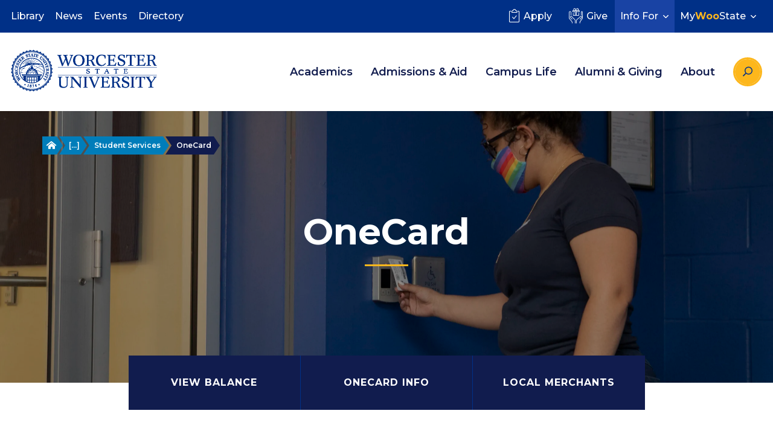

--- FILE ---
content_type: text/html; charset=UTF-8
request_url: https://www.worcester.edu/campus-life/student-services/onecard/
body_size: 39530
content:
<!DOCTYPE html><html lang="en-US" class="no-js"><head><meta charset="UTF-8" /><script type="text/javascript">(window.NREUM||(NREUM={})).init={privacy:{cookies_enabled:true},ajax:{deny_list:["bam.nr-data.net"]},feature_flags:["soft_nav"],distributed_tracing:{enabled:true}};(window.NREUM||(NREUM={})).loader_config={agentID:"594370449",accountID:"3653068",trustKey:"3653068",xpid:"VwACUlZVABAFVlRTBAEGVl0=",licenseKey:"NRJS-46bae9ea8c4b777da54",applicationID:"525130109",browserID:"594370449"};;/*! For license information please see nr-loader-spa-1.308.0.min.js.LICENSE.txt */
(()=>{var e,t,r={384:(e,t,r)=>{"use strict";r.d(t,{NT:()=>a,US:()=>u,Zm:()=>o,bQ:()=>d,dV:()=>c,pV:()=>l});var n=r(6154),i=r(1863),s=r(1910);const a={beacon:"bam.nr-data.net",errorBeacon:"bam.nr-data.net"};function o(){return n.gm.NREUM||(n.gm.NREUM={}),void 0===n.gm.newrelic&&(n.gm.newrelic=n.gm.NREUM),n.gm.NREUM}function c(){let e=o();return e.o||(e.o={ST:n.gm.setTimeout,SI:n.gm.setImmediate||n.gm.setInterval,CT:n.gm.clearTimeout,XHR:n.gm.XMLHttpRequest,REQ:n.gm.Request,EV:n.gm.Event,PR:n.gm.Promise,MO:n.gm.MutationObserver,FETCH:n.gm.fetch,WS:n.gm.WebSocket},(0,s.i)(...Object.values(e.o))),e}function d(e,t){let r=o();r.initializedAgents??={},t.initializedAt={ms:(0,i.t)(),date:new Date},r.initializedAgents[e]=t}function u(e,t){o()[e]=t}function l(){return function(){let e=o();const t=e.info||{};e.info={beacon:a.beacon,errorBeacon:a.errorBeacon,...t}}(),function(){let e=o();const t=e.init||{};e.init={...t}}(),c(),function(){let e=o();const t=e.loader_config||{};e.loader_config={...t}}(),o()}},782:(e,t,r)=>{"use strict";r.d(t,{T:()=>n});const n=r(860).K7.pageViewTiming},860:(e,t,r)=>{"use strict";r.d(t,{$J:()=>u,K7:()=>c,P3:()=>d,XX:()=>i,Yy:()=>o,df:()=>s,qY:()=>n,v4:()=>a});const n="events",i="jserrors",s="browser/blobs",a="rum",o="browser/logs",c={ajax:"ajax",genericEvents:"generic_events",jserrors:i,logging:"logging",metrics:"metrics",pageAction:"page_action",pageViewEvent:"page_view_event",pageViewTiming:"page_view_timing",sessionReplay:"session_replay",sessionTrace:"session_trace",softNav:"soft_navigations",spa:"spa"},d={[c.pageViewEvent]:1,[c.pageViewTiming]:2,[c.metrics]:3,[c.jserrors]:4,[c.spa]:5,[c.ajax]:6,[c.sessionTrace]:7,[c.softNav]:8,[c.sessionReplay]:9,[c.logging]:10,[c.genericEvents]:11},u={[c.pageViewEvent]:a,[c.pageViewTiming]:n,[c.ajax]:n,[c.spa]:n,[c.softNav]:n,[c.metrics]:i,[c.jserrors]:i,[c.sessionTrace]:s,[c.sessionReplay]:s,[c.logging]:o,[c.genericEvents]:"ins"}},944:(e,t,r)=>{"use strict";r.d(t,{R:()=>i});var n=r(3241);function i(e,t){"function"==typeof console.debug&&(console.debug("New Relic Warning: https://github.com/newrelic/newrelic-browser-agent/blob/main/docs/warning-codes.md#".concat(e),t),(0,n.W)({agentIdentifier:null,drained:null,type:"data",name:"warn",feature:"warn",data:{code:e,secondary:t}}))}},993:(e,t,r)=>{"use strict";r.d(t,{A$:()=>s,ET:()=>a,TZ:()=>o,p_:()=>i});var n=r(860);const i={ERROR:"ERROR",WARN:"WARN",INFO:"INFO",DEBUG:"DEBUG",TRACE:"TRACE"},s={OFF:0,ERROR:1,WARN:2,INFO:3,DEBUG:4,TRACE:5},a="log",o=n.K7.logging},1541:(e,t,r)=>{"use strict";r.d(t,{U:()=>i,f:()=>n});const n={MFE:"MFE",BA:"BA"};function i(e,t){if(2!==t?.harvestEndpointVersion)return{};const r=t.agentRef.runtime.appMetadata.agents[0].entityGuid;return e?{"source.id":e.id,"source.name":e.name,"source.type":e.type,"parent.id":e.parent?.id||r,"parent.type":e.parent?.type||n.BA}:{"entity.guid":r,appId:t.agentRef.info.applicationID}}},1687:(e,t,r)=>{"use strict";r.d(t,{Ak:()=>d,Ze:()=>h,x3:()=>u});var n=r(3241),i=r(7836),s=r(3606),a=r(860),o=r(2646);const c={};function d(e,t){const r={staged:!1,priority:a.P3[t]||0};l(e),c[e].get(t)||c[e].set(t,r)}function u(e,t){e&&c[e]&&(c[e].get(t)&&c[e].delete(t),p(e,t,!1),c[e].size&&f(e))}function l(e){if(!e)throw new Error("agentIdentifier required");c[e]||(c[e]=new Map)}function h(e="",t="feature",r=!1){if(l(e),!e||!c[e].get(t)||r)return p(e,t);c[e].get(t).staged=!0,f(e)}function f(e){const t=Array.from(c[e]);t.every(([e,t])=>t.staged)&&(t.sort((e,t)=>e[1].priority-t[1].priority),t.forEach(([t])=>{c[e].delete(t),p(e,t)}))}function p(e,t,r=!0){const a=e?i.ee.get(e):i.ee,c=s.i.handlers;if(!a.aborted&&a.backlog&&c){if((0,n.W)({agentIdentifier:e,type:"lifecycle",name:"drain",feature:t}),r){const e=a.backlog[t],r=c[t];if(r){for(let t=0;e&&t<e.length;++t)g(e[t],r);Object.entries(r).forEach(([e,t])=>{Object.values(t||{}).forEach(t=>{t[0]?.on&&t[0]?.context()instanceof o.y&&t[0].on(e,t[1])})})}}a.isolatedBacklog||delete c[t],a.backlog[t]=null,a.emit("drain-"+t,[])}}function g(e,t){var r=e[1];Object.values(t[r]||{}).forEach(t=>{var r=e[0];if(t[0]===r){var n=t[1],i=e[3],s=e[2];n.apply(i,s)}})}},1738:(e,t,r)=>{"use strict";r.d(t,{U:()=>f,Y:()=>h});var n=r(3241),i=r(9908),s=r(1863),a=r(944),o=r(5701),c=r(3969),d=r(8362),u=r(860),l=r(4261);function h(e,t,r,s){const h=s||r;!h||h[e]&&h[e]!==d.d.prototype[e]||(h[e]=function(){(0,i.p)(c.xV,["API/"+e+"/called"],void 0,u.K7.metrics,r.ee),(0,n.W)({agentIdentifier:r.agentIdentifier,drained:!!o.B?.[r.agentIdentifier],type:"data",name:"api",feature:l.Pl+e,data:{}});try{return t.apply(this,arguments)}catch(e){(0,a.R)(23,e)}})}function f(e,t,r,n,a){const o=e.info;null===r?delete o.jsAttributes[t]:o.jsAttributes[t]=r,(a||null===r)&&(0,i.p)(l.Pl+n,[(0,s.t)(),t,r],void 0,"session",e.ee)}},1741:(e,t,r)=>{"use strict";r.d(t,{W:()=>s});var n=r(944),i=r(4261);class s{#e(e,...t){if(this[e]!==s.prototype[e])return this[e](...t);(0,n.R)(35,e)}addPageAction(e,t){return this.#e(i.hG,e,t)}register(e){return this.#e(i.eY,e)}recordCustomEvent(e,t){return this.#e(i.fF,e,t)}setPageViewName(e,t){return this.#e(i.Fw,e,t)}setCustomAttribute(e,t,r){return this.#e(i.cD,e,t,r)}noticeError(e,t){return this.#e(i.o5,e,t)}setUserId(e,t=!1){return this.#e(i.Dl,e,t)}setApplicationVersion(e){return this.#e(i.nb,e)}setErrorHandler(e){return this.#e(i.bt,e)}addRelease(e,t){return this.#e(i.k6,e,t)}log(e,t){return this.#e(i.$9,e,t)}start(){return this.#e(i.d3)}finished(e){return this.#e(i.BL,e)}recordReplay(){return this.#e(i.CH)}pauseReplay(){return this.#e(i.Tb)}addToTrace(e){return this.#e(i.U2,e)}setCurrentRouteName(e){return this.#e(i.PA,e)}interaction(e){return this.#e(i.dT,e)}wrapLogger(e,t,r){return this.#e(i.Wb,e,t,r)}measure(e,t){return this.#e(i.V1,e,t)}consent(e){return this.#e(i.Pv,e)}}},1863:(e,t,r)=>{"use strict";function n(){return Math.floor(performance.now())}r.d(t,{t:()=>n})},1910:(e,t,r)=>{"use strict";r.d(t,{i:()=>s});var n=r(944);const i=new Map;function s(...e){return e.every(e=>{if(i.has(e))return i.get(e);const t="function"==typeof e?e.toString():"",r=t.includes("[native code]"),s=t.includes("nrWrapper");return r||s||(0,n.R)(64,e?.name||t),i.set(e,r),r})}},2555:(e,t,r)=>{"use strict";r.d(t,{D:()=>o,f:()=>a});var n=r(384),i=r(8122);const s={beacon:n.NT.beacon,errorBeacon:n.NT.errorBeacon,licenseKey:void 0,applicationID:void 0,sa:void 0,queueTime:void 0,applicationTime:void 0,ttGuid:void 0,user:void 0,account:void 0,product:void 0,extra:void 0,jsAttributes:{},userAttributes:void 0,atts:void 0,transactionName:void 0,tNamePlain:void 0};function a(e){try{return!!e.licenseKey&&!!e.errorBeacon&&!!e.applicationID}catch(e){return!1}}const o=e=>(0,i.a)(e,s)},2614:(e,t,r)=>{"use strict";r.d(t,{BB:()=>a,H3:()=>n,g:()=>d,iL:()=>c,tS:()=>o,uh:()=>i,wk:()=>s});const n="NRBA",i="SESSION",s=144e5,a=18e5,o={STARTED:"session-started",PAUSE:"session-pause",RESET:"session-reset",RESUME:"session-resume",UPDATE:"session-update"},c={SAME_TAB:"same-tab",CROSS_TAB:"cross-tab"},d={OFF:0,FULL:1,ERROR:2}},2646:(e,t,r)=>{"use strict";r.d(t,{y:()=>n});class n{constructor(e){this.contextId=e}}},2843:(e,t,r)=>{"use strict";r.d(t,{G:()=>s,u:()=>i});var n=r(3878);function i(e,t=!1,r,i){(0,n.DD)("visibilitychange",function(){if(t)return void("hidden"===document.visibilityState&&e());e(document.visibilityState)},r,i)}function s(e,t,r){(0,n.sp)("pagehide",e,t,r)}},3241:(e,t,r)=>{"use strict";r.d(t,{W:()=>s});var n=r(6154);const i="newrelic";function s(e={}){try{n.gm.dispatchEvent(new CustomEvent(i,{detail:e}))}catch(e){}}},3304:(e,t,r)=>{"use strict";r.d(t,{A:()=>s});var n=r(7836);const i=()=>{const e=new WeakSet;return(t,r)=>{if("object"==typeof r&&null!==r){if(e.has(r))return;e.add(r)}return r}};function s(e){try{return JSON.stringify(e,i())??""}catch(e){try{n.ee.emit("internal-error",[e])}catch(e){}return""}}},3333:(e,t,r)=>{"use strict";r.d(t,{$v:()=>u,TZ:()=>n,Xh:()=>c,Zp:()=>i,kd:()=>d,mq:()=>o,nf:()=>a,qN:()=>s});const n=r(860).K7.genericEvents,i=["auxclick","click","copy","keydown","paste","scrollend"],s=["focus","blur"],a=4,o=1e3,c=2e3,d=["PageAction","UserAction","BrowserPerformance"],u={RESOURCES:"experimental.resources",REGISTER:"register"}},3434:(e,t,r)=>{"use strict";r.d(t,{Jt:()=>s,YM:()=>d});var n=r(7836),i=r(5607);const s="nr@original:".concat(i.W),a=50;var o=Object.prototype.hasOwnProperty,c=!1;function d(e,t){return e||(e=n.ee),r.inPlace=function(e,t,n,i,s){n||(n="");const a="-"===n.charAt(0);for(let o=0;o<t.length;o++){const c=t[o],d=e[c];l(d)||(e[c]=r(d,a?c+n:n,i,c,s))}},r.flag=s,r;function r(t,r,n,c,d){return l(t)?t:(r||(r=""),nrWrapper[s]=t,function(e,t,r){if(Object.defineProperty&&Object.keys)try{return Object.keys(e).forEach(function(r){Object.defineProperty(t,r,{get:function(){return e[r]},set:function(t){return e[r]=t,t}})}),t}catch(e){u([e],r)}for(var n in e)o.call(e,n)&&(t[n]=e[n])}(t,nrWrapper,e),nrWrapper);function nrWrapper(){var s,o,l,h;let f;try{o=this,s=[...arguments],l="function"==typeof n?n(s,o):n||{}}catch(t){u([t,"",[s,o,c],l],e)}i(r+"start",[s,o,c],l,d);const p=performance.now();let g;try{return h=t.apply(o,s),g=performance.now(),h}catch(e){throw g=performance.now(),i(r+"err",[s,o,e],l,d),f=e,f}finally{const e=g-p,t={start:p,end:g,duration:e,isLongTask:e>=a,methodName:c,thrownError:f};t.isLongTask&&i("long-task",[t,o],l,d),i(r+"end",[s,o,h],l,d)}}}function i(r,n,i,s){if(!c||t){var a=c;c=!0;try{e.emit(r,n,i,t,s)}catch(t){u([t,r,n,i],e)}c=a}}}function u(e,t){t||(t=n.ee);try{t.emit("internal-error",e)}catch(e){}}function l(e){return!(e&&"function"==typeof e&&e.apply&&!e[s])}},3606:(e,t,r)=>{"use strict";r.d(t,{i:()=>s});var n=r(9908);s.on=a;var i=s.handlers={};function s(e,t,r,s){a(s||n.d,i,e,t,r)}function a(e,t,r,i,s){s||(s="feature"),e||(e=n.d);var a=t[s]=t[s]||{};(a[r]=a[r]||[]).push([e,i])}},3738:(e,t,r)=>{"use strict";r.d(t,{He:()=>i,Kp:()=>o,Lc:()=>d,Rz:()=>u,TZ:()=>n,bD:()=>s,d3:()=>a,jx:()=>l,sl:()=>h,uP:()=>c});const n=r(860).K7.sessionTrace,i="bstResource",s="resource",a="-start",o="-end",c="fn"+a,d="fn"+o,u="pushState",l=1e3,h=3e4},3785:(e,t,r)=>{"use strict";r.d(t,{R:()=>c,b:()=>d});var n=r(9908),i=r(1863),s=r(860),a=r(3969),o=r(993);function c(e,t,r={},c=o.p_.INFO,d=!0,u,l=(0,i.t)()){(0,n.p)(a.xV,["API/logging/".concat(c.toLowerCase(),"/called")],void 0,s.K7.metrics,e),(0,n.p)(o.ET,[l,t,r,c,d,u],void 0,s.K7.logging,e)}function d(e){return"string"==typeof e&&Object.values(o.p_).some(t=>t===e.toUpperCase().trim())}},3878:(e,t,r)=>{"use strict";function n(e,t){return{capture:e,passive:!1,signal:t}}function i(e,t,r=!1,i){window.addEventListener(e,t,n(r,i))}function s(e,t,r=!1,i){document.addEventListener(e,t,n(r,i))}r.d(t,{DD:()=>s,jT:()=>n,sp:()=>i})},3962:(e,t,r)=>{"use strict";r.d(t,{AM:()=>a,O2:()=>l,OV:()=>s,Qu:()=>h,TZ:()=>c,ih:()=>f,pP:()=>o,t1:()=>u,tC:()=>i,wD:()=>d});var n=r(860);const i=["click","keydown","submit"],s="popstate",a="api",o="initialPageLoad",c=n.K7.softNav,d=5e3,u=500,l={INITIAL_PAGE_LOAD:"",ROUTE_CHANGE:1,UNSPECIFIED:2},h={INTERACTION:1,AJAX:2,CUSTOM_END:3,CUSTOM_TRACER:4},f={IP:"in progress",PF:"pending finish",FIN:"finished",CAN:"cancelled"}},3969:(e,t,r)=>{"use strict";r.d(t,{TZ:()=>n,XG:()=>o,rs:()=>i,xV:()=>a,z_:()=>s});const n=r(860).K7.metrics,i="sm",s="cm",a="storeSupportabilityMetrics",o="storeEventMetrics"},4234:(e,t,r)=>{"use strict";r.d(t,{W:()=>s});var n=r(7836),i=r(1687);class s{constructor(e,t){this.agentIdentifier=e,this.ee=n.ee.get(e),this.featureName=t,this.blocked=!1}deregisterDrain(){(0,i.x3)(this.agentIdentifier,this.featureName)}}},4261:(e,t,r)=>{"use strict";r.d(t,{$9:()=>u,BL:()=>c,CH:()=>p,Dl:()=>R,Fw:()=>w,PA:()=>v,Pl:()=>n,Pv:()=>A,Tb:()=>h,U2:()=>a,V1:()=>E,Wb:()=>T,bt:()=>y,cD:()=>b,d3:()=>x,dT:()=>d,eY:()=>g,fF:()=>f,hG:()=>s,hw:()=>i,k6:()=>o,nb:()=>m,o5:()=>l});const n="api-",i=n+"ixn-",s="addPageAction",a="addToTrace",o="addRelease",c="finished",d="interaction",u="log",l="noticeError",h="pauseReplay",f="recordCustomEvent",p="recordReplay",g="register",m="setApplicationVersion",v="setCurrentRouteName",b="setCustomAttribute",y="setErrorHandler",w="setPageViewName",R="setUserId",x="start",T="wrapLogger",E="measure",A="consent"},5205:(e,t,r)=>{"use strict";r.d(t,{j:()=>S});var n=r(384),i=r(1741);var s=r(2555),a=r(3333);const o=e=>{if(!e||"string"!=typeof e)return!1;try{document.createDocumentFragment().querySelector(e)}catch{return!1}return!0};var c=r(2614),d=r(944),u=r(8122);const l="[data-nr-mask]",h=e=>(0,u.a)(e,(()=>{const e={feature_flags:[],experimental:{allow_registered_children:!1,resources:!1},mask_selector:"*",block_selector:"[data-nr-block]",mask_input_options:{color:!1,date:!1,"datetime-local":!1,email:!1,month:!1,number:!1,range:!1,search:!1,tel:!1,text:!1,time:!1,url:!1,week:!1,textarea:!1,select:!1,password:!0}};return{ajax:{deny_list:void 0,block_internal:!0,enabled:!0,autoStart:!0},api:{get allow_registered_children(){return e.feature_flags.includes(a.$v.REGISTER)||e.experimental.allow_registered_children},set allow_registered_children(t){e.experimental.allow_registered_children=t},duplicate_registered_data:!1},browser_consent_mode:{enabled:!1},distributed_tracing:{enabled:void 0,exclude_newrelic_header:void 0,cors_use_newrelic_header:void 0,cors_use_tracecontext_headers:void 0,allowed_origins:void 0},get feature_flags(){return e.feature_flags},set feature_flags(t){e.feature_flags=t},generic_events:{enabled:!0,autoStart:!0},harvest:{interval:30},jserrors:{enabled:!0,autoStart:!0},logging:{enabled:!0,autoStart:!0},metrics:{enabled:!0,autoStart:!0},obfuscate:void 0,page_action:{enabled:!0},page_view_event:{enabled:!0,autoStart:!0},page_view_timing:{enabled:!0,autoStart:!0},performance:{capture_marks:!1,capture_measures:!1,capture_detail:!0,resources:{get enabled(){return e.feature_flags.includes(a.$v.RESOURCES)||e.experimental.resources},set enabled(t){e.experimental.resources=t},asset_types:[],first_party_domains:[],ignore_newrelic:!0}},privacy:{cookies_enabled:!0},proxy:{assets:void 0,beacon:void 0},session:{expiresMs:c.wk,inactiveMs:c.BB},session_replay:{autoStart:!0,enabled:!1,preload:!1,sampling_rate:10,error_sampling_rate:100,collect_fonts:!1,inline_images:!1,fix_stylesheets:!0,mask_all_inputs:!0,get mask_text_selector(){return e.mask_selector},set mask_text_selector(t){o(t)?e.mask_selector="".concat(t,",").concat(l):""===t||null===t?e.mask_selector=l:(0,d.R)(5,t)},get block_class(){return"nr-block"},get ignore_class(){return"nr-ignore"},get mask_text_class(){return"nr-mask"},get block_selector(){return e.block_selector},set block_selector(t){o(t)?e.block_selector+=",".concat(t):""!==t&&(0,d.R)(6,t)},get mask_input_options(){return e.mask_input_options},set mask_input_options(t){t&&"object"==typeof t?e.mask_input_options={...t,password:!0}:(0,d.R)(7,t)}},session_trace:{enabled:!0,autoStart:!0},soft_navigations:{enabled:!0,autoStart:!0},spa:{enabled:!0,autoStart:!0},ssl:void 0,user_actions:{enabled:!0,elementAttributes:["id","className","tagName","type"]}}})());var f=r(6154),p=r(9324);let g=0;const m={buildEnv:p.F3,distMethod:p.Xs,version:p.xv,originTime:f.WN},v={consented:!1},b={appMetadata:{},get consented(){return this.session?.state?.consent||v.consented},set consented(e){v.consented=e},customTransaction:void 0,denyList:void 0,disabled:!1,harvester:void 0,isolatedBacklog:!1,isRecording:!1,loaderType:void 0,maxBytes:3e4,obfuscator:void 0,onerror:void 0,ptid:void 0,releaseIds:{},session:void 0,timeKeeper:void 0,registeredEntities:[],jsAttributesMetadata:{bytes:0},get harvestCount(){return++g}},y=e=>{const t=(0,u.a)(e,b),r=Object.keys(m).reduce((e,t)=>(e[t]={value:m[t],writable:!1,configurable:!0,enumerable:!0},e),{});return Object.defineProperties(t,r)};var w=r(5701);const R=e=>{const t=e.startsWith("http");e+="/",r.p=t?e:"https://"+e};var x=r(7836),T=r(3241);const E={accountID:void 0,trustKey:void 0,agentID:void 0,licenseKey:void 0,applicationID:void 0,xpid:void 0},A=e=>(0,u.a)(e,E),_=new Set;function S(e,t={},r,a){let{init:o,info:c,loader_config:d,runtime:u={},exposed:l=!0}=t;if(!c){const e=(0,n.pV)();o=e.init,c=e.info,d=e.loader_config}e.init=h(o||{}),e.loader_config=A(d||{}),c.jsAttributes??={},f.bv&&(c.jsAttributes.isWorker=!0),e.info=(0,s.D)(c);const p=e.init,g=[c.beacon,c.errorBeacon];_.has(e.agentIdentifier)||(p.proxy.assets&&(R(p.proxy.assets),g.push(p.proxy.assets)),p.proxy.beacon&&g.push(p.proxy.beacon),e.beacons=[...g],function(e){const t=(0,n.pV)();Object.getOwnPropertyNames(i.W.prototype).forEach(r=>{const n=i.W.prototype[r];if("function"!=typeof n||"constructor"===n)return;let s=t[r];e[r]&&!1!==e.exposed&&"micro-agent"!==e.runtime?.loaderType&&(t[r]=(...t)=>{const n=e[r](...t);return s?s(...t):n})})}(e),(0,n.US)("activatedFeatures",w.B)),u.denyList=[...p.ajax.deny_list||[],...p.ajax.block_internal?g:[]],u.ptid=e.agentIdentifier,u.loaderType=r,e.runtime=y(u),_.has(e.agentIdentifier)||(e.ee=x.ee.get(e.agentIdentifier),e.exposed=l,(0,T.W)({agentIdentifier:e.agentIdentifier,drained:!!w.B?.[e.agentIdentifier],type:"lifecycle",name:"initialize",feature:void 0,data:e.config})),_.add(e.agentIdentifier)}},5270:(e,t,r)=>{"use strict";r.d(t,{Aw:()=>a,SR:()=>s,rF:()=>o});var n=r(384),i=r(7767);function s(e){return!!(0,n.dV)().o.MO&&(0,i.V)(e)&&!0===e?.session_trace.enabled}function a(e){return!0===e?.session_replay.preload&&s(e)}function o(e,t){try{if("string"==typeof t?.type){if("password"===t.type.toLowerCase())return"*".repeat(e?.length||0);if(void 0!==t?.dataset?.nrUnmask||t?.classList?.contains("nr-unmask"))return e}}catch(e){}return"string"==typeof e?e.replace(/[\S]/g,"*"):"*".repeat(e?.length||0)}},5289:(e,t,r)=>{"use strict";r.d(t,{GG:()=>a,Qr:()=>c,sB:()=>o});var n=r(3878),i=r(6389);function s(){return"undefined"==typeof document||"complete"===document.readyState}function a(e,t){if(s())return e();const r=(0,i.J)(e),a=setInterval(()=>{s()&&(clearInterval(a),r())},500);(0,n.sp)("load",r,t)}function o(e){if(s())return e();(0,n.DD)("DOMContentLoaded",e)}function c(e){if(s())return e();(0,n.sp)("popstate",e)}},5607:(e,t,r)=>{"use strict";r.d(t,{W:()=>n});const n=(0,r(9566).bz)()},5701:(e,t,r)=>{"use strict";r.d(t,{B:()=>s,t:()=>a});var n=r(3241);const i=new Set,s={};function a(e,t){const r=t.agentIdentifier;s[r]??={},e&&"object"==typeof e&&(i.has(r)||(t.ee.emit("rumresp",[e]),s[r]=e,i.add(r),(0,n.W)({agentIdentifier:r,loaded:!0,drained:!0,type:"lifecycle",name:"load",feature:void 0,data:e})))}},6154:(e,t,r)=>{"use strict";r.d(t,{OF:()=>d,RI:()=>i,WN:()=>h,bv:()=>s,eN:()=>f,gm:()=>a,lR:()=>l,m:()=>c,mw:()=>o,sb:()=>u});var n=r(1863);const i="undefined"!=typeof window&&!!window.document,s="undefined"!=typeof WorkerGlobalScope&&("undefined"!=typeof self&&self instanceof WorkerGlobalScope&&self.navigator instanceof WorkerNavigator||"undefined"!=typeof globalThis&&globalThis instanceof WorkerGlobalScope&&globalThis.navigator instanceof WorkerNavigator),a=i?window:"undefined"!=typeof WorkerGlobalScope&&("undefined"!=typeof self&&self instanceof WorkerGlobalScope&&self||"undefined"!=typeof globalThis&&globalThis instanceof WorkerGlobalScope&&globalThis),o=Boolean("hidden"===a?.document?.visibilityState),c=""+a?.location,d=/iPad|iPhone|iPod/.test(a.navigator?.userAgent),u=d&&"undefined"==typeof SharedWorker,l=(()=>{const e=a.navigator?.userAgent?.match(/Firefox[/\s](\d+\.\d+)/);return Array.isArray(e)&&e.length>=2?+e[1]:0})(),h=Date.now()-(0,n.t)(),f=()=>"undefined"!=typeof PerformanceNavigationTiming&&a?.performance?.getEntriesByType("navigation")?.[0]?.responseStart},6344:(e,t,r)=>{"use strict";r.d(t,{BB:()=>u,Qb:()=>l,TZ:()=>i,Ug:()=>a,Vh:()=>s,_s:()=>o,bc:()=>d,yP:()=>c});var n=r(2614);const i=r(860).K7.sessionReplay,s="errorDuringReplay",a=.12,o={DomContentLoaded:0,Load:1,FullSnapshot:2,IncrementalSnapshot:3,Meta:4,Custom:5},c={[n.g.ERROR]:15e3,[n.g.FULL]:3e5,[n.g.OFF]:0},d={RESET:{message:"Session was reset",sm:"Reset"},IMPORT:{message:"Recorder failed to import",sm:"Import"},TOO_MANY:{message:"429: Too Many Requests",sm:"Too-Many"},TOO_BIG:{message:"Payload was too large",sm:"Too-Big"},CROSS_TAB:{message:"Session Entity was set to OFF on another tab",sm:"Cross-Tab"},ENTITLEMENTS:{message:"Session Replay is not allowed and will not be started",sm:"Entitlement"}},u=5e3,l={API:"api",RESUME:"resume",SWITCH_TO_FULL:"switchToFull",INITIALIZE:"initialize",PRELOAD:"preload"}},6389:(e,t,r)=>{"use strict";function n(e,t=500,r={}){const n=r?.leading||!1;let i;return(...r)=>{n&&void 0===i&&(e.apply(this,r),i=setTimeout(()=>{i=clearTimeout(i)},t)),n||(clearTimeout(i),i=setTimeout(()=>{e.apply(this,r)},t))}}function i(e){let t=!1;return(...r)=>{t||(t=!0,e.apply(this,r))}}r.d(t,{J:()=>i,s:()=>n})},6630:(e,t,r)=>{"use strict";r.d(t,{T:()=>n});const n=r(860).K7.pageViewEvent},6774:(e,t,r)=>{"use strict";r.d(t,{T:()=>n});const n=r(860).K7.jserrors},7295:(e,t,r)=>{"use strict";r.d(t,{Xv:()=>a,gX:()=>i,iW:()=>s});var n=[];function i(e){if(!e||s(e))return!1;if(0===n.length)return!0;if("*"===n[0].hostname)return!1;for(var t=0;t<n.length;t++){var r=n[t];if(r.hostname.test(e.hostname)&&r.pathname.test(e.pathname))return!1}return!0}function s(e){return void 0===e.hostname}function a(e){if(n=[],e&&e.length)for(var t=0;t<e.length;t++){let r=e[t];if(!r)continue;if("*"===r)return void(n=[{hostname:"*"}]);0===r.indexOf("http://")?r=r.substring(7):0===r.indexOf("https://")&&(r=r.substring(8));const i=r.indexOf("/");let s,a;i>0?(s=r.substring(0,i),a=r.substring(i)):(s=r,a="*");let[c]=s.split(":");n.push({hostname:o(c),pathname:o(a,!0)})}}function o(e,t=!1){const r=e.replace(/[.+?^${}()|[\]\\]/g,e=>"\\"+e).replace(/\*/g,".*?");return new RegExp((t?"^":"")+r+"$")}},7485:(e,t,r)=>{"use strict";r.d(t,{D:()=>i});var n=r(6154);function i(e){if(0===(e||"").indexOf("data:"))return{protocol:"data"};try{const t=new URL(e,location.href),r={port:t.port,hostname:t.hostname,pathname:t.pathname,search:t.search,protocol:t.protocol.slice(0,t.protocol.indexOf(":")),sameOrigin:t.protocol===n.gm?.location?.protocol&&t.host===n.gm?.location?.host};return r.port&&""!==r.port||("http:"===t.protocol&&(r.port="80"),"https:"===t.protocol&&(r.port="443")),r.pathname&&""!==r.pathname?r.pathname.startsWith("/")||(r.pathname="/".concat(r.pathname)):r.pathname="/",r}catch(e){return{}}}},7699:(e,t,r)=>{"use strict";r.d(t,{It:()=>s,KC:()=>o,No:()=>i,qh:()=>a});var n=r(860);const i=16e3,s=1e6,a="SESSION_ERROR",o={[n.K7.logging]:!0,[n.K7.genericEvents]:!1,[n.K7.jserrors]:!1,[n.K7.ajax]:!1}},7767:(e,t,r)=>{"use strict";r.d(t,{V:()=>i});var n=r(6154);const i=e=>n.RI&&!0===e?.privacy.cookies_enabled},7836:(e,t,r)=>{"use strict";r.d(t,{P:()=>o,ee:()=>c});var n=r(384),i=r(8990),s=r(2646),a=r(5607);const o="nr@context:".concat(a.W),c=function e(t,r){var n={},a={},u={},l=!1;try{l=16===r.length&&d.initializedAgents?.[r]?.runtime.isolatedBacklog}catch(e){}var h={on:p,addEventListener:p,removeEventListener:function(e,t){var r=n[e];if(!r)return;for(var i=0;i<r.length;i++)r[i]===t&&r.splice(i,1)},emit:function(e,r,n,i,s){!1!==s&&(s=!0);if(c.aborted&&!i)return;t&&s&&t.emit(e,r,n);var o=f(n);g(e).forEach(e=>{e.apply(o,r)});var d=v()[a[e]];d&&d.push([h,e,r,o]);return o},get:m,listeners:g,context:f,buffer:function(e,t){const r=v();if(t=t||"feature",h.aborted)return;Object.entries(e||{}).forEach(([e,n])=>{a[n]=t,t in r||(r[t]=[])})},abort:function(){h._aborted=!0,Object.keys(h.backlog).forEach(e=>{delete h.backlog[e]})},isBuffering:function(e){return!!v()[a[e]]},debugId:r,backlog:l?{}:t&&"object"==typeof t.backlog?t.backlog:{},isolatedBacklog:l};return Object.defineProperty(h,"aborted",{get:()=>{let e=h._aborted||!1;return e||(t&&(e=t.aborted),e)}}),h;function f(e){return e&&e instanceof s.y?e:e?(0,i.I)(e,o,()=>new s.y(o)):new s.y(o)}function p(e,t){n[e]=g(e).concat(t)}function g(e){return n[e]||[]}function m(t){return u[t]=u[t]||e(h,t)}function v(){return h.backlog}}(void 0,"globalEE"),d=(0,n.Zm)();d.ee||(d.ee=c)},8122:(e,t,r)=>{"use strict";r.d(t,{a:()=>i});var n=r(944);function i(e,t){try{if(!e||"object"!=typeof e)return(0,n.R)(3);if(!t||"object"!=typeof t)return(0,n.R)(4);const r=Object.create(Object.getPrototypeOf(t),Object.getOwnPropertyDescriptors(t)),s=0===Object.keys(r).length?e:r;for(let a in s)if(void 0!==e[a])try{if(null===e[a]){r[a]=null;continue}Array.isArray(e[a])&&Array.isArray(t[a])?r[a]=Array.from(new Set([...e[a],...t[a]])):"object"==typeof e[a]&&"object"==typeof t[a]?r[a]=i(e[a],t[a]):r[a]=e[a]}catch(e){r[a]||(0,n.R)(1,e)}return r}catch(e){(0,n.R)(2,e)}}},8139:(e,t,r)=>{"use strict";r.d(t,{u:()=>h});var n=r(7836),i=r(3434),s=r(8990),a=r(6154);const o={},c=a.gm.XMLHttpRequest,d="addEventListener",u="removeEventListener",l="nr@wrapped:".concat(n.P);function h(e){var t=function(e){return(e||n.ee).get("events")}(e);if(o[t.debugId]++)return t;o[t.debugId]=1;var r=(0,i.YM)(t,!0);function h(e){r.inPlace(e,[d,u],"-",p)}function p(e,t){return e[1]}return"getPrototypeOf"in Object&&(a.RI&&f(document,h),c&&f(c.prototype,h),f(a.gm,h)),t.on(d+"-start",function(e,t){var n=e[1];if(null!==n&&("function"==typeof n||"object"==typeof n)&&"newrelic"!==e[0]){var i=(0,s.I)(n,l,function(){var e={object:function(){if("function"!=typeof n.handleEvent)return;return n.handleEvent.apply(n,arguments)},function:n}[typeof n];return e?r(e,"fn-",null,e.name||"anonymous"):n});this.wrapped=e[1]=i}}),t.on(u+"-start",function(e){e[1]=this.wrapped||e[1]}),t}function f(e,t,...r){let n=e;for(;"object"==typeof n&&!Object.prototype.hasOwnProperty.call(n,d);)n=Object.getPrototypeOf(n);n&&t(n,...r)}},8362:(e,t,r)=>{"use strict";r.d(t,{d:()=>s});var n=r(9566),i=r(1741);class s extends i.W{agentIdentifier=(0,n.LA)(16)}},8374:(e,t,r)=>{r.nc=(()=>{try{return document?.currentScript?.nonce}catch(e){}return""})()},8990:(e,t,r)=>{"use strict";r.d(t,{I:()=>i});var n=Object.prototype.hasOwnProperty;function i(e,t,r){if(n.call(e,t))return e[t];var i=r();if(Object.defineProperty&&Object.keys)try{return Object.defineProperty(e,t,{value:i,writable:!0,enumerable:!1}),i}catch(e){}return e[t]=i,i}},9119:(e,t,r)=>{"use strict";r.d(t,{L:()=>s});var n=/([^?#]*)[^#]*(#[^?]*|$).*/,i=/([^?#]*)().*/;function s(e,t){return e?e.replace(t?n:i,"$1$2"):e}},9300:(e,t,r)=>{"use strict";r.d(t,{T:()=>n});const n=r(860).K7.ajax},9324:(e,t,r)=>{"use strict";r.d(t,{AJ:()=>a,F3:()=>i,Xs:()=>s,Yq:()=>o,xv:()=>n});const n="1.308.0",i="PROD",s="CDN",a="@newrelic/rrweb",o="1.0.1"},9566:(e,t,r)=>{"use strict";r.d(t,{LA:()=>o,ZF:()=>c,bz:()=>a,el:()=>d});var n=r(6154);const i="xxxxxxxx-xxxx-4xxx-yxxx-xxxxxxxxxxxx";function s(e,t){return e?15&e[t]:16*Math.random()|0}function a(){const e=n.gm?.crypto||n.gm?.msCrypto;let t,r=0;return e&&e.getRandomValues&&(t=e.getRandomValues(new Uint8Array(30))),i.split("").map(e=>"x"===e?s(t,r++).toString(16):"y"===e?(3&s()|8).toString(16):e).join("")}function o(e){const t=n.gm?.crypto||n.gm?.msCrypto;let r,i=0;t&&t.getRandomValues&&(r=t.getRandomValues(new Uint8Array(e)));const a=[];for(var o=0;o<e;o++)a.push(s(r,i++).toString(16));return a.join("")}function c(){return o(16)}function d(){return o(32)}},9908:(e,t,r)=>{"use strict";r.d(t,{d:()=>n,p:()=>i});var n=r(7836).ee.get("handle");function i(e,t,r,i,s){s?(s.buffer([e],i),s.emit(e,t,r)):(n.buffer([e],i),n.emit(e,t,r))}}},n={};function i(e){var t=n[e];if(void 0!==t)return t.exports;var s=n[e]={exports:{}};return r[e](s,s.exports,i),s.exports}i.m=r,i.d=(e,t)=>{for(var r in t)i.o(t,r)&&!i.o(e,r)&&Object.defineProperty(e,r,{enumerable:!0,get:t[r]})},i.f={},i.e=e=>Promise.all(Object.keys(i.f).reduce((t,r)=>(i.f[r](e,t),t),[])),i.u=e=>({212:"nr-spa-compressor",249:"nr-spa-recorder",478:"nr-spa"}[e]+"-1.308.0.min.js"),i.o=(e,t)=>Object.prototype.hasOwnProperty.call(e,t),e={},t="NRBA-1.308.0.PROD:",i.l=(r,n,s,a)=>{if(e[r])e[r].push(n);else{var o,c;if(void 0!==s)for(var d=document.getElementsByTagName("script"),u=0;u<d.length;u++){var l=d[u];if(l.getAttribute("src")==r||l.getAttribute("data-webpack")==t+s){o=l;break}}if(!o){c=!0;var h={478:"sha512-RSfSVnmHk59T/uIPbdSE0LPeqcEdF4/+XhfJdBuccH5rYMOEZDhFdtnh6X6nJk7hGpzHd9Ujhsy7lZEz/ORYCQ==",249:"sha512-ehJXhmntm85NSqW4MkhfQqmeKFulra3klDyY0OPDUE+sQ3GokHlPh1pmAzuNy//3j4ac6lzIbmXLvGQBMYmrkg==",212:"sha512-B9h4CR46ndKRgMBcK+j67uSR2RCnJfGefU+A7FrgR/k42ovXy5x/MAVFiSvFxuVeEk/pNLgvYGMp1cBSK/G6Fg=="};(o=document.createElement("script")).charset="utf-8",i.nc&&o.setAttribute("nonce",i.nc),o.setAttribute("data-webpack",t+s),o.src=r,0!==o.src.indexOf(window.location.origin+"/")&&(o.crossOrigin="anonymous"),h[a]&&(o.integrity=h[a])}e[r]=[n];var f=(t,n)=>{o.onerror=o.onload=null,clearTimeout(p);var i=e[r];if(delete e[r],o.parentNode&&o.parentNode.removeChild(o),i&&i.forEach(e=>e(n)),t)return t(n)},p=setTimeout(f.bind(null,void 0,{type:"timeout",target:o}),12e4);o.onerror=f.bind(null,o.onerror),o.onload=f.bind(null,o.onload),c&&document.head.appendChild(o)}},i.r=e=>{"undefined"!=typeof Symbol&&Symbol.toStringTag&&Object.defineProperty(e,Symbol.toStringTag,{value:"Module"}),Object.defineProperty(e,"__esModule",{value:!0})},i.p="https://js-agent.newrelic.com/",(()=>{var e={38:0,788:0};i.f.j=(t,r)=>{var n=i.o(e,t)?e[t]:void 0;if(0!==n)if(n)r.push(n[2]);else{var s=new Promise((r,i)=>n=e[t]=[r,i]);r.push(n[2]=s);var a=i.p+i.u(t),o=new Error;i.l(a,r=>{if(i.o(e,t)&&(0!==(n=e[t])&&(e[t]=void 0),n)){var s=r&&("load"===r.type?"missing":r.type),a=r&&r.target&&r.target.src;o.message="Loading chunk "+t+" failed: ("+s+": "+a+")",o.name="ChunkLoadError",o.type=s,o.request=a,n[1](o)}},"chunk-"+t,t)}};var t=(t,r)=>{var n,s,[a,o,c]=r,d=0;if(a.some(t=>0!==e[t])){for(n in o)i.o(o,n)&&(i.m[n]=o[n]);if(c)c(i)}for(t&&t(r);d<a.length;d++)s=a[d],i.o(e,s)&&e[s]&&e[s][0](),e[s]=0},r=self["webpackChunk:NRBA-1.308.0.PROD"]=self["webpackChunk:NRBA-1.308.0.PROD"]||[];r.forEach(t.bind(null,0)),r.push=t.bind(null,r.push.bind(r))})(),(()=>{"use strict";i(8374);var e=i(8362),t=i(860);const r=Object.values(t.K7);var n=i(5205);var s=i(9908),a=i(1863),o=i(4261),c=i(1738);var d=i(1687),u=i(4234),l=i(5289),h=i(6154),f=i(944),p=i(5270),g=i(7767),m=i(6389),v=i(7699);class b extends u.W{constructor(e,t){super(e.agentIdentifier,t),this.agentRef=e,this.abortHandler=void 0,this.featAggregate=void 0,this.loadedSuccessfully=void 0,this.onAggregateImported=new Promise(e=>{this.loadedSuccessfully=e}),this.deferred=Promise.resolve(),!1===e.init[this.featureName].autoStart?this.deferred=new Promise((t,r)=>{this.ee.on("manual-start-all",(0,m.J)(()=>{(0,d.Ak)(e.agentIdentifier,this.featureName),t()}))}):(0,d.Ak)(e.agentIdentifier,t)}importAggregator(e,t,r={}){if(this.featAggregate)return;const n=async()=>{let n;await this.deferred;try{if((0,g.V)(e.init)){const{setupAgentSession:t}=await i.e(478).then(i.bind(i,8766));n=t(e)}}catch(e){(0,f.R)(20,e),this.ee.emit("internal-error",[e]),(0,s.p)(v.qh,[e],void 0,this.featureName,this.ee)}try{if(!this.#t(this.featureName,n,e.init))return(0,d.Ze)(this.agentIdentifier,this.featureName),void this.loadedSuccessfully(!1);const{Aggregate:i}=await t();this.featAggregate=new i(e,r),e.runtime.harvester.initializedAggregates.push(this.featAggregate),this.loadedSuccessfully(!0)}catch(e){(0,f.R)(34,e),this.abortHandler?.(),(0,d.Ze)(this.agentIdentifier,this.featureName,!0),this.loadedSuccessfully(!1),this.ee&&this.ee.abort()}};h.RI?(0,l.GG)(()=>n(),!0):n()}#t(e,r,n){if(this.blocked)return!1;switch(e){case t.K7.sessionReplay:return(0,p.SR)(n)&&!!r;case t.K7.sessionTrace:return!!r;default:return!0}}}var y=i(6630),w=i(2614),R=i(3241);class x extends b{static featureName=y.T;constructor(e){var t;super(e,y.T),this.setupInspectionEvents(e.agentIdentifier),t=e,(0,c.Y)(o.Fw,function(e,r){"string"==typeof e&&("/"!==e.charAt(0)&&(e="/"+e),t.runtime.customTransaction=(r||"http://custom.transaction")+e,(0,s.p)(o.Pl+o.Fw,[(0,a.t)()],void 0,void 0,t.ee))},t),this.importAggregator(e,()=>i.e(478).then(i.bind(i,2467)))}setupInspectionEvents(e){const t=(t,r)=>{t&&(0,R.W)({agentIdentifier:e,timeStamp:t.timeStamp,loaded:"complete"===t.target.readyState,type:"window",name:r,data:t.target.location+""})};(0,l.sB)(e=>{t(e,"DOMContentLoaded")}),(0,l.GG)(e=>{t(e,"load")}),(0,l.Qr)(e=>{t(e,"navigate")}),this.ee.on(w.tS.UPDATE,(t,r)=>{(0,R.W)({agentIdentifier:e,type:"lifecycle",name:"session",data:r})})}}var T=i(384);class E extends e.d{constructor(e){var t;(super(),h.gm)?(this.features={},(0,T.bQ)(this.agentIdentifier,this),this.desiredFeatures=new Set(e.features||[]),this.desiredFeatures.add(x),(0,n.j)(this,e,e.loaderType||"agent"),t=this,(0,c.Y)(o.cD,function(e,r,n=!1){if("string"==typeof e){if(["string","number","boolean"].includes(typeof r)||null===r)return(0,c.U)(t,e,r,o.cD,n);(0,f.R)(40,typeof r)}else(0,f.R)(39,typeof e)},t),function(e){(0,c.Y)(o.Dl,function(t,r=!1){if("string"!=typeof t&&null!==t)return void(0,f.R)(41,typeof t);const n=e.info.jsAttributes["enduser.id"];r&&null!=n&&n!==t?(0,s.p)(o.Pl+"setUserIdAndResetSession",[t],void 0,"session",e.ee):(0,c.U)(e,"enduser.id",t,o.Dl,!0)},e)}(this),function(e){(0,c.Y)(o.nb,function(t){if("string"==typeof t||null===t)return(0,c.U)(e,"application.version",t,o.nb,!1);(0,f.R)(42,typeof t)},e)}(this),function(e){(0,c.Y)(o.d3,function(){e.ee.emit("manual-start-all")},e)}(this),function(e){(0,c.Y)(o.Pv,function(t=!0){if("boolean"==typeof t){if((0,s.p)(o.Pl+o.Pv,[t],void 0,"session",e.ee),e.runtime.consented=t,t){const t=e.features.page_view_event;t.onAggregateImported.then(e=>{const r=t.featAggregate;e&&!r.sentRum&&r.sendRum()})}}else(0,f.R)(65,typeof t)},e)}(this),this.run()):(0,f.R)(21)}get config(){return{info:this.info,init:this.init,loader_config:this.loader_config,runtime:this.runtime}}get api(){return this}run(){try{const e=function(e){const t={};return r.forEach(r=>{t[r]=!!e[r]?.enabled}),t}(this.init),n=[...this.desiredFeatures];n.sort((e,r)=>t.P3[e.featureName]-t.P3[r.featureName]),n.forEach(r=>{if(!e[r.featureName]&&r.featureName!==t.K7.pageViewEvent)return;if(r.featureName===t.K7.spa)return void(0,f.R)(67);const n=function(e){switch(e){case t.K7.ajax:return[t.K7.jserrors];case t.K7.sessionTrace:return[t.K7.ajax,t.K7.pageViewEvent];case t.K7.sessionReplay:return[t.K7.sessionTrace];case t.K7.pageViewTiming:return[t.K7.pageViewEvent];default:return[]}}(r.featureName).filter(e=>!(e in this.features));n.length>0&&(0,f.R)(36,{targetFeature:r.featureName,missingDependencies:n}),this.features[r.featureName]=new r(this)})}catch(e){(0,f.R)(22,e);for(const e in this.features)this.features[e].abortHandler?.();const t=(0,T.Zm)();delete t.initializedAgents[this.agentIdentifier]?.features,delete this.sharedAggregator;return t.ee.get(this.agentIdentifier).abort(),!1}}}var A=i(2843),_=i(782);class S extends b{static featureName=_.T;constructor(e){super(e,_.T),h.RI&&((0,A.u)(()=>(0,s.p)("docHidden",[(0,a.t)()],void 0,_.T,this.ee),!0),(0,A.G)(()=>(0,s.p)("winPagehide",[(0,a.t)()],void 0,_.T,this.ee)),this.importAggregator(e,()=>i.e(478).then(i.bind(i,9917))))}}var O=i(3969);class I extends b{static featureName=O.TZ;constructor(e){super(e,O.TZ),h.RI&&document.addEventListener("securitypolicyviolation",e=>{(0,s.p)(O.xV,["Generic/CSPViolation/Detected"],void 0,this.featureName,this.ee)}),this.importAggregator(e,()=>i.e(478).then(i.bind(i,6555)))}}var N=i(6774),P=i(3878),k=i(3304);class D{constructor(e,t,r,n,i){this.name="UncaughtError",this.message="string"==typeof e?e:(0,k.A)(e),this.sourceURL=t,this.line=r,this.column=n,this.__newrelic=i}}function C(e){return M(e)?e:new D(void 0!==e?.message?e.message:e,e?.filename||e?.sourceURL,e?.lineno||e?.line,e?.colno||e?.col,e?.__newrelic,e?.cause)}function j(e){const t="Unhandled Promise Rejection: ";if(!e?.reason)return;if(M(e.reason)){try{e.reason.message.startsWith(t)||(e.reason.message=t+e.reason.message)}catch(e){}return C(e.reason)}const r=C(e.reason);return(r.message||"").startsWith(t)||(r.message=t+r.message),r}function L(e){if(e.error instanceof SyntaxError&&!/:\d+$/.test(e.error.stack?.trim())){const t=new D(e.message,e.filename,e.lineno,e.colno,e.error.__newrelic,e.cause);return t.name=SyntaxError.name,t}return M(e.error)?e.error:C(e)}function M(e){return e instanceof Error&&!!e.stack}function H(e,r,n,i,o=(0,a.t)()){"string"==typeof e&&(e=new Error(e)),(0,s.p)("err",[e,o,!1,r,n.runtime.isRecording,void 0,i],void 0,t.K7.jserrors,n.ee),(0,s.p)("uaErr",[],void 0,t.K7.genericEvents,n.ee)}var B=i(1541),K=i(993),W=i(3785);function U(e,{customAttributes:t={},level:r=K.p_.INFO}={},n,i,s=(0,a.t)()){(0,W.R)(n.ee,e,t,r,!1,i,s)}function F(e,r,n,i,c=(0,a.t)()){(0,s.p)(o.Pl+o.hG,[c,e,r,i],void 0,t.K7.genericEvents,n.ee)}function V(e,r,n,i,c=(0,a.t)()){const{start:d,end:u,customAttributes:l}=r||{},h={customAttributes:l||{}};if("object"!=typeof h.customAttributes||"string"!=typeof e||0===e.length)return void(0,f.R)(57);const p=(e,t)=>null==e?t:"number"==typeof e?e:e instanceof PerformanceMark?e.startTime:Number.NaN;if(h.start=p(d,0),h.end=p(u,c),Number.isNaN(h.start)||Number.isNaN(h.end))(0,f.R)(57);else{if(h.duration=h.end-h.start,!(h.duration<0))return(0,s.p)(o.Pl+o.V1,[h,e,i],void 0,t.K7.genericEvents,n.ee),h;(0,f.R)(58)}}function G(e,r={},n,i,c=(0,a.t)()){(0,s.p)(o.Pl+o.fF,[c,e,r,i],void 0,t.K7.genericEvents,n.ee)}function z(e){(0,c.Y)(o.eY,function(t){return Y(e,t)},e)}function Y(e,r,n){(0,f.R)(54,"newrelic.register"),r||={},r.type=B.f.MFE,r.licenseKey||=e.info.licenseKey,r.blocked=!1,r.parent=n||{},Array.isArray(r.tags)||(r.tags=[]);const i={};r.tags.forEach(e=>{"name"!==e&&"id"!==e&&(i["source.".concat(e)]=!0)}),r.isolated??=!0;let o=()=>{};const c=e.runtime.registeredEntities;if(!r.isolated){const e=c.find(({metadata:{target:{id:e}}})=>e===r.id&&!r.isolated);if(e)return e}const d=e=>{r.blocked=!0,o=e};function u(e){return"string"==typeof e&&!!e.trim()&&e.trim().length<501||"number"==typeof e}e.init.api.allow_registered_children||d((0,m.J)(()=>(0,f.R)(55))),u(r.id)&&u(r.name)||d((0,m.J)(()=>(0,f.R)(48,r)));const l={addPageAction:(t,n={})=>g(F,[t,{...i,...n},e],r),deregister:()=>{d((0,m.J)(()=>(0,f.R)(68)))},log:(t,n={})=>g(U,[t,{...n,customAttributes:{...i,...n.customAttributes||{}}},e],r),measure:(t,n={})=>g(V,[t,{...n,customAttributes:{...i,...n.customAttributes||{}}},e],r),noticeError:(t,n={})=>g(H,[t,{...i,...n},e],r),register:(t={})=>g(Y,[e,t],l.metadata.target),recordCustomEvent:(t,n={})=>g(G,[t,{...i,...n},e],r),setApplicationVersion:e=>p("application.version",e),setCustomAttribute:(e,t)=>p(e,t),setUserId:e=>p("enduser.id",e),metadata:{customAttributes:i,target:r}},h=()=>(r.blocked&&o(),r.blocked);h()||c.push(l);const p=(e,t)=>{h()||(i[e]=t)},g=(r,n,i)=>{if(h())return;const o=(0,a.t)();(0,s.p)(O.xV,["API/register/".concat(r.name,"/called")],void 0,t.K7.metrics,e.ee);try{if(e.init.api.duplicate_registered_data&&"register"!==r.name){let e=n;if(n[1]instanceof Object){const t={"child.id":i.id,"child.type":i.type};e="customAttributes"in n[1]?[n[0],{...n[1],customAttributes:{...n[1].customAttributes,...t}},...n.slice(2)]:[n[0],{...n[1],...t},...n.slice(2)]}r(...e,void 0,o)}return r(...n,i,o)}catch(e){(0,f.R)(50,e)}};return l}class Z extends b{static featureName=N.T;constructor(e){var t;super(e,N.T),t=e,(0,c.Y)(o.o5,(e,r)=>H(e,r,t),t),function(e){(0,c.Y)(o.bt,function(t){e.runtime.onerror=t},e)}(e),function(e){let t=0;(0,c.Y)(o.k6,function(e,r){++t>10||(this.runtime.releaseIds[e.slice(-200)]=(""+r).slice(-200))},e)}(e),z(e);try{this.removeOnAbort=new AbortController}catch(e){}this.ee.on("internal-error",(t,r)=>{this.abortHandler&&(0,s.p)("ierr",[C(t),(0,a.t)(),!0,{},e.runtime.isRecording,r],void 0,this.featureName,this.ee)}),h.gm.addEventListener("unhandledrejection",t=>{this.abortHandler&&(0,s.p)("err",[j(t),(0,a.t)(),!1,{unhandledPromiseRejection:1},e.runtime.isRecording],void 0,this.featureName,this.ee)},(0,P.jT)(!1,this.removeOnAbort?.signal)),h.gm.addEventListener("error",t=>{this.abortHandler&&(0,s.p)("err",[L(t),(0,a.t)(),!1,{},e.runtime.isRecording],void 0,this.featureName,this.ee)},(0,P.jT)(!1,this.removeOnAbort?.signal)),this.abortHandler=this.#r,this.importAggregator(e,()=>i.e(478).then(i.bind(i,2176)))}#r(){this.removeOnAbort?.abort(),this.abortHandler=void 0}}var q=i(8990);let X=1;function J(e){const t=typeof e;return!e||"object"!==t&&"function"!==t?-1:e===h.gm?0:(0,q.I)(e,"nr@id",function(){return X++})}function Q(e){if("string"==typeof e&&e.length)return e.length;if("object"==typeof e){if("undefined"!=typeof ArrayBuffer&&e instanceof ArrayBuffer&&e.byteLength)return e.byteLength;if("undefined"!=typeof Blob&&e instanceof Blob&&e.size)return e.size;if(!("undefined"!=typeof FormData&&e instanceof FormData))try{return(0,k.A)(e).length}catch(e){return}}}var ee=i(8139),te=i(7836),re=i(3434);const ne={},ie=["open","send"];function se(e){var t=e||te.ee;const r=function(e){return(e||te.ee).get("xhr")}(t);if(void 0===h.gm.XMLHttpRequest)return r;if(ne[r.debugId]++)return r;ne[r.debugId]=1,(0,ee.u)(t);var n=(0,re.YM)(r),i=h.gm.XMLHttpRequest,s=h.gm.MutationObserver,a=h.gm.Promise,o=h.gm.setInterval,c="readystatechange",d=["onload","onerror","onabort","onloadstart","onloadend","onprogress","ontimeout"],u=[],l=h.gm.XMLHttpRequest=function(e){const t=new i(e),s=r.context(t);try{r.emit("new-xhr",[t],s),t.addEventListener(c,(a=s,function(){var e=this;e.readyState>3&&!a.resolved&&(a.resolved=!0,r.emit("xhr-resolved",[],e)),n.inPlace(e,d,"fn-",y)}),(0,P.jT)(!1))}catch(e){(0,f.R)(15,e);try{r.emit("internal-error",[e])}catch(e){}}var a;return t};function p(e,t){n.inPlace(t,["onreadystatechange"],"fn-",y)}if(function(e,t){for(var r in e)t[r]=e[r]}(i,l),l.prototype=i.prototype,n.inPlace(l.prototype,ie,"-xhr-",y),r.on("send-xhr-start",function(e,t){p(e,t),function(e){u.push(e),s&&(g?g.then(b):o?o(b):(m=-m,v.data=m))}(t)}),r.on("open-xhr-start",p),s){var g=a&&a.resolve();if(!o&&!a){var m=1,v=document.createTextNode(m);new s(b).observe(v,{characterData:!0})}}else t.on("fn-end",function(e){e[0]&&e[0].type===c||b()});function b(){for(var e=0;e<u.length;e++)p(0,u[e]);u.length&&(u=[])}function y(e,t){return t}return r}var ae="fetch-",oe=ae+"body-",ce=["arrayBuffer","blob","json","text","formData"],de=h.gm.Request,ue=h.gm.Response,le="prototype";const he={};function fe(e){const t=function(e){return(e||te.ee).get("fetch")}(e);if(!(de&&ue&&h.gm.fetch))return t;if(he[t.debugId]++)return t;function r(e,r,n){var i=e[r];"function"==typeof i&&(e[r]=function(){var e,r=[...arguments],s={};t.emit(n+"before-start",[r],s),s[te.P]&&s[te.P].dt&&(e=s[te.P].dt);var a=i.apply(this,r);return t.emit(n+"start",[r,e],a),a.then(function(e){return t.emit(n+"end",[null,e],a),e},function(e){throw t.emit(n+"end",[e],a),e})})}return he[t.debugId]=1,ce.forEach(e=>{r(de[le],e,oe),r(ue[le],e,oe)}),r(h.gm,"fetch",ae),t.on(ae+"end",function(e,r){var n=this;if(r){var i=r.headers.get("content-length");null!==i&&(n.rxSize=i),t.emit(ae+"done",[null,r],n)}else t.emit(ae+"done",[e],n)}),t}var pe=i(7485),ge=i(9566);class me{constructor(e){this.agentRef=e}generateTracePayload(e){const t=this.agentRef.loader_config;if(!this.shouldGenerateTrace(e)||!t)return null;var r=(t.accountID||"").toString()||null,n=(t.agentID||"").toString()||null,i=(t.trustKey||"").toString()||null;if(!r||!n)return null;var s=(0,ge.ZF)(),a=(0,ge.el)(),o=Date.now(),c={spanId:s,traceId:a,timestamp:o};return(e.sameOrigin||this.isAllowedOrigin(e)&&this.useTraceContextHeadersForCors())&&(c.traceContextParentHeader=this.generateTraceContextParentHeader(s,a),c.traceContextStateHeader=this.generateTraceContextStateHeader(s,o,r,n,i)),(e.sameOrigin&&!this.excludeNewrelicHeader()||!e.sameOrigin&&this.isAllowedOrigin(e)&&this.useNewrelicHeaderForCors())&&(c.newrelicHeader=this.generateTraceHeader(s,a,o,r,n,i)),c}generateTraceContextParentHeader(e,t){return"00-"+t+"-"+e+"-01"}generateTraceContextStateHeader(e,t,r,n,i){return i+"@nr=0-1-"+r+"-"+n+"-"+e+"----"+t}generateTraceHeader(e,t,r,n,i,s){if(!("function"==typeof h.gm?.btoa))return null;var a={v:[0,1],d:{ty:"Browser",ac:n,ap:i,id:e,tr:t,ti:r}};return s&&n!==s&&(a.d.tk=s),btoa((0,k.A)(a))}shouldGenerateTrace(e){return this.agentRef.init?.distributed_tracing?.enabled&&this.isAllowedOrigin(e)}isAllowedOrigin(e){var t=!1;const r=this.agentRef.init?.distributed_tracing;if(e.sameOrigin)t=!0;else if(r?.allowed_origins instanceof Array)for(var n=0;n<r.allowed_origins.length;n++){var i=(0,pe.D)(r.allowed_origins[n]);if(e.hostname===i.hostname&&e.protocol===i.protocol&&e.port===i.port){t=!0;break}}return t}excludeNewrelicHeader(){var e=this.agentRef.init?.distributed_tracing;return!!e&&!!e.exclude_newrelic_header}useNewrelicHeaderForCors(){var e=this.agentRef.init?.distributed_tracing;return!!e&&!1!==e.cors_use_newrelic_header}useTraceContextHeadersForCors(){var e=this.agentRef.init?.distributed_tracing;return!!e&&!!e.cors_use_tracecontext_headers}}var ve=i(9300),be=i(7295);function ye(e){return"string"==typeof e?e:e instanceof(0,T.dV)().o.REQ?e.url:h.gm?.URL&&e instanceof URL?e.href:void 0}var we=["load","error","abort","timeout"],Re=we.length,xe=(0,T.dV)().o.REQ,Te=(0,T.dV)().o.XHR;const Ee="X-NewRelic-App-Data";class Ae extends b{static featureName=ve.T;constructor(e){super(e,ve.T),this.dt=new me(e),this.handler=(e,t,r,n)=>(0,s.p)(e,t,r,n,this.ee);try{const e={xmlhttprequest:"xhr",fetch:"fetch",beacon:"beacon"};h.gm?.performance?.getEntriesByType("resource").forEach(r=>{if(r.initiatorType in e&&0!==r.responseStatus){const n={status:r.responseStatus},i={rxSize:r.transferSize,duration:Math.floor(r.duration),cbTime:0};_e(n,r.name),this.handler("xhr",[n,i,r.startTime,r.responseEnd,e[r.initiatorType]],void 0,t.K7.ajax)}})}catch(e){}fe(this.ee),se(this.ee),function(e,r,n,i){function o(e){var t=this;t.totalCbs=0,t.called=0,t.cbTime=0,t.end=T,t.ended=!1,t.xhrGuids={},t.lastSize=null,t.loadCaptureCalled=!1,t.params=this.params||{},t.metrics=this.metrics||{},t.latestLongtaskEnd=0,e.addEventListener("load",function(r){E(t,e)},(0,P.jT)(!1)),h.lR||e.addEventListener("progress",function(e){t.lastSize=e.loaded},(0,P.jT)(!1))}function c(e){this.params={method:e[0]},_e(this,e[1]),this.metrics={}}function d(t,r){e.loader_config.xpid&&this.sameOrigin&&r.setRequestHeader("X-NewRelic-ID",e.loader_config.xpid);var n=i.generateTracePayload(this.parsedOrigin);if(n){var s=!1;n.newrelicHeader&&(r.setRequestHeader("newrelic",n.newrelicHeader),s=!0),n.traceContextParentHeader&&(r.setRequestHeader("traceparent",n.traceContextParentHeader),n.traceContextStateHeader&&r.setRequestHeader("tracestate",n.traceContextStateHeader),s=!0),s&&(this.dt=n)}}function u(e,t){var n=this.metrics,i=e[0],s=this;if(n&&i){var o=Q(i);o&&(n.txSize=o)}this.startTime=(0,a.t)(),this.body=i,this.listener=function(e){try{"abort"!==e.type||s.loadCaptureCalled||(s.params.aborted=!0),("load"!==e.type||s.called===s.totalCbs&&(s.onloadCalled||"function"!=typeof t.onload)&&"function"==typeof s.end)&&s.end(t)}catch(e){try{r.emit("internal-error",[e])}catch(e){}}};for(var c=0;c<Re;c++)t.addEventListener(we[c],this.listener,(0,P.jT)(!1))}function l(e,t,r){this.cbTime+=e,t?this.onloadCalled=!0:this.called+=1,this.called!==this.totalCbs||!this.onloadCalled&&"function"==typeof r.onload||"function"!=typeof this.end||this.end(r)}function f(e,t){var r=""+J(e)+!!t;this.xhrGuids&&!this.xhrGuids[r]&&(this.xhrGuids[r]=!0,this.totalCbs+=1)}function p(e,t){var r=""+J(e)+!!t;this.xhrGuids&&this.xhrGuids[r]&&(delete this.xhrGuids[r],this.totalCbs-=1)}function g(){this.endTime=(0,a.t)()}function m(e,t){t instanceof Te&&"load"===e[0]&&r.emit("xhr-load-added",[e[1],e[2]],t)}function v(e,t){t instanceof Te&&"load"===e[0]&&r.emit("xhr-load-removed",[e[1],e[2]],t)}function b(e,t,r){t instanceof Te&&("onload"===r&&(this.onload=!0),("load"===(e[0]&&e[0].type)||this.onload)&&(this.xhrCbStart=(0,a.t)()))}function y(e,t){this.xhrCbStart&&r.emit("xhr-cb-time",[(0,a.t)()-this.xhrCbStart,this.onload,t],t)}function w(e){var t,r=e[1]||{};if("string"==typeof e[0]?0===(t=e[0]).length&&h.RI&&(t=""+h.gm.location.href):e[0]&&e[0].url?t=e[0].url:h.gm?.URL&&e[0]&&e[0]instanceof URL?t=e[0].href:"function"==typeof e[0].toString&&(t=e[0].toString()),"string"==typeof t&&0!==t.length){t&&(this.parsedOrigin=(0,pe.D)(t),this.sameOrigin=this.parsedOrigin.sameOrigin);var n=i.generateTracePayload(this.parsedOrigin);if(n&&(n.newrelicHeader||n.traceContextParentHeader))if(e[0]&&e[0].headers)o(e[0].headers,n)&&(this.dt=n);else{var s={};for(var a in r)s[a]=r[a];s.headers=new Headers(r.headers||{}),o(s.headers,n)&&(this.dt=n),e.length>1?e[1]=s:e.push(s)}}function o(e,t){var r=!1;return t.newrelicHeader&&(e.set("newrelic",t.newrelicHeader),r=!0),t.traceContextParentHeader&&(e.set("traceparent",t.traceContextParentHeader),t.traceContextStateHeader&&e.set("tracestate",t.traceContextStateHeader),r=!0),r}}function R(e,t){this.params={},this.metrics={},this.startTime=(0,a.t)(),this.dt=t,e.length>=1&&(this.target=e[0]),e.length>=2&&(this.opts=e[1]);var r=this.opts||{},n=this.target;_e(this,ye(n));var i=(""+(n&&n instanceof xe&&n.method||r.method||"GET")).toUpperCase();this.params.method=i,this.body=r.body,this.txSize=Q(r.body)||0}function x(e,r){if(this.endTime=(0,a.t)(),this.params||(this.params={}),(0,be.iW)(this.params))return;let i;this.params.status=r?r.status:0,"string"==typeof this.rxSize&&this.rxSize.length>0&&(i=+this.rxSize);const s={txSize:this.txSize,rxSize:i,duration:(0,a.t)()-this.startTime};n("xhr",[this.params,s,this.startTime,this.endTime,"fetch"],this,t.K7.ajax)}function T(e){const r=this.params,i=this.metrics;if(!this.ended){this.ended=!0;for(let t=0;t<Re;t++)e.removeEventListener(we[t],this.listener,!1);r.aborted||(0,be.iW)(r)||(i.duration=(0,a.t)()-this.startTime,this.loadCaptureCalled||4!==e.readyState?null==r.status&&(r.status=0):E(this,e),i.cbTime=this.cbTime,n("xhr",[r,i,this.startTime,this.endTime,"xhr"],this,t.K7.ajax))}}function E(e,n){e.params.status=n.status;var i=function(e,t){var r=e.responseType;return"json"===r&&null!==t?t:"arraybuffer"===r||"blob"===r||"json"===r?Q(e.response):"text"===r||""===r||void 0===r?Q(e.responseText):void 0}(n,e.lastSize);if(i&&(e.metrics.rxSize=i),e.sameOrigin&&n.getAllResponseHeaders().indexOf(Ee)>=0){var a=n.getResponseHeader(Ee);a&&((0,s.p)(O.rs,["Ajax/CrossApplicationTracing/Header/Seen"],void 0,t.K7.metrics,r),e.params.cat=a.split(", ").pop())}e.loadCaptureCalled=!0}r.on("new-xhr",o),r.on("open-xhr-start",c),r.on("open-xhr-end",d),r.on("send-xhr-start",u),r.on("xhr-cb-time",l),r.on("xhr-load-added",f),r.on("xhr-load-removed",p),r.on("xhr-resolved",g),r.on("addEventListener-end",m),r.on("removeEventListener-end",v),r.on("fn-end",y),r.on("fetch-before-start",w),r.on("fetch-start",R),r.on("fn-start",b),r.on("fetch-done",x)}(e,this.ee,this.handler,this.dt),this.importAggregator(e,()=>i.e(478).then(i.bind(i,3845)))}}function _e(e,t){var r=(0,pe.D)(t),n=e.params||e;n.hostname=r.hostname,n.port=r.port,n.protocol=r.protocol,n.host=r.hostname+":"+r.port,n.pathname=r.pathname,e.parsedOrigin=r,e.sameOrigin=r.sameOrigin}const Se={},Oe=["pushState","replaceState"];function Ie(e){const t=function(e){return(e||te.ee).get("history")}(e);return!h.RI||Se[t.debugId]++||(Se[t.debugId]=1,(0,re.YM)(t).inPlace(window.history,Oe,"-")),t}var Ne=i(3738);function Pe(e){(0,c.Y)(o.BL,function(r=Date.now()){const n=r-h.WN;n<0&&(0,f.R)(62,r),(0,s.p)(O.XG,[o.BL,{time:n}],void 0,t.K7.metrics,e.ee),e.addToTrace({name:o.BL,start:r,origin:"nr"}),(0,s.p)(o.Pl+o.hG,[n,o.BL],void 0,t.K7.genericEvents,e.ee)},e)}const{He:ke,bD:De,d3:Ce,Kp:je,TZ:Le,Lc:Me,uP:He,Rz:Be}=Ne;class Ke extends b{static featureName=Le;constructor(e){var r;super(e,Le),r=e,(0,c.Y)(o.U2,function(e){if(!(e&&"object"==typeof e&&e.name&&e.start))return;const n={n:e.name,s:e.start-h.WN,e:(e.end||e.start)-h.WN,o:e.origin||"",t:"api"};n.s<0||n.e<0||n.e<n.s?(0,f.R)(61,{start:n.s,end:n.e}):(0,s.p)("bstApi",[n],void 0,t.K7.sessionTrace,r.ee)},r),Pe(e);if(!(0,g.V)(e.init))return void this.deregisterDrain();const n=this.ee;let d;Ie(n),this.eventsEE=(0,ee.u)(n),this.eventsEE.on(He,function(e,t){this.bstStart=(0,a.t)()}),this.eventsEE.on(Me,function(e,r){(0,s.p)("bst",[e[0],r,this.bstStart,(0,a.t)()],void 0,t.K7.sessionTrace,n)}),n.on(Be+Ce,function(e){this.time=(0,a.t)(),this.startPath=location.pathname+location.hash}),n.on(Be+je,function(e){(0,s.p)("bstHist",[location.pathname+location.hash,this.startPath,this.time],void 0,t.K7.sessionTrace,n)});try{d=new PerformanceObserver(e=>{const r=e.getEntries();(0,s.p)(ke,[r],void 0,t.K7.sessionTrace,n)}),d.observe({type:De,buffered:!0})}catch(e){}this.importAggregator(e,()=>i.e(478).then(i.bind(i,6974)),{resourceObserver:d})}}var We=i(6344);class Ue extends b{static featureName=We.TZ;#n;recorder;constructor(e){var r;let n;super(e,We.TZ),r=e,(0,c.Y)(o.CH,function(){(0,s.p)(o.CH,[],void 0,t.K7.sessionReplay,r.ee)},r),function(e){(0,c.Y)(o.Tb,function(){(0,s.p)(o.Tb,[],void 0,t.K7.sessionReplay,e.ee)},e)}(e);try{n=JSON.parse(localStorage.getItem("".concat(w.H3,"_").concat(w.uh)))}catch(e){}(0,p.SR)(e.init)&&this.ee.on(o.CH,()=>this.#i()),this.#s(n)&&this.importRecorder().then(e=>{e.startRecording(We.Qb.PRELOAD,n?.sessionReplayMode)}),this.importAggregator(this.agentRef,()=>i.e(478).then(i.bind(i,6167)),this),this.ee.on("err",e=>{this.blocked||this.agentRef.runtime.isRecording&&(this.errorNoticed=!0,(0,s.p)(We.Vh,[e],void 0,this.featureName,this.ee))})}#s(e){return e&&(e.sessionReplayMode===w.g.FULL||e.sessionReplayMode===w.g.ERROR)||(0,p.Aw)(this.agentRef.init)}importRecorder(){return this.recorder?Promise.resolve(this.recorder):(this.#n??=Promise.all([i.e(478),i.e(249)]).then(i.bind(i,4866)).then(({Recorder:e})=>(this.recorder=new e(this),this.recorder)).catch(e=>{throw this.ee.emit("internal-error",[e]),this.blocked=!0,e}),this.#n)}#i(){this.blocked||(this.featAggregate?this.featAggregate.mode!==w.g.FULL&&this.featAggregate.initializeRecording(w.g.FULL,!0,We.Qb.API):this.importRecorder().then(()=>{this.recorder.startRecording(We.Qb.API,w.g.FULL)}))}}var Fe=i(3962);class Ve extends b{static featureName=Fe.TZ;constructor(e){if(super(e,Fe.TZ),function(e){const r=e.ee.get("tracer");function n(){}(0,c.Y)(o.dT,function(e){return(new n).get("object"==typeof e?e:{})},e);const i=n.prototype={createTracer:function(n,i){var o={},c=this,d="function"==typeof i;return(0,s.p)(O.xV,["API/createTracer/called"],void 0,t.K7.metrics,e.ee),function(){if(r.emit((d?"":"no-")+"fn-start",[(0,a.t)(),c,d],o),d)try{return i.apply(this,arguments)}catch(e){const t="string"==typeof e?new Error(e):e;throw r.emit("fn-err",[arguments,this,t],o),t}finally{r.emit("fn-end",[(0,a.t)()],o)}}}};["actionText","setName","setAttribute","save","ignore","onEnd","getContext","end","get"].forEach(r=>{c.Y.apply(this,[r,function(){return(0,s.p)(o.hw+r,[performance.now(),...arguments],this,t.K7.softNav,e.ee),this},e,i])}),(0,c.Y)(o.PA,function(){(0,s.p)(o.hw+"routeName",[performance.now(),...arguments],void 0,t.K7.softNav,e.ee)},e)}(e),!h.RI||!(0,T.dV)().o.MO)return;const r=Ie(this.ee);try{this.removeOnAbort=new AbortController}catch(e){}Fe.tC.forEach(e=>{(0,P.sp)(e,e=>{l(e)},!0,this.removeOnAbort?.signal)});const n=()=>(0,s.p)("newURL",[(0,a.t)(),""+window.location],void 0,this.featureName,this.ee);r.on("pushState-end",n),r.on("replaceState-end",n),(0,P.sp)(Fe.OV,e=>{l(e),(0,s.p)("newURL",[e.timeStamp,""+window.location],void 0,this.featureName,this.ee)},!0,this.removeOnAbort?.signal);let d=!1;const u=new((0,T.dV)().o.MO)((e,t)=>{d||(d=!0,requestAnimationFrame(()=>{(0,s.p)("newDom",[(0,a.t)()],void 0,this.featureName,this.ee),d=!1}))}),l=(0,m.s)(e=>{"loading"!==document.readyState&&((0,s.p)("newUIEvent",[e],void 0,this.featureName,this.ee),u.observe(document.body,{attributes:!0,childList:!0,subtree:!0,characterData:!0}))},100,{leading:!0});this.abortHandler=function(){this.removeOnAbort?.abort(),u.disconnect(),this.abortHandler=void 0},this.importAggregator(e,()=>i.e(478).then(i.bind(i,4393)),{domObserver:u})}}var Ge=i(3333),ze=i(9119);const Ye={},Ze=new Set;function qe(e){return"string"==typeof e?{type:"string",size:(new TextEncoder).encode(e).length}:e instanceof ArrayBuffer?{type:"ArrayBuffer",size:e.byteLength}:e instanceof Blob?{type:"Blob",size:e.size}:e instanceof DataView?{type:"DataView",size:e.byteLength}:ArrayBuffer.isView(e)?{type:"TypedArray",size:e.byteLength}:{type:"unknown",size:0}}class Xe{constructor(e,t){this.timestamp=(0,a.t)(),this.currentUrl=(0,ze.L)(window.location.href),this.socketId=(0,ge.LA)(8),this.requestedUrl=(0,ze.L)(e),this.requestedProtocols=Array.isArray(t)?t.join(","):t||"",this.openedAt=void 0,this.protocol=void 0,this.extensions=void 0,this.binaryType=void 0,this.messageOrigin=void 0,this.messageCount=0,this.messageBytes=0,this.messageBytesMin=0,this.messageBytesMax=0,this.messageTypes=void 0,this.sendCount=0,this.sendBytes=0,this.sendBytesMin=0,this.sendBytesMax=0,this.sendTypes=void 0,this.closedAt=void 0,this.closeCode=void 0,this.closeReason="unknown",this.closeWasClean=void 0,this.connectedDuration=0,this.hasErrors=void 0}}class $e extends b{static featureName=Ge.TZ;constructor(e){super(e,Ge.TZ);const r=e.init.feature_flags.includes("websockets"),n=[e.init.page_action.enabled,e.init.performance.capture_marks,e.init.performance.capture_measures,e.init.performance.resources.enabled,e.init.user_actions.enabled,r];var d;let u,l;if(d=e,(0,c.Y)(o.hG,(e,t)=>F(e,t,d),d),function(e){(0,c.Y)(o.fF,(t,r)=>G(t,r,e),e)}(e),Pe(e),z(e),function(e){(0,c.Y)(o.V1,(t,r)=>V(t,r,e),e)}(e),r&&(l=function(e){if(!(0,T.dV)().o.WS)return e;const t=e.get("websockets");if(Ye[t.debugId]++)return t;Ye[t.debugId]=1,(0,A.G)(()=>{const e=(0,a.t)();Ze.forEach(r=>{r.nrData.closedAt=e,r.nrData.closeCode=1001,r.nrData.closeReason="Page navigating away",r.nrData.closeWasClean=!1,r.nrData.openedAt&&(r.nrData.connectedDuration=e-r.nrData.openedAt),t.emit("ws",[r.nrData],r)})});class r extends WebSocket{static name="WebSocket";static toString(){return"function WebSocket() { [native code] }"}toString(){return"[object WebSocket]"}get[Symbol.toStringTag](){return r.name}#a(e){(e.__newrelic??={}).socketId=this.nrData.socketId,this.nrData.hasErrors??=!0}constructor(...e){super(...e),this.nrData=new Xe(e[0],e[1]),this.addEventListener("open",()=>{this.nrData.openedAt=(0,a.t)(),["protocol","extensions","binaryType"].forEach(e=>{this.nrData[e]=this[e]}),Ze.add(this)}),this.addEventListener("message",e=>{const{type:t,size:r}=qe(e.data);this.nrData.messageOrigin??=(0,ze.L)(e.origin),this.nrData.messageCount++,this.nrData.messageBytes+=r,this.nrData.messageBytesMin=Math.min(this.nrData.messageBytesMin||1/0,r),this.nrData.messageBytesMax=Math.max(this.nrData.messageBytesMax,r),(this.nrData.messageTypes??"").includes(t)||(this.nrData.messageTypes=this.nrData.messageTypes?"".concat(this.nrData.messageTypes,",").concat(t):t)}),this.addEventListener("close",e=>{this.nrData.closedAt=(0,a.t)(),this.nrData.closeCode=e.code,e.reason&&(this.nrData.closeReason=e.reason),this.nrData.closeWasClean=e.wasClean,this.nrData.connectedDuration=this.nrData.closedAt-this.nrData.openedAt,Ze.delete(this),t.emit("ws",[this.nrData],this)})}addEventListener(e,t,...r){const n=this,i="function"==typeof t?function(...e){try{return t.apply(this,e)}catch(e){throw n.#a(e),e}}:t?.handleEvent?{handleEvent:function(...e){try{return t.handleEvent.apply(t,e)}catch(e){throw n.#a(e),e}}}:t;return super.addEventListener(e,i,...r)}send(e){if(this.readyState===WebSocket.OPEN){const{type:t,size:r}=qe(e);this.nrData.sendCount++,this.nrData.sendBytes+=r,this.nrData.sendBytesMin=Math.min(this.nrData.sendBytesMin||1/0,r),this.nrData.sendBytesMax=Math.max(this.nrData.sendBytesMax,r),(this.nrData.sendTypes??"").includes(t)||(this.nrData.sendTypes=this.nrData.sendTypes?"".concat(this.nrData.sendTypes,",").concat(t):t)}try{return super.send(e)}catch(e){throw this.#a(e),e}}close(...e){try{super.close(...e)}catch(e){throw this.#a(e),e}}}return h.gm.WebSocket=r,t}(this.ee)),h.RI){if(fe(this.ee),se(this.ee),u=Ie(this.ee),e.init.user_actions.enabled){function f(t){const r=(0,pe.D)(t);return e.beacons.includes(r.hostname+":"+r.port)}function p(){u.emit("navChange")}Ge.Zp.forEach(e=>(0,P.sp)(e,e=>(0,s.p)("ua",[e],void 0,this.featureName,this.ee),!0)),Ge.qN.forEach(e=>{const t=(0,m.s)(e=>{(0,s.p)("ua",[e],void 0,this.featureName,this.ee)},500,{leading:!0});(0,P.sp)(e,t)}),h.gm.addEventListener("error",()=>{(0,s.p)("uaErr",[],void 0,t.K7.genericEvents,this.ee)},(0,P.jT)(!1,this.removeOnAbort?.signal)),this.ee.on("open-xhr-start",(e,r)=>{f(e[1])||r.addEventListener("readystatechange",()=>{2===r.readyState&&(0,s.p)("uaXhr",[],void 0,t.K7.genericEvents,this.ee)})}),this.ee.on("fetch-start",e=>{e.length>=1&&!f(ye(e[0]))&&(0,s.p)("uaXhr",[],void 0,t.K7.genericEvents,this.ee)}),u.on("pushState-end",p),u.on("replaceState-end",p),window.addEventListener("hashchange",p,(0,P.jT)(!0,this.removeOnAbort?.signal)),window.addEventListener("popstate",p,(0,P.jT)(!0,this.removeOnAbort?.signal))}if(e.init.performance.resources.enabled&&h.gm.PerformanceObserver?.supportedEntryTypes.includes("resource")){new PerformanceObserver(e=>{e.getEntries().forEach(e=>{(0,s.p)("browserPerformance.resource",[e],void 0,this.featureName,this.ee)})}).observe({type:"resource",buffered:!0})}}r&&l.on("ws",e=>{(0,s.p)("ws-complete",[e],void 0,this.featureName,this.ee)});try{this.removeOnAbort=new AbortController}catch(g){}this.abortHandler=()=>{this.removeOnAbort?.abort(),this.abortHandler=void 0},n.some(e=>e)?this.importAggregator(e,()=>i.e(478).then(i.bind(i,8019))):this.deregisterDrain()}}var Je=i(2646);const Qe=new Map;function et(e,t,r,n,i=!0){if("object"!=typeof t||!t||"string"!=typeof r||!r||"function"!=typeof t[r])return(0,f.R)(29);const s=function(e){return(e||te.ee).get("logger")}(e),a=(0,re.YM)(s),o=new Je.y(te.P);o.level=n.level,o.customAttributes=n.customAttributes,o.autoCaptured=i;const c=t[r]?.[re.Jt]||t[r];return Qe.set(c,o),a.inPlace(t,[r],"wrap-logger-",()=>Qe.get(c)),s}var tt=i(1910);class rt extends b{static featureName=K.TZ;constructor(e){var t;super(e,K.TZ),t=e,(0,c.Y)(o.$9,(e,r)=>U(e,r,t),t),function(e){(0,c.Y)(o.Wb,(t,r,{customAttributes:n={},level:i=K.p_.INFO}={})=>{et(e.ee,t,r,{customAttributes:n,level:i},!1)},e)}(e),z(e);const r=this.ee;["log","error","warn","info","debug","trace"].forEach(e=>{(0,tt.i)(h.gm.console[e]),et(r,h.gm.console,e,{level:"log"===e?"info":e})}),this.ee.on("wrap-logger-end",function([e]){const{level:t,customAttributes:n,autoCaptured:i}=this;(0,W.R)(r,e,n,t,i)}),this.importAggregator(e,()=>i.e(478).then(i.bind(i,5288)))}}new E({features:[Ae,x,S,Ke,Ue,I,Z,$e,rt,Ve],loaderType:"spa"})})()})();</script><meta name="viewport" content="width=device-width, initial-scale=1" /><meta name="theme-color" content="#000" /> <script async src="https://cse.google.com/cse.js?cx=009351802468954661311:z3yt6xnre90"></script> <link rel="icon" type="image/x-icon" href="/wp-content/themes/wsu-theme/assets/images/wsu-favicon.png"><link rel="preconnect" href="https://fonts.googleapis.com"><link rel="preconnect" href="https://fonts.gstatic.com" crossorigin><link rel="preload" href="https://fonts.googleapis.com/css2?family=Montserrat:wght@400;500;600;700&display=swap" as="style" onload="this.onload=null;this.rel='stylesheet'"> <script>(function(html){html.className = html.className.replace(/\bno-js\b/,'js')})(document.documentElement);</script> <meta name='robots' content='index, follow, max-image-preview:large, max-snippet:-1, max-video-preview:-1' /><style>img:is([sizes="auto" i], [sizes^="auto," i]) { contain-intrinsic-size: 3000px 1500px }</style> <script data-cfasync="false" data-pagespeed-no-defer>var gtm4wp_datalayer_name = "dataLayer";
	var dataLayer = dataLayer || [];</script> <title>OneCard | Worcester State University</title><meta name="description" content="The Worcester State University OneCard is the official identification card for all WSU students and employees" /><link rel="canonical" href="https://www.worcester.edu/campus-life/student-services/onecard/" /><meta property="og:locale" content="en_US" /><meta property="og:type" content="article" /><meta property="og:title" content="OneCard | Worcester State University" /><meta property="og:description" content="The Worcester State University OneCard is the official identification card for all WSU students and employees" /><meta property="og:url" content="https://www.worcester.edu/campus-life/student-services/onecard/" /><meta property="og:site_name" content="Campus Life" /><meta property="article:modified_time" content="2025-06-27T19:33:19+00:00" /><meta name="twitter:card" content="summary_large_image" /> <script type="application/ld+json" class="yoast-schema-graph">{"@context":"https://schema.org","@graph":[{"@type":"WebPage","@id":"https://www.worcester.edu/campus-life/student-services/onecard/","url":"https://www.worcester.edu/campus-life/student-services/onecard/","name":"OneCard | Worcester State University","isPartOf":{"@id":"https://www.worcester.edu/campus-life/#website"},"datePublished":"2022-05-18T19:09:40+00:00","dateModified":"2025-06-27T19:33:19+00:00","description":"The Worcester State University OneCard is the official identification card for all WSU students and employees","breadcrumb":{"@id":"https://www.worcester.edu/campus-life/student-services/onecard/#breadcrumb"},"inLanguage":"en-US","potentialAction":[{"@type":"ReadAction","target":["https://www.worcester.edu/campus-life/student-services/onecard/"]}]},{"@type":"BreadcrumbList","@id":"https://www.worcester.edu/campus-life/student-services/onecard/#breadcrumb","itemListElement":[{"@type":"ListItem","position":1,"name":"Home","item":"https://www.worcester.edu/campus-life/"},{"@type":"ListItem","position":2,"name":"Student Services","item":"https://www.worcester.edu/campus-life/student-services/"},{"@type":"ListItem","position":3,"name":"OneCard"}]},{"@type":"WebSite","@id":"https://www.worcester.edu/campus-life/#website","url":"https://www.worcester.edu/campus-life/","name":"Campus Life","description":"Just another Worcester State University site","potentialAction":[{"@type":"SearchAction","target":{"@type":"EntryPoint","urlTemplate":"https://www.worcester.edu/campus-life/?s={search_term_string}"},"query-input":{"@type":"PropertyValueSpecification","valueRequired":true,"valueName":"search_term_string"}}],"inLanguage":"en-US"}]}</script> <link rel="alternate" type="application/rss+xml" title="Campus Life &raquo; Feed" href="https://www.worcester.edu/campus-life/feed/" /><link rel="alternate" type="application/rss+xml" title="Campus Life &raquo; Comments Feed" href="https://www.worcester.edu/campus-life/comments/feed/" /><style id='wp-emoji-styles-inline-css' type='text/css'>img.wp-smiley, img.emoji {
		display: inline !important;
		border: none !important;
		box-shadow: none !important;
		height: 1em !important;
		width: 1em !important;
		margin: 0 0.07em !important;
		vertical-align: -0.1em !important;
		background: none !important;
		padding: 0 !important;
	}</style><style id='outermost-social-sharing-style-inline-css' type='text/css'>.wp-block-outermost-social-sharing{align-items:flex-start;background:none;box-sizing:border-box;margin-left:0;padding-left:0;padding-right:0;text-indent:0}.wp-block-outermost-social-sharing .outermost-social-sharing-link a,.wp-block-outermost-social-sharing .outermost-social-sharing-link a:hover{border-bottom:0;box-shadow:none;text-decoration:none}.wp-block-outermost-social-sharing .outermost-social-sharing-link a{padding:.25em}.wp-block-outermost-social-sharing .outermost-social-sharing-link svg{height:1em;width:1em}.wp-block-outermost-social-sharing .outermost-social-sharing-link span:not(.screen-reader-text){font-size:.65em;margin-left:.5em;margin-right:.5em}.wp-block-outermost-social-sharing.has-small-icon-size{font-size:16px}.wp-block-outermost-social-sharing,.wp-block-outermost-social-sharing.has-normal-icon-size{font-size:24px}.wp-block-outermost-social-sharing.has-large-icon-size{font-size:36px}.wp-block-outermost-social-sharing.has-huge-icon-size{font-size:48px}.wp-block-outermost-social-sharing.aligncenter{display:flex;justify-content:center}.wp-block-outermost-social-sharing.alignright{justify-content:flex-end}.wp-block-outermost-social-sharing-link{border-radius:9999px;display:block;height:auto;transition:transform .1s ease}.wp-block-outermost-social-sharing-link a{align-items:center;display:flex;line-height:0;transition:transform .1s ease}.wp-block-outermost-social-sharing-link:hover{transform:scale(1.1)}.wp-block-outermost-social-sharing .wp-block-outermost-social-sharing-link .wp-block-outermost-social-sharing-link-anchor,.wp-block-outermost-social-sharing .wp-block-outermost-social-sharing-link .wp-block-outermost-social-sharing-link-anchor svg,.wp-block-outermost-social-sharing .wp-block-outermost-social-sharing-link .wp-block-outermost-social-sharing-link-anchor:active,.wp-block-outermost-social-sharing .wp-block-outermost-social-sharing-link .wp-block-outermost-social-sharing-link-anchor:hover,.wp-block-outermost-social-sharing .wp-block-outermost-social-sharing-link .wp-block-outermost-social-sharing-link-anchor:visited{color:currentColor;fill:currentColor}.wp-block-outermost-social-sharing:not(.is-style-logos-only) .outermost-social-sharing-link{background-color:#f0f0f0;color:#444}.wp-block-outermost-social-sharing:not(.is-style-logos-only) .outermost-social-sharing-link-bluesky{background-color:#1083fe;color:#fff}.wp-block-outermost-social-sharing:not(.is-style-logos-only) .outermost-social-sharing-link-facebook{background-color:#1877f2;color:#fff}.wp-block-outermost-social-sharing:not(.is-style-logos-only) .outermost-social-sharing-link-flipboard{background-color:#e12828;color:#fff}.wp-block-outermost-social-sharing:not(.is-style-logos-only) .outermost-social-sharing-link-line{background-color:#06c755;color:#fff}.wp-block-outermost-social-sharing:not(.is-style-logos-only) .outermost-social-sharing-link-linkedin{background-color:#0a66c2;color:#fff}.wp-block-outermost-social-sharing:not(.is-style-logos-only) .outermost-social-sharing-link-pinterest{background-color:#bd081c;color:#fff}.wp-block-outermost-social-sharing:not(.is-style-logos-only) .outermost-social-sharing-link-pocket{background-color:#ef4056;color:#fff}.wp-block-outermost-social-sharing:not(.is-style-logos-only) .outermost-social-sharing-link-reddit{background-color:#ff4500;color:#fff}.wp-block-outermost-social-sharing:not(.is-style-logos-only) .outermost-social-sharing-link-skype{background-color:#0078ca;color:#fff}.wp-block-outermost-social-sharing:not(.is-style-logos-only) .outermost-social-sharing-link-telegram{background-color:#229ed9;color:#fff}.wp-block-outermost-social-sharing:not(.is-style-logos-only) .outermost-social-sharing-link-threads{background-color:#000;color:#fff}.wp-block-outermost-social-sharing:not(.is-style-logos-only) .outermost-social-sharing-link-tumblr{background-color:#011935;color:#fff}.wp-block-outermost-social-sharing:not(.is-style-logos-only) .outermost-social-sharing-link-viber{background-color:#665ca7;color:#fff}.wp-block-outermost-social-sharing:not(.is-style-logos-only) .outermost-social-sharing-link-whatsapp{background-color:#25d366;color:#fff}.wp-block-outermost-social-sharing:not(.is-style-logos-only) .outermost-social-sharing-link-x{background-color:#000;color:#fff}.wp-block-outermost-social-sharing.is-style-logos-only .outermost-social-sharing-link{background:none}.wp-block-outermost-social-sharing.is-style-logos-only .outermost-social-sharing-link a{padding:0}.wp-block-outermost-social-sharing.is-style-logos-only .outermost-social-sharing-link svg{height:1.25em;width:1.25em}.wp-block-outermost-social-sharing.is-style-logos-only .outermost-social-sharing-link{color:#444}.wp-block-outermost-social-sharing.is-style-logos-only .outermost-social-sharing-link-bluesky{color:#1083fe}.wp-block-outermost-social-sharing.is-style-logos-only .outermost-social-sharing-link-facebook{color:#1877f2}.wp-block-outermost-social-sharing.is-style-logos-only .outermost-social-sharing-link-flipboard{color:#e12828}.wp-block-outermost-social-sharing.is-style-logos-only .outermost-social-sharing-link-line{color:#06c755}.wp-block-outermost-social-sharing.is-style-logos-only .outermost-social-sharing-link-linkedin{color:#0a66c2}.wp-block-outermost-social-sharing.is-style-logos-only .outermost-social-sharing-link-pinterest{color:#bd081c}.wp-block-outermost-social-sharing.is-style-logos-only .outermost-social-sharing-link-pocket{color:#ef4056}.wp-block-outermost-social-sharing.is-style-logos-only .outermost-social-sharing-link-reddit{color:#ff4500}.wp-block-outermost-social-sharing.is-style-logos-only .outermost-social-sharing-link-skype{color:#0078ca}.wp-block-outermost-social-sharing.is-style-logos-only .outermost-social-sharing-link-telegram{color:#229ed9}.wp-block-outermost-social-sharing.is-style-logos-only .outermost-social-sharing-link-threads{color:#000}.wp-block-outermost-social-sharing.is-style-logos-only .outermost-social-sharing-link-tumblr{color:#011935}.wp-block-outermost-social-sharing.is-style-logos-only .outermost-social-sharing-link-twitter{color:#1da1f2}.wp-block-outermost-social-sharing.is-style-logos-only .outermost-social-sharing-link-viber{color:#665ca7}.wp-block-outermost-social-sharing.is-style-logos-only .outermost-social-sharing-link-whatsapp{color:#25d366}.wp-block-outermost-social-sharing.is-style-logos-only .outermost-social-sharing-link-x{color:#000}.wp-block-outermost-social-sharing.is-style-pill-shape .outermost-social-sharing-link{width:auto}.wp-block-outermost-social-sharing.is-style-pill-shape .outermost-social-sharing-link a{padding-left:.6666666667em;padding-right:.6666666667em}.wp-block-post-template.is-flex-container .wp-block-outermost-social-sharing li{width:auto}</style><style id='global-styles-inline-css' type='text/css'>:root{--wp--preset--aspect-ratio--square: 1;--wp--preset--aspect-ratio--4-3: 4/3;--wp--preset--aspect-ratio--3-4: 3/4;--wp--preset--aspect-ratio--3-2: 3/2;--wp--preset--aspect-ratio--2-3: 2/3;--wp--preset--aspect-ratio--16-9: 16/9;--wp--preset--aspect-ratio--9-16: 9/16;--wp--preset--color--black: #000000;--wp--preset--color--cyan-bluish-gray: #abb8c3;--wp--preset--color--white: #ffffff;--wp--preset--color--pale-pink: #f78da7;--wp--preset--color--vivid-red: #cf2e2e;--wp--preset--color--luminous-vivid-orange: #ff6900;--wp--preset--color--luminous-vivid-amber: #fcb900;--wp--preset--color--light-green-cyan: #7bdcb5;--wp--preset--color--vivid-green-cyan: #00d084;--wp--preset--color--pale-cyan-blue: #8ed1fc;--wp--preset--color--vivid-cyan-blue: #0693e3;--wp--preset--color--vivid-purple: #9b51e0;--wp--preset--gradient--vivid-cyan-blue-to-vivid-purple: linear-gradient(135deg,rgba(6,147,227,1) 0%,rgb(155,81,224) 100%);--wp--preset--gradient--light-green-cyan-to-vivid-green-cyan: linear-gradient(135deg,rgb(122,220,180) 0%,rgb(0,208,130) 100%);--wp--preset--gradient--luminous-vivid-amber-to-luminous-vivid-orange: linear-gradient(135deg,rgba(252,185,0,1) 0%,rgba(255,105,0,1) 100%);--wp--preset--gradient--luminous-vivid-orange-to-vivid-red: linear-gradient(135deg,rgba(255,105,0,1) 0%,rgb(207,46,46) 100%);--wp--preset--gradient--very-light-gray-to-cyan-bluish-gray: linear-gradient(135deg,rgb(238,238,238) 0%,rgb(169,184,195) 100%);--wp--preset--gradient--cool-to-warm-spectrum: linear-gradient(135deg,rgb(74,234,220) 0%,rgb(151,120,209) 20%,rgb(207,42,186) 40%,rgb(238,44,130) 60%,rgb(251,105,98) 80%,rgb(254,248,76) 100%);--wp--preset--gradient--blush-light-purple: linear-gradient(135deg,rgb(255,206,236) 0%,rgb(152,150,240) 100%);--wp--preset--gradient--blush-bordeaux: linear-gradient(135deg,rgb(254,205,165) 0%,rgb(254,45,45) 50%,rgb(107,0,62) 100%);--wp--preset--gradient--luminous-dusk: linear-gradient(135deg,rgb(255,203,112) 0%,rgb(199,81,192) 50%,rgb(65,88,208) 100%);--wp--preset--gradient--pale-ocean: linear-gradient(135deg,rgb(255,245,203) 0%,rgb(182,227,212) 50%,rgb(51,167,181) 100%);--wp--preset--gradient--electric-grass: linear-gradient(135deg,rgb(202,248,128) 0%,rgb(113,206,126) 100%);--wp--preset--gradient--midnight: linear-gradient(135deg,rgb(2,3,129) 0%,rgb(40,116,252) 100%);--wp--preset--font-size--small: 13px;--wp--preset--font-size--medium: 20px;--wp--preset--font-size--large: 36px;--wp--preset--font-size--x-large: 42px;--wp--preset--spacing--20: 0.44rem;--wp--preset--spacing--30: 0.67rem;--wp--preset--spacing--40: 1rem;--wp--preset--spacing--50: 1.5rem;--wp--preset--spacing--60: 2.25rem;--wp--preset--spacing--70: 3.38rem;--wp--preset--spacing--80: 5.06rem;--wp--preset--shadow--natural: 6px 6px 9px rgba(0, 0, 0, 0.2);--wp--preset--shadow--deep: 12px 12px 50px rgba(0, 0, 0, 0.4);--wp--preset--shadow--sharp: 6px 6px 0px rgba(0, 0, 0, 0.2);--wp--preset--shadow--outlined: 6px 6px 0px -3px rgba(255, 255, 255, 1), 6px 6px rgba(0, 0, 0, 1);--wp--preset--shadow--crisp: 6px 6px 0px rgba(0, 0, 0, 1);}:where(.is-layout-flex){gap: 0.5em;}:where(.is-layout-grid){gap: 0.5em;}body .is-layout-flex{display: flex;}.is-layout-flex{flex-wrap: wrap;align-items: center;}.is-layout-flex > :is(*, div){margin: 0;}body .is-layout-grid{display: grid;}.is-layout-grid > :is(*, div){margin: 0;}:where(.wp-block-columns.is-layout-flex){gap: 2em;}:where(.wp-block-columns.is-layout-grid){gap: 2em;}:where(.wp-block-post-template.is-layout-flex){gap: 1.25em;}:where(.wp-block-post-template.is-layout-grid){gap: 1.25em;}.has-black-color{color: var(--wp--preset--color--black) !important;}.has-cyan-bluish-gray-color{color: var(--wp--preset--color--cyan-bluish-gray) !important;}.has-white-color{color: var(--wp--preset--color--white) !important;}.has-pale-pink-color{color: var(--wp--preset--color--pale-pink) !important;}.has-vivid-red-color{color: var(--wp--preset--color--vivid-red) !important;}.has-luminous-vivid-orange-color{color: var(--wp--preset--color--luminous-vivid-orange) !important;}.has-luminous-vivid-amber-color{color: var(--wp--preset--color--luminous-vivid-amber) !important;}.has-light-green-cyan-color{color: var(--wp--preset--color--light-green-cyan) !important;}.has-vivid-green-cyan-color{color: var(--wp--preset--color--vivid-green-cyan) !important;}.has-pale-cyan-blue-color{color: var(--wp--preset--color--pale-cyan-blue) !important;}.has-vivid-cyan-blue-color{color: var(--wp--preset--color--vivid-cyan-blue) !important;}.has-vivid-purple-color{color: var(--wp--preset--color--vivid-purple) !important;}.has-black-background-color{background-color: var(--wp--preset--color--black) !important;}.has-cyan-bluish-gray-background-color{background-color: var(--wp--preset--color--cyan-bluish-gray) !important;}.has-white-background-color{background-color: var(--wp--preset--color--white) !important;}.has-pale-pink-background-color{background-color: var(--wp--preset--color--pale-pink) !important;}.has-vivid-red-background-color{background-color: var(--wp--preset--color--vivid-red) !important;}.has-luminous-vivid-orange-background-color{background-color: var(--wp--preset--color--luminous-vivid-orange) !important;}.has-luminous-vivid-amber-background-color{background-color: var(--wp--preset--color--luminous-vivid-amber) !important;}.has-light-green-cyan-background-color{background-color: var(--wp--preset--color--light-green-cyan) !important;}.has-vivid-green-cyan-background-color{background-color: var(--wp--preset--color--vivid-green-cyan) !important;}.has-pale-cyan-blue-background-color{background-color: var(--wp--preset--color--pale-cyan-blue) !important;}.has-vivid-cyan-blue-background-color{background-color: var(--wp--preset--color--vivid-cyan-blue) !important;}.has-vivid-purple-background-color{background-color: var(--wp--preset--color--vivid-purple) !important;}.has-black-border-color{border-color: var(--wp--preset--color--black) !important;}.has-cyan-bluish-gray-border-color{border-color: var(--wp--preset--color--cyan-bluish-gray) !important;}.has-white-border-color{border-color: var(--wp--preset--color--white) !important;}.has-pale-pink-border-color{border-color: var(--wp--preset--color--pale-pink) !important;}.has-vivid-red-border-color{border-color: var(--wp--preset--color--vivid-red) !important;}.has-luminous-vivid-orange-border-color{border-color: var(--wp--preset--color--luminous-vivid-orange) !important;}.has-luminous-vivid-amber-border-color{border-color: var(--wp--preset--color--luminous-vivid-amber) !important;}.has-light-green-cyan-border-color{border-color: var(--wp--preset--color--light-green-cyan) !important;}.has-vivid-green-cyan-border-color{border-color: var(--wp--preset--color--vivid-green-cyan) !important;}.has-pale-cyan-blue-border-color{border-color: var(--wp--preset--color--pale-cyan-blue) !important;}.has-vivid-cyan-blue-border-color{border-color: var(--wp--preset--color--vivid-cyan-blue) !important;}.has-vivid-purple-border-color{border-color: var(--wp--preset--color--vivid-purple) !important;}.has-vivid-cyan-blue-to-vivid-purple-gradient-background{background: var(--wp--preset--gradient--vivid-cyan-blue-to-vivid-purple) !important;}.has-light-green-cyan-to-vivid-green-cyan-gradient-background{background: var(--wp--preset--gradient--light-green-cyan-to-vivid-green-cyan) !important;}.has-luminous-vivid-amber-to-luminous-vivid-orange-gradient-background{background: var(--wp--preset--gradient--luminous-vivid-amber-to-luminous-vivid-orange) !important;}.has-luminous-vivid-orange-to-vivid-red-gradient-background{background: var(--wp--preset--gradient--luminous-vivid-orange-to-vivid-red) !important;}.has-very-light-gray-to-cyan-bluish-gray-gradient-background{background: var(--wp--preset--gradient--very-light-gray-to-cyan-bluish-gray) !important;}.has-cool-to-warm-spectrum-gradient-background{background: var(--wp--preset--gradient--cool-to-warm-spectrum) !important;}.has-blush-light-purple-gradient-background{background: var(--wp--preset--gradient--blush-light-purple) !important;}.has-blush-bordeaux-gradient-background{background: var(--wp--preset--gradient--blush-bordeaux) !important;}.has-luminous-dusk-gradient-background{background: var(--wp--preset--gradient--luminous-dusk) !important;}.has-pale-ocean-gradient-background{background: var(--wp--preset--gradient--pale-ocean) !important;}.has-electric-grass-gradient-background{background: var(--wp--preset--gradient--electric-grass) !important;}.has-midnight-gradient-background{background: var(--wp--preset--gradient--midnight) !important;}.has-small-font-size{font-size: var(--wp--preset--font-size--small) !important;}.has-medium-font-size{font-size: var(--wp--preset--font-size--medium) !important;}.has-large-font-size{font-size: var(--wp--preset--font-size--large) !important;}.has-x-large-font-size{font-size: var(--wp--preset--font-size--x-large) !important;}
:where(.wp-block-post-template.is-layout-flex){gap: 1.25em;}:where(.wp-block-post-template.is-layout-grid){gap: 1.25em;}
:where(.wp-block-columns.is-layout-flex){gap: 2em;}:where(.wp-block-columns.is-layout-grid){gap: 2em;}
:root :where(.wp-block-pullquote){font-size: 1.5em;line-height: 1.6;}</style><link rel='stylesheet' id='styles-css' href='https://webcdn.worcester.edu/campus-life/wp-content/themes/wsu-theme/dist/css/style.css?ver=0.2.5' type='text/css' media='all' /><link rel='stylesheet' id='tooltipster-css' href='https://webcdn.worcester.edu/campus-life/wp-content/themes/wsu-theme/assets/css/frontend/vendor/tooltipster.bundle.css?ver=0.2.5' type='text/css' media='all' /><link rel="https://api.w.org/" href="https://www.worcester.edu/campus-life/wp-json/" /><link rel="alternate" title="JSON" type="application/json" href="https://www.worcester.edu/campus-life/wp-json/wp/v2/pages/578" /><link rel="EditURI" type="application/rsd+xml" title="RSD" href="https://www.worcester.edu/campus-life/xmlrpc.php?rsd" /><meta name="generator" content="WordPress 6.8.3" /><link rel='shortlink' href='https://www.worcester.edu/campus-life/?p=578' /><link rel="alternate" title="oEmbed (JSON)" type="application/json+oembed" href="https://www.worcester.edu/campus-life/wp-json/oembed/1.0/embed?url=https%3A%2F%2Fwww.worcester.edu%2Fcampus-life%2Fstudent-services%2Fonecard%2F" /><link rel="alternate" title="oEmbed (XML)" type="text/xml+oembed" href="https://www.worcester.edu/campus-life/wp-json/oembed/1.0/embed?url=https%3A%2F%2Fwww.worcester.edu%2Fcampus-life%2Fstudent-services%2Fonecard%2F&#038;format=xml" /> <script type="text/javascript">(function(url){
	if(/(?:Chrome\/26\.0\.1410\.63 Safari\/537\.31|WordfenceTestMonBot)/.test(navigator.userAgent)){ return; }
	var addEvent = function(evt, handler) {
		if (window.addEventListener) {
			document.addEventListener(evt, handler, false);
		} else if (window.attachEvent) {
			document.attachEvent('on' + evt, handler);
		}
	};
	var removeEvent = function(evt, handler) {
		if (window.removeEventListener) {
			document.removeEventListener(evt, handler, false);
		} else if (window.detachEvent) {
			document.detachEvent('on' + evt, handler);
		}
	};
	var evts = 'contextmenu dblclick drag dragend dragenter dragleave dragover dragstart drop keydown keypress keyup mousedown mousemove mouseout mouseover mouseup mousewheel scroll'.split(' ');
	var logHuman = function() {
		if (window.wfLogHumanRan) { return; }
		window.wfLogHumanRan = true;
		var wfscr = document.createElement('script');
		wfscr.type = 'text/javascript';
		wfscr.async = true;
		wfscr.src = url + '&r=' + Math.random();
		(document.getElementsByTagName('head')[0]||document.getElementsByTagName('body')[0]).appendChild(wfscr);
		for (var i = 0; i < evts.length; i++) {
			removeEvent(evts[i], logHuman);
		}
	};
	for (var i = 0; i < evts.length; i++) {
		addEvent(evts[i], logHuman);
	}
})('//www.worcester.edu/campus-life/?wordfence_lh=1&hid=531A1AF0651FF4B07B40F4A88DA82B31');</script> 
 <script data-cfasync="false" data-pagespeed-no-defer>var dataLayer_content = {"pagePostType":"page","pagePostType2":"single-page","pagePostAuthor":"Jonathan Tegg"};
	dataLayer.push( dataLayer_content );</script> <script data-cfasync="false" data-pagespeed-no-defer>(function(w,d,s,l,i){w[l]=w[l]||[];w[l].push({'gtm.start':
new Date().getTime(),event:'gtm.js'});var f=d.getElementsByTagName(s)[0],
j=d.createElement(s),dl=l!='dataLayer'?'&l='+l:'';j.async=true;j.src=
'//www.googletagmanager.com/gtm.js?id='+i+dl;f.parentNode.insertBefore(j,f);
})(window,document,'script','dataLayer','GTM-NHZ4Z75');</script> <style>@media(min-width:64em){.woo-style-0{border-top: 0 !important;}}@media(min-width:64em){.woo-style-0{border-bottom: 0 !important;}}@media(min-width:80em){.woo-style-0{border-top: 0 !important;}}@media(min-width:80em){.woo-style-0{border-bottom: 0 !important;}}.sidebar-width__components-sidebar .woo-style-0{border-top: 0 !important;}.faculty-profile__components-sidebar .woo-style-0{border-top: 0 !important;}.sidebar-width__components-sidebar .woo-style-0{border-bottom: 0 !important;}.faculty-profile__components-sidebar .woo-style-0{border-bottom: 0 !important;}.woo-style-0{padding-top: 0px !important;}.woo-style-0{padding-bottom: 0px !important;}@media(min-width:64em){.woo-style-0{padding-top: 0px !important;}}@media(min-width:64em){.woo-style-0{padding-bottom: 0px !important;}}@media(min-width:80em){.woo-style-0{padding-top: 0px !important;}}@media(min-width:80em){.woo-style-0{padding-bottom: 0px !important;}}@media(min-width:80em){.sidebar-width__components-sidebar .woo-style-0{padding-top: 0px !important;}}@media(min-width:80em){.sidebar-width__components-sidebar .woo-style-0{padding-bottom: 0px !important;}}@media(min-width:80em){.faculty-profile__components-sidebar .woo-style-0{padding-top: 0px !important;}}@media(min-width:80em){.faculty-profile__components-sidebar .woo-style-0{padding-bottom: 0px !important;}}@media(min-width:64em){.woo-style-1{border-top: 0 !important;}}@media(min-width:64em){.woo-style-1{border-bottom: 0 !important;}}@media(min-width:80em){.woo-style-1{border-top: 0 !important;}}@media(min-width:80em){.woo-style-1{border-bottom: 0 !important;}}.sidebar-width__components-sidebar .woo-style-1{border-top: 0 !important;}.faculty-profile__components-sidebar .woo-style-1{border-top: 0 !important;}.sidebar-width__components-sidebar .woo-style-1{border-bottom: 0 !important;}.faculty-profile__components-sidebar .woo-style-1{border-bottom: 0 !important;}.woo-style-1{padding-top: 36px !important;}.woo-style-1{padding-bottom: 0px !important;}@media(min-width:64em){.woo-style-1{padding-top: 60px !important;}}@media(min-width:64em){.woo-style-1{padding-bottom: 0px !important;}}@media(min-width:80em){.woo-style-1{padding-top: 72px !important;}}@media(min-width:80em){.woo-style-1{padding-bottom: 0px !important;}}@media(min-width:80em){.sidebar-width__components-sidebar .woo-style-1{padding-top: 60px !important;}}@media(min-width:80em){.sidebar-width__components-sidebar .woo-style-1{padding-bottom: 0px !important;}}@media(min-width:80em){.faculty-profile__components-sidebar .woo-style-1{padding-top: 60px !important;}}@media(min-width:80em){.faculty-profile__components-sidebar .woo-style-1{padding-bottom: 0px !important;}}@media(min-width:64em){.woo-style-2{border-top: 0 !important;}}@media(min-width:64em){.woo-style-2{border-bottom: 0 !important;}}@media(min-width:80em){.woo-style-2{border-top: 0 !important;}}@media(min-width:80em){.woo-style-2{border-bottom: 0 !important;}}.sidebar-width__components-sidebar .woo-style-2{border-top: 0 !important;}.faculty-profile__components-sidebar .woo-style-2{border-top: 0 !important;}.sidebar-width__components-sidebar .woo-style-2{border-bottom: 0 !important;}.faculty-profile__components-sidebar .woo-style-2{border-bottom: 0 !important;}.woo-style-2{padding-top: 36px !important;}.woo-style-2{padding-bottom: 36px !important;}@media(min-width:64em){.woo-style-2{padding-top: 60px !important;}}@media(min-width:64em){.woo-style-2{padding-bottom: 60px !important;}}@media(min-width:80em){.woo-style-2{padding-top: 72px !important;}}@media(min-width:80em){.woo-style-2{padding-bottom: 72px !important;}}@media(min-width:80em){.sidebar-width__components-sidebar .woo-style-2{padding-top: 60px !important;}}@media(min-width:80em){.sidebar-width__components-sidebar .woo-style-2{padding-bottom: 60px !important;}}@media(min-width:80em){.faculty-profile__components-sidebar .woo-style-2{padding-top: 60px !important;}}@media(min-width:80em){.faculty-profile__components-sidebar .woo-style-2{padding-bottom: 60px !important;}}@media(min-width:64em){.woo-style-3{border-top: 0 !important;}}@media(min-width:64em){.woo-style-3{border-bottom: 0 !important;}}@media(min-width:80em){.woo-style-3{border-top: 0 !important;}}@media(min-width:80em){.woo-style-3{border-bottom: 0 !important;}}.sidebar-width__components-sidebar .woo-style-3{border-top: 0 !important;}.faculty-profile__components-sidebar .woo-style-3{border-top: 0 !important;}.sidebar-width__components-sidebar .woo-style-3{border-bottom: 0 !important;}.faculty-profile__components-sidebar .woo-style-3{border-bottom: 0 !important;}.woo-style-3{padding-top: 36px !important;}.woo-style-3{padding-bottom: 36px !important;}@media(min-width:64em){.woo-style-3{padding-top: 60px !important;}}@media(min-width:64em){.woo-style-3{padding-bottom: 60px !important;}}@media(min-width:80em){.woo-style-3{padding-top: 72px !important;}}@media(min-width:80em){.woo-style-3{padding-bottom: 72px !important;}}@media(min-width:80em){.sidebar-width__components-sidebar .woo-style-3{padding-top: 60px !important;}}@media(min-width:80em){.sidebar-width__components-sidebar .woo-style-3{padding-bottom: 60px !important;}}@media(min-width:80em){.faculty-profile__components-sidebar .woo-style-3{padding-top: 60px !important;}}@media(min-width:80em){.faculty-profile__components-sidebar .woo-style-3{padding-bottom: 60px !important;}}</style><style>@media(min-width:64em){.woo-style-4{border-top: 0 !important;}}@media(min-width:64em){.woo-style-4{border-bottom: 0 !important;}}@media(min-width:80em){.woo-style-4{border-top: 0 !important;}}@media(min-width:80em){.woo-style-4{border-bottom: 0 !important;}}.sidebar-width__components-sidebar .woo-style-4{border-top: 0 !important;}.faculty-profile__components-sidebar .woo-style-4{border-top: 0 !important;}.sidebar-width__components-sidebar .woo-style-4{border-bottom: 1px solid #ddd !important;}.faculty-profile__components-sidebar .woo-style-4{border-bottom: 1px solid #ddd !important;}.woo-style-4{padding-top: 0px !important;}.woo-style-4{padding-bottom: 0px !important;}@media(min-width:64em){.woo-style-4{padding-top: 0px !important;}}@media(min-width:64em){.woo-style-4{padding-bottom: 0px !important;}}@media(min-width:80em){.woo-style-4{padding-top: 0px !important;}}@media(min-width:80em){.woo-style-4{padding-bottom: 0px !important;}}@media(min-width:80em){.sidebar-width__components-sidebar .woo-style-4{padding-top: 60px !important;}}@media(min-width:80em){.sidebar-width__components-sidebar .woo-style-4{padding-bottom: 60px !important;}}@media(min-width:80em){.faculty-profile__components-sidebar .woo-style-4{padding-top: 60px !important;}}@media(min-width:80em){.faculty-profile__components-sidebar .woo-style-4{padding-bottom: 60px !important;}}</style> <script>// intentially inline
            let woostateJsonAlerts = sessionStorage.getItem('woostate-hidden-alerts');
			function woostateAlerts() {
				let h = JSON.parse( woostateJsonAlerts ? woostateJsonAlerts : '{}' );
				if ( false === 'list' in h ) { h.list = [] }
				var visible = [];
				window.addEventListener('DOMContentLoaded', function(){
					var alertItems = document.querySelectorAll('.alerts__item');

					if ( alertItems.length === 0 ) {
						return;
					}

					alertItems.forEach(function (alert) {
						let key = alert.getAttribute('data-alert-key');
						if ( ! h || ( key && ! h.list.includes( key ) ) ) {
							alert.style.display = 'flex';
							visible.push(alert);
						}
					});

					if ( visible.length === 0 ) {
						return;
					}

					visible[0].classList.add('first');
					visible[visible.length - 1].classList.add('last');
				});
			}</script> </head><body class="wp-singular page-template page-template-templates page-template-SidebarWidth page-template-templatesSidebarWidth-php page page-id-578 page-child parent-pageid-29 wp-theme-wsu-theme" site-blog-id="56"> <noscript><iframe src="https://www.googletagmanager.com/ns.html?id=GTM-NHZ4Z75" height="0" width="0" style="display:none;visibility:hidden" aria-hidden="true"></iframe></noscript><div class="alerts"><div class="alerts__inner"><div class="alerts__items"></div> <script>woostateAlerts()</script> </div></div> <a class="header__skip-to-main" href="#main">Skip to main content</a><div class="top-bar" role="banner"><div class="top-bar__inner"><div class="menu-top"><nav class="menu-top-menu-container" aria-label="Top Menu"><ul role="menubar" aria-label="Top Menu" id="menu-top__menu" class="menu-top__menu menu"><li role="none" id="menu-item-12802"class="menu-top__menu-item menu-item menu-item-type-custom menu-item-object-custom menu-item-12802" data-depth="0"><a role="menuitem" href="https://www.worcester.edu/library/" tabindex="0">Library</a></li><li role="none" id="menu-item-15"class="menu-top__menu-item menu-item menu-item-type-custom menu-item-object-custom menu-item-15" data-depth="0"><a role="menuitem" href="https://news.worcester.edu/" tabindex="-1">News</a></li><li role="none" id="menu-item-16"class="menu-top__menu-item menu-item menu-item-type-custom menu-item-object-custom menu-item-16" data-depth="0"><a role="menuitem" href="https://www.worcester.edu/about/events/" tabindex="-1">Events</a></li><li role="none" id="menu-item-4991"class="menu-top__menu-item menu-item menu-item-type-post_type menu-item-object-page menu-item-4991" data-depth="0"><a role="menuitem" href="https://www.worcester.edu/directory/" tabindex="-1">Directory</a></li></ul></nav></div> <a href="https://www.worcester.edu/admissions-aid/apply/" class="button-apply"><span class="woostate-icon-apply icon"></span>Apply</a> <a href="https://securelb.imodules.com/s/140/dg21/iterative.aspx?sid=140&#038;gid=1&#038;pgid=1697&#038;cid=3325" class="button-give"><span class="woostate-icon-give icon"></span>Give</a> <button id="menu-info" class="menu-info menu-button" aria-haspopup="true" aria-controls="menu-info__menu" aria-expanded="false"> Info For<span class="icon woostate-icon-chev-down"></span><span class="icon woostate-icon-chev-up"></span><nav class="menu-info-for-menu-container" aria-label="Info Menu"><ul role="menu" aria-labelled-by="menu-info" id="menu-info__menu" class="menu-info__menu menu menu-button__menu"><li role="none" id="menu-item-12090"class="menu-info__menu-item menu-item menu-item-type-custom menu-item-object-custom menu-item-12090" data-depth="0"><a role="menuitem" href="https://www.worcester.edu/mywoostate/" tabindex="-1">Current Students</a></li><li role="none" id="menu-item-12091"class="menu-info__menu-item menu-item menu-item-type-custom menu-item-object-custom menu-item-12091" data-depth="0"><a role="menuitem" href="https://www.worcester.edu/mywoostate-facstaff/mywoostate-facstaff/" tabindex="-1">Faculty & Staff</a></li><li role="none" id="menu-item-12092"class="menu-info__menu-item menu-item menu-item-type-custom menu-item-object-custom menu-item-12092" data-depth="0"><a role="menuitem" href="https://www.worcester.edu/alumni-giving/" tabindex="-1">Alumni & Friends</a></li><li role="none" id="menu-item-22873"class="menu-info__menu-item menu-item menu-item-type-custom menu-item-object-custom menu-item-22873" data-depth="0"><a role="menuitem" href="https://www.worcester.edu/espanol/" tabindex="-1">En español</a></li><li role="none" id="menu-item-42010"class="menu-info__menu-item menu-item menu-item-type-custom menu-item-object-custom menu-item-42010" data-depth="0"><a role="menuitem" href="https://www.worcester.edu/community-impact/" tabindex="-1">Community & Partners</a></li></ul></nav><div class="menu-info__border"></div> </button> <button id="menu-mywoo" class="menu-mywoo menu-button" aria-haspopup="true" aria-controls="menu-mywoo__menu" aria-expanded="false"> My<span class="menu-mywoo__highlight">Woo</span>State<span class="icon woostate-icon-chev-down"></span><span class="icon woostate-icon-chev-up"></span><nav class="menu-mywoostate-menu-container" aria-label="MyWoo Menu"><ul role="menu" aria-labelled-by="menu-mywoo" id="menu-mywoo__menu" class="menu-mywoo__menu menu menu-button__menu"><li role="none" id="menu-item-20"class="menu-mywoo__menu-item menu-item menu-item-type-custom menu-item-object-custom menu-item-has-children menu-item-20" data-depth="0"><a role="menuitem" title="Formerly MyWSU" href="https://www.worcester.edu/mywoostate/" aria-haspopup="true" aria-expanded="false" tabindex="-1">My<span class="menu-mywoo__highlight">Woo</span>State</a><li role="none" id="menu-item-4419"class="menu-mywoo__menu-item menu-item menu-item-type-custom menu-item-object-custom menu-item-4419" data-depth="1"><a role="menuitem" title="Login to Blackboard" target="_blank" rel="noopener" href="https://community.worcester.edu/" tabindex="-1">Blackboard</a></li><li role="none" id="menu-item-4418"class="menu-mywoo__menu-item menu-item menu-item-type-custom menu-item-object-custom menu-item-4418" data-depth="1"><a role="menuitem" title="Login to Gmail" target="_blank" rel="noopener" href="http://gmail.worcester.edu/" tabindex="-1">Gmail</a></li><li role="none" id="menu-item-4421"class="menu-mywoo__menu-item menu-item menu-item-type-custom menu-item-object-custom menu-item-4421" data-depth="1"><a role="menuitem" title="Login to Self-Service" target="_blank" rel="noopener" href="https://selfservice.worcester.edu/" tabindex="-1">Self-Service</a></li></li></ul></nav><div class="menu-mywoo__border"></div> </button></div></div><div class="header" role="banner"><div class="header__inner"><div class="header__top"><div class="logo"> <a class="logo__anchor" href="https://www.worcester.edu"> <img class="logo__image" height="70" width="240" src="https://www.worcester.edu/wp-content/uploads/2021/12/logo-blue-retina2.png" alt="WSU Logo against a transparent background" /> </a></div><div class="header__menu-top"><div class="menu-main"><nav class="menu-main-menu-container" aria-label="Main Menu"><ul role="menubar" aria-label="Main Menu" id="menu-main__menu" class="menu-main__menu menu"><li role="none" id="menu-item-4650"class="menu-main__menu-item menu-item menu-item-type-post_type menu-item-object-page menu-item-has-children menu-item-4650" data-depth="0"><a role="menuitem" href="https://www.worcester.edu/academics/" aria-haspopup="true" aria-expanded="false" tabindex="0">Academics</a><ul role="menu" class="menu-main__submenu sub-menu" data-depth="1" aria-label="Academics" aria-hidden="true"><div class="menu-main__submenu-mask"></div><div class="menu-main__submenu-inner"><div class="menu-main__submenu-info"><div class="menu-main__submenu-info-heading">Solving real-world challenges.</div><div class="menu-main__submenu-info-separator"></div><div class="menu-main__submenu-info-link"><a  href="https://www.worcester.edu/academics/" tabindex="-1"><span class="menu-main__submenu-info-link-text">Academics</span><div class="woostate-icon-chev-right icon"></div></a></div></div><div class="menu-main__submenu-content"><li role="none" id="menu-item-4639"class="menu-main__menu-item menu-item menu-item-type-post_type menu-item-object-page menu-item-4639" data-depth="1"><a role="menuitem" href="https://www.worcester.edu/academics/program-finder/" tabindex="-1">Program Finder</a></li><li role="none" id="menu-item-40888"class="menu-main__menu-item menu-item menu-item-type-custom menu-item-object-custom menu-item-40888" data-depth="1"><a role="menuitem" href="https://online.worcester.edu/" tabindex="-1">Online Programs</a></li><li role="none" id="menu-item-4640"class="menu-main__menu-item menu-item menu-item-type-post_type menu-item-object-page menu-item-4640" data-depth="1"><a role="menuitem" href="https://www.worcester.edu/academics/schools-departments/" tabindex="-1">Schools &amp; Departments</a></li><li role="none" id="menu-item-4641"class="menu-main__menu-item menu-item menu-item-type-post_type menu-item-object-page menu-item-4641" data-depth="1"><a role="menuitem" href="https://www.worcester.edu/academics/provosts-office/" tabindex="-1">Provost’s Office</a></li><li role="none" id="menu-item-4416"class="menu-main__menu-item menu-item menu-item-type-custom menu-item-object-custom menu-item-4416" data-depth="1"><a role="menuitem" href="https://www.worcester.edu/continuing-education/" tabindex="-1">Continuing Education</a></li><li role="none" id="menu-item-4642"class="menu-main__menu-item menu-item menu-item-type-post_type menu-item-object-page menu-item-4642" data-depth="1"><a role="menuitem" href="https://www.worcester.edu/academics/graduate-school/" tabindex="-1">Graduate School</a></li><li role="none" id="menu-item-4643"class="menu-main__menu-item menu-item menu-item-type-post_type menu-item-object-page menu-item-4643" data-depth="1"><a role="menuitem" href="https://www.worcester.edu/academics/experiential-learning/" tabindex="-1">Experiential Learning</a></li><li role="none" id="menu-item-27133"class="menu-main__menu-item menu-item menu-item-type-post_type menu-item-object-page menu-item-27133" data-depth="1"><a role="menuitem" href="https://www.worcester.edu/academics/majorplus/" tabindex="-1">MajorPlus</a></li><li role="none" id="menu-item-4645"class="menu-main__menu-item menu-item menu-item-type-post_type menu-item-object-page menu-item-4645" data-depth="1"><a role="menuitem" href="https://www.worcester.edu/academics/centers-institutes/" tabindex="-1">Centers &amp; Institutes</a></li><li role="none" id="menu-item-12783"class="menu-main__menu-item menu-item menu-item-type-custom menu-item-object-custom menu-item-12783" data-depth="1"><a role="menuitem" href="https://www.worcester.edu/research/" tabindex="-1">Research</a></li><li role="none" id="menu-item-4647"class="menu-main__menu-item menu-item menu-item-type-post_type menu-item-object-page menu-item-4647" data-depth="1"><a role="menuitem" href="https://www.worcester.edu/academics/convocation/" tabindex="-1">Academic Convocation</a></li><li role="none" id="menu-item-31305"class="menu-main__menu-item menu-item menu-item-type-post_type menu-item-object-page menu-item-31305" data-depth="1"><a role="menuitem" href="https://www.worcester.edu/academics/grants-office/" tabindex="-1">Grants Office</a></li></ul></div"></div"></li><li role="none" id="menu-item-4654"class="menu-main__menu-item menu-item menu-item-type-post_type menu-item-object-page menu-item-has-children menu-item-4654" data-depth="0"><a role="menuitem" href="https://www.worcester.edu/admissions-aid/" aria-haspopup="true" aria-expanded="false" tabindex="-1">Admissions &amp; Aid</a><ul role="menu" class="menu-main__submenu sub-menu" data-depth="1" aria-label="Admissions &amp; Aid" aria-hidden="true"><div class="menu-main__submenu-mask"></div><div class="menu-main__submenu-inner"><div class="menu-main__submenu-info"><div class="menu-main__submenu-info-heading">Innovative real world solutions.</div><div class="menu-main__submenu-info-separator"></div><div class="menu-main__submenu-info-link"><a  href="https://www.worcester.edu/admissions-aid/" tabindex="-1"><span class="menu-main__submenu-info-link-text">Admissions &amp; Aid</span><div class="woostate-icon-chev-right icon"></div></a></div></div><div class="menu-main__submenu-content"><li role="none" id="menu-item-4655"class="menu-main__menu-item menu-item menu-item-type-post_type menu-item-object-page menu-item-4655" data-depth="1"><a role="menuitem" href="https://www.worcester.edu/admissions-aid/apply/" tabindex="-1">Apply to Worcester State</a></li><li role="none" id="menu-item-4656"class="menu-main__menu-item menu-item menu-item-type-post_type menu-item-object-page menu-item-4656" data-depth="1"><a role="menuitem" href="https://www.worcester.edu/admissions-aid/undergraduate-admissions/" tabindex="-1">Undergraduate Admissions</a></li><li role="none" id="menu-item-4657"class="menu-main__menu-item menu-item menu-item-type-post_type menu-item-object-page menu-item-4657" data-depth="1"><a role="menuitem" href="https://www.worcester.edu/admissions-aid/international-applicants/" tabindex="-1">International Applicants</a></li><li role="none" id="menu-item-4658"class="menu-main__menu-item menu-item menu-item-type-post_type menu-item-object-page menu-item-4658" data-depth="1"><a role="menuitem" href="https://www.worcester.edu/admissions-aid/graduate-admissions/" tabindex="-1">Graduate Admissions</a></li><li role="none" id="menu-item-4681"class="menu-main__menu-item menu-item menu-item-type-post_type menu-item-object-page menu-item-4681" data-depth="1"><a role="menuitem" href="https://www.worcester.edu/admissions-aid/tuition-financial-aid/" tabindex="-1">Tuition &amp; Financial Aid</a></li><li role="none" id="menu-item-4651"class="menu-main__menu-item menu-item menu-item-type-post_type menu-item-object-page menu-item-4651" data-depth="1"><a role="menuitem" href="https://www.worcester.edu/admissions-aid/visit-us/" tabindex="-1">Visit</a></li><li role="none" id="menu-item-4652"class="menu-main__menu-item menu-item menu-item-type-post_type menu-item-object-page menu-item-4652" data-depth="1"><a role="menuitem" href="https://www.worcester.edu/admissions-aid/request-information/" tabindex="-1">Request Information</a></li><li role="none" id="menu-item-22872"class="menu-main__menu-item menu-item menu-item-type-custom menu-item-object-custom menu-item-22872" data-depth="1"><a role="menuitem" href="https://www.worcester.edu/espanol/" tabindex="-1">En español</a></li></ul></div"></div"></li><li role="none" id="menu-item-5929"class="menu-main__menu-item menu-item menu-item-type-custom menu-item-object-custom menu-item-has-children menu-item-5929" data-depth="0"><a role="menuitem" href="https://www.worcester.edu/campus-life/" aria-haspopup="true" aria-expanded="false" tabindex="-1">Campus Life</a><ul role="menu" class="menu-main__submenu sub-menu" data-depth="1" aria-label="Campus Life" aria-hidden="true"><div class="menu-main__submenu-mask"></div><div class="menu-main__submenu-inner"><div class="menu-main__submenu-info"><div class="menu-main__submenu-info-heading">Discover #WooLife</div><div class="menu-main__submenu-info-separator"></div><div class="menu-main__submenu-info-link"><a  href="https://www.worcester.edu/campus-life/" tabindex="-1"><span class="menu-main__submenu-info-link-text">Campus Life</span><div class="woostate-icon-chev-right icon"></div></a></div></div><div class="menu-main__submenu-content"><li role="none" id="menu-item-42011"class="menu-main__menu-item menu-item menu-item-type-custom menu-item-object-custom menu-item-42011" data-depth="1"><a role="menuitem" href="https://www.worcester.edu/campus-life/campus-safety/" tabindex="-1">Campus Safety</a></li><li role="none" id="menu-item-42012"class="menu-main__menu-item menu-item menu-item-type-custom menu-item-object-custom menu-item-42012" data-depth="1"><a role="menuitem" href="https://www.worcester.edu/campus-life/arts-culture/" tabindex="-1">Arts & Culture</a></li><li role="none" id="menu-item-4683"class="menu-main__menu-item menu-item menu-item-type-custom menu-item-object-custom menu-item-4683" data-depth="1"><a role="menuitem" href="https://www.wsulancers.com/landing/index" tabindex="-1">Athletics</a></li><li role="none" id="menu-item-5937"class="menu-main__menu-item menu-item menu-item-type-custom menu-item-object-custom menu-item-5937" data-depth="1"><a role="menuitem" href="https://www.worcester.edu/campus-life/student-involvement/" tabindex="-1">Student Involvement & Leadership</a></li><li role="none" id="menu-item-5931"class="menu-main__menu-item menu-item menu-item-type-custom menu-item-object-custom menu-item-5931" data-depth="1"><a role="menuitem" href="https://www.worcester.edu/campus-life/commuter-services/" tabindex="-1">Commuter Services</a></li><li role="none" id="menu-item-4679"class="menu-main__menu-item menu-item menu-item-type-custom menu-item-object-custom menu-item-4679" data-depth="1"><a role="menuitem" href="https://www.worcester.edu/diversity-inclusion-equal-opportunity/" tabindex="-1">Office of Inclusive Excellence and Belonging</a></li><li role="none" id="menu-item-5933"class="menu-main__menu-item menu-item menu-item-type-custom menu-item-object-custom menu-item-5933" data-depth="1"><a role="menuitem" href="https://www.worcester.edu/campus-life/housing-dining/" tabindex="-1">Housing & Dining</a></li><li role="none" id="menu-item-5939"class="menu-main__menu-item menu-item menu-item-type-custom menu-item-object-custom menu-item-5939" data-depth="1"><a role="menuitem" href="https://www.worcester.edu/campus-life/discover-worcester/" tabindex="-1">Discover Worcester</a></li></ul></div"></div"></li><li role="none" id="menu-item-4689"class="menu-main__menu-item menu-item menu-item-type-post_type menu-item-object-page menu-item-has-children menu-item-4689" data-depth="0"><a role="menuitem" href="https://www.worcester.edu/alumni-giving/" aria-haspopup="true" aria-expanded="false" tabindex="-1">Alumni &amp; Giving</a><ul role="menu" class="menu-main__submenu sub-menu" data-depth="1" aria-label="Alumni &amp; Giving" aria-hidden="true"><div class="menu-main__submenu-mask"></div><div class="menu-main__submenu-inner"><div class="menu-main__submenu-info"><div class="menu-main__submenu-info-heading">How will you take the lead?</div><div class="menu-main__submenu-info-separator"></div><div class="menu-main__submenu-info-link"><a  href="https://www.worcester.edu/alumni-giving/" tabindex="-1"><span class="menu-main__submenu-info-link-text">Alumni &amp; Giving</span><div class="woostate-icon-chev-right icon"></div></a></div></div><div class="menu-main__submenu-content"><li role="none" id="menu-item-4700"class="menu-main__menu-item menu-item menu-item-type-custom menu-item-object-custom menu-item-4700" data-depth="1"><a role="menuitem" href="https://alumni.worcester.edu/s/140/social.aspx?sid=140&#038;gid=1&#038;pgid=15&#038;uMode=1&#038;cid=848" tabindex="-1">Alumni News</a></li><li role="none" id="menu-item-4699"class="menu-main__menu-item menu-item menu-item-type-post_type menu-item-object-page menu-item-4699" data-depth="1"><a role="menuitem" href="https://www.worcester.edu/alumni-giving/giving-to-worcester-state/" tabindex="-1">Giving to Worcester State</a></li><li role="none" id="menu-item-4697"class="menu-main__menu-item menu-item menu-item-type-post_type menu-item-object-page menu-item-4697" data-depth="1"><a role="menuitem" href="https://www.worcester.edu/alumni-giving/meet-our-donors/" tabindex="-1">Meet Our Donors</a></li><li role="none" id="menu-item-4701"class="menu-main__menu-item menu-item menu-item-type-custom menu-item-object-custom menu-item-4701" data-depth="1"><a role="menuitem" href="https://alumni.worcester.edu/s/140/index.aspx?sid=140&#038;gid=1&#038;pgid=13&#038;cid=726" tabindex="-1">Alumni Events</a></li><li role="none" id="menu-item-4696"class="menu-main__menu-item menu-item menu-item-type-post_type menu-item-object-page menu-item-4696" data-depth="1"><a role="menuitem" target="_blank" rel="noopener" href="https://www.worcester.edu/magazine/#new_tab" tabindex="-1">Worcester State Magazine</a></li><li role="none" id="menu-item-4695"class="menu-main__menu-item menu-item menu-item-type-post_type menu-item-object-page menu-item-4695" data-depth="1"><a role="menuitem" href="https://www.worcester.edu/about/transcript-request/" tabindex="-1">Request a Transcript</a></li><li role="none" id="menu-item-4702"class="menu-main__menu-item menu-item menu-item-type-custom menu-item-object-custom menu-item-4702" data-depth="1"><a role="menuitem" href="https://alumni.worcester.edu/s/140/index.aspx?sid=140&#038;gid=1&#038;pgid=1437" tabindex="-1">Get Involved</a></li></ul></div"></div"></li><li role="none" id="menu-item-41999"class="menu-main__menu-item menu-item menu-item-type-post_type menu-item-object-page menu-item-has-children menu-item-41999" data-depth="0"><a role="menuitem" href="https://www.worcester.edu/about/" aria-haspopup="true" aria-expanded="false" tabindex="-1">About</a><ul role="menu" class="menu-main__submenu sub-menu" data-depth="1" aria-label="About" aria-hidden="true"><div class="menu-main__submenu-mask"></div><div class="menu-main__submenu-inner"><div class="menu-main__submenu-info"><div class="menu-main__submenu-info-heading"></div><div class="menu-main__submenu-info-separator"></div><div class="menu-main__submenu-info-link"><a  href="https://www.worcester.edu/about/" tabindex="-1"><span class="menu-main__submenu-info-link-text">About</span><div class="woostate-icon-chev-right icon"></div></a></div></div><div class="menu-main__submenu-content"><li role="none" id="menu-item-42000"class="menu-main__menu-item menu-item menu-item-type-post_type menu-item-object-page menu-item-42000" data-depth="1"><a role="menuitem" href="https://www.worcester.edu/about/administrative-offices/" tabindex="-1">Administrative Offices</a></li><li role="none" id="menu-item-42003"class="menu-main__menu-item menu-item menu-item-type-post_type menu-item-object-page menu-item-42003" data-depth="1"><a role="menuitem" href="https://www.worcester.edu/admissions-aid/at-a-glance/" tabindex="-1">At a Glance</a></li><li role="none" id="menu-item-42006"class="menu-main__menu-item menu-item menu-item-type-post_type menu-item-object-page menu-item-42006" data-depth="1"><a role="menuitem" href="https://www.worcester.edu/community-impact/" tabindex="-1">Community Impact</a></li><li role="none" id="menu-item-42001"class="menu-main__menu-item menu-item menu-item-type-post_type menu-item-object-page menu-item-42001" data-depth="1"><a role="menuitem" href="https://www.worcester.edu/about/history/" tabindex="-1">History</a></li><li role="none" id="menu-item-42004"class="menu-main__menu-item menu-item menu-item-type-post_type menu-item-object-page menu-item-42004" data-depth="1"><a role="menuitem" href="https://www.worcester.edu/about/institutional-assessment-planning/" tabindex="-1">Institutional Assessment &amp; Planning</a></li><li role="none" id="menu-item-42007"class="menu-main__menu-item menu-item menu-item-type-post_type menu-item-object-page menu-item-42007" data-depth="1"><a role="menuitem" href="https://www.worcester.edu/campus-life/discover-worcester/" tabindex="-1">Life in Worcester</a></li><li role="none" id="menu-item-42002"class="menu-main__menu-item menu-item menu-item-type-post_type menu-item-object-page menu-item-42002" data-depth="1"><a role="menuitem" href="https://www.worcester.edu/about/mission-vision-core-values/" tabindex="-1">Mission, Vision, &#038; Core Values</a></li><li role="none" id="menu-item-42005"class="menu-main__menu-item menu-item menu-item-type-post_type menu-item-object-page menu-item-42005" data-depth="1"><a role="menuitem" href="https://www.worcester.edu/about/presidents-office/" tabindex="-1">President’s Office</a></li><li role="none" id="menu-item-42008"class="menu-main__menu-item menu-item menu-item-type-post_type menu-item-object-page menu-item-42008" data-depth="1"><a role="menuitem" href="https://www.worcester.edu/about/recognition-accreditation/" tabindex="-1">Recognition &#038; Accreditation</a></li></ul></div"></div"></li></ul></nav></div></div><div role="search" class="desktop-search"> <button id="desktop-search__button" class="desktop-search__button" aria-label="Search the site"> <span class="woostate-icon-search icon"></span><span class="woostate-icon-close icon"></span> </button><div role="dialog" aria-labelledby="desktop-search__button" aria-modal="true" class="desktop-search__modal"><div class="desktop-search__field"><form action="/search-results" class="desktop-search__form" method="GET"> <input class="desktop-search__input"
 name="query"
 value="Search the site..."
 onfocus="if (this.value == 'Search the site...') this.value = ''"
 onblur="if (this.value == '') this.value = 'Search the site...'"
 /> <span class="desktop-search__icon woostate-icon-search icon"></span></form></div><div class="desktop-search__popular"><ul id="menu-popular-search-terms" class="desktop-search__popular-menu"><li id="menu-item-36695" class="menu-item menu-item-type-post_type menu-item-object-page menu-item-36695"><a href="https://www.worcester.edu/about/commencement/">Commencement<span class="border"></span><span class="woostate-icon-chev-right icon"></span></a></li><li id="menu-item-4425" class="menu-item menu-item-type-custom menu-item-object-custom menu-item-4425"><a href="https://www.worcester.edu/academics/catalogs-calendars/">Academic Calendar<span class="border"></span><span class="woostate-icon-chev-right icon"></span></a></li><li id="menu-item-4426" class="menu-item menu-item-type-custom menu-item-object-custom current-menu-item menu-item-4426"><a href="https://www.worcester.edu/campus-life/student-services/onecard/" aria-current="page">OneCard<span class="border"></span><span class="woostate-icon-chev-right icon"></span></a></li><li id="menu-item-4427" class="menu-item menu-item-type-custom menu-item-object-custom menu-item-4427"><a href="https://www.worcester.edu/campus-life/student-services/registrar/">Registrar<span class="border"></span><span class="woostate-icon-chev-right icon"></span></a></li><li id="menu-item-5107" class="menu-item menu-item-type-custom menu-item-object-custom menu-item-5107"><a href="https://www.worcester.edu/about/bookstore/">Online Bookstore<span class="border"></span><span class="woostate-icon-chev-right icon"></span></a></li><li id="menu-item-5108" class="menu-item menu-item-type-custom menu-item-object-custom menu-item-5108"><a href="https://www.worcester.edu/campus-life/housing-dining/">Housing<span class="border"></span><span class="woostate-icon-chev-right icon"></span></a></li><li id="menu-item-5109" class="menu-item menu-item-type-custom menu-item-object-custom menu-item-5109"><a href="https://www.worcester.edu/admissions-aid/tuition-financial-aid/">Tuition<span class="border"></span><span class="woostate-icon-chev-right icon"></span></a></li><li id="menu-item-5113" class="menu-item menu-item-type-custom menu-item-object-custom menu-item-5113"><a href="https://www.worcester.edu/admissions-aid/tuition-financial-aid/financial-aid/">Financial Aid<span class="border"></span><span class="woostate-icon-chev-right icon"></span></a></li><li id="menu-item-5114" class="menu-item menu-item-type-custom menu-item-object-custom menu-item-5114"><a href="https://www.worcester.edu/about/transcript-request/">Transcript<span class="border"></span><span class="woostate-icon-chev-right icon"></span></a></li><li id="menu-item-5189" class="menu-item menu-item-type-custom menu-item-object-custom menu-item-5189"><a href="https://www.worcester.edu/admissions-aid/tuition-financial-aid/financial-aid/applying-for-financial-aid/">FAFSA<span class="border"></span><span class="woostate-icon-chev-right icon"></span></a></li><li id="menu-item-16264" class="menu-item menu-item-type-custom menu-item-object-custom menu-item-16264"><a href="https://www.worcester.edu/campus-life/counseling-services/">Counseling Services<span class="border"></span><span class="woostate-icon-chev-right icon"></span></a></li><li id="menu-item-39706" class="menu-item menu-item-type-custom menu-item-object-custom menu-item-39706"><a href="https://www.worcester.edu/about/student-handbook-and-student-code-of-conduct/">Student Handbook<span class="border"></span><span class="woostate-icon-chev-right icon"></span></a></li></ul></div></div></div></div><div class="header__bottom"><div class="menu-main"><nav class="menu-main-menu-container" aria-label="Main Menu"><ul role="menubar" aria-label="Main Menu" id="menu-main__menu" class="menu-main__menu menu"><li role="none" id="menu-item-4650"class="menu-main__menu-item menu-item menu-item-type-post_type menu-item-object-page menu-item-has-children menu-item-4650" data-depth="0"><a role="menuitem" href="https://www.worcester.edu/academics/" aria-haspopup="true" aria-expanded="false" tabindex="0">Academics</a><ul role="menu" class="menu-main__submenu sub-menu" data-depth="1" aria-label="Academics" aria-hidden="true"><div class="menu-main__submenu-mask"></div><div class="menu-main__submenu-inner"><div class="menu-main__submenu-info"><div class="menu-main__submenu-info-heading">Solving real-world challenges.</div><div class="menu-main__submenu-info-separator"></div><div class="menu-main__submenu-info-link"><a  href="https://www.worcester.edu/academics/" tabindex="-1"><span class="menu-main__submenu-info-link-text">Academics</span><div class="woostate-icon-chev-right icon"></div></a></div></div><div class="menu-main__submenu-content"><li role="none" id="menu-item-4639"class="menu-main__menu-item menu-item menu-item-type-post_type menu-item-object-page menu-item-4639" data-depth="1"><a role="menuitem" href="https://www.worcester.edu/academics/program-finder/" tabindex="-1">Program Finder</a></li><li role="none" id="menu-item-40888"class="menu-main__menu-item menu-item menu-item-type-custom menu-item-object-custom menu-item-40888" data-depth="1"><a role="menuitem" href="https://online.worcester.edu/" tabindex="-1">Online Programs</a></li><li role="none" id="menu-item-4640"class="menu-main__menu-item menu-item menu-item-type-post_type menu-item-object-page menu-item-4640" data-depth="1"><a role="menuitem" href="https://www.worcester.edu/academics/schools-departments/" tabindex="-1">Schools &amp; Departments</a></li><li role="none" id="menu-item-4641"class="menu-main__menu-item menu-item menu-item-type-post_type menu-item-object-page menu-item-4641" data-depth="1"><a role="menuitem" href="https://www.worcester.edu/academics/provosts-office/" tabindex="-1">Provost’s Office</a></li><li role="none" id="menu-item-4416"class="menu-main__menu-item menu-item menu-item-type-custom menu-item-object-custom menu-item-4416" data-depth="1"><a role="menuitem" href="https://www.worcester.edu/continuing-education/" tabindex="-1">Continuing Education</a></li><li role="none" id="menu-item-4642"class="menu-main__menu-item menu-item menu-item-type-post_type menu-item-object-page menu-item-4642" data-depth="1"><a role="menuitem" href="https://www.worcester.edu/academics/graduate-school/" tabindex="-1">Graduate School</a></li><li role="none" id="menu-item-4643"class="menu-main__menu-item menu-item menu-item-type-post_type menu-item-object-page menu-item-4643" data-depth="1"><a role="menuitem" href="https://www.worcester.edu/academics/experiential-learning/" tabindex="-1">Experiential Learning</a></li><li role="none" id="menu-item-27133"class="menu-main__menu-item menu-item menu-item-type-post_type menu-item-object-page menu-item-27133" data-depth="1"><a role="menuitem" href="https://www.worcester.edu/academics/majorplus/" tabindex="-1">MajorPlus</a></li><li role="none" id="menu-item-4645"class="menu-main__menu-item menu-item menu-item-type-post_type menu-item-object-page menu-item-4645" data-depth="1"><a role="menuitem" href="https://www.worcester.edu/academics/centers-institutes/" tabindex="-1">Centers &amp; Institutes</a></li><li role="none" id="menu-item-12783"class="menu-main__menu-item menu-item menu-item-type-custom menu-item-object-custom menu-item-12783" data-depth="1"><a role="menuitem" href="https://www.worcester.edu/research/" tabindex="-1">Research</a></li><li role="none" id="menu-item-4647"class="menu-main__menu-item menu-item menu-item-type-post_type menu-item-object-page menu-item-4647" data-depth="1"><a role="menuitem" href="https://www.worcester.edu/academics/convocation/" tabindex="-1">Academic Convocation</a></li><li role="none" id="menu-item-31305"class="menu-main__menu-item menu-item menu-item-type-post_type menu-item-object-page menu-item-31305" data-depth="1"><a role="menuitem" href="https://www.worcester.edu/academics/grants-office/" tabindex="-1">Grants Office</a></li></ul></div"></div"></li><li role="none" id="menu-item-4654"class="menu-main__menu-item menu-item menu-item-type-post_type menu-item-object-page menu-item-has-children menu-item-4654" data-depth="0"><a role="menuitem" href="https://www.worcester.edu/admissions-aid/" aria-haspopup="true" aria-expanded="false" tabindex="-1">Admissions &amp; Aid</a><ul role="menu" class="menu-main__submenu sub-menu" data-depth="1" aria-label="Admissions &amp; Aid" aria-hidden="true"><div class="menu-main__submenu-mask"></div><div class="menu-main__submenu-inner"><div class="menu-main__submenu-info"><div class="menu-main__submenu-info-heading">Innovative real world solutions.</div><div class="menu-main__submenu-info-separator"></div><div class="menu-main__submenu-info-link"><a  href="https://www.worcester.edu/admissions-aid/" tabindex="-1"><span class="menu-main__submenu-info-link-text">Admissions &amp; Aid</span><div class="woostate-icon-chev-right icon"></div></a></div></div><div class="menu-main__submenu-content"><li role="none" id="menu-item-4655"class="menu-main__menu-item menu-item menu-item-type-post_type menu-item-object-page menu-item-4655" data-depth="1"><a role="menuitem" href="https://www.worcester.edu/admissions-aid/apply/" tabindex="-1">Apply to Worcester State</a></li><li role="none" id="menu-item-4656"class="menu-main__menu-item menu-item menu-item-type-post_type menu-item-object-page menu-item-4656" data-depth="1"><a role="menuitem" href="https://www.worcester.edu/admissions-aid/undergraduate-admissions/" tabindex="-1">Undergraduate Admissions</a></li><li role="none" id="menu-item-4657"class="menu-main__menu-item menu-item menu-item-type-post_type menu-item-object-page menu-item-4657" data-depth="1"><a role="menuitem" href="https://www.worcester.edu/admissions-aid/international-applicants/" tabindex="-1">International Applicants</a></li><li role="none" id="menu-item-4658"class="menu-main__menu-item menu-item menu-item-type-post_type menu-item-object-page menu-item-4658" data-depth="1"><a role="menuitem" href="https://www.worcester.edu/admissions-aid/graduate-admissions/" tabindex="-1">Graduate Admissions</a></li><li role="none" id="menu-item-4681"class="menu-main__menu-item menu-item menu-item-type-post_type menu-item-object-page menu-item-4681" data-depth="1"><a role="menuitem" href="https://www.worcester.edu/admissions-aid/tuition-financial-aid/" tabindex="-1">Tuition &amp; Financial Aid</a></li><li role="none" id="menu-item-4651"class="menu-main__menu-item menu-item menu-item-type-post_type menu-item-object-page menu-item-4651" data-depth="1"><a role="menuitem" href="https://www.worcester.edu/admissions-aid/visit-us/" tabindex="-1">Visit</a></li><li role="none" id="menu-item-4652"class="menu-main__menu-item menu-item menu-item-type-post_type menu-item-object-page menu-item-4652" data-depth="1"><a role="menuitem" href="https://www.worcester.edu/admissions-aid/request-information/" tabindex="-1">Request Information</a></li><li role="none" id="menu-item-22872"class="menu-main__menu-item menu-item menu-item-type-custom menu-item-object-custom menu-item-22872" data-depth="1"><a role="menuitem" href="https://www.worcester.edu/espanol/" tabindex="-1">En español</a></li></ul></div"></div"></li><li role="none" id="menu-item-5929"class="menu-main__menu-item menu-item menu-item-type-custom menu-item-object-custom menu-item-has-children menu-item-5929" data-depth="0"><a role="menuitem" href="https://www.worcester.edu/campus-life/" aria-haspopup="true" aria-expanded="false" tabindex="-1">Campus Life</a><ul role="menu" class="menu-main__submenu sub-menu" data-depth="1" aria-label="Campus Life" aria-hidden="true"><div class="menu-main__submenu-mask"></div><div class="menu-main__submenu-inner"><div class="menu-main__submenu-info"><div class="menu-main__submenu-info-heading">Discover #WooLife</div><div class="menu-main__submenu-info-separator"></div><div class="menu-main__submenu-info-link"><a  href="https://www.worcester.edu/campus-life/" tabindex="-1"><span class="menu-main__submenu-info-link-text">Campus Life</span><div class="woostate-icon-chev-right icon"></div></a></div></div><div class="menu-main__submenu-content"><li role="none" id="menu-item-42011"class="menu-main__menu-item menu-item menu-item-type-custom menu-item-object-custom menu-item-42011" data-depth="1"><a role="menuitem" href="https://www.worcester.edu/campus-life/campus-safety/" tabindex="-1">Campus Safety</a></li><li role="none" id="menu-item-42012"class="menu-main__menu-item menu-item menu-item-type-custom menu-item-object-custom menu-item-42012" data-depth="1"><a role="menuitem" href="https://www.worcester.edu/campus-life/arts-culture/" tabindex="-1">Arts & Culture</a></li><li role="none" id="menu-item-4683"class="menu-main__menu-item menu-item menu-item-type-custom menu-item-object-custom menu-item-4683" data-depth="1"><a role="menuitem" href="https://www.wsulancers.com/landing/index" tabindex="-1">Athletics</a></li><li role="none" id="menu-item-5937"class="menu-main__menu-item menu-item menu-item-type-custom menu-item-object-custom menu-item-5937" data-depth="1"><a role="menuitem" href="https://www.worcester.edu/campus-life/student-involvement/" tabindex="-1">Student Involvement & Leadership</a></li><li role="none" id="menu-item-5931"class="menu-main__menu-item menu-item menu-item-type-custom menu-item-object-custom menu-item-5931" data-depth="1"><a role="menuitem" href="https://www.worcester.edu/campus-life/commuter-services/" tabindex="-1">Commuter Services</a></li><li role="none" id="menu-item-4679"class="menu-main__menu-item menu-item menu-item-type-custom menu-item-object-custom menu-item-4679" data-depth="1"><a role="menuitem" href="https://www.worcester.edu/diversity-inclusion-equal-opportunity/" tabindex="-1">Office of Inclusive Excellence and Belonging</a></li><li role="none" id="menu-item-5933"class="menu-main__menu-item menu-item menu-item-type-custom menu-item-object-custom menu-item-5933" data-depth="1"><a role="menuitem" href="https://www.worcester.edu/campus-life/housing-dining/" tabindex="-1">Housing & Dining</a></li><li role="none" id="menu-item-5939"class="menu-main__menu-item menu-item menu-item-type-custom menu-item-object-custom menu-item-5939" data-depth="1"><a role="menuitem" href="https://www.worcester.edu/campus-life/discover-worcester/" tabindex="-1">Discover Worcester</a></li></ul></div"></div"></li><li role="none" id="menu-item-4689"class="menu-main__menu-item menu-item menu-item-type-post_type menu-item-object-page menu-item-has-children menu-item-4689" data-depth="0"><a role="menuitem" href="https://www.worcester.edu/alumni-giving/" aria-haspopup="true" aria-expanded="false" tabindex="-1">Alumni &amp; Giving</a><ul role="menu" class="menu-main__submenu sub-menu" data-depth="1" aria-label="Alumni &amp; Giving" aria-hidden="true"><div class="menu-main__submenu-mask"></div><div class="menu-main__submenu-inner"><div class="menu-main__submenu-info"><div class="menu-main__submenu-info-heading">How will you take the lead?</div><div class="menu-main__submenu-info-separator"></div><div class="menu-main__submenu-info-link"><a  href="https://www.worcester.edu/alumni-giving/" tabindex="-1"><span class="menu-main__submenu-info-link-text">Alumni &amp; Giving</span><div class="woostate-icon-chev-right icon"></div></a></div></div><div class="menu-main__submenu-content"><li role="none" id="menu-item-4700"class="menu-main__menu-item menu-item menu-item-type-custom menu-item-object-custom menu-item-4700" data-depth="1"><a role="menuitem" href="https://alumni.worcester.edu/s/140/social.aspx?sid=140&#038;gid=1&#038;pgid=15&#038;uMode=1&#038;cid=848" tabindex="-1">Alumni News</a></li><li role="none" id="menu-item-4699"class="menu-main__menu-item menu-item menu-item-type-post_type menu-item-object-page menu-item-4699" data-depth="1"><a role="menuitem" href="https://www.worcester.edu/alumni-giving/giving-to-worcester-state/" tabindex="-1">Giving to Worcester State</a></li><li role="none" id="menu-item-4697"class="menu-main__menu-item menu-item menu-item-type-post_type menu-item-object-page menu-item-4697" data-depth="1"><a role="menuitem" href="https://www.worcester.edu/alumni-giving/meet-our-donors/" tabindex="-1">Meet Our Donors</a></li><li role="none" id="menu-item-4701"class="menu-main__menu-item menu-item menu-item-type-custom menu-item-object-custom menu-item-4701" data-depth="1"><a role="menuitem" href="https://alumni.worcester.edu/s/140/index.aspx?sid=140&#038;gid=1&#038;pgid=13&#038;cid=726" tabindex="-1">Alumni Events</a></li><li role="none" id="menu-item-4696"class="menu-main__menu-item menu-item menu-item-type-post_type menu-item-object-page menu-item-4696" data-depth="1"><a role="menuitem" target="_blank" rel="noopener" href="https://www.worcester.edu/magazine/#new_tab" tabindex="-1">Worcester State Magazine</a></li><li role="none" id="menu-item-4695"class="menu-main__menu-item menu-item menu-item-type-post_type menu-item-object-page menu-item-4695" data-depth="1"><a role="menuitem" href="https://www.worcester.edu/about/transcript-request/" tabindex="-1">Request a Transcript</a></li><li role="none" id="menu-item-4702"class="menu-main__menu-item menu-item menu-item-type-custom menu-item-object-custom menu-item-4702" data-depth="1"><a role="menuitem" href="https://alumni.worcester.edu/s/140/index.aspx?sid=140&#038;gid=1&#038;pgid=1437" tabindex="-1">Get Involved</a></li></ul></div"></div"></li><li role="none" id="menu-item-41999"class="menu-main__menu-item menu-item menu-item-type-post_type menu-item-object-page menu-item-has-children menu-item-41999" data-depth="0"><a role="menuitem" href="https://www.worcester.edu/about/" aria-haspopup="true" aria-expanded="false" tabindex="-1">About</a><ul role="menu" class="menu-main__submenu sub-menu" data-depth="1" aria-label="About" aria-hidden="true"><div class="menu-main__submenu-mask"></div><div class="menu-main__submenu-inner"><div class="menu-main__submenu-info"><div class="menu-main__submenu-info-heading"></div><div class="menu-main__submenu-info-separator"></div><div class="menu-main__submenu-info-link"><a  href="https://www.worcester.edu/about/" tabindex="-1"><span class="menu-main__submenu-info-link-text">About</span><div class="woostate-icon-chev-right icon"></div></a></div></div><div class="menu-main__submenu-content"><li role="none" id="menu-item-42000"class="menu-main__menu-item menu-item menu-item-type-post_type menu-item-object-page menu-item-42000" data-depth="1"><a role="menuitem" href="https://www.worcester.edu/about/administrative-offices/" tabindex="-1">Administrative Offices</a></li><li role="none" id="menu-item-42003"class="menu-main__menu-item menu-item menu-item-type-post_type menu-item-object-page menu-item-42003" data-depth="1"><a role="menuitem" href="https://www.worcester.edu/admissions-aid/at-a-glance/" tabindex="-1">At a Glance</a></li><li role="none" id="menu-item-42006"class="menu-main__menu-item menu-item menu-item-type-post_type menu-item-object-page menu-item-42006" data-depth="1"><a role="menuitem" href="https://www.worcester.edu/community-impact/" tabindex="-1">Community Impact</a></li><li role="none" id="menu-item-42001"class="menu-main__menu-item menu-item menu-item-type-post_type menu-item-object-page menu-item-42001" data-depth="1"><a role="menuitem" href="https://www.worcester.edu/about/history/" tabindex="-1">History</a></li><li role="none" id="menu-item-42004"class="menu-main__menu-item menu-item menu-item-type-post_type menu-item-object-page menu-item-42004" data-depth="1"><a role="menuitem" href="https://www.worcester.edu/about/institutional-assessment-planning/" tabindex="-1">Institutional Assessment &amp; Planning</a></li><li role="none" id="menu-item-42007"class="menu-main__menu-item menu-item menu-item-type-post_type menu-item-object-page menu-item-42007" data-depth="1"><a role="menuitem" href="https://www.worcester.edu/campus-life/discover-worcester/" tabindex="-1">Life in Worcester</a></li><li role="none" id="menu-item-42002"class="menu-main__menu-item menu-item menu-item-type-post_type menu-item-object-page menu-item-42002" data-depth="1"><a role="menuitem" href="https://www.worcester.edu/about/mission-vision-core-values/" tabindex="-1">Mission, Vision, &#038; Core Values</a></li><li role="none" id="menu-item-42005"class="menu-main__menu-item menu-item menu-item-type-post_type menu-item-object-page menu-item-42005" data-depth="1"><a role="menuitem" href="https://www.worcester.edu/about/presidents-office/" tabindex="-1">President’s Office</a></li><li role="none" id="menu-item-42008"class="menu-main__menu-item menu-item menu-item-type-post_type menu-item-object-page menu-item-42008" data-depth="1"><a role="menuitem" href="https://www.worcester.edu/about/recognition-accreditation/" tabindex="-1">Recognition &#038; Accreditation</a></li></ul></div"></div"></li></ul></nav></div></div></div></div><div class="mobile-header"><div class="mobile-header__inner"><div class="mobile-header__top"><div class="mobile-info"> <button class="mobile-info__button"><div class="mobile-info__button-inner"><div class="mobile-info__button-top"><div class="icon woostate-icon-info-for"></div><div class="icon woostate-icon-close"></div></div><div class="mobile-info__button-bottom">INFO FOR</div></div> </button><div class="mobile-info__main"><nav id="mobile-info__main-menu" class="mobile-info__main-menu menu"><ul><li role="none" id="menu-item-220"class="mobile-info__main-menu-item menu-item-220" data-depth="0"><div class="mobile-info__main-menu-item-inner"><a role="menuitem" class="mobile-info__main-menu-item-title" tabindex="-1"></a><span class="icon woostate-icon-plus active"></span><span class="icon woostate-icon-minus"></span></div></li><li role="none" id="menu-item-4933"class="mobile-info__main-menu-item menu-item-4933" data-depth="0"><div class="mobile-info__main-menu-item-inner"><a role="menuitem" class="mobile-info__main-menu-item-title" tabindex="-1"></a><span class="icon woostate-icon-plus active"></span><span class="icon woostate-icon-minus"></span></div></li><li role="none" id="menu-item-5243"class="mobile-info__main-menu-item menu-item-5243" data-depth="0"><div class="mobile-info__main-menu-item-inner"><a role="menuitem" class="mobile-info__main-menu-item-title" tabindex="-1"></a><span class="icon woostate-icon-plus active"></span><span class="icon woostate-icon-minus"></span></div></li><li role="none" id="menu-item-5241"class="mobile-info__main-menu-item menu-item-5241" data-depth="0"><div class="mobile-info__main-menu-item-inner"><a role="menuitem" class="mobile-info__main-menu-item-title" tabindex="-1"></a><span class="icon woostate-icon-plus active"></span><span class="icon woostate-icon-minus"></span></div></li><li role="none" id="menu-item-2296"class="mobile-info__main-menu-item menu-item-2296" data-depth="0"><div class="mobile-info__main-menu-item-inner"><a role="menuitem" class="mobile-info__main-menu-item-title" tabindex="-1"></a><span class="icon woostate-icon-plus active"></span><span class="icon woostate-icon-minus"></span></div></li><li role="none" id="menu-item-2302"class="mobile-info__main-menu-item menu-item-2302" data-depth="0"><div class="mobile-info__main-menu-item-inner"><a role="menuitem" class="mobile-info__main-menu-item-title" tabindex="-1"></a><span class="icon woostate-icon-plus active"></span><span class="icon woostate-icon-minus"></span></div></li><li role="none" id="menu-item-74"class="mobile-info__main-menu-item menu-item-74" data-depth="0"><div class="mobile-info__main-menu-item-inner"><a role="menuitem" class="mobile-info__main-menu-item-title" tabindex="-1"></a><span class="icon woostate-icon-plus active"></span><span class="icon woostate-icon-minus"></span></div></li><li role="none" id="menu-item-7195"class="mobile-info__main-menu-item menu-item-7195" data-depth="0"><div class="mobile-info__main-menu-item-inner"><a role="menuitem" class="mobile-info__main-menu-item-title" tabindex="-1"></a><span class="icon woostate-icon-plus active"></span><span class="icon woostate-icon-minus"></span></div></li><li role="none" id="menu-item-7713"class="mobile-info__main-menu-item menu-item-7713" data-depth="0"><div class="mobile-info__main-menu-item-inner"><a role="menuitem" class="mobile-info__main-menu-item-title" tabindex="-1"></a><span class="icon woostate-icon-plus active"></span><span class="icon woostate-icon-minus"></span></div></li><li role="none" id="menu-item-7706"class="mobile-info__main-menu-item menu-item-7706" data-depth="0"><div class="mobile-info__main-menu-item-inner"><a role="menuitem" class="mobile-info__main-menu-item-title" tabindex="-1"></a><span class="icon woostate-icon-plus active"></span><span class="icon woostate-icon-minus"></span></div></li><li role="none" id="menu-item-7718"class="mobile-info__main-menu-item menu-item-7718" data-depth="0"><div class="mobile-info__main-menu-item-inner"><a role="menuitem" class="mobile-info__main-menu-item-title" tabindex="-1"></a><span class="icon woostate-icon-plus active"></span><span class="icon woostate-icon-minus"></span></div></li><li role="none" id="menu-item-7153"class="mobile-info__main-menu-item menu-item-7153" data-depth="0"><div class="mobile-info__main-menu-item-inner"><a role="menuitem" class="mobile-info__main-menu-item-title" tabindex="-1"></a><span class="icon woostate-icon-plus active"></span><span class="icon woostate-icon-minus"></span></div></li><li role="none" id="menu-item-7790"class="mobile-info__main-menu-item menu-item-7790" data-depth="0"><div class="mobile-info__main-menu-item-inner"><a role="menuitem" class="mobile-info__main-menu-item-title" tabindex="-1"></a><span class="icon woostate-icon-plus active"></span><span class="icon woostate-icon-minus"></span></div></li><li role="none" id="menu-item-6956"class="mobile-info__main-menu-item menu-item-6956" data-depth="0"><div class="mobile-info__main-menu-item-inner"><a role="menuitem" class="mobile-info__main-menu-item-title" tabindex="-1"></a><span class="icon woostate-icon-plus active"></span><span class="icon woostate-icon-minus"></span></div></li><li role="none" id="menu-item-8285"class="mobile-info__main-menu-item menu-item-8285" data-depth="0"><div class="mobile-info__main-menu-item-inner"><a role="menuitem" class="mobile-info__main-menu-item-title" tabindex="-1"></a><span class="icon woostate-icon-plus active"></span><span class="icon woostate-icon-minus"></span></div></li><li role="none" id="menu-item-7326"class="mobile-info__main-menu-item menu-item-7326" data-depth="0"><div class="mobile-info__main-menu-item-inner"><a role="menuitem" class="mobile-info__main-menu-item-title" tabindex="-1"></a><span class="icon woostate-icon-plus active"></span><span class="icon woostate-icon-minus"></span></div></li><li role="none" id="menu-item-6248"class="mobile-info__main-menu-item menu-item-6248" data-depth="0"><div class="mobile-info__main-menu-item-inner"><a role="menuitem" class="mobile-info__main-menu-item-title" tabindex="-1"></a><span class="icon woostate-icon-plus active"></span><span class="icon woostate-icon-minus"></span></div></li><li role="none" id="menu-item-555"class="mobile-info__main-menu-item menu-item-555" data-depth="0"><div class="mobile-info__main-menu-item-inner"><a role="menuitem" class="mobile-info__main-menu-item-title" tabindex="-1"></a><span class="icon woostate-icon-plus active"></span><span class="icon woostate-icon-minus"></span></div></li><li role="none" id="menu-item-7202"class="mobile-info__main-menu-item menu-item-7202" data-depth="0"><div class="mobile-info__main-menu-item-inner"><a role="menuitem" class="mobile-info__main-menu-item-title" tabindex="-1"></a><span class="icon woostate-icon-plus active"></span><span class="icon woostate-icon-minus"></span></div></li><li role="none" id="menu-item-7809"class="mobile-info__main-menu-item menu-item-7809" data-depth="0"><div class="mobile-info__main-menu-item-inner"><a role="menuitem" class="mobile-info__main-menu-item-title" tabindex="-1"></a><span class="icon woostate-icon-plus active"></span><span class="icon woostate-icon-minus"></span></div></li><li role="none" id="menu-item-7009"class="mobile-info__main-menu-item menu-item-7009" data-depth="0"><div class="mobile-info__main-menu-item-inner"><a role="menuitem" class="mobile-info__main-menu-item-title" tabindex="-1"></a><span class="icon woostate-icon-plus active"></span><span class="icon woostate-icon-minus"></span></div></li><li role="none" id="menu-item-8289"class="mobile-info__main-menu-item menu-item-8289" data-depth="0"><div class="mobile-info__main-menu-item-inner"><a role="menuitem" class="mobile-info__main-menu-item-title" tabindex="-1"></a><span class="icon woostate-icon-plus active"></span><span class="icon woostate-icon-minus"></span></div></li><li role="none" id="menu-item-6907"class="mobile-info__main-menu-item menu-item-6907" data-depth="0"><div class="mobile-info__main-menu-item-inner"><a role="menuitem" class="mobile-info__main-menu-item-title" tabindex="-1"></a><span class="icon woostate-icon-plus active"></span><span class="icon woostate-icon-minus"></span></div></li><li role="none" id="menu-item-553"class="mobile-info__main-menu-item menu-item-553" data-depth="0"><div class="mobile-info__main-menu-item-inner"><a role="menuitem" class="mobile-info__main-menu-item-title" tabindex="-1"></a><span class="icon woostate-icon-plus active"></span><span class="icon woostate-icon-minus"></span></div></li><li role="none" id="menu-item-2803"class="mobile-info__main-menu-item menu-item-2803" data-depth="0"><div class="mobile-info__main-menu-item-inner"><a role="menuitem" class="mobile-info__main-menu-item-title" tabindex="-1"></a><span class="icon woostate-icon-plus active"></span><span class="icon woostate-icon-minus"></span></div></li><li role="none" id="menu-item-5157"class="mobile-info__main-menu-item menu-item-5157" data-depth="0"><div class="mobile-info__main-menu-item-inner"><a role="menuitem" class="mobile-info__main-menu-item-title" tabindex="-1"></a><span class="icon woostate-icon-plus active"></span><span class="icon woostate-icon-minus"></span></div></li><li role="none" id="menu-item-5144"class="mobile-info__main-menu-item menu-item-5144" data-depth="0"><div class="mobile-info__main-menu-item-inner"><a role="menuitem" class="mobile-info__main-menu-item-title" tabindex="-1"></a><span class="icon woostate-icon-plus active"></span><span class="icon woostate-icon-minus"></span></div></li><li role="none" id="menu-item-6086"class="mobile-info__main-menu-item menu-item-6086" data-depth="0"><div class="mobile-info__main-menu-item-inner"><a role="menuitem" class="mobile-info__main-menu-item-title" tabindex="-1"></a><span class="icon woostate-icon-plus active"></span><span class="icon woostate-icon-minus"></span></div></li><li role="none" id="menu-item-2659"class="mobile-info__main-menu-item menu-item-2659" data-depth="0"><div class="mobile-info__main-menu-item-inner"><a role="menuitem" class="mobile-info__main-menu-item-title" tabindex="-1"></a><span class="icon woostate-icon-plus active"></span><span class="icon woostate-icon-minus"></span></div></li><li role="none" id="menu-item-5245"class="mobile-info__main-menu-item menu-item-5245" data-depth="0"><div class="mobile-info__main-menu-item-inner"><a role="menuitem" class="mobile-info__main-menu-item-title" tabindex="-1"></a><span class="icon woostate-icon-plus active"></span><span class="icon woostate-icon-minus"></span></div></li><li role="none" id="menu-item-2660"class="mobile-info__main-menu-item menu-item-2660" data-depth="0"><div class="mobile-info__main-menu-item-inner"><a role="menuitem" class="mobile-info__main-menu-item-title" tabindex="-1"></a><span class="icon woostate-icon-plus active"></span><span class="icon woostate-icon-minus"></span></div></li><li role="none" id="menu-item-6081"class="mobile-info__main-menu-item menu-item-6081" data-depth="0"><div class="mobile-info__main-menu-item-inner"><a role="menuitem" class="mobile-info__main-menu-item-title" tabindex="-1"></a><span class="icon woostate-icon-plus active"></span><span class="icon woostate-icon-minus"></span></div></li><li role="none" id="menu-item-6266"class="mobile-info__main-menu-item menu-item-6266" data-depth="0"><div class="mobile-info__main-menu-item-inner"><a role="menuitem" class="mobile-info__main-menu-item-title" tabindex="-1"></a><span class="icon woostate-icon-plus active"></span><span class="icon woostate-icon-minus"></span></div></li><li role="none" id="menu-item-397"class="mobile-info__main-menu-item menu-item-397" data-depth="0"><div class="mobile-info__main-menu-item-inner"><a role="menuitem" class="mobile-info__main-menu-item-title" tabindex="-1"></a><span class="icon woostate-icon-plus active"></span><span class="icon woostate-icon-minus"></span></div></li><li role="none" id="menu-item-6951"class="mobile-info__main-menu-item menu-item-6951" data-depth="0"><div class="mobile-info__main-menu-item-inner"><a role="menuitem" class="mobile-info__main-menu-item-title" tabindex="-1"></a><span class="icon woostate-icon-plus active"></span><span class="icon woostate-icon-minus"></span></div></li><li role="none" id="menu-item-4130"class="mobile-info__main-menu-item menu-item-4130" data-depth="0"><div class="mobile-info__main-menu-item-inner"><a role="menuitem" class="mobile-info__main-menu-item-title" tabindex="-1"></a><span class="icon woostate-icon-plus active"></span><span class="icon woostate-icon-minus"></span></div></li><li role="none" id="menu-item-395"class="mobile-info__main-menu-item menu-item-395" data-depth="0"><div class="mobile-info__main-menu-item-inner"><a role="menuitem" class="mobile-info__main-menu-item-title" tabindex="-1"></a><span class="icon woostate-icon-plus active"></span><span class="icon woostate-icon-minus"></span></div></li><li role="none" id="menu-item-4128"class="mobile-info__main-menu-item menu-item-4128" data-depth="0"><div class="mobile-info__main-menu-item-inner"><a role="menuitem" class="mobile-info__main-menu-item-title" tabindex="-1"></a><span class="icon woostate-icon-plus active"></span><span class="icon woostate-icon-minus"></span></div></li><li role="none" id="menu-item-3429"class="mobile-info__main-menu-item menu-item-3429" data-depth="0"><div class="mobile-info__main-menu-item-inner"><a role="menuitem" class="mobile-info__main-menu-item-title" tabindex="-1"></a><span class="icon woostate-icon-plus active"></span><span class="icon woostate-icon-minus"></span></div></li><li role="none" id="menu-item-7968"class="mobile-info__main-menu-item menu-item-7968" data-depth="0"><div class="mobile-info__main-menu-item-inner"><a role="menuitem" class="mobile-info__main-menu-item-title" tabindex="-1"></a><span class="icon woostate-icon-plus active"></span><span class="icon woostate-icon-minus"></span></div></li><li role="none" id="menu-item-2661"class="mobile-info__main-menu-item menu-item-2661" data-depth="0"><div class="mobile-info__main-menu-item-inner"><a role="menuitem" class="mobile-info__main-menu-item-title" tabindex="-1"></a><span class="icon woostate-icon-plus active"></span><span class="icon woostate-icon-minus"></span></div></li><li role="none" id="menu-item-24"class="mobile-info__main-menu-item menu-item-24" data-depth="0"><div class="mobile-info__main-menu-item-inner"><a role="menuitem" class="mobile-info__main-menu-item-title" tabindex="-1"></a><span class="icon woostate-icon-plus active"></span><span class="icon woostate-icon-minus"></span></div></li><li role="none" id="menu-item-83"class="mobile-info__main-menu-item menu-item-83" data-depth="0"><div class="mobile-info__main-menu-item-inner"><a role="menuitem" class="mobile-info__main-menu-item-title" tabindex="-1"></a><span class="icon woostate-icon-plus active"></span><span class="icon woostate-icon-minus"></span></div></li><li role="none" id="menu-item-787"class="mobile-info__main-menu-item menu-item-787" data-depth="0"><div class="mobile-info__main-menu-item-inner"><a role="menuitem" class="mobile-info__main-menu-item-title" tabindex="-1"></a><span class="icon woostate-icon-plus active"></span><span class="icon woostate-icon-minus"></span></div></li><li role="none" id="menu-item-597"class="mobile-info__main-menu-item menu-item-597" data-depth="0"><div class="mobile-info__main-menu-item-inner"><a role="menuitem" class="mobile-info__main-menu-item-title" tabindex="-1"></a><span class="icon woostate-icon-plus active"></span><span class="icon woostate-icon-minus"></span></div></li><li role="none" id="menu-item-34"class="mobile-info__main-menu-item menu-item-34" data-depth="0"><div class="mobile-info__main-menu-item-inner"><a role="menuitem" class="mobile-info__main-menu-item-title" tabindex="-1"></a><span class="icon woostate-icon-plus active"></span><span class="icon woostate-icon-minus"></span></div></li><li role="none" id="menu-item-399"class="mobile-info__main-menu-item menu-item-399" data-depth="0"><div class="mobile-info__main-menu-item-inner"><a role="menuitem" class="mobile-info__main-menu-item-title" tabindex="-1"></a><span class="icon woostate-icon-plus active"></span><span class="icon woostate-icon-minus"></span></div></li><li role="none" id="menu-item-4571"class="mobile-info__main-menu-item menu-item-4571" data-depth="0"><div class="mobile-info__main-menu-item-inner"><a role="menuitem" class="mobile-info__main-menu-item-title" tabindex="-1"></a><span class="icon woostate-icon-plus active"></span><span class="icon woostate-icon-minus"></span></div></li><li role="none" id="menu-item-84"class="mobile-info__main-menu-item menu-item-84" data-depth="0"><div class="mobile-info__main-menu-item-inner"><a role="menuitem" class="mobile-info__main-menu-item-title" tabindex="-1"></a><span class="icon woostate-icon-plus active"></span><span class="icon woostate-icon-minus"></span></div></li><li role="none" id="menu-item-791"class="mobile-info__main-menu-item menu-item-791" data-depth="0"><div class="mobile-info__main-menu-item-inner"><a role="menuitem" class="mobile-info__main-menu-item-title" tabindex="-1"></a><span class="icon woostate-icon-plus active"></span><span class="icon woostate-icon-minus"></span></div></li><li role="none" id="menu-item-75"class="mobile-info__main-menu-item menu-item-75" data-depth="0"><div class="mobile-info__main-menu-item-inner"><a role="menuitem" class="mobile-info__main-menu-item-title" tabindex="-1"></a><span class="icon woostate-icon-plus active"></span><span class="icon woostate-icon-minus"></span></div></li><li role="none" id="menu-item-8128"class="mobile-info__main-menu-item menu-item-8128" data-depth="0"><div class="mobile-info__main-menu-item-inner"><a role="menuitem" class="mobile-info__main-menu-item-title" tabindex="-1"></a><span class="icon woostate-icon-plus active"></span><span class="icon woostate-icon-minus"></span></div></li><li role="none" id="menu-item-4127"class="mobile-info__main-menu-item menu-item-4127" data-depth="0"><div class="mobile-info__main-menu-item-inner"><a role="menuitem" class="mobile-info__main-menu-item-title" tabindex="-1"></a><span class="icon woostate-icon-plus active"></span><span class="icon woostate-icon-minus"></span></div></li><li role="none" id="menu-item-565"class="mobile-info__main-menu-item menu-item-565" data-depth="0"><div class="mobile-info__main-menu-item-inner"><a role="menuitem" class="mobile-info__main-menu-item-title" tabindex="-1"></a><span class="icon woostate-icon-plus active"></span><span class="icon woostate-icon-minus"></span></div></li><li role="none" id="menu-item-3431"class="mobile-info__main-menu-item menu-item-3431" data-depth="0"><div class="mobile-info__main-menu-item-inner"><a role="menuitem" class="mobile-info__main-menu-item-title" tabindex="-1"></a><span class="icon woostate-icon-plus active"></span><span class="icon woostate-icon-minus"></span></div></li><li role="none" id="menu-item-4076"class="mobile-info__main-menu-item menu-item-4076" data-depth="0"><div class="mobile-info__main-menu-item-inner"><a role="menuitem" class="mobile-info__main-menu-item-title" tabindex="-1"></a><span class="icon woostate-icon-plus active"></span><span class="icon woostate-icon-minus"></span></div></li><li role="none" id="menu-item-3995"class="mobile-info__main-menu-item menu-item-3995" data-depth="0"><div class="mobile-info__main-menu-item-inner"><a role="menuitem" class="mobile-info__main-menu-item-title" tabindex="-1"></a><span class="icon woostate-icon-plus active"></span><span class="icon woostate-icon-minus"></span></div></li><li role="none" id="menu-item-585"class="mobile-info__main-menu-item menu-item-585" data-depth="0"><div class="mobile-info__main-menu-item-inner"><a role="menuitem" class="mobile-info__main-menu-item-title" tabindex="-1"></a><span class="icon woostate-icon-plus active"></span><span class="icon woostate-icon-minus"></span></div></li><li role="none" id="menu-item-561"class="mobile-info__main-menu-item menu-item-561" data-depth="0"><div class="mobile-info__main-menu-item-inner"><a role="menuitem" class="mobile-info__main-menu-item-title" tabindex="-1"></a><span class="icon woostate-icon-plus active"></span><span class="icon woostate-icon-minus"></span></div></li><li role="none" id="menu-item-578"class="mobile-info__main-menu-item menu-item-578" data-depth="0"><div class="mobile-info__main-menu-item-inner"><a role="menuitem" class="mobile-info__main-menu-item-title" tabindex="-1"></a><span class="icon woostate-icon-plus active"></span><span class="icon woostate-icon-minus"></span></div></li><li role="none" id="menu-item-2294"class="mobile-info__main-menu-item menu-item-2294" data-depth="0"><div class="mobile-info__main-menu-item-inner"><a role="menuitem" class="mobile-info__main-menu-item-title" tabindex="-1"></a><span class="icon woostate-icon-plus active"></span><span class="icon woostate-icon-minus"></span></div></li><li role="none" id="menu-item-3663"class="mobile-info__main-menu-item menu-item-3663" data-depth="0"><div class="mobile-info__main-menu-item-inner"><a role="menuitem" class="mobile-info__main-menu-item-title" tabindex="-1"></a><span class="icon woostate-icon-plus active"></span><span class="icon woostate-icon-minus"></span></div></li><li role="none" id="menu-item-581"class="mobile-info__main-menu-item menu-item-581" data-depth="0"><div class="mobile-info__main-menu-item-inner"><a role="menuitem" class="mobile-info__main-menu-item-title" tabindex="-1"></a><span class="icon woostate-icon-plus active"></span><span class="icon woostate-icon-minus"></span></div></li><li role="none" id="menu-item-547"class="mobile-info__main-menu-item menu-item-547" data-depth="0"><div class="mobile-info__main-menu-item-inner"><a role="menuitem" class="mobile-info__main-menu-item-title" tabindex="-1"></a><span class="icon woostate-icon-plus active"></span><span class="icon woostate-icon-minus"></span></div></li><li role="none" id="menu-item-2300"class="mobile-info__main-menu-item menu-item-2300" data-depth="0"><div class="mobile-info__main-menu-item-inner"><a role="menuitem" class="mobile-info__main-menu-item-title" tabindex="-1"></a><span class="icon woostate-icon-plus active"></span><span class="icon woostate-icon-minus"></span></div></li><li role="none" id="menu-item-2368"class="mobile-info__main-menu-item menu-item-2368" data-depth="0"><div class="mobile-info__main-menu-item-inner"><a role="menuitem" class="mobile-info__main-menu-item-title" tabindex="-1"></a><span class="icon woostate-icon-plus active"></span><span class="icon woostate-icon-minus"></span></div></li><li role="none" id="menu-item-23"class="mobile-info__main-menu-item menu-item-23" data-depth="0"><div class="mobile-info__main-menu-item-inner"><a role="menuitem" class="mobile-info__main-menu-item-title" tabindex="-1"></a><span class="icon woostate-icon-plus active"></span><span class="icon woostate-icon-minus"></span></div></li><li role="none" id="menu-item-557"class="mobile-info__main-menu-item menu-item-557" data-depth="0"><div class="mobile-info__main-menu-item-inner"><a role="menuitem" class="mobile-info__main-menu-item-title" tabindex="-1"></a><span class="icon woostate-icon-plus active"></span><span class="icon woostate-icon-minus"></span></div></li><li role="none" id="menu-item-6244"class="mobile-info__main-menu-item menu-item-6244" data-depth="0"><div class="mobile-info__main-menu-item-inner"><a role="menuitem" class="mobile-info__main-menu-item-title" tabindex="-1"></a><span class="icon woostate-icon-plus active"></span><span class="icon woostate-icon-minus"></span></div></li><li role="none" id="menu-item-4945"class="mobile-info__main-menu-item menu-item-4945" data-depth="0"><div class="mobile-info__main-menu-item-inner"><a role="menuitem" class="mobile-info__main-menu-item-title" tabindex="-1"></a><span class="icon woostate-icon-plus active"></span><span class="icon woostate-icon-minus"></span></div></li><li role="none" id="menu-item-797"class="mobile-info__main-menu-item menu-item-797" data-depth="0"><div class="mobile-info__main-menu-item-inner"><a role="menuitem" class="mobile-info__main-menu-item-title" tabindex="-1"></a><span class="icon woostate-icon-plus active"></span><span class="icon woostate-icon-minus"></span></div></li><li role="none" id="menu-item-85"class="mobile-info__main-menu-item menu-item-85" data-depth="0"><div class="mobile-info__main-menu-item-inner"><a role="menuitem" class="mobile-info__main-menu-item-title" tabindex="-1"></a><span class="icon woostate-icon-plus active"></span><span class="icon woostate-icon-minus"></span></div></li><li role="none" id="menu-item-794"class="mobile-info__main-menu-item menu-item-794" data-depth="0"><div class="mobile-info__main-menu-item-inner"><a role="menuitem" class="mobile-info__main-menu-item-title" tabindex="-1"></a><span class="icon woostate-icon-plus active"></span><span class="icon woostate-icon-minus"></span></div></li><li role="none" id="menu-item-601"class="mobile-info__main-menu-item menu-item-601" data-depth="0"><div class="mobile-info__main-menu-item-inner"><a role="menuitem" class="mobile-info__main-menu-item-title" tabindex="-1"></a><span class="icon woostate-icon-plus active"></span><span class="icon woostate-icon-minus"></span></div></li><li role="none" id="menu-item-33"class="mobile-info__main-menu-item menu-item-33" data-depth="0"><div class="mobile-info__main-menu-item-inner"><a role="menuitem" class="mobile-info__main-menu-item-title" tabindex="-1"></a><span class="icon woostate-icon-plus active"></span><span class="icon woostate-icon-minus"></span></div></li><li role="none" id="menu-item-7014"class="mobile-info__main-menu-item menu-item-7014" data-depth="0"><div class="mobile-info__main-menu-item-inner"><a role="menuitem" class="mobile-info__main-menu-item-title" tabindex="-1"></a><span class="icon woostate-icon-plus active"></span><span class="icon woostate-icon-minus"></span></div></li><li role="none" id="menu-item-6897"class="mobile-info__main-menu-item menu-item-6897" data-depth="0"><div class="mobile-info__main-menu-item-inner"><a role="menuitem" class="mobile-info__main-menu-item-title" tabindex="-1"></a><span class="icon woostate-icon-plus active"></span><span class="icon woostate-icon-minus"></span></div></li><li role="none" id="menu-item-4068"class="mobile-info__main-menu-item menu-item-4068" data-depth="0"><div class="mobile-info__main-menu-item-inner"><a role="menuitem" class="mobile-info__main-menu-item-title" tabindex="-1"></a><span class="icon woostate-icon-plus active"></span><span class="icon woostate-icon-minus"></span></div></li><li role="none" id="menu-item-43"class="mobile-info__main-menu-item menu-item-43" data-depth="0"><div class="mobile-info__main-menu-item-inner"><a role="menuitem" class="mobile-info__main-menu-item-title" tabindex="-1"></a><span class="icon woostate-icon-plus active"></span><span class="icon woostate-icon-minus"></span></div></li><li role="none" id="menu-item-801"class="mobile-info__main-menu-item menu-item-801" data-depth="0"><div class="mobile-info__main-menu-item-inner"><a role="menuitem" class="mobile-info__main-menu-item-title" tabindex="-1"></a><span class="icon woostate-icon-plus active"></span><span class="icon woostate-icon-minus"></span></div></li><li role="none" id="menu-item-551"class="mobile-info__main-menu-item menu-item-551" data-depth="0"><div class="mobile-info__main-menu-item-inner"><a role="menuitem" class="mobile-info__main-menu-item-title" tabindex="-1"></a><span class="icon woostate-icon-plus active"></span><span class="icon woostate-icon-minus"></span></div></li><li role="none" id="menu-item-14"class="mobile-info__main-menu-item menu-item-14" data-depth="0"><div class="mobile-info__main-menu-item-inner"><a role="menuitem" class="mobile-info__main-menu-item-title" tabindex="-1"></a><span class="icon woostate-icon-plus active"></span><span class="icon woostate-icon-minus"></span></div></li><li role="none" id="menu-item-78"class="mobile-info__main-menu-item menu-item-78" data-depth="0"><div class="mobile-info__main-menu-item-inner"><a role="menuitem" class="mobile-info__main-menu-item-title" tabindex="-1"></a><span class="icon woostate-icon-plus active"></span><span class="icon woostate-icon-minus"></span></div></li><li role="none" id="menu-item-7753"class="mobile-info__main-menu-item menu-item-7753" data-depth="0"><div class="mobile-info__main-menu-item-inner"><a role="menuitem" class="mobile-info__main-menu-item-title" tabindex="-1"></a><span class="icon woostate-icon-plus active"></span><span class="icon woostate-icon-minus"></span></div></li><li role="none" id="menu-item-4129"class="mobile-info__main-menu-item menu-item-4129" data-depth="0"><div class="mobile-info__main-menu-item-inner"><a role="menuitem" class="mobile-info__main-menu-item-title" tabindex="-1"></a><span class="icon woostate-icon-plus active"></span><span class="icon woostate-icon-minus"></span></div></li><li role="none" id="menu-item-71"class="mobile-info__main-menu-item menu-item-71" data-depth="0"><div class="mobile-info__main-menu-item-inner"><a role="menuitem" class="mobile-info__main-menu-item-title" tabindex="-1"></a><span class="icon woostate-icon-plus active"></span><span class="icon woostate-icon-minus"></span></div></li><li role="none" id="menu-item-187"class="mobile-info__main-menu-item menu-item-187" data-depth="0"><div class="mobile-info__main-menu-item-inner"><a role="menuitem" class="mobile-info__main-menu-item-title" tabindex="-1"></a><span class="icon woostate-icon-plus active"></span><span class="icon woostate-icon-minus"></span></div></li><li role="none" id="menu-item-575"class="mobile-info__main-menu-item menu-item-575" data-depth="0"><div class="mobile-info__main-menu-item-inner"><a role="menuitem" class="mobile-info__main-menu-item-title" tabindex="-1"></a><span class="icon woostate-icon-plus active"></span><span class="icon woostate-icon-minus"></span></div></li><li role="none" id="menu-item-27"class="mobile-info__main-menu-item menu-item-27" data-depth="0"><div class="mobile-info__main-menu-item-inner"><a role="menuitem" class="mobile-info__main-menu-item-title" tabindex="-1"></a><span class="icon woostate-icon-plus active"></span><span class="icon woostate-icon-minus"></span></div></li><li role="none" id="menu-item-2298"class="mobile-info__main-menu-item menu-item-2298" data-depth="0"><div class="mobile-info__main-menu-item-inner"><a role="menuitem" class="mobile-info__main-menu-item-title" tabindex="-1"></a><span class="icon woostate-icon-plus active"></span><span class="icon woostate-icon-minus"></span></div></li><li role="none" id="menu-item-559"class="mobile-info__main-menu-item menu-item-559" data-depth="0"><div class="mobile-info__main-menu-item-inner"><a role="menuitem" class="mobile-info__main-menu-item-title" tabindex="-1"></a><span class="icon woostate-icon-plus active"></span><span class="icon woostate-icon-minus"></span></div></li><li role="none" id="menu-item-32"class="mobile-info__main-menu-item menu-item-32" data-depth="0"><div class="mobile-info__main-menu-item-inner"><a role="menuitem" class="mobile-info__main-menu-item-title" tabindex="-1"></a><span class="icon woostate-icon-plus active"></span><span class="icon woostate-icon-minus"></span></div></li><li role="none" id="menu-item-46"class="mobile-info__main-menu-item menu-item-46" data-depth="0"><div class="mobile-info__main-menu-item-inner"><a role="menuitem" class="mobile-info__main-menu-item-title" tabindex="-1"></a><span class="icon woostate-icon-plus active"></span><span class="icon woostate-icon-minus"></span></div></li><li role="none" id="menu-item-42"class="mobile-info__main-menu-item menu-item-42" data-depth="0"><div class="mobile-info__main-menu-item-inner"><a role="menuitem" class="mobile-info__main-menu-item-title" tabindex="-1"></a><span class="icon woostate-icon-plus active"></span><span class="icon woostate-icon-minus"></span></div></li><li role="none" id="menu-item-2812"class="mobile-info__main-menu-item menu-item-2812" data-depth="0"><div class="mobile-info__main-menu-item-inner"><a role="menuitem" class="mobile-info__main-menu-item-title" tabindex="-1"></a><span class="icon woostate-icon-plus active"></span><span class="icon woostate-icon-minus"></span></div></li><li role="none" id="menu-item-15"class="mobile-info__main-menu-item menu-item-15" data-depth="0"><div class="mobile-info__main-menu-item-inner"><a role="menuitem" class="mobile-info__main-menu-item-title" tabindex="-1"></a><span class="icon woostate-icon-plus active"></span><span class="icon woostate-icon-minus"></span></div></li><li role="none" id="menu-item-571"class="mobile-info__main-menu-item menu-item-571" data-depth="0"><div class="mobile-info__main-menu-item-inner"><a role="menuitem" class="mobile-info__main-menu-item-title" tabindex="-1"></a><span class="icon woostate-icon-plus active"></span><span class="icon woostate-icon-minus"></span></div></li><li role="none" id="menu-item-44"class="mobile-info__main-menu-item menu-item-44" data-depth="0"><div class="mobile-info__main-menu-item-inner"><a role="menuitem" class="mobile-info__main-menu-item-title" tabindex="-1"></a><span class="icon woostate-icon-plus active"></span><span class="icon woostate-icon-minus"></span></div></li><li role="none" id="menu-item-4114"class="mobile-info__main-menu-item menu-item-4114" data-depth="0"><div class="mobile-info__main-menu-item-inner"><a role="menuitem" class="mobile-info__main-menu-item-title" tabindex="-1"></a><span class="icon woostate-icon-plus active"></span><span class="icon woostate-icon-minus"></span></div></li><li role="none" id="menu-item-36"class="mobile-info__main-menu-item menu-item-36" data-depth="0"><div class="mobile-info__main-menu-item-inner"><a role="menuitem" class="mobile-info__main-menu-item-title" tabindex="-1"></a><span class="icon woostate-icon-plus active"></span><span class="icon woostate-icon-minus"></span></div></li><li role="none" id="menu-item-77"class="mobile-info__main-menu-item menu-item-77" data-depth="0"><div class="mobile-info__main-menu-item-inner"><a role="menuitem" class="mobile-info__main-menu-item-title" tabindex="-1"></a><span class="icon woostate-icon-plus active"></span><span class="icon woostate-icon-minus"></span></div></li><li role="none" id="menu-item-3162"class="mobile-info__main-menu-item menu-item-3162" data-depth="0"><div class="mobile-info__main-menu-item-inner"><a role="menuitem" class="mobile-info__main-menu-item-title" tabindex="-1"></a><span class="icon woostate-icon-plus active"></span><span class="icon woostate-icon-minus"></span></div></li><li role="none" id="menu-item-573"class="mobile-info__main-menu-item menu-item-573" data-depth="0"><div class="mobile-info__main-menu-item-inner"><a role="menuitem" class="mobile-info__main-menu-item-title" tabindex="-1"></a><span class="icon woostate-icon-plus active"></span><span class="icon woostate-icon-minus"></span></div></li><li role="none" id="menu-item-45"class="mobile-info__main-menu-item menu-item-45" data-depth="0"><div class="mobile-info__main-menu-item-inner"><a role="menuitem" class="mobile-info__main-menu-item-title" tabindex="-1"></a><span class="icon woostate-icon-plus active"></span><span class="icon woostate-icon-minus"></span></div></li><li role="none" id="menu-item-79"class="mobile-info__main-menu-item menu-item-79" data-depth="0"><div class="mobile-info__main-menu-item-inner"><a role="menuitem" class="mobile-info__main-menu-item-title" tabindex="-1"></a><span class="icon woostate-icon-plus active"></span><span class="icon woostate-icon-minus"></span></div></li><li role="none" id="menu-item-70"class="mobile-info__main-menu-item menu-item-70" data-depth="0"><div class="mobile-info__main-menu-item-inner"><a role="menuitem" class="mobile-info__main-menu-item-title" tabindex="-1"></a><span class="icon woostate-icon-plus active"></span><span class="icon woostate-icon-minus"></span></div></li><li role="none" id="menu-item-3440"class="mobile-info__main-menu-item menu-item-3440" data-depth="0"><div class="mobile-info__main-menu-item-inner"><a role="menuitem" class="mobile-info__main-menu-item-title" tabindex="-1"></a><span class="icon woostate-icon-plus active"></span><span class="icon woostate-icon-minus"></span></div></li><li role="none" id="menu-item-47"class="mobile-info__main-menu-item menu-item-47" data-depth="0"><div class="mobile-info__main-menu-item-inner"><a role="menuitem" class="mobile-info__main-menu-item-title" tabindex="-1"></a><span class="icon woostate-icon-plus active"></span><span class="icon woostate-icon-minus"></span></div></li><li role="none" id="menu-item-188"class="mobile-info__main-menu-item menu-item-188" data-depth="0"><div class="mobile-info__main-menu-item-inner"><a role="menuitem" class="mobile-info__main-menu-item-title" tabindex="-1"></a><span class="icon woostate-icon-plus active"></span><span class="icon woostate-icon-minus"></span></div></li><li role="none" id="menu-item-567"class="mobile-info__main-menu-item menu-item-567" data-depth="0"><div class="mobile-info__main-menu-item-inner"><a role="menuitem" class="mobile-info__main-menu-item-title" tabindex="-1"></a><span class="icon woostate-icon-plus active"></span><span class="icon woostate-icon-minus"></span></div></li><li role="none" id="menu-item-17"class="mobile-info__main-menu-item menu-item-17" data-depth="0"><div class="mobile-info__main-menu-item-inner"><a role="menuitem" class="mobile-info__main-menu-item-title" tabindex="-1"></a><span class="icon woostate-icon-plus active"></span><span class="icon woostate-icon-minus"></span></div></li><li role="none" id="menu-item-569"class="mobile-info__main-menu-item menu-item-569" data-depth="0"><div class="mobile-info__main-menu-item-inner"><a role="menuitem" class="mobile-info__main-menu-item-title" tabindex="-1"></a><span class="icon woostate-icon-plus active"></span><span class="icon woostate-icon-minus"></span></div></li><li role="none" id="menu-item-21"class="mobile-info__main-menu-item menu-item-21" data-depth="0"><div class="mobile-info__main-menu-item-inner"><a role="menuitem" class="mobile-info__main-menu-item-title" tabindex="-1"></a><span class="icon woostate-icon-plus active"></span><span class="icon woostate-icon-minus"></span></div></li><li role="none" id="menu-item-22"class="mobile-info__main-menu-item menu-item-22" data-depth="0"><div class="mobile-info__main-menu-item-inner"><a role="menuitem" class="mobile-info__main-menu-item-title" tabindex="-1"></a><span class="icon woostate-icon-plus active"></span><span class="icon woostate-icon-minus"></span></div></li><li role="none" id="menu-item-20"class="mobile-info__main-menu-item menu-item-20" data-depth="0"><div class="mobile-info__main-menu-item-inner"><a role="menuitem" class="mobile-info__main-menu-item-title" tabindex="-1"></a><span class="icon woostate-icon-plus active"></span><span class="icon woostate-icon-minus"></span></div></li><li role="none" id="menu-item-4659"class="mobile-info__main-menu-item menu-item-4659" data-depth="0"><div class="mobile-info__main-menu-item-inner"><a role="menuitem" class="mobile-info__main-menu-item-title" tabindex="-1"></a><span class="icon woostate-icon-plus active"></span><span class="icon woostate-icon-minus"></span></div></li><li role="none" id="menu-item-2288"class="mobile-info__main-menu-item menu-item-2288" data-depth="0"><div class="mobile-info__main-menu-item-inner"><a role="menuitem" class="mobile-info__main-menu-item-title" tabindex="-1"></a><span class="icon woostate-icon-plus active"></span><span class="icon woostate-icon-minus"></span></div></li><li role="none" id="menu-item-41"class="mobile-info__main-menu-item menu-item-41" data-depth="0"><div class="mobile-info__main-menu-item-inner"><a role="menuitem" class="mobile-info__main-menu-item-title" tabindex="-1"></a><span class="icon woostate-icon-plus active"></span><span class="icon woostate-icon-minus"></span></div></li><li role="none" id="menu-item-29"class="mobile-info__main-menu-item menu-item-29" data-depth="0"><div class="mobile-info__main-menu-item-inner"><a role="menuitem" class="mobile-info__main-menu-item-title" tabindex="-1"></a><span class="icon woostate-icon-plus active"></span><span class="icon woostate-icon-minus"></span></div></li><li role="none" id="menu-item-30"class="mobile-info__main-menu-item menu-item-30" data-depth="0"><div class="mobile-info__main-menu-item-inner"><a role="menuitem" class="mobile-info__main-menu-item-title" tabindex="-1"></a><span class="icon woostate-icon-plus active"></span><span class="icon woostate-icon-minus"></span></div></li><li role="none" id="menu-item-4841"class="mobile-info__main-menu-item menu-item-4841" data-depth="0"><div class="mobile-info__main-menu-item-inner"><a role="menuitem" class="mobile-info__main-menu-item-title" tabindex="-1"></a><span class="icon woostate-icon-plus active"></span><span class="icon woostate-icon-minus"></span></div></li><li role="none" id="menu-item-28"class="mobile-info__main-menu-item menu-item-28" data-depth="0"><div class="mobile-info__main-menu-item-inner"><a role="menuitem" class="mobile-info__main-menu-item-title" tabindex="-1"></a><span class="icon woostate-icon-plus active"></span><span class="icon woostate-icon-minus"></span></div></li><li role="none" id="menu-item-405"class="mobile-info__main-menu-item menu-item-405" data-depth="0"><div class="mobile-info__main-menu-item-inner"><a role="menuitem" class="mobile-info__main-menu-item-title" tabindex="-1"></a><span class="icon woostate-icon-plus active"></span><span class="icon woostate-icon-minus"></span></div></li><li role="none" id="menu-item-40"class="mobile-info__main-menu-item menu-item-40" data-depth="0"><div class="mobile-info__main-menu-item-inner"><a role="menuitem" class="mobile-info__main-menu-item-title" tabindex="-1"></a><span class="icon woostate-icon-plus active"></span><span class="icon woostate-icon-minus"></span></div></li><li role="none" id="menu-item-89"class="mobile-info__main-menu-item menu-item-89" data-depth="0"><div class="mobile-info__main-menu-item-inner"><a role="menuitem" class="mobile-info__main-menu-item-title" tabindex="-1"></a><span class="icon woostate-icon-plus active"></span><span class="icon woostate-icon-minus"></span></div></li><li role="none" id="menu-item-87"class="mobile-info__main-menu-item menu-item-87" data-depth="0"><div class="mobile-info__main-menu-item-inner"><a role="menuitem" class="mobile-info__main-menu-item-title" tabindex="-1"></a><span class="icon woostate-icon-plus active"></span><span class="icon woostate-icon-minus"></span></div></li><li role="none" id="menu-item-88"class="mobile-info__main-menu-item menu-item-88" data-depth="0"><div class="mobile-info__main-menu-item-inner"><a role="menuitem" class="mobile-info__main-menu-item-title" tabindex="-1"></a><span class="icon woostate-icon-plus active"></span><span class="icon woostate-icon-minus"></span></div></li><li role="none" id="menu-item-37"class="mobile-info__main-menu-item menu-item-37" data-depth="0"><div class="mobile-info__main-menu-item-inner"><a role="menuitem" class="mobile-info__main-menu-item-title" tabindex="-1"></a><span class="icon woostate-icon-plus active"></span><span class="icon woostate-icon-minus"></span></div></li><li role="none" id="menu-item-72"class="mobile-info__main-menu-item menu-item-72" data-depth="0"><div class="mobile-info__main-menu-item-inner"><a role="menuitem" class="mobile-info__main-menu-item-title" tabindex="-1"></a><span class="icon woostate-icon-plus active"></span><span class="icon woostate-icon-minus"></span></div></li><li role="none" id="menu-item-19"class="mobile-info__main-menu-item menu-item-19" data-depth="0"><div class="mobile-info__main-menu-item-inner"><a role="menuitem" class="mobile-info__main-menu-item-title" tabindex="-1"></a><span class="icon woostate-icon-plus active"></span><span class="icon woostate-icon-minus"></span></div></li><li role="none" id="menu-item-590"class="mobile-info__main-menu-item menu-item-590" data-depth="0"><div class="mobile-info__main-menu-item-inner"><a role="menuitem" class="mobile-info__main-menu-item-title" tabindex="-1"></a><span class="icon woostate-icon-plus active"></span><span class="icon woostate-icon-minus"></span></div></li><li role="none" id="menu-item-589"class="mobile-info__main-menu-item menu-item-589" data-depth="0"><div class="mobile-info__main-menu-item-inner"><a role="menuitem" class="mobile-info__main-menu-item-title" tabindex="-1"></a><span class="icon woostate-icon-plus active"></span><span class="icon woostate-icon-minus"></span></div></li></ul></nav></div><div class="mobile-info__border"> <span class="mobile-info__border-s-1"></span> <span class="mobile-info__border-s-2"></span> <span class="mobile-info__border-s-3"></span></div></div><div class="mobile-search"> <button class="mobile-search__button"><div class="mobile-search__button-inner"><div class="mobile-search__button-top"><div class="icon woostate-icon-search"></div><div class="icon woostate-icon-close"></div></div><div class="mobile-search__button-bottom">SEARCH</div></div><div class="mobile-search__modal"><div class="mobile-search__field"><form action="/search-results" class="mobile-search__form" method="GET"> <input class="mobile-search__input"
 name="query"
 value="Search the site..."
 onfocus="if (this.value == 'Search the site...') this.value = ''"
 onblur="if (this.value == '') this.value = 'Search the site...'"
 /> <span class="mobile-search__icon woostate-icon-search icon"></span></form></div><div class="mobile-search__popular"><ul id="menu-popular-search-terms-1" class="search__popular-menu"><li class="menu-item menu-item-type-post_type menu-item-object-page menu-item-36695"><a href="https://www.worcester.edu/about/commencement/">Commencement</a></li><li class="menu-item menu-item-type-custom menu-item-object-custom menu-item-4425"><a href="https://www.worcester.edu/academics/catalogs-calendars/">Academic Calendar</a></li><li class="menu-item menu-item-type-custom menu-item-object-custom current-menu-item menu-item-4426"><a href="https://www.worcester.edu/campus-life/student-services/onecard/" aria-current="page">OneCard</a></li><li class="menu-item menu-item-type-custom menu-item-object-custom menu-item-4427"><a href="https://www.worcester.edu/campus-life/student-services/registrar/">Registrar</a></li><li class="menu-item menu-item-type-custom menu-item-object-custom menu-item-5107"><a href="https://www.worcester.edu/about/bookstore/">Online Bookstore</a></li><li class="menu-item menu-item-type-custom menu-item-object-custom menu-item-5108"><a href="https://www.worcester.edu/campus-life/housing-dining/">Housing</a></li><li class="menu-item menu-item-type-custom menu-item-object-custom menu-item-5109"><a href="https://www.worcester.edu/admissions-aid/tuition-financial-aid/">Tuition</a></li><li class="menu-item menu-item-type-custom menu-item-object-custom menu-item-5113"><a href="https://www.worcester.edu/admissions-aid/tuition-financial-aid/financial-aid/">Financial Aid</a></li><li class="menu-item menu-item-type-custom menu-item-object-custom menu-item-5114"><a href="https://www.worcester.edu/about/transcript-request/">Transcript</a></li><li class="menu-item menu-item-type-custom menu-item-object-custom menu-item-5189"><a href="https://www.worcester.edu/admissions-aid/tuition-financial-aid/financial-aid/applying-for-financial-aid/">FAFSA</a></li><li class="menu-item menu-item-type-custom menu-item-object-custom menu-item-16264"><a href="https://www.worcester.edu/campus-life/counseling-services/">Counseling Services</a></li><li class="menu-item menu-item-type-custom menu-item-object-custom menu-item-39706"><a href="https://www.worcester.edu/about/student-handbook-and-student-code-of-conduct/">Student Handbook</a></li></ul></div></div> </button></div><div class="mobile-menu"> <button class="mobile-menu__button" aria-label="Open Main Menu" aria-haspopup="true" aria-expanded="false" aria-controls="mobile-menu__main"><div class="mobile-menu__button-inner"><div class="mobile-menu__button-top"><div class="icon woostate-icon-menu"></div><div class="icon woostate-icon-close"></div></div><div class="mobile-menu__button-bottom">MENU</div></div> </button><div id="mobile-menu__main" class="mobile-menu__main"><nav class="menu-main-menu-container" aria-label="Main Menu"><ul role="menu" aria-label="Main Menu" id="mobile-menu__main-menu" class="mobile-menu__main-menu menu"><li role="none" id="menu-item-4650"class="mobile-menu__main-menu-item menu-item menu-item-type-post_type menu-item-object-page menu-item-has-children menu-item-4650" data-depth="0"><a role="menuitem" href="https://www.worcester.edu/academics/" class="mobile-menu__main-menu-item-title" aria-haspopup="true" aria-expanded="false" tabindex="-1">Academics</a><span class="icon woostate-icon-plus active"></span><span class="icon woostate-icon-minus"></span><ul role="menu" class="sub-menu" data-depth="1" aria-label="Academics" aria-hidden="true"><li role="none" id="menu-item-4639"class="mobile-menu__main-menu-item menu-item menu-item-type-post_type menu-item-object-page menu-item-4639" data-depth="1"><a role="menuitem" href="https://www.worcester.edu/academics/program-finder/" class="mobile-menu__main-menu-item-title" tabindex="-1">Program Finder</a><span class="icon woostate-icon-plus active"></span><span class="icon woostate-icon-minus"></span></li><li role="none" id="menu-item-40888"class="mobile-menu__main-menu-item menu-item menu-item-type-custom menu-item-object-custom menu-item-40888" data-depth="1"><a role="menuitem" href="https://online.worcester.edu/" class="mobile-menu__main-menu-item-title" tabindex="-1">Online Programs</a><span class="icon woostate-icon-plus active"></span><span class="icon woostate-icon-minus"></span></li><li role="none" id="menu-item-4640"class="mobile-menu__main-menu-item menu-item menu-item-type-post_type menu-item-object-page menu-item-4640" data-depth="1"><a role="menuitem" href="https://www.worcester.edu/academics/schools-departments/" class="mobile-menu__main-menu-item-title" tabindex="-1">Schools &amp; Departments</a><span class="icon woostate-icon-plus active"></span><span class="icon woostate-icon-minus"></span></li><li role="none" id="menu-item-4641"class="mobile-menu__main-menu-item menu-item menu-item-type-post_type menu-item-object-page menu-item-4641" data-depth="1"><a role="menuitem" href="https://www.worcester.edu/academics/provosts-office/" class="mobile-menu__main-menu-item-title" tabindex="-1">Provost’s Office</a><span class="icon woostate-icon-plus active"></span><span class="icon woostate-icon-minus"></span></li><li role="none" id="menu-item-4416"class="mobile-menu__main-menu-item menu-item menu-item-type-custom menu-item-object-custom menu-item-4416" data-depth="1"><a role="menuitem" href="https://www.worcester.edu/continuing-education/" class="mobile-menu__main-menu-item-title" tabindex="-1">Continuing Education</a><span class="icon woostate-icon-plus active"></span><span class="icon woostate-icon-minus"></span></li><li role="none" id="menu-item-4642"class="mobile-menu__main-menu-item menu-item menu-item-type-post_type menu-item-object-page menu-item-4642" data-depth="1"><a role="menuitem" href="https://www.worcester.edu/academics/graduate-school/" class="mobile-menu__main-menu-item-title" tabindex="-1">Graduate School</a><span class="icon woostate-icon-plus active"></span><span class="icon woostate-icon-minus"></span></li><li role="none" id="menu-item-4643"class="mobile-menu__main-menu-item menu-item menu-item-type-post_type menu-item-object-page menu-item-4643" data-depth="1"><a role="menuitem" href="https://www.worcester.edu/academics/experiential-learning/" class="mobile-menu__main-menu-item-title" tabindex="-1">Experiential Learning</a><span class="icon woostate-icon-plus active"></span><span class="icon woostate-icon-minus"></span></li><li role="none" id="menu-item-27133"class="mobile-menu__main-menu-item menu-item menu-item-type-post_type menu-item-object-page menu-item-27133" data-depth="1"><a role="menuitem" href="https://www.worcester.edu/academics/majorplus/" class="mobile-menu__main-menu-item-title" tabindex="-1">MajorPlus</a><span class="icon woostate-icon-plus active"></span><span class="icon woostate-icon-minus"></span></li><li role="none" id="menu-item-4645"class="mobile-menu__main-menu-item menu-item menu-item-type-post_type menu-item-object-page menu-item-4645" data-depth="1"><a role="menuitem" href="https://www.worcester.edu/academics/centers-institutes/" class="mobile-menu__main-menu-item-title" tabindex="-1">Centers &amp; Institutes</a><span class="icon woostate-icon-plus active"></span><span class="icon woostate-icon-minus"></span></li><li role="none" id="menu-item-12783"class="mobile-menu__main-menu-item menu-item menu-item-type-custom menu-item-object-custom menu-item-12783" data-depth="1"><a role="menuitem" href="https://www.worcester.edu/research/" class="mobile-menu__main-menu-item-title" tabindex="-1">Research</a><span class="icon woostate-icon-plus active"></span><span class="icon woostate-icon-minus"></span></li><li role="none" id="menu-item-4647"class="mobile-menu__main-menu-item menu-item menu-item-type-post_type menu-item-object-page menu-item-4647" data-depth="1"><a role="menuitem" href="https://www.worcester.edu/academics/convocation/" class="mobile-menu__main-menu-item-title" tabindex="-1">Academic Convocation</a><span class="icon woostate-icon-plus active"></span><span class="icon woostate-icon-minus"></span></li><li role="none" id="menu-item-31305"class="mobile-menu__main-menu-item menu-item menu-item-type-post_type menu-item-object-page menu-item-31305" data-depth="1"><a role="menuitem" href="https://www.worcester.edu/academics/grants-office/" class="mobile-menu__main-menu-item-title" tabindex="-1">Grants Office</a><span class="icon woostate-icon-plus active"></span><span class="icon woostate-icon-minus"></span></li></ul></li><li role="none" id="menu-item-4654"class="mobile-menu__main-menu-item menu-item menu-item-type-post_type menu-item-object-page menu-item-has-children menu-item-4654" data-depth="0"><a role="menuitem" href="https://www.worcester.edu/admissions-aid/" class="mobile-menu__main-menu-item-title" aria-haspopup="true" aria-expanded="false" tabindex="-1">Admissions &amp; Aid</a><span class="icon woostate-icon-plus active"></span><span class="icon woostate-icon-minus"></span><ul role="menu" class="sub-menu" data-depth="1" aria-label="Admissions &amp; Aid" aria-hidden="true"><li role="none" id="menu-item-4655"class="mobile-menu__main-menu-item menu-item menu-item-type-post_type menu-item-object-page menu-item-4655" data-depth="1"><a role="menuitem" href="https://www.worcester.edu/admissions-aid/apply/" class="mobile-menu__main-menu-item-title" tabindex="-1">Apply to Worcester State</a><span class="icon woostate-icon-plus active"></span><span class="icon woostate-icon-minus"></span></li><li role="none" id="menu-item-4656"class="mobile-menu__main-menu-item menu-item menu-item-type-post_type menu-item-object-page menu-item-4656" data-depth="1"><a role="menuitem" href="https://www.worcester.edu/admissions-aid/undergraduate-admissions/" class="mobile-menu__main-menu-item-title" tabindex="-1">Undergraduate Admissions</a><span class="icon woostate-icon-plus active"></span><span class="icon woostate-icon-minus"></span></li><li role="none" id="menu-item-4657"class="mobile-menu__main-menu-item menu-item menu-item-type-post_type menu-item-object-page menu-item-4657" data-depth="1"><a role="menuitem" href="https://www.worcester.edu/admissions-aid/international-applicants/" class="mobile-menu__main-menu-item-title" tabindex="-1">International Applicants</a><span class="icon woostate-icon-plus active"></span><span class="icon woostate-icon-minus"></span></li><li role="none" id="menu-item-4658"class="mobile-menu__main-menu-item menu-item menu-item-type-post_type menu-item-object-page menu-item-4658" data-depth="1"><a role="menuitem" href="https://www.worcester.edu/admissions-aid/graduate-admissions/" class="mobile-menu__main-menu-item-title" tabindex="-1">Graduate Admissions</a><span class="icon woostate-icon-plus active"></span><span class="icon woostate-icon-minus"></span></li><li role="none" id="menu-item-4681"class="mobile-menu__main-menu-item menu-item menu-item-type-post_type menu-item-object-page menu-item-4681" data-depth="1"><a role="menuitem" href="https://www.worcester.edu/admissions-aid/tuition-financial-aid/" class="mobile-menu__main-menu-item-title" tabindex="-1">Tuition &amp; Financial Aid</a><span class="icon woostate-icon-plus active"></span><span class="icon woostate-icon-minus"></span></li><li role="none" id="menu-item-4651"class="mobile-menu__main-menu-item menu-item menu-item-type-post_type menu-item-object-page menu-item-4651" data-depth="1"><a role="menuitem" href="https://www.worcester.edu/admissions-aid/visit-us/" class="mobile-menu__main-menu-item-title" tabindex="-1">Visit</a><span class="icon woostate-icon-plus active"></span><span class="icon woostate-icon-minus"></span></li><li role="none" id="menu-item-4652"class="mobile-menu__main-menu-item menu-item menu-item-type-post_type menu-item-object-page menu-item-4652" data-depth="1"><a role="menuitem" href="https://www.worcester.edu/admissions-aid/request-information/" class="mobile-menu__main-menu-item-title" tabindex="-1">Request Information</a><span class="icon woostate-icon-plus active"></span><span class="icon woostate-icon-minus"></span></li><li role="none" id="menu-item-22872"class="mobile-menu__main-menu-item menu-item menu-item-type-custom menu-item-object-custom menu-item-22872" data-depth="1"><a role="menuitem" href="https://www.worcester.edu/espanol/" class="mobile-menu__main-menu-item-title" tabindex="-1">En español</a><span class="icon woostate-icon-plus active"></span><span class="icon woostate-icon-minus"></span></li></ul></li><li role="none" id="menu-item-5929"class="mobile-menu__main-menu-item menu-item menu-item-type-custom menu-item-object-custom menu-item-has-children menu-item-5929" data-depth="0"><a role="menuitem" href="https://www.worcester.edu/campus-life/" class="mobile-menu__main-menu-item-title" aria-haspopup="true" aria-expanded="false" tabindex="-1">Campus Life</a><span class="icon woostate-icon-plus active"></span><span class="icon woostate-icon-minus"></span><ul role="menu" class="sub-menu" data-depth="1" aria-label="Campus Life" aria-hidden="true"><li role="none" id="menu-item-42011"class="mobile-menu__main-menu-item menu-item menu-item-type-custom menu-item-object-custom menu-item-42011" data-depth="1"><a role="menuitem" href="https://www.worcester.edu/campus-life/campus-safety/" class="mobile-menu__main-menu-item-title" tabindex="-1">Campus Safety</a><span class="icon woostate-icon-plus active"></span><span class="icon woostate-icon-minus"></span></li><li role="none" id="menu-item-42012"class="mobile-menu__main-menu-item menu-item menu-item-type-custom menu-item-object-custom menu-item-42012" data-depth="1"><a role="menuitem" href="https://www.worcester.edu/campus-life/arts-culture/" class="mobile-menu__main-menu-item-title" tabindex="-1">Arts & Culture</a><span class="icon woostate-icon-plus active"></span><span class="icon woostate-icon-minus"></span></li><li role="none" id="menu-item-4683"class="mobile-menu__main-menu-item menu-item menu-item-type-custom menu-item-object-custom menu-item-4683" data-depth="1"><a role="menuitem" href="https://www.wsulancers.com/landing/index" class="mobile-menu__main-menu-item-title" tabindex="-1">Athletics</a><span class="icon woostate-icon-plus active"></span><span class="icon woostate-icon-minus"></span></li><li role="none" id="menu-item-5937"class="mobile-menu__main-menu-item menu-item menu-item-type-custom menu-item-object-custom menu-item-5937" data-depth="1"><a role="menuitem" href="https://www.worcester.edu/campus-life/student-involvement/" class="mobile-menu__main-menu-item-title" tabindex="-1">Student Involvement & Leadership</a><span class="icon woostate-icon-plus active"></span><span class="icon woostate-icon-minus"></span></li><li role="none" id="menu-item-5931"class="mobile-menu__main-menu-item menu-item menu-item-type-custom menu-item-object-custom menu-item-5931" data-depth="1"><a role="menuitem" href="https://www.worcester.edu/campus-life/commuter-services/" class="mobile-menu__main-menu-item-title" tabindex="-1">Commuter Services</a><span class="icon woostate-icon-plus active"></span><span class="icon woostate-icon-minus"></span></li><li role="none" id="menu-item-4679"class="mobile-menu__main-menu-item menu-item menu-item-type-custom menu-item-object-custom menu-item-4679" data-depth="1"><a role="menuitem" href="https://www.worcester.edu/diversity-inclusion-equal-opportunity/" class="mobile-menu__main-menu-item-title" tabindex="-1">Office of Inclusive Excellence and Belonging</a><span class="icon woostate-icon-plus active"></span><span class="icon woostate-icon-minus"></span></li><li role="none" id="menu-item-5933"class="mobile-menu__main-menu-item menu-item menu-item-type-custom menu-item-object-custom menu-item-5933" data-depth="1"><a role="menuitem" href="https://www.worcester.edu/campus-life/housing-dining/" class="mobile-menu__main-menu-item-title" tabindex="-1">Housing & Dining</a><span class="icon woostate-icon-plus active"></span><span class="icon woostate-icon-minus"></span></li><li role="none" id="menu-item-5939"class="mobile-menu__main-menu-item menu-item menu-item-type-custom menu-item-object-custom menu-item-5939" data-depth="1"><a role="menuitem" href="https://www.worcester.edu/campus-life/discover-worcester/" class="mobile-menu__main-menu-item-title" tabindex="-1">Discover Worcester</a><span class="icon woostate-icon-plus active"></span><span class="icon woostate-icon-minus"></span></li></ul></li><li role="none" id="menu-item-4689"class="mobile-menu__main-menu-item menu-item menu-item-type-post_type menu-item-object-page menu-item-has-children menu-item-4689" data-depth="0"><a role="menuitem" href="https://www.worcester.edu/alumni-giving/" class="mobile-menu__main-menu-item-title" aria-haspopup="true" aria-expanded="false" tabindex="-1">Alumni &amp; Giving</a><span class="icon woostate-icon-plus active"></span><span class="icon woostate-icon-minus"></span><ul role="menu" class="sub-menu" data-depth="1" aria-label="Alumni &amp; Giving" aria-hidden="true"><li role="none" id="menu-item-4700"class="mobile-menu__main-menu-item menu-item menu-item-type-custom menu-item-object-custom menu-item-4700" data-depth="1"><a role="menuitem" href="https://alumni.worcester.edu/s/140/social.aspx?sid=140&#038;gid=1&#038;pgid=15&#038;uMode=1&#038;cid=848" class="mobile-menu__main-menu-item-title" tabindex="-1">Alumni News</a><span class="icon woostate-icon-plus active"></span><span class="icon woostate-icon-minus"></span></li><li role="none" id="menu-item-4699"class="mobile-menu__main-menu-item menu-item menu-item-type-post_type menu-item-object-page menu-item-4699" data-depth="1"><a role="menuitem" href="https://www.worcester.edu/alumni-giving/giving-to-worcester-state/" class="mobile-menu__main-menu-item-title" tabindex="-1">Giving to Worcester State</a><span class="icon woostate-icon-plus active"></span><span class="icon woostate-icon-minus"></span></li><li role="none" id="menu-item-4697"class="mobile-menu__main-menu-item menu-item menu-item-type-post_type menu-item-object-page menu-item-4697" data-depth="1"><a role="menuitem" href="https://www.worcester.edu/alumni-giving/meet-our-donors/" class="mobile-menu__main-menu-item-title" tabindex="-1">Meet Our Donors</a><span class="icon woostate-icon-plus active"></span><span class="icon woostate-icon-minus"></span></li><li role="none" id="menu-item-4701"class="mobile-menu__main-menu-item menu-item menu-item-type-custom menu-item-object-custom menu-item-4701" data-depth="1"><a role="menuitem" href="https://alumni.worcester.edu/s/140/index.aspx?sid=140&#038;gid=1&#038;pgid=13&#038;cid=726" class="mobile-menu__main-menu-item-title" tabindex="-1">Alumni Events</a><span class="icon woostate-icon-plus active"></span><span class="icon woostate-icon-minus"></span></li><li role="none" id="menu-item-4696"class="mobile-menu__main-menu-item menu-item menu-item-type-post_type menu-item-object-page menu-item-4696" data-depth="1"><a role="menuitem" target="_blank" rel="noopener" href="https://www.worcester.edu/magazine/#new_tab" class="mobile-menu__main-menu-item-title" tabindex="-1">Worcester State Magazine</a><span class="icon woostate-icon-plus active"></span><span class="icon woostate-icon-minus"></span></li><li role="none" id="menu-item-4695"class="mobile-menu__main-menu-item menu-item menu-item-type-post_type menu-item-object-page menu-item-4695" data-depth="1"><a role="menuitem" href="https://www.worcester.edu/about/transcript-request/" class="mobile-menu__main-menu-item-title" tabindex="-1">Request a Transcript</a><span class="icon woostate-icon-plus active"></span><span class="icon woostate-icon-minus"></span></li><li role="none" id="menu-item-4702"class="mobile-menu__main-menu-item menu-item menu-item-type-custom menu-item-object-custom menu-item-4702" data-depth="1"><a role="menuitem" href="https://alumni.worcester.edu/s/140/index.aspx?sid=140&#038;gid=1&#038;pgid=1437" class="mobile-menu__main-menu-item-title" tabindex="-1">Get Involved</a><span class="icon woostate-icon-plus active"></span><span class="icon woostate-icon-minus"></span></li></ul></li><li role="none" id="menu-item-41999"class="mobile-menu__main-menu-item menu-item menu-item-type-post_type menu-item-object-page menu-item-has-children menu-item-41999" data-depth="0"><a role="menuitem" href="https://www.worcester.edu/about/" class="mobile-menu__main-menu-item-title" aria-haspopup="true" aria-expanded="false" tabindex="-1">About</a><span class="icon woostate-icon-plus active"></span><span class="icon woostate-icon-minus"></span><ul role="menu" class="sub-menu" data-depth="1" aria-label="About" aria-hidden="true"><li role="none" id="menu-item-42000"class="mobile-menu__main-menu-item menu-item menu-item-type-post_type menu-item-object-page menu-item-42000" data-depth="1"><a role="menuitem" href="https://www.worcester.edu/about/administrative-offices/" class="mobile-menu__main-menu-item-title" tabindex="-1">Administrative Offices</a><span class="icon woostate-icon-plus active"></span><span class="icon woostate-icon-minus"></span></li><li role="none" id="menu-item-42003"class="mobile-menu__main-menu-item menu-item menu-item-type-post_type menu-item-object-page menu-item-42003" data-depth="1"><a role="menuitem" href="https://www.worcester.edu/admissions-aid/at-a-glance/" class="mobile-menu__main-menu-item-title" tabindex="-1">At a Glance</a><span class="icon woostate-icon-plus active"></span><span class="icon woostate-icon-minus"></span></li><li role="none" id="menu-item-42006"class="mobile-menu__main-menu-item menu-item menu-item-type-post_type menu-item-object-page menu-item-42006" data-depth="1"><a role="menuitem" href="https://www.worcester.edu/community-impact/" class="mobile-menu__main-menu-item-title" tabindex="-1">Community Impact</a><span class="icon woostate-icon-plus active"></span><span class="icon woostate-icon-minus"></span></li><li role="none" id="menu-item-42001"class="mobile-menu__main-menu-item menu-item menu-item-type-post_type menu-item-object-page menu-item-42001" data-depth="1"><a role="menuitem" href="https://www.worcester.edu/about/history/" class="mobile-menu__main-menu-item-title" tabindex="-1">History</a><span class="icon woostate-icon-plus active"></span><span class="icon woostate-icon-minus"></span></li><li role="none" id="menu-item-42004"class="mobile-menu__main-menu-item menu-item menu-item-type-post_type menu-item-object-page menu-item-42004" data-depth="1"><a role="menuitem" href="https://www.worcester.edu/about/institutional-assessment-planning/" class="mobile-menu__main-menu-item-title" tabindex="-1">Institutional Assessment &amp; Planning</a><span class="icon woostate-icon-plus active"></span><span class="icon woostate-icon-minus"></span></li><li role="none" id="menu-item-42007"class="mobile-menu__main-menu-item menu-item menu-item-type-post_type menu-item-object-page menu-item-42007" data-depth="1"><a role="menuitem" href="https://www.worcester.edu/campus-life/discover-worcester/" class="mobile-menu__main-menu-item-title" tabindex="-1">Life in Worcester</a><span class="icon woostate-icon-plus active"></span><span class="icon woostate-icon-minus"></span></li><li role="none" id="menu-item-42002"class="mobile-menu__main-menu-item menu-item menu-item-type-post_type menu-item-object-page menu-item-42002" data-depth="1"><a role="menuitem" href="https://www.worcester.edu/about/mission-vision-core-values/" class="mobile-menu__main-menu-item-title" tabindex="-1">Mission, Vision, &#038; Core Values</a><span class="icon woostate-icon-plus active"></span><span class="icon woostate-icon-minus"></span></li><li role="none" id="menu-item-42005"class="mobile-menu__main-menu-item menu-item menu-item-type-post_type menu-item-object-page menu-item-42005" data-depth="1"><a role="menuitem" href="https://www.worcester.edu/about/presidents-office/" class="mobile-menu__main-menu-item-title" tabindex="-1">President’s Office</a><span class="icon woostate-icon-plus active"></span><span class="icon woostate-icon-minus"></span></li><li role="none" id="menu-item-42008"class="mobile-menu__main-menu-item menu-item menu-item-type-post_type menu-item-object-page menu-item-42008" data-depth="1"><a role="menuitem" href="https://www.worcester.edu/about/recognition-accreditation/" class="mobile-menu__main-menu-item-title" tabindex="-1">Recognition &#038; Accreditation</a><span class="icon woostate-icon-plus active"></span><span class="icon woostate-icon-minus"></span></li></ul></li></ul></nav></div><div id="mobile-menu__top" class="mobile-menu__top"><nav class="menu-top-menu-container" aria-label="Top Menu"><ul role="menu" aria-label="Top Menu" id="mobile-menu__top-menu" class="mobile-menu__top-menu menu"><li role="none" id="menu-item-12802"class="mobile-menu__top-menu-item menu-item menu-item-type-custom menu-item-object-custom menu-item-12802" data-depth="0"><a role="menuitem" href="https://www.worcester.edu/library/" class="mobile-menu__top-menu-item-title" tabindex="-1">Library</a><span class="icon woostate-icon-plus active"></span><span class="icon woostate-icon-minus"></span></li><li role="none" id="menu-item-15"class="mobile-menu__top-menu-item menu-item menu-item-type-custom menu-item-object-custom menu-item-15" data-depth="0"><a role="menuitem" href="https://news.worcester.edu/" class="mobile-menu__top-menu-item-title" tabindex="-1">News</a><span class="icon woostate-icon-plus active"></span><span class="icon woostate-icon-minus"></span></li><li role="none" id="menu-item-16"class="mobile-menu__top-menu-item menu-item menu-item-type-custom menu-item-object-custom menu-item-16" data-depth="0"><a role="menuitem" href="https://www.worcester.edu/about/events/" class="mobile-menu__top-menu-item-title" tabindex="-1">Events</a><span class="icon woostate-icon-plus active"></span><span class="icon woostate-icon-minus"></span></li><li role="none" id="menu-item-4991"class="mobile-menu__top-menu-item menu-item menu-item-type-post_type menu-item-object-page menu-item-4991" data-depth="0"><a role="menuitem" href="https://www.worcester.edu/directory/" class="mobile-menu__top-menu-item-title" tabindex="-1">Directory</a><span class="icon woostate-icon-plus active"></span><span class="icon woostate-icon-minus"></span></li></ul></nav></div><div id="mobile-menu__mywoo" class="mobile-menu__mywoo"><nav class="menu-mywoostate-menu-container" aria-label="MyWoo Menu"><ul role="menu" aria-label="MyWoo Menu" id="mobile-menu__mywoo-menu" class="mobile-menu__mywoo-menu menu"><li role="none" id="menu-item-20"class="mobile-menu__mywoo-menu-item menu-item menu-item-type-custom menu-item-object-custom menu-item-has-children menu-item-20" data-depth="0"><a role="menuitem" title="Formerly MyWSU" href="https://www.worcester.edu/mywoostate/" class="mobile-menu__mywoo-menu-item-title" aria-haspopup="true" aria-expanded="false" tabindex="-1">My<span class="menu-mywoo__highlight">Woo</span>State</a><span class="icon woostate-icon-plus active"></span><span class="icon woostate-icon-minus"></span><ul role="menu" class="sub-menu" data-depth="1" aria-label="MyWooState" aria-hidden="true"><li role="none" id="menu-item-4419"class="mobile-menu__mywoo-menu-item menu-item menu-item-type-custom menu-item-object-custom menu-item-4419" data-depth="1"><a role="menuitem" title="Login to Blackboard" target="_blank" rel="noopener" href="https://community.worcester.edu/" class="mobile-menu__mywoo-menu-item-title" tabindex="-1">Blackboard</a><span class="icon woostate-icon-plus active"></span><span class="icon woostate-icon-minus"></span></li><li role="none" id="menu-item-4418"class="mobile-menu__mywoo-menu-item menu-item menu-item-type-custom menu-item-object-custom menu-item-4418" data-depth="1"><a role="menuitem" title="Login to Gmail" target="_blank" rel="noopener" href="http://gmail.worcester.edu/" class="mobile-menu__mywoo-menu-item-title" tabindex="-1">Gmail</a><span class="icon woostate-icon-plus active"></span><span class="icon woostate-icon-minus"></span></li><li role="none" id="menu-item-4421"class="mobile-menu__mywoo-menu-item menu-item menu-item-type-custom menu-item-object-custom menu-item-4421" data-depth="1"><a role="menuitem" title="Login to Self-Service" target="_blank" rel="noopener" href="https://selfservice.worcester.edu/" class="mobile-menu__mywoo-menu-item-title" tabindex="-1">Self-Service</a><span class="icon woostate-icon-plus active"></span><span class="icon woostate-icon-minus"></span></li></ul></li></ul></nav></div><div class="mobile-menu__buttons"> <a href="https://www.worcester.edu/admissions-aid/apply/" class="mobile-button-apply"><span class="woostate-icon-apply icon"></span>Apply</a> <a href="https://securelb.imodules.com/s/140/dg21/iterative.aspx?sid=140&gid=1&pgid=1697&cid=3325" class="mobile-button-give"><span class="woostate-icon-give icon"></span>Give</a></div><div class="mobile-menu__border"> <span class="mobile-menu__border-s-1"></span> <span class="mobile-menu__border-s-2"></span> <span class="mobile-menu__border-s-3"></span></div></div></div><div class="mobile-header__logo"><div class="mobile-logo"> <a class="mobile-logo__anchor" href="https://www.worcester.edu"> <img class="mobile-logo__image" height="70" width="240" src="https://www.worcester.edu/wp-content/uploads/2021/12/logo-blue-retina2.png" alt="WSU Logo against a transparent background" /> <img class="mobile-logo__image2" height="70" width="240" src="https://www.worcester.edu/wp-content/uploads/2021/12/logo-white-retina2.png" alt="WSU Logo in white text against a transparent background" /> </a></div></div></div></div><main id="main" class="main templ-sidebar-width buttons" role="main"><div class="subhero image align-center no-subheading buttons no-carousel" style="background-image:url(https://webcdn.worcester.edu/campus-life/wp-content/uploads/sites/56/2022/06/Fall-Campus-2020-Safe-Return-082820_CovidSignage-0010-scaled.jpg.webp);"><div class="subhero__mask"></div><div class="subhero__image-overlay"></div><div class="subhero__inner"><div class="breadcrumbs"><div class="breadcrumbs-inner"> <a class="breadcrumbs-home" href="https://www.worcester.edu/campus-life" title="Click to return to the Home page"><span class="woostate-icon-home icon"></span></a> <a class="breadcrumbs-elipsis active woostate-icon-close" href="javascript:void(0);" title="Click to expand breadcrumbs list"><span class="breadcrumbs-elipsis-inner">[...]</span></a> <a class="breadcrumbs-segment" href="https://www.worcester.edu/campus-life" title="Click to visit this page">Campus Life</a> <a class="breadcrumbs-segment visible" href="https://www.worcester.edu/campus-life/student-services/" title="Click to visit this page">Student Services</a><div class="breadcrumbs-current">OneCard</div></div></div><h1>OneCard</h1><hr></div></div><div class="subhero__buttons"> <a target="" href="#balance"
 class="subhero__button">View Balance</a> <a target="" href="#info"
 class="subhero__button">OneCard Info</a> <a target="" href="#merchants"
 class="subhero__button">Local Merchants</a></div><div class="sidebar-width__container"><div class="sidebar-width__container-inner"><div class="sidebar-width__container-sidebar"><div class="sidebar-width__sidebar-toggle">IN THIS SECTION<span class="woostate-icon-chev-down icon"></span><span class="woostate-icon-chev-up icon"></span></div><div class="sidebar-width__sidebar"><div class="sidebar-width__sidebar-menu"><div class="sidebar-menu__container"><nav class="sidebar-menu__nav" aria-label="Sidebar Menu"><ul  role="menubar" aria-label="Sidebar Menu" id="sidebar-menu" class="sidebar-menu menu menubar-vertical"><li role="none" id="menu-item-7968"class="sidebar-menu__item menu-item menu-item-7968" data-depth="0"><span class="woostate-icon-plus icon"></span><span class="woostate-icon-minus icon"></span><a role="menuitem" class="" title="Behavioral Intervention Team (BIT)" href="https://www.worcester.edu/campus-life/student-services/behavioral-intervention-team/" tabindex="0">Behavioral Intervention Team (BIT)</a></li><li role="none" id="menu-item-597"class="sidebar-menu__item menu-item menu-item-597 menu-item-has-children" data-depth="0"><span class="woostate-icon-plus icon"></span><span class="woostate-icon-minus icon"></span><a role="menuitem" class="" title="Student Accessibility&nbsp;Services" href="https://www.worcester.edu/campus-life/student-services/student-accessibility-services/" aria-haspopup="true" aria-expanded="false" tabindex="-1">Student Accessibility&nbsp;Services</a><ul role="menu" class="sub-menu" data-depth="1" aria-label="Student Accessibility&nbsp;Services" aria-hidden="true"><li role="none" id="menu-item-787"class="sidebar-menu__item menu-item menu-item-787" data-depth="1"><span class="woostate-icon-plus icon"></span><span class="woostate-icon-minus icon"></span><a role="menuitem" class="" title="Register with Student Accessibility Services" href="https://www.worcester.edu/campus-life/student-services/student-accessibility-services/registering-with-student-accessibility-services/" tabindex="-1">Register with Student Accessibility Services</a></li><li role="none" id="menu-item-791"class="sidebar-menu__item menu-item menu-item-791" data-depth="1"><span class="woostate-icon-plus icon"></span><span class="woostate-icon-minus icon"></span><a role="menuitem" class="" title="Prospective Students &amp; Parents" href="https://www.worcester.edu/campus-life/student-services/student-accessibility-services/prospective-students-parents/" tabindex="-1">Prospective Students &amp; Parents</a></li><li role="none" id="menu-item-797"class="sidebar-menu__item menu-item menu-item-797" data-depth="1"><span class="woostate-icon-plus icon"></span><span class="woostate-icon-minus icon"></span><a role="menuitem" class="" title="Faculty &amp; Staff" href="https://www.worcester.edu/campus-life/student-services/student-accessibility-services/faculty-staff/" tabindex="-1">Faculty &amp; Staff</a></li><li role="none" id="menu-item-794"class="sidebar-menu__item menu-item menu-item-794" data-depth="1"><span class="woostate-icon-plus icon"></span><span class="woostate-icon-minus icon"></span><a role="menuitem" class="" title="Registered Students" href="https://www.worcester.edu/campus-life/student-services/student-accessibility-services/registered-students/" tabindex="-1">Registered Students</a></li><li role="none" id="menu-item-601"class="sidebar-menu__item menu-item menu-item-601" data-depth="1"><span class="woostate-icon-plus icon"></span><span class="woostate-icon-minus icon"></span><a role="menuitem" class="" title="Request Housing Accommodations" href="https://www.worcester.edu/campus-life/housing-dining/requesting-housing-accommodation/" tabindex="-1">Request Housing Accommodations</a></li><li role="none" id="menu-item-801"class="sidebar-menu__item menu-item menu-item-801" data-depth="1"><span class="woostate-icon-plus icon"></span><span class="woostate-icon-minus icon"></span><a role="menuitem" class="" title="Student Accessibility Services Policies" href="https://www.worcester.edu/campus-life/student-services/student-accessibility-services/student-accessibility-services-policies/" tabindex="-1">Student Accessibility Services Policies</a></li><li role="none" id="menu-item-590"class="sidebar-menu__item menu-item menu-item-590" data-depth="1"><span class="woostate-icon-plus icon"></span><span class="woostate-icon-minus icon"></span><a role="menuitem" class="" title="Applications, Forms, &amp; Requests" href="https://emr.worcester.edu/titaniumweb_sas#new_tab" tabindex="-1">Applications, Forms, & Requests</a></li><li role="none" id="menu-item-589"class="sidebar-menu__item menu-item menu-item-589" data-depth="1"><span class="woostate-icon-plus icon"></span><span class="woostate-icon-minus icon"></span><a role="menuitem" class="" title="Campus Accessibility" href="https://www.worcester.edu/campus-life/student-services/student-accessibility-services/campus-accessibility/" tabindex="-1">Campus Accessibility</a></li></ul></li><li role="none" id="menu-item-585"class="sidebar-menu__item menu-item menu-item-585" data-depth="0"><span class="woostate-icon-plus icon"></span><span class="woostate-icon-minus icon"></span><a role="menuitem" class="" title="Military Affairs &amp; Veterans Services" href="https://www.worcester.edu/campus-life/student-services/military-affairs-veterans-services/" tabindex="-1">Military Affairs &amp; Veterans Services</a></li><li role="none" id="menu-item-561"class="sidebar-menu__item menu-item menu-item-561 menu-item-has-children" data-depth="0"><span class="woostate-icon-plus icon"></span><span class="woostate-icon-minus icon"></span><a role="menuitem" class="" title="Multicultural Affairs" href="https://www.worcester.edu/campus-life/student-services/multicultural-affairs/" aria-haspopup="true" aria-expanded="false" tabindex="-1">Multicultural Affairs</a><ul role="menu" class="sub-menu" data-depth="1" aria-label="Multicultural Affairs" aria-hidden="true"><li role="none" id="menu-item-8128"class="sidebar-menu__item menu-item menu-item-8128" data-depth="1"><span class="woostate-icon-plus icon"></span><span class="woostate-icon-minus icon"></span><a role="menuitem" class="" title="TRiO Student Support Services (SSS)" href="https://www.worcester.edu/campus-life/student-services/multicultural-affairs/trio-sss/" tabindex="-1">TRiO Student Support Services (SSS)</a></li><li role="none" id="menu-item-565"class="sidebar-menu__item menu-item menu-item-565" data-depth="1"><span class="woostate-icon-plus icon"></span><span class="woostate-icon-minus icon"></span><a role="menuitem" class="" title="Alternatives for Individual&nbsp;Development" href="https://www.worcester.edu/campus-life/student-services/multicultural-affairs/alternatives-for-individual-development/" tabindex="-1">Alternatives for Individual&nbsp;Development</a></li><li role="none" id="menu-item-4076"class="sidebar-menu__item menu-item menu-item-4076" data-depth="1"><span class="woostate-icon-plus icon"></span><span class="woostate-icon-minus icon"></span><a role="menuitem" class="" title="First Generation Students" href="https://www.worcester.edu/campus-life/student-services/multicultural-affairs/first-generation-students/" tabindex="-1">First Generation Students</a></li><li role="none" id="menu-item-4068"class="sidebar-menu__item menu-item menu-item-4068" data-depth="1"><span class="woostate-icon-plus icon"></span><span class="woostate-icon-minus icon"></span><a role="menuitem" class="" title="Enhancing Your Latine/x Experience" href="https://www.worcester.edu/campus-life/student-services/multicultural-affairs/enhancing-your-latine-x-experience-at-worcester-state-university/" tabindex="-1">Enhancing Your Latine/x Experience</a></li><li role="none" id="menu-item-575"class="sidebar-menu__item menu-item menu-item-575" data-depth="1"><span class="woostate-icon-plus icon"></span><span class="woostate-icon-minus icon"></span><a role="menuitem" class="" title="Upward Bound" href="https://www.worcester.edu/campus-life/student-services/multicultural-affairs/upward-bound/" tabindex="-1">Upward Bound</a></li><li role="none" id="menu-item-571"class="sidebar-menu__item menu-item menu-item-571" data-depth="1"><span class="woostate-icon-plus icon"></span><span class="woostate-icon-minus icon"></span><a role="menuitem" class="" title="Multicultural Programming" href="https://www.worcester.edu/campus-life/student-services/multicultural-affairs/multicultural-programming/" tabindex="-1">Multicultural Programming</a></li><li role="none" id="menu-item-4114"class="sidebar-menu__item menu-item menu-item-4114" data-depth="1"><span class="woostate-icon-plus icon"></span><span class="woostate-icon-minus icon"></span><a role="menuitem" class="" title="The Martin Luther King, Jr. Youth Breakfast" href="https://www.worcester.edu/campus-life/student-services/multicultural-affairs/the-martin-luther-king-jr-youth-breakfast/" tabindex="-1">The Martin Luther King, Jr. Youth Breakfast</a></li><li role="none" id="menu-item-573"class="sidebar-menu__item menu-item menu-item-573" data-depth="1"><span class="woostate-icon-plus icon"></span><span class="woostate-icon-minus icon"></span><a role="menuitem" class="" title="Intercultural Student Alliance" href="https://www.worcester.edu/campus-life/student-services/multicultural-affairs/intercultural-student-alliance/" tabindex="-1">Intercultural Student Alliance</a></li><li role="none" id="menu-item-567"class="sidebar-menu__item menu-item menu-item-567" data-depth="1"><span class="woostate-icon-plus icon"></span><span class="woostate-icon-minus icon"></span><a role="menuitem" class="" title="Brotherhood &amp; Sisterhood Leadership&nbsp;Conference" href="https://www.worcester.edu/campus-life/student-services/multicultural-affairs/brotherhood-and-sisterhood-leadership-conference/" tabindex="-1">Brotherhood &amp; Sisterhood Leadership&nbsp;Conference</a></li><li role="none" id="menu-item-569"class="sidebar-menu__item menu-item menu-item-569" data-depth="1"><span class="woostate-icon-plus icon"></span><span class="woostate-icon-minus icon"></span><a role="menuitem" class="" title="Meet the Staff" href="https://www.worcester.edu/campus-life/student-services/multicultural-affairs/contact-multicultural-affairs/" tabindex="-1">Meet the Staff</a></li></ul></li><li role="none" id="menu-item-578"class="sidebar-menu__item menu-item menu-item-578 current-menu-item" data-depth="0"><span class="woostate-icon-plus icon"></span><span class="woostate-icon-minus icon"></span><a role="menuitem" class="" title="OneCard" href="https://www.worcester.edu/campus-life/student-services/onecard/" tabindex="-1">OneCard</a></li><li role="none" id="menu-item-2294"class="sidebar-menu__item menu-item menu-item-2294 menu-item-has-children" data-depth="0"><span class="woostate-icon-plus icon"></span><span class="woostate-icon-minus icon"></span><a role="menuitem" class="" title="Registrar" href="https://www.worcester.edu/campus-life/student-services/registrar/" aria-haspopup="true" aria-expanded="false" tabindex="-1">Registrar</a><ul role="menu" class="sub-menu" data-depth="1" aria-label="Registrar" aria-hidden="true"><li role="none" id="menu-item-2296"class="sidebar-menu__item menu-item menu-item-2296" data-depth="1"><span class="woostate-icon-plus icon"></span><span class="woostate-icon-minus icon"></span><a role="menuitem" class="" title="Forms &amp;&nbsp;FAQs" href="https://www.worcester.edu/campus-life/student-services/registrar/forms-faqs/" tabindex="-1">Forms &amp;&nbsp;FAQs</a></li><li role="none" id="menu-item-2298"class="sidebar-menu__item menu-item menu-item-2298" data-depth="1"><span class="woostate-icon-plus icon"></span><span class="woostate-icon-minus icon"></span><a role="menuitem" class="" title="Leave of Absence &amp;&nbsp;Withdrawal" href="https://www.worcester.edu/campus-life/student-services/registrar/leave-of-absence-withdrawal/" tabindex="-1">Leave of Absence &amp;&nbsp;Withdrawal</a></li><li role="none" id="menu-item-3162"class="sidebar-menu__item menu-item menu-item-3162" data-depth="1"><span class="woostate-icon-plus icon"></span><span class="woostate-icon-minus icon"></span><a role="menuitem" class="" title="General FERPA&nbsp;Information" href="https://www.worcester.edu/campus-life/student-services/registrar/general-ferpa-information/" tabindex="-1">General FERPA&nbsp;Information</a></li></ul></li><li role="none" id="menu-item-3663"class="sidebar-menu__item menu-item menu-item-3663" data-depth="0"><span class="woostate-icon-plus icon"></span><span class="woostate-icon-minus icon"></span><a role="menuitem" class="" title="Registration Agreement &amp;&nbsp;Conditions" href="https://www.worcester.edu/campus-life/student-services/registration-agreement-conditions/" tabindex="-1">Registration Agreement &amp;&nbsp;Conditions</a></li><li role="none" id="menu-item-581"class="sidebar-menu__item menu-item menu-item-581 menu-item-has-children" data-depth="0"><span class="woostate-icon-plus icon"></span><span class="woostate-icon-minus icon"></span><a role="menuitem" class="" title="Retention Office" href="https://www.worcester.edu/campus-life/student-services/retention-office/" aria-haspopup="true" aria-expanded="false" tabindex="-1">Retention Office</a><ul role="menu" class="sub-menu" data-depth="1" aria-label="Retention Office" aria-hidden="true"><li role="none" id="menu-item-4933"class="sidebar-menu__item menu-item menu-item-4933" data-depth="1"><span class="woostate-icon-plus icon"></span><span class="woostate-icon-minus icon"></span><a role="menuitem" class="" title="Early Support" href="https://www.worcester.edu/campus-life/student-services/retention-office/early-support/" tabindex="-1">Early Support</a></li></ul></li><li role="none" id="menu-item-547"class="sidebar-menu__item menu-item menu-item-547" data-depth="0"><span class="woostate-icon-plus icon"></span><span class="woostate-icon-minus icon"></span><a role="menuitem" class="" title="Spiritual Life" href="https://www.worcester.edu/campus-life/student-services/spiritual-life/" tabindex="-1">Spiritual Life</a></li><li role="none" id="menu-item-2300"class="sidebar-menu__item menu-item menu-item-2300 menu-item-has-children" data-depth="0"><span class="woostate-icon-plus icon"></span><span class="woostate-icon-minus icon"></span><a role="menuitem" class="" title="Student Accounts" href="https://www.worcester.edu/campus-life/student-services/student-accounts/" aria-haspopup="true" aria-expanded="false" tabindex="-1">Student Accounts</a><ul role="menu" class="sub-menu" data-depth="1" aria-label="Student Accounts" aria-hidden="true"><li role="none" id="menu-item-2302"class="sidebar-menu__item menu-item menu-item-2302" data-depth="1"><span class="woostate-icon-plus icon"></span><span class="woostate-icon-minus icon"></span><a role="menuitem" class="" title="Tuition &amp; Fees Payments for International&nbsp;Students" href="https://www.worcester.edu/campus-life/student-services/student-accounts/tuition-fees-payments-for-international-students/" tabindex="-1">Tuition &amp; Fees Payments for International&nbsp;Students</a></li></ul></li><li role="none" id="menu-item-2368"class="sidebar-menu__item menu-item menu-item-2368" data-depth="0"><span class="woostate-icon-plus icon"></span><span class="woostate-icon-minus icon"></span><a role="menuitem" class="" title="Student Affairs" href="https://www.worcester.edu/campus-life/student-services/student-affairs/" tabindex="-1">Student Affairs</a></li><li role="none" id="menu-item-557"class="sidebar-menu__item menu-item menu-item-557 menu-item-has-children" data-depth="0"><span class="woostate-icon-plus icon"></span><span class="woostate-icon-minus icon"></span><a role="menuitem" class="" title="The Office of Community Standards" href="https://www.worcester.edu/campus-life/student-services/community-standards/" aria-haspopup="true" aria-expanded="false" tabindex="-1">The Office of Community Standards</a><ul role="menu" class="sub-menu" data-depth="1" aria-label="The Office of Community Standards" aria-hidden="true"><li role="none" id="menu-item-7713"class="sidebar-menu__item menu-item menu-item-7713" data-depth="1"><span class="woostate-icon-plus icon"></span><span class="woostate-icon-minus icon"></span><a role="menuitem" class="" title="Anti-Hazing Laws" href="https://www.worcester.edu/campus-life/student-services/community-standards/anti-hazing-laws/" tabindex="-1">Anti-Hazing Laws</a></li><li role="none" id="menu-item-7706"class="sidebar-menu__item menu-item menu-item-7706" data-depth="1"><span class="woostate-icon-plus icon"></span><span class="woostate-icon-minus icon"></span><a role="menuitem" class="" title="Anti-Hazing Policy" href="https://www.worcester.edu/campus-life/student-services/community-standards/anti-hazing-policy/" tabindex="-1">Anti-Hazing Policy</a></li><li role="none" id="menu-item-7718"class="sidebar-menu__item menu-item menu-item-7718" data-depth="1"><span class="woostate-icon-plus icon"></span><span class="woostate-icon-minus icon"></span><a role="menuitem" class="" title="Campus Hazing Transparency Report" href="https://www.worcester.edu/campus-life/student-services/community-standards/campus-hazing-transparancy-report/" tabindex="-1">Campus Hazing Transparency Report</a></li><li role="none" id="menu-item-7790"class="sidebar-menu__item menu-item menu-item-7790" data-depth="1"><span class="woostate-icon-plus icon"></span><span class="woostate-icon-minus icon"></span><a role="menuitem" class="" title="Student Code of Conduct" href="https://www.worcester.edu/student-code-of-conduct/" tabindex="-1">Student Code of Conduct</a></li><li role="none" id="menu-item-7809"class="sidebar-menu__item menu-item menu-item-7809" data-depth="1"><span class="woostate-icon-plus icon"></span><span class="woostate-icon-minus icon"></span><a role="menuitem" class="" title="University Policies &amp; Procedures" href="https://www.worcester.edu/university-policies/" tabindex="-1">University Policies & Procedures</a></li></ul></li><li role="none" id="menu-item-551"class="sidebar-menu__item menu-item menu-item-551 menu-item-has-children" data-depth="0"><span class="woostate-icon-plus icon"></span><span class="woostate-icon-minus icon"></span><a role="menuitem" class="" title="Career Development Center" href="https://www.worcester.edu/campus-life/student-services/career-development-center/" aria-haspopup="true" aria-expanded="false" tabindex="-1">Career Development Center</a><ul role="menu" class="sub-menu" data-depth="1" aria-label="Career Development Center" aria-hidden="true"><li role="none" id="menu-item-6248"class="sidebar-menu__item menu-item menu-item-6248" data-depth="1"><span class="woostate-icon-plus icon"></span><span class="woostate-icon-minus icon"></span><a role="menuitem" class="" title="Student Resource Guides" href="https://www.worcester.edu/campus-life/student-services/career-development-center/student-resource-guides/" tabindex="-1">Student Resource Guides</a></li><li role="none" id="menu-item-555"class="sidebar-menu__item menu-item menu-item-555" data-depth="1"><span class="woostate-icon-plus icon"></span><span class="woostate-icon-minus icon"></span><a role="menuitem" class="" title="Student Services" href="https://www.worcester.edu/campus-life/student-services/career-development-center/student-services/" tabindex="-1">Student Services</a></li><li role="none" id="menu-item-553"class="sidebar-menu__item menu-item menu-item-553" data-depth="1"><span class="woostate-icon-plus icon"></span><span class="woostate-icon-minus icon"></span><a role="menuitem" class="" title="Employer &amp; Recruiter&nbsp;Services" href="https://www.worcester.edu/campus-life/student-services/career-development-center/employer-and-recruiter-services/" tabindex="-1">Employer & Recruiter&nbsp;Services</a></li><li role="none" id="menu-item-2803"class="sidebar-menu__item menu-item menu-item-2803" data-depth="1"><span class="woostate-icon-plus icon"></span><span class="woostate-icon-minus icon"></span><a role="menuitem" class="" title="Faculty/Staff Services" href="https://www.worcester.edu/campus-life/student-services/career-development-center/faculty-and-staff-services/" tabindex="-1">Faculty/Staff Services</a></li><li role="none" id="menu-item-5157"class="sidebar-menu__item menu-item menu-item-5157" data-depth="1"><span class="woostate-icon-plus icon"></span><span class="woostate-icon-minus icon"></span><a role="menuitem" class="" title="Parents, Families, and Champions Services" href="https://www.worcester.edu/campus-life/student-services/career-development-center/parents-families-and-champions-services/" tabindex="-1">Parents, Families, and Champions Services</a></li><li role="none" id="menu-item-5144"class="sidebar-menu__item menu-item menu-item-5144" data-depth="1"><span class="woostate-icon-plus icon"></span><span class="woostate-icon-minus icon"></span><a role="menuitem" class="" title="Alumni Services" href="https://www.worcester.edu/campus-life/student-services/career-development-center/alumni-services/" tabindex="-1">Alumni Services</a></li><li role="none" id="menu-item-6266"class="sidebar-menu__item menu-item menu-item-6266" data-depth="1"><span class="woostate-icon-plus icon"></span><span class="woostate-icon-minus icon"></span><a role="menuitem" class="" title="What Can I Do with My Major?" href="https://whatcanidowiththismajor.com/" tabindex="-1">What Can I Do with My Major?</a></li><li role="none" id="menu-item-6244"class="sidebar-menu__item menu-item menu-item-6244" data-depth="1"><span class="woostate-icon-plus icon"></span><span class="woostate-icon-minus icon"></span><a role="menuitem" class="" title="What&#039;s Happening?" href="https://www.worcester.edu/campus-life/student-services/career-development-center/whats-happening/" tabindex="-1">What's Happening?</a></li></ul></li></ul></nav></div></div><div class="contact-widget desktop"><div class="contact-widget__heading"> Contact Us</div><div class="contact-widget__location"><div class="contact-widget__location-section"><div class="contact-widget__location-icon"> <span class="icon woostate-icon-map-pin"></span></div><div class="contact-widget__location-container"><div class="contact-widget__location-name"> OneCard</div><div class="contact-widget__location-address"> Shaughnessy Administration Building<br /> Suite A-140</div></div></div><div class="contact-widget__location-section"><div class="contact-widget__location-icon"> <span class="icon woostate-icon-envelope"></span></div><div class="contact-widget__location-container"><div class="contact-widget__location-email"> onecard@worcester.edu</div></div></div><div class="contact-widget__location-section"><div class="contact-widget__location-icon"> <span class="icon woostate-icon-phone"></span></div><div class="contact-widget__location-container"><div class="contact-widget__location-phone"> 508-929-8888</div></div></div></div></div></div><div class="sidebar-width__components-sidebar components-sidebar"><div class="wysiwyg woo-style-0"><div class="wysiwyg__inner"><h3 class="wysiwyg__heading" style="text-align: left">The Worcester State University OneCard is the official identification card for all Worcester State students &amp;&nbsp;employees.</h3><div class="wysiwyg__content"><p>It is also a convenient, flexible way to purchase food and beverages, books, copies, printing, and other campus services. Your OneCard works like a debit card, and you can view your OneCard Transactions/Accounts&nbsp;anytime.</p><p>OneCard performs all these&nbsp;functions:</p><ul><li>Identification&nbsp;card</li><li>Library&nbsp;card</li><li>Residence hall door&nbsp;access</li><li>On-campus&nbsp;purchases</li><li>Off-campus&nbsp;purchases</li><li>Payments</li><li>Student Accounts&nbsp;management</li><li>Online&nbsp;deposits</li><li>Student bookstore fund for book&nbsp;purchases</li><li>Discounts at participating local merchants—even after&nbsp;graduation</li><li>Printing on&nbsp;campus</li></ul><p><a id="balance" class="button secondary" href="https://eacct-wsu-sp.transactcampus.com/onecard/AnonymousHome.aspx">Deposit $ / View Balance</a></p></div></div></div><div class="accordions component cs-background cs-scheme3 woo-style-1" id="info"><div class="accordions__inner"><h2 class="accordions__heading cs-text">OneCard&nbsp;Information</h2><div class="accordions__items"><ul aria-label="Accordion Control Button Group" class="accordions__items-inner"><li class="accordions__item"> <button class="accordions__item-title" aria-controls="woo-style-1-accordions-item-0" aria-expanded="false"> Getting or Replacing a&nbsp;OneCard<span class="icon woostate-icon-plus"></span><span class="icon woostate-icon-minus"></span> </button><div id="woo-style-1-accordions-item-0" class="accordions__item-content" aria-hidden="true"><div class="wysiwyg woo-style-1-accordions-insert-0"><div class="wysiwyg__inner"><div class="wysiwyg__content"><h4>Replacing your&nbsp;OneCard</h4><p>Please come to the OneCard office in the Administration Building. Note that the cost for a replacement is $25.00. Please deposit the $25.00 into your Common Fund before going to the OneCard&nbsp;office.</p><h4>Getting Your First&nbsp;OneCard</h4><p>Please come to the OneCard Office in the Administration Building with a State Issued ID.</p><p>&nbsp;</p></div></div></div></div></li><li class="accordions__item"> <button class="accordions__item-title" aria-controls="woo-style-1-accordions-item-1" aria-expanded="false"> OneCard Terms &amp;&nbsp;Conditions<span class="icon woostate-icon-plus"></span><span class="icon woostate-icon-minus"></span> </button><div id="woo-style-1-accordions-item-1" class="accordions__item-content" aria-hidden="true"><div class="wysiwyg woo-style-1-accordions-insert-1"><div class="wysiwyg__inner"><div class="wysiwyg__content"><p>Students are required to sign the Program Agreement with Terms &amp; Conditions &#8211; download, print and return the signed agreement to the OneCard&nbsp;office.</p><p><a class="woostate-link-pdf" href="https://webcdn.worcester.edu/campus-life/wp-content/uploads/sites/56/2022/06/WSU-OneCard-Terms-and-Conditions-Agreement-1.pdf">OneCard Terms &amp;&nbsp;Conditions</a></p></div></div></div></div></li><li class="accordions__item"> <button class="accordions__item-title" aria-controls="woo-style-1-accordions-item-2" aria-expanded="false"> Guest Deposits<span class="icon woostate-icon-plus"></span><span class="icon woostate-icon-minus"></span> </button><div id="woo-style-1-accordions-item-2" class="accordions__item-content" aria-hidden="true"><div class="wysiwyg woo-style-1-accordions-insert-2"><div class="wysiwyg__inner"><div class="wysiwyg__content"><p>Even if you do not own a OneCard, you can make deposits for the benefit of someone who does. To make a deposit to a OneCard account as a guest, you must know the last name and student ID number of the OneCard holder exactly as it appears in our OneCard system. Once you enter this information, you will be able to make a deposit to the cardholder&#8217;s Common Fund account using a valid credit card. These funds will be available on the recipient’s card&nbsp;immediately.</p></div></div></div></div></li></ul></div></div></div><div class="accordions component cs-background cs-scheme3 woo-style-2"><div class="accordions__inner"><h2 class="accordions__heading cs-text">Frequently Asked Questions</h2><div class="accordions__items"><ul aria-label="Accordion Control Button Group" class="accordions__items-inner"><li class="accordions__item"> <button class="accordions__item-title" aria-controls="woo-style-2-accordions-item-0" aria-expanded="false"> How do I obtain a Guest&nbsp;Card?<span class="icon woostate-icon-plus"></span><span class="icon woostate-icon-minus"></span> </button><div id="woo-style-2-accordions-item-0" class="accordions__item-content" aria-hidden="true"><div class="wysiwyg woo-style-2-accordions-insert-0"><div class="wysiwyg__inner"><div class="wysiwyg__content"><p>If you are a visitor on campus, you can purchase a Guest Card at the Student Accounts office (located on the first floor of the Shaughnessy Administration Building) or at one of the Card Management Center kiosks on campus (located in the Library, the Student Center, Wasylean Hall, Wellness Center, and Sheehan Hall). The fee for the Guest Card is $1. As soon as you purchase your Guest Card, you can add value at the point of purchase using cash or a credit&nbsp;card.</p></div></div></div></div></li><li class="accordions__item"> <button class="accordions__item-title" aria-controls="woo-style-2-accordions-item-1" aria-expanded="false"> What kind of credit card can I use to make a deposit on my&nbsp;OneCard?<span class="icon woostate-icon-plus"></span><span class="icon woostate-icon-minus"></span> </button><div id="woo-style-2-accordions-item-1" class="accordions__item-content" aria-hidden="true"><div class="wysiwyg woo-style-2-accordions-insert-1"><div class="wysiwyg__inner"><div class="wysiwyg__content"><p>Only Visa and MasterCard are&nbsp;accepted.</p></div></div></div></div></li><li class="accordions__item"> <button class="accordions__item-title" aria-controls="woo-style-2-accordions-item-2" aria-expanded="false"> How do I replace a&nbsp;card?<span class="icon woostate-icon-plus"></span><span class="icon woostate-icon-minus"></span> </button><div id="woo-style-2-accordions-item-2" class="accordions__item-content" aria-hidden="true"><div class="wysiwyg woo-style-2-accordions-insert-2"><div class="wysiwyg__inner"><div class="wysiwyg__content"><p>You can replace broken, damaged, or lost cards for a $25 fee. If you need a replacement card, bring a valid alternative picture ID to the Student Accounts office during regular business hours. Your existing accounts and balances will carry over to your new&nbsp;OneCard.</p><p>You might damage your OneCard if&nbsp;you:</p><ul><li>Mark or bend the&nbsp;card</li><li>Punch holes in the&nbsp;card</li><li>Scratch the magnetic&nbsp;strip</li><li>Pry open or scrape&nbsp;objects</li><li>Expose the card to&nbsp;magnets</li></ul></div></div></div></div></li><li class="accordions__item"> <button class="accordions__item-title" aria-controls="woo-style-2-accordions-item-3" aria-expanded="false"> How do I get a refund of my Common&nbsp;Fund&nbsp;balance?<span class="icon woostate-icon-plus"></span><span class="icon woostate-icon-minus"></span> </button><div id="woo-style-2-accordions-item-3" class="accordions__item-content" aria-hidden="true"><div class="wysiwyg woo-style-2-accordions-insert-3"><div class="wysiwyg__inner"><div class="wysiwyg__content"><p>If your relationship with Worcester State University ends (upon graduation or withdrawal, for example), balances greater than $25 are refundable by written request to the OneCard office. If, however, you have an outstanding balance with the university, your OneCard Common Funds will be used to pay that balance first. Any remaining OneCard funds will be refunded to you upon written request. A $25 processing fee will be deducted from your OneCard balance before your refund is calculated. For this reason, we encourage you to spend your OneCard balance on campus or at a local “Campus Cash” merchant if your balance is $25 or less. You will receive a refund check within 60 days of your written&nbsp;request.</p><p>Please note that your OneCard Common Funds carry over from&nbsp;year-to-year.</p></div></div></div></div></li><li class="accordions__item"> <button class="accordions__item-title" aria-controls="woo-style-2-accordions-item-4" aria-expanded="false"> Why is my OneCard&nbsp;valuable?<span class="icon woostate-icon-plus"></span><span class="icon woostate-icon-minus"></span> </button><div id="woo-style-2-accordions-item-4" class="accordions__item-content" aria-hidden="true"><div class="wysiwyg woo-style-2-accordions-insert-4"><div class="wysiwyg__inner"><div class="wysiwyg__content"><p>Your OneCard is valuable because it has cash value assigned to it from your Common Funds account and it costs $25 to replace. OneCards are not transferable. Unauthorized use of someone else’s OneCard constitutes theft and is subject to disciplinary&nbsp;action.</p></div></div></div></div></li></ul></div></div></div><div class="grid-blocks component cs-background first-left cs-scheme3 woo-style-3 video--lightbox--outer"><div class="grid-blocks__inner"><div class="grid-blocks__blocks"><div class="grid-blocks__blocks-inner"><div class="grid-blocks__block"><div class="grid-blocks__block-media video--lightbox-trigger"> <a class="grid-blocks__block-media-link" href="https://webcdn.worcester.edu/campus-life/wp-content/uploads/sites/56/2022/06/OneCardLocationsMap.pdf" title="OneCard Locations on&nbsp;Campus" target="_self" tabindex="-1"><div class="grid-blocks__block-media-inner"> <img width="600" height="245" src="https://webcdn.worcester.edu/campus-life/wp-content/uploads/sites/56/2022/06/Life_at_WSU-OneCard.jpeg.webp" class="grid-blocks__block-image attachment-full size-full" alt="Block image" loading="lazy" decoding="async" srcset="https://webcdn.worcester.edu/campus-life/wp-content/uploads/sites/56/2022/06/Life_at_WSU-OneCard.jpeg.webp 600w, https://webcdn.worcester.edu/campus-life/wp-content/uploads/sites/56/2022/06/Life_at_WSU-OneCard-300x123.jpeg.webp 300w" sizes="auto, (max-width: 600px) 100vw, 600px" /></div> </a></div><div class="grid-blocks__block-content"><h2 class="grid-blocks__block-title cs-text">OneCard Locations on&nbsp;Campus</h2><div class="grid-blocks__block-description cs-text">Take a look at a map of spots on campus that accept&nbsp;OneCard.</div> <a class="grid-blocks__block-link cs-accent-text"																				href="https://webcdn.worcester.edu/campus-life/wp-content/uploads/sites/56/2022/06/OneCardLocationsMap.pdf"																				 title="OneCard Locations on&nbsp;Campus"																				>Campus Map<span class="grid-blocks__icon icon-round cs-button"><span class="woostate-icon-chev-right icon"></span></span> </a></div></div></div></div></div></div></div></div><div class="sidebar-width__container-full"><div class="sidebar-width__components-full components-full"><div class="related-links component woo-style-4"><div class="related-links__inner"><h2 class="related-links__heading">Related Links</h2><div class="related-links__links"><div class="related-links__links-inner"><div class="related-links__link"> <a class="related-links__link-anchor" href="https://www.worcester.edu/academics/academic-resources/" target="_self" >Academic Resources<span class="woostate-icon-chev-right icon"></span></a></div><div class="related-links__link"> <a class="related-links__link-anchor" href="https://www.worcester.edu/academics/additional-learning-opportunities/" target="_self" >Additional Learning Opportunities<span class="woostate-icon-chev-right icon"></span></a></div><div class="related-links__link"> <a class="related-links__link-anchor" href="https://www.worcester.edu/university-police/parking/" target="_self" >Parking<span class="woostate-icon-chev-right icon"></span></a></div><div class="related-links__link"> <a class="related-links__link-anchor" href="https://www.worcester.edu/about/university-communications/identity-brand-guidelines/university-branding-logos/" target="_self" >University Logos<span class="woostate-icon-chev-right icon"></span></a></div></div></div></div></div></div></div><div class="desktop-contact"><div class="contact-widget mobile"><div class="contact-widget__heading"> Contact Us</div><div class="contact-widget__location"><div class="contact-widget__location-section"><div class="contact-widget__location-icon"> <span class="icon woostate-icon-map-pin"></span></div><div class="contact-widget__location-container"><div class="contact-widget__location-name"> OneCard</div><div class="contact-widget__location-address"> Shaughnessy Administration Building<br /> Suite A-140</div></div></div><div class="contact-widget__location-section"><div class="contact-widget__location-icon"> <span class="icon woostate-icon-envelope"></span></div><div class="contact-widget__location-container"><div class="contact-widget__location-email"> onecard@worcester.edu</div></div></div><div class="contact-widget__location-section"><div class="contact-widget__location-icon"> <span class="icon woostate-icon-phone"></span></div><div class="contact-widget__location-container"><div class="contact-widget__location-phone"> 508-929-8888</div></div></div></div></div></div></div></div></main> <script type="speculationrules">{"prefetch":[{"source":"document","where":{"and":[{"href_matches":"\/campus-life\/*"},{"not":{"href_matches":["\/campus-life\/wp-*.php","\/campus-life\/wp-admin\/*","\/campus-life\/wp-content\/uploads\/sites\/56\/*","\/campus-life\/wp-content\/*","\/campus-life\/wp-content\/plugins\/*","\/campus-life\/wp-content\/themes\/wsu-theme\/*","\/campus-life\/*\\?(.+)"]}},{"not":{"selector_matches":"a[rel~=\"nofollow\"]"}},{"not":{"selector_matches":".no-prefetch, .no-prefetch a"}}]},"eagerness":"conservative"}]}</script> <script type="text/javascript" src="https://webcdn.worcester.edu/campus-life/wp-content/themes/wsu-theme/dist/js/frontend.js?ver=0.2.5" id="frontend-js"></script> <script type="text/javascript" src="https://webcdn.worcester.edu/campus-life/wp-content/plugins/page-links-to/dist/new-tab.js?ver=3.3.7" id="page-links-to-js"></script> <script type="text/javascript">document.querySelectorAll("ul.nav-menu").forEach(
               ulist => { 
                    if (ulist.querySelectorAll("li").length == 0) {
                        ulist.style.display = "none";

                                            } 
                }
           );</script> <script async src=https://siteimproveanalytics.com/js/siteanalyze_66357482.js></script> <div class="footer"><div class="footer__inner"><div class="footer-left"><div class="footer-logo"> <a class="footer-logo__anchor" href="https://www.worcester.edu" tabindex="-1"> <img class="footer-logo__image" height="70" width="240" src="https://www.worcester.edu/wp-content/uploads/2021/12/logo-white-retina2.png" alt="WSU Logo in white text against a transparent background" /> </a></div><div class="mobile-footer-logo"> <a class="mobile-footer-logo__anchor" href="https://www.worcester.edu" tabindex="-1"> <img class="mobile-footer-logo__image" height="70" width="240" src="https://www.worcester.edu/wp-content/uploads/2021/12/logo-white-retina2.png" alt="WSU Logo in white text against a transparent background" /> </a></div><div class="footer-contact-info"></div></div><div class="footer-quick"><div class="footer-quick__heading">Quicklinks</div><nav class="menu-quick-links-menu-container" aria-label="Quick Links Menu"><ul role="menubar" aria-label="Quick Links Menu" id="footer-quick__menu" class="footer-quick__menu menu menubar-vertical"><li role="none" id="menu-item-48"class="footer-quick__menu-item menu-item menu-item-type-custom menu-item-object-custom menu-item-48" data-depth="0"><a role="menuitem" href="https://www.worcester.edu/academics/" tabindex="0">Academics</a></li><li role="none" id="menu-item-49"class="footer-quick__menu-item menu-item menu-item-type-custom menu-item-object-custom menu-item-49" data-depth="0"><a role="menuitem" href="https://www.worcester.edu/admissions-aid/" tabindex="-1">Admissions & Aid</a></li><li role="none" id="menu-item-50"class="footer-quick__menu-item menu-item menu-item-type-custom menu-item-object-custom menu-item-50" data-depth="0"><a role="menuitem" href="https://www.worcester.edu/campus-life/" tabindex="-1">Campus Life</a></li><li role="none" id="menu-item-51"class="footer-quick__menu-item menu-item menu-item-type-custom menu-item-object-custom menu-item-51" data-depth="0"><a role="menuitem" href="https://www.worcester.edu/community-impact/" tabindex="-1">Community Impact</a></li><li role="none" id="menu-item-52"class="footer-quick__menu-item menu-item menu-item-type-custom menu-item-object-custom menu-item-52" data-depth="0"><a role="menuitem" href="https://www.worcester.edu/alumni-giving/" tabindex="-1">Alumni & Giving</a></li><li role="none" id="menu-item-22877"class="footer-quick__menu-item menu-item menu-item-type-custom menu-item-object-custom menu-item-22877" data-depth="0"><a role="menuitem" href="https://www.worcester.edu/espanol/" tabindex="-1">En español: Admisiones y Ayuda</a></li></ul></nav></div><div class="footer-helpful"><div class="footer-helpful__heading">Helpful Links</div><nav class="menu-helpful-links-menu-container" aria-label="Helpful Links Menu"><ul role="menubar" aria-label="Helpful Links Menu" id="footer-helpful__menu" class="footer-helpful__menu menu menubar-vertical"><li role="none" id="menu-item-53"class="footer-helpful__menu-item menu-item menu-item-type-custom menu-item-object-custom menu-item-53" data-depth="0"><a role="menuitem" href="https://www.worcester.edu/about/bookstore/" tabindex="0">Online Bookstore</a></li><li role="none" id="menu-item-54"class="footer-helpful__menu-item menu-item menu-item-type-custom menu-item-object-custom menu-item-54" data-depth="0"><a role="menuitem" href="https://worcester.interviewexchange.com/" tabindex="-1">Careers</a></li><li role="none" id="menu-item-55"class="footer-helpful__menu-item menu-item menu-item-type-custom menu-item-object-custom menu-item-55" data-depth="0"><a role="menuitem" href="https://www.worcester.edu/about/contact-us/directions-to-campus/" tabindex="-1">Directions</a></li><li role="none" id="menu-item-56"class="footer-helpful__menu-item menu-item menu-item-type-custom menu-item-object-custom menu-item-56" data-depth="0"><a role="menuitem" href="https://www.worcester.edu/university-police/" tabindex="-1">University Police</a></li><li role="none" id="menu-item-57"class="footer-helpful__menu-item menu-item menu-item-type-custom menu-item-object-custom menu-item-57" data-depth="0"><a role="menuitem" href="https://www.worcester.edu/about/administrative-offices/" tabindex="-1">Administrative Offices</a></li><li role="none" id="menu-item-58"class="footer-helpful__menu-item menu-item menu-item-type-custom menu-item-object-custom menu-item-58" data-depth="0"><a role="menuitem" href="https://www.worcester.edu/about/contact-us/campus-map/" tabindex="-1">Campus Map</a></li><li role="none" id="menu-item-13361"class="footer-helpful__menu-item menu-item menu-item-type-post_type menu-item-object-page menu-item-13361" data-depth="0"><a role="menuitem" href="https://www.worcester.edu/about/transcript-request/" tabindex="-1">Transcript Requests</a></li><li role="none" id="menu-item-42014"class="footer-helpful__menu-item menu-item menu-item-type-custom menu-item-object-custom menu-item-42014" data-depth="0"><a role="menuitem" href="https://www.worcester.edu/title-ix/" tabindex="-1">Title IX</a></li><li role="none" id="menu-item-42015"class="footer-helpful__menu-item menu-item menu-item-type-custom menu-item-object-custom menu-item-42015" data-depth="0"><a role="menuitem" href="https://www.worcester.edu/campus-life/student-services/student-accessibility-services/" tabindex="-1">Student Accessibility Services</a></li></ul></nav></div><div class="footer-right"><div class="footer-social"><div class="footer-social__heading">Connect with us on Social Media</div><div class="footer-social__icons"> <a class="footer-social__anchor" href="https://www.facebook.com/WorcesterStateUniversity" title="Visit us on Facebook" target="_blank"><div class="footer-social__icon footer-social__icon-facebook"><span class="icon woostate-icon-facebook"></span></div> </a> <a class="footer-social__anchor" href="https://www.instagram.com/worcesterstate" title="Visit us on Instagram" target="_blank"><div class="footer-social__icon footer-social__icon-instagram"><span class="icon woostate-icon-instagram"></span></div> </a> <a class="footer-social__anchor" href="http://www.youtube.com/user/WorcesterState" title="Visit us on YouTube" target="_blank"><div class="footer-social__icon footer-social__icon-youtube"><span class="icon woostate-icon-youtube"></span></div> </a> <a class="footer-social__anchor" href="https://www.tiktok.com/@worcesterstate" title="Visit us on TikTok" target="_blank"><div class="footer-social__icon footer-social__icon-tiktok"><span class="icon woostate-icon-tiktok"></span></div> </a></div></div><div class="footer-contact-button"> <a class="footer-contact-button__anchor" title="Contact Us" href="https://www.worcester.edu/about/contact-us">CONTACT US</a></div></div></div></div><div class="bottom-bar"><div class="bottom-bar__inner"><div class="bottom-bar__copyright">Copyright &copy; 2026 Worcester State University</div><div class="bottom-bar__menu"><nav class="menu-bottom-bar-menu-container" aria-label="Bottom Bar Menu"><ul role="menubar" aria-label="Bottom Bar Menu" id="menu-bottom-bar-menu" class="menu"><li role="none" id="menu-item-7999"class="menu-item menu-item-type-post_type menu-item-object-page menu-item-7999" data-depth="0"><a role="menuitem" href="https://www.worcester.edu/student-consumer-information/" tabindex="0">Student Consumer&nbsp;Information</a></li><li role="none" id="menu-item-62"class="menu-item menu-item-type-custom menu-item-object-custom menu-item-62" data-depth="0"><a role="menuitem" href="https://www.worcester.edu/campus-life/student-services/student-accessibility-services/campus-accessibility/" tabindex="-1">Campus Accessibility</a></li><li role="none" id="menu-item-8005"class="menu-item menu-item-type-post_type menu-item-object-page menu-item-8005" data-depth="0"><a role="menuitem" href="https://www.worcester.edu/privacy-policy/" tabindex="-1">Privacy Policy</a></li><li role="none" id="menu-item-8008"class="menu-item menu-item-type-post_type menu-item-object-page menu-item-8008" data-depth="0"><a role="menuitem" href="https://www.worcester.edu/public-records-requests/" tabindex="-1">Public Records Requests</a></li></ul></nav></div></div></div> <script defer src="https://adp.eab.com/js/adp.min.js"></script> <script>(function(w,d,t,u,n,a,m){w['MauticTrackingObject']=n;
			w[n]=w[n]||function(){(w[n].q=w[n].q||[]).push(arguments)},a=d.createElement(t),
				m=d.getElementsByTagName(t)[0];a.async=1;a.src=u;m.parentNode.insertBefore(a,m)
		})(window,document,'script','https://start.go-worcesterstate.org/mtc.js','mt');
		mt('send', 'pageview');</script> <script type="text/javascript">window.NREUM||(NREUM={});NREUM.info={"beacon":"bam.nr-data.net","licenseKey":"NRJS-46bae9ea8c4b777da54","applicationID":"525130109","transactionName":"ZQEGZxAAXkUEUxVaXVxLJVAWCF9YSmMIV1dQBRZkCwVEXg==","queueTime":0,"applicationTime":642,"atts":"SUYFEVgaTUs=","errorBeacon":"bam.nr-data.net","agent":""}</script></body></html>

--- FILE ---
content_type: text/css
request_url: https://webcdn.worcester.edu/campus-life/wp-content/themes/wsu-theme/dist/css/style.css?ver=0.2.5
body_size: 126545
content:
html{line-height:1.15;-webkit-text-size-adjust:100%}body{margin:0}main{display:block}h1{font-size:2em;margin:.67em 0}hr{box-sizing:content-box;height:0;overflow:visible}pre{font-family:monospace;font-size:1em}a{background-color:transparent}abbr[title]{border-bottom:none;text-decoration:underline;-webkit-text-decoration:underline dotted;text-decoration:underline dotted}b,strong{font-weight:bolder}code,kbd,samp{font-family:monospace;font-size:1em}small{font-size:80%}sub,sup{font-size:75%;line-height:0;position:relative;vertical-align:baseline}sub{bottom:-.25em}sup{top:-.5em}img,picture{border-style:none}button,input,optgroup,select,textarea{font-family:inherit;font-size:100%;line-height:1.15;margin:0}button,input{overflow:visible}button,select{text-transform:none}[type=button],[type=reset],[type=submit],button{-webkit-appearance:button}[type=button]::-moz-focus-inner,[type=reset]::-moz-focus-inner,[type=submit]::-moz-focus-inner,button::-moz-focus-inner{border-style:none;padding:0}[type=button]:-moz-focusring,[type=reset]:-moz-focusring,[type=submit]:-moz-focusring,button:-moz-focusring{outline:1px dotted ButtonText}fieldset{padding:.35em .75em .625em}legend{box-sizing:border-box;color:inherit;display:table;max-width:100%;padding:0;white-space:normal}progress{vertical-align:baseline}textarea{overflow:auto}[type=checkbox],[type=radio]{box-sizing:border-box;padding:0}[type=number]::-webkit-inner-spin-button,[type=number]::-webkit-outer-spin-button{height:auto}[type=search]{-webkit-appearance:textfield;outline-offset:-2px}[type=search]::-webkit-search-decoration{-webkit-appearance:none}::-webkit-file-upload-button{-webkit-appearance:button;font:inherit}details{display:block}summary{display:list-item}[hidden],template{display:none}@font-face{font-family:woostate-icomoon;src:url("[data-uri]") format("truetype");font-weight:400;font-style:normal;font-display:block}[class*=" woostate-icon-"],[class^=woostate-icon-]{font-family:woostate-icomoon!important;speak:never;font-style:normal;font-weight:400;font-feature-settings:normal;font-variant:normal;text-transform:none;line-height:1;-webkit-font-smoothing:antialiased;-moz-osx-font-smoothing:grayscale}.woostate-icon-linkedin:before{content:"\e93e"}.woostate-icon-threads:before{content:"\e93f"}.woostate-icon-tiktok:before{content:"\e93d"}.woostate-icon-payment:before{content:"\e93b"}.woostate-icon-logout:before{content:"\e93a"}.woostate-icon-rave:before{content:"\e93c"}.woostate-icon-building1:before{content:"\e939"}.woostate-icon-paper:before{content:"\e90d"}.woostate-icon-xls:before{content:"\e900"}.woostate-icon-xlsx:before{content:"\e901"}.woostate-icon-globe-alt:before{content:"\e932"}.woostate-icon-doc:before{content:"\e933"}.woostate-icon-docx:before{content:"\e934"}.woostate-icon-pdf:before{content:"\e935"}.woostate-icon-zip:before{content:"\e936"}.woostate-icon-quote:before{content:"\e930"}.woostate-icon-envelope:before{content:"\e92f"}.woostate-icon-fax:before{content:"\e92a"}.woostate-icon-community-social:before{content:"\e928"}.woostate-icon-administration:before{content:"\e929"}.woostate-icon-building:before{content:"\e92b"}.woostate-icon-globe:before{content:"\e92c"}.woostate-icon-cap:before{content:"\e92d"}.woostate-icon-download:before{content:"\e92e"}.woostate-icon-alert:before{content:"\e91f"}.woostate-icon-alt-link:before{content:"\e920"}.woostate-icon-caption:before{content:"\e921"}.woostate-icon-expand:before{content:"\e922"}.woostate-icon-home:before{content:"\e923"}.woostate-icon-minus:before{content:"\e924"}.woostate-icon-pause:before{content:"\e925"}.woostate-icon-plus:before{content:"\e926"}.woostate-icon-majorplus:before{content:"\e927"}.woostate-icon-give:before{content:"\e91e"}.woostate-icon-abroad:before{content:"\e919"}.woostate-icon-campus:before{content:"\e91a"}.woostate-icon-community:before{content:"\e91b"}.woostate-icon-leadership:before{content:"\e91c"}.woostate-icon-research:before{content:"\e91d"}.woostate-icon-refresh:before{content:"\e915"}.woostate-icon-close:before{content:"\e916"}.woostate-icon-info-for:before{content:"\e917"}.woostate-icon-menu:before{content:"\e918"}.woostate-icon-laptop:before{content:"\e912"}.woostate-icon-pen:before{content:"\e913"}.woostate-icon-moon:before{content:"\e914"}.woostate-icon-apply:before{content:"\e902"}.woostate-icon-check:before{content:"\e903"}.woostate-icon-chev-down:before{content:"\e904"}.woostate-icon-chev-left:before{content:"\e905"}.woostate-icon-chev-right:before{content:"\e906"}.woostate-icon-chev-up:before{content:"\e907"}.woostate-icon-visit:before{content:"\e908"}.woostate-icon-clock:before{content:"\e909"}.woostate-icon-facebook:before{content:"\e90a"}.woostate-icon-gift:before{content:"\e90b"}.woostate-icon-instagram:before{content:"\e90c"}.woostate-icon-map-pin:before{content:"\e938"}.woostate-icon-phone:before{content:"\e90e"}.woostate-icon-play:before{content:"\e90f"}.woostate-icon-search:before{content:"\e910"}.woostate-icon-twitter:before{content:"\e911"}.woostate-icon-class:before{content:"\e931"}.woostate-icon-youtube:before{content:"\e937"}:root{--c-black:#000;--c-white:#fff;--c-light-grey:#eee;--c-alto:#ddd;--c-smoke:#f5f5f5;--c-smalt:#103589;--c-brand-blue:#003087;--c-brand-white:#fff;--c-brand-yellow:#fdb71c;--c-brand-dark-blue:#111c4e;--c-secondary-gold:#a07400;--c-secondary-silver:#c1c6c8;--c-secondary-gray:#5b6770;--c-secondary-blue:#007dba;--c-accent-red:#e1523d;--c-accent-purple:#653165;--c-accent-teal:#00bfb3;--c-accent-green:#00965e;--c-accent-yellow:#ffb500;--c-facebook:#385998;--c-twitter:#00acee;--c-instagram:#833ab4;--c-youtube:red;--c-icon:#103589;--c-info-background:#1943a4;--c-even-background:#fafafa;--c-menu-background:#1943a4;--c-foreground2:#d4d5df;--c-background2:#2b2d60;--c-card-carousel-blue:#26305e}.lightbox{background:rgba(0,0,0,.5);display:none;left:0;height:100%;position:fixed;top:0;width:100%;z-index:1000}.lightbox.lightbox--open{display:block}.lightbox-container{position:relative;top:50%;left:50%;max-width:50pc;transform:translate(-50%,-50%)}.lightbox__close{align-items:center;background:#111c4e;background:var(--c-brand-dark-blue);border:0;cursor:pointer;display:flex;height:60px;justify-content:center;position:absolute;right:18px;top:50px;width:60px}.lightbox__close .icon{font-size:2pc;width:2pc}.lightbox__close .icon:before{color:#fff;color:var(--c-brand-white)}.lightbox__embed{margin:0 auto;max-width:750pt;position:relative;top:50%;transform:translateY(-50%)}.responsive-embed{height:0;overflow:hidden;padding-bottom:56.25%;position:relative}.responsive-embed iframe{left:0;top:0;height:100%;width:100%;position:absolute}.video--lightbox{background:rgba(0,0,0,.5);display:none;left:0;height:100%;position:fixed;top:0;width:100%;z-index:1000}.video--lightbox.video--lightbox--open{display:block}.video--lightbox--container{background-color:#000;background-color:var(--c-black);position:relative;top:50%;left:50%;max-width:70pc;transform:translate(-50%,-50%)}.video--lightbox--close{align-items:center;background:#111c4e;background:var(--c-brand-dark-blue);border:0;cursor:pointer;display:flex;height:60px;justify-content:center;position:absolute;right:18px;top:50px;width:60px}.video--lightbox--close .icon{font-size:2pc;width:2pc}.video--lightbox--close .icon:before{color:#fff;color:var(--c-brand-white)}.video--lightbox--embed{margin:0 auto;max-width:750pt;position:relative;top:50%;transform:translateY(-50%)}.video--lightbox--responsive{height:0;overflow:hidden;padding-bottom:56.25%;position:relative}.video--lightbox--responsive iframe{left:0;top:0;height:100%;width:100%;position:absolute}.video--lightbox--loader,.video--lightbox--loader:after{border-radius:50%;width:10em;height:10em}.video--lightbox--loader{font-size:10px;border-top:1.1em solid hsla(0,0%,100%,.2);border-right:1.1em solid hsla(0,0%,100%,.2);border-bottom:1.1em solid hsla(0,0%,100%,.2);border-left:1.1em solid #fff;left:50%;position:absolute;top:50%;text-indent:-9999em;transform:translateZ(0);animation:load8 1.1s linear infinite}@keyframes load8{0%{transform:translate(-50%,-50%) rotate(0deg)}to{transform:translate(-50%,-50%) rotate(1turn)}}.bc__button{-webkit-appearance:none;-moz-appearance:none;appearance:none;background-color:transparent;border:none;cursor:pointer;padding:0;position:relative;z-index:1}.bc__button,.bc__button:before{align-items:center;display:flex;flex-direction:row;height:54px;justify-content:center;width:54px}.bc__button:before{background-color:#007dba;background-color:var(--c-secondary-blue);border-radius:50%;box-sizing:border-box;content:"\e90f";color:#fff;color:var(--c-brand-white);font-family:woostate-icomoon;font-size:22px;-webkit-font-smoothing:antialiased;-moz-osx-font-smoothing:grayscale;line-height:5pc;padding:0 0 0 4px;transition:all .3s;-webkit-transition:all .3s;-moz-transition:all .3s}.bc__button:after{border-radius:50%;box-sizing:border-box;content:"";border:3px solid #007dba;border:3px solid var(--c-secondary-blue);height:54px;left:0;position:absolute;top:0;width:54px}.bc__button:hover:before{height:42px;width:42px}.bc__button.bc__white:before{background-color:#fff;background-color:var(--c-white);color:#007dba;color:var(--c-secondary-blue)}.bc__button.bc__white:after{border:3px solid #fff;border:3px solid var(--c-white)}.bc__button.bc__blue:before{background-color:#007dba;background-color:var(--c-secondary-blue);color:#fff;color:var(--c-brand-white)}.bc__button.bc__blue:after{border:3px solid #007dba;border:3px solid var(--c-secondary-blue)}.bc__button.bc__yellow:before{background-color:#fdb71c;background-color:var(--c-brand-yellow);color:#111c4e;color:var(--c-brand-dark-blue)}.bc__button.bc__yellow:after{border:3px solid #fdb71c;border:3px solid var(--c-brand-yellow)}.bc__button.bc__play:before{content:"\e90f";padding:0 0 0 4px}.bc__button.bc__play.bc__d90:before{padding:0 0 0 5px}.bc__button.bc__pause:before{content:"\e925";padding:0}.bc__button.bc__prev:before{content:"\e905";padding:0 4px 0 0}.bc__button.bc__next:before{content:"\e906";padding:0 0 0 4px}.bc__button.bc__refresh:before{content:"\e915";padding:0 0 0 0}.bc__button.bc__m36{height:36px;width:36px}.bc__button.bc__m36:before{height:36px;font-size:22px;line-height:51px;width:36px}.bc__button.bc__m36:after{height:36px;width:36px}.bc__button.bc__m36:hover:before{height:24px;width:24px}.bc__button.bc__m48{height:3pc;width:3pc}.bc__button.bc__m48:before{height:3pc;font-size:22px;line-height:51px;width:3pc}.bc__button.bc__m48:after{height:3pc;width:3pc}.bc__button.bc__m48:hover:before{height:36px;width:36px}.bc__button.bc__m54{height:54px;width:54px}.bc__button.bc__m54:before{height:54px;font-size:22px;line-height:51px;width:54px}.bc__button.bc__m54:after{height:54px;width:54px}.bc__button.bc__m54:hover:before{height:42px;width:42px}@media (min-width:64em){.bc__button.bc__t36{height:36px;width:36px}.bc__button.bc__t36:before{height:36px;font-size:22px;line-height:51px;width:36px}.bc__button.bc__t36:after{height:36px;width:36px}.bc__button.bc__t36:hover:before{height:24px;width:24px}}@media (min-width:64em){.bc__button.bc__t60{height:60px;width:60px}.bc__button.bc__t60:before{height:60px;font-size:28px;line-height:68px;width:60px}.bc__button.bc__t60:after{height:60px;width:60px}.bc__button.bc__t60:hover:before{height:3pc;width:3pc}}@media (min-width:64em){.bc__button.bc__t72{height:72px;width:72px}.bc__button.bc__t72:before{height:72px;font-size:2pc;line-height:68px;width:72px}.bc__button.bc__t72:after{height:72px;width:72px}.bc__button.bc__t72:hover:before{height:60px;width:60px}}@media (min-width:80em){.bc__button.bc__d36{height:36px;width:36px}.bc__button.bc__d36:before{height:36px;font-size:22px;line-height:51px;width:36px}.bc__button.bc__d36:after{height:36px;width:36px}.bc__button.bc__d36:hover:before{height:24px;width:24px}}@media (min-width:80em){.bc__button.bc__d60{height:60px;width:60px}.bc__button.bc__d60:before{height:60px;font-size:28px;line-height:68px;width:60px}.bc__button.bc__d60:after{height:60px;width:60px}.bc__button.bc__d60:hover:before{height:3pc;width:3pc}}@media (min-width:80em){.bc__button.bc__d90{height:90px;width:90px}.bc__button.bc__d90:before{height:90px;font-size:36px;line-height:5pc;width:90px}.bc__button.bc__d90:after{height:90px;width:90px}.bc__button.bc__d90:hover:before{height:78px;width:78px}}[class*=cs-button],[class*=cs-button]:hover{text-decoration:none!important}.link-with-icon{align-items:center;display:inline-flex;flex-direction:row}.link-with-icon .icon:not(.no-hover-state){margin-left:15px;width:36px;height:36px;border-radius:100%;background-color:#007dba;background-color:var(--c-secondary-blue);background-repeat:no-repeat;background-position:50%;background-size:24px;position:relative;z-index:0;text-decoration:none;transition:all .3s;-webkit-transition:all .3s;-moz-transition:all .3s}.link-with-icon .icon:not(.no-hover-state):before{color:#fff;color:var(--c-white)}.link-with-icon .icon:not(.no-hover-state):after{content:"";width:2pc;height:2pc;border-radius:100%;border:2px solid #007dba;border:2px solid var(--c-secondary-blue);position:absolute;top:0;left:0;right:0;bottom:0;z-index:-1;transition:all .3s;-webkit-transition:all .3s;-moz-transition:all .3s}.link-with-icon:hover{text-decoration:none}.link-with-icon:hover .icon:not(.no-hover-state):after{transform:scale(1.275)}.cs-scheme1 .link-with-icon .icon:not(.no-hover-state),.cs-scheme2 .link-with-icon .icon:not(.no-hover-state),.link-with-icon.scheme1 .icon:not(.no-hover-state),.link-with-icon.scheme2 .icon:not(.no-hover-state){background-color:#fff;background-color:var(--c-white)}.cs-scheme1 .link-with-icon .icon:not(.no-hover-state):before,.cs-scheme2 .link-with-icon .icon:not(.no-hover-state):before,.link-with-icon.scheme1 .icon:not(.no-hover-state):before,.link-with-icon.scheme2 .icon:not(.no-hover-state):before{color:#007dba;color:var(--c-secondary-blue)}.cs-scheme1 .link-with-icon .icon:not(.no-hover-state):after,.cs-scheme2 .link-with-icon .icon:not(.no-hover-state):after,.link-with-icon.scheme1 .icon:not(.no-hover-state):after,.link-with-icon.scheme2 .icon:not(.no-hover-state):after{border:2px solid #fff;border:2px solid var(--c-white)}.cs-scheme5 .link-with-icon .icon:not(.no-hover-state),.link-with-icon.scheme5 .icon:not(.no-hover-state){background-color:#fdb71c;background-color:var(--c-brand-yellow)}.cs-scheme5 .link-with-icon .icon:not(.no-hover-state):before,.link-with-icon.scheme5 .icon:not(.no-hover-state):before{color:#653165;color:var(--c-accent-purple)}.cs-scheme5 .link-with-icon .icon:not(.no-hover-state):after,.link-with-icon.scheme5 .icon:not(.no-hover-state):after{border:2px solid #fdb71c;border:2px solid var(--c-brand-yellow)}.cs-scheme6 .link-with-icon .icon:not(.no-hover-state),.link-with-icon.scheme6 .icon:not(.no-hover-state){background-color:#fff;background-color:var(--c-white)}.cs-scheme6 .link-with-icon .icon:not(.no-hover-state):before,.link-with-icon.scheme6 .icon:not(.no-hover-state):before{color:#007dba;color:var(--c-secondary-blue)}.cs-scheme6 .link-with-icon .icon:not(.no-hover-state):after,.link-with-icon.scheme6 .icon:not(.no-hover-state):after{border:2px solid #fff;border:2px solid var(--c-white)}.gform_heading{margin-bottom:30px}.gform_title{margin-top:0!important}.gform_description{line-height:24px}.gfield_label{font-weight:500!important;padding-left:9pt!important;color:solid #003087;color:solid var(--c-brand-blue)}.ginput_container input{padding:9pt!important}.ginput_container input,.ginput_container select{border:1px solid #ddd;border:1px solid var(--c-alto)}.ginput_container select{padding:9pt 9px!important}.gform_footer input[type=submit]{background-color:#007dba;background-color:var(--c-secondary-blue);padding:18px 33px;font-weight:600;font-size:18px;color:#fff;color:var(--c-white);letter-spacing:1px;text-transform:uppercase;border:3px solid #007dba;border:3px solid var(--c-secondary-blue);transition:all .3s;-moz-transition:all .3s;-webkit-transition:all .3s;cursor:pointer}.gform_footer input[type=submit]:hover{color:solid #007dba;color:solid var(--c-secondary-blue);background-color:transparent}.slick-slider{box-sizing:border-box;-webkit-user-select:none;-moz-user-select:none;user-select:none;-webkit-touch-callout:none;-khtml-user-select:none;touch-action:pan-y;-webkit-tap-highlight-color:transparent}.slick-list,.slick-slider{position:relative;display:block}.slick-list{overflow:hidden;margin:0;padding:0}.slick-list:focus{outline:none}.slick-list.dragging{cursor:pointer;cursor:hand}.slick-slider .slick-list,.slick-slider .slick-track{transform:translateZ(0)}.slick-track{position:relative;top:0;left:0;display:block;margin-left:auto;margin-right:auto}.slick-track:after,.slick-track:before{display:table;content:""}.slick-track:after{clear:both}.slick-loading .slick-track{visibility:hidden}.slick-slide{display:none;float:left;height:100%;min-height:1px}[dir=rtl] .slick-slide{float:right}.slick-slide img{display:block}.slick-slide.slick-loading img{display:none}.slick-slide.dragging img{pointer-events:none}.slick-initialized .slick-slide{display:block}.slick-loading .slick-slide{visibility:hidden}.slick-vertical .slick-slide{display:block;height:auto;border:1px solid transparent}.slick-arrow.slick-hidden{display:none}:root{--animate-duration:1s;--animate-delay:1s;--animate-repeat:1}.animate__animated{animation-duration:1s;animation-duration:var(--animate-duration);animation-fill-mode:both}.animate__animated.animate__infinite{animation-iteration-count:infinite}.animate__animated.animate__repeat-1{animation-iteration-count:1;animation-iteration-count:var(--animate-repeat)}.animate__animated.animate__repeat-2{animation-iteration-count:2;animation-iteration-count:calc(var(--animate-repeat)*2)}.animate__animated.animate__repeat-3{animation-iteration-count:3;animation-iteration-count:calc(var(--animate-repeat)*3)}.animate__animated.animate__delay-1s{animation-delay:1s;animation-delay:var(--animate-delay)}.animate__animated.animate__delay-2s{animation-delay:2s;animation-delay:calc(var(--animate-delay)*2)}.animate__animated.animate__delay-3s{animation-delay:3s;animation-delay:calc(var(--animate-delay)*3)}.animate__animated.animate__delay-4s{animation-delay:4s;animation-delay:calc(var(--animate-delay)*4)}.animate__animated.animate__delay-5s{animation-delay:5s;animation-delay:calc(var(--animate-delay)*5)}.animate__animated.animate__faster{animation-duration:.5s;animation-duration:calc(var(--animate-duration)/2)}.animate__animated.animate__fast{animation-duration:.8s;animation-duration:calc(var(--animate-duration)*0.8)}.animate__animated.animate__slow{animation-duration:2s;animation-duration:calc(var(--animate-duration)*2)}.animate__animated.animate__slower{animation-duration:3s;animation-duration:calc(var(--animate-duration)*3)}@media (prefers-reduced-motion:reduce),print{.animate__animated{animation-duration:1ms!important;transition-duration:1ms!important;animation-iteration-count:1!important}.animate__animated[class*=Out]{opacity:0}}@keyframes bounce{0%,20%,53%,to{animation-timing-function:cubic-bezier(.215,.61,.355,1);transform:translateZ(0)}40%,43%{animation-timing-function:cubic-bezier(.755,.05,.855,.06);transform:translate3d(0,-30px,0) scaleY(1.1)}70%{animation-timing-function:cubic-bezier(.755,.05,.855,.06);transform:translate3d(0,-15px,0) scaleY(1.05)}80%{transition-timing-function:cubic-bezier(.215,.61,.355,1);transform:translateZ(0) scaleY(.95)}90%{transform:translate3d(0,-4px,0) scaleY(1.02)}}.animate__bounce{animation-name:bounce;transform-origin:center bottom}@keyframes flash{0%,50%,to{opacity:1}25%,75%{opacity:0}}.animate__flash{animation-name:flash}@keyframes pulse{0%{transform:scaleX(1)}50%{transform:scale3d(1.05,1.05,1.05)}to{transform:scaleX(1)}}.animate__pulse{animation-name:pulse;animation-timing-function:ease-in-out}@keyframes rubberBand{0%{transform:scaleX(1)}30%{transform:scale3d(1.25,.75,1)}40%{transform:scale3d(.75,1.25,1)}50%{transform:scale3d(1.15,.85,1)}65%{transform:scale3d(.95,1.05,1)}75%{transform:scale3d(1.05,.95,1)}to{transform:scaleX(1)}}.animate__rubberBand{animation-name:rubberBand}.animate__shakeX{animation-name:shakeX}@keyframes shakeY{0%,to{transform:translateZ(0)}10%,30%,50%,70%,90%{transform:translate3d(0,-10px,0)}20%,40%,60%,80%{transform:translate3d(0,10px,0)}}.animate__shakeY{animation-name:shakeY}@keyframes headShake{0%{transform:translateX(0)}6.5%{transform:translateX(-6px) rotateY(-9deg)}18.5%{transform:translateX(5px) rotateY(7deg)}31.5%{transform:translateX(-3px) rotateY(-5deg)}43.5%{transform:translateX(2px) rotateY(3deg)}50%{transform:translateX(0)}}.animate__headShake{animation-timing-function:ease-in-out;animation-name:headShake}@keyframes swing{20%{transform:rotate(15deg)}40%{transform:rotate(-10deg)}60%{transform:rotate(5deg)}80%{transform:rotate(-5deg)}to{transform:rotate(0deg)}}.animate__swing{transform-origin:top center;animation-name:swing}@keyframes tada{0%{transform:scaleX(1)}10%,20%{transform:scale3d(.9,.9,.9) rotate(-3deg)}30%,50%,70%,90%{transform:scale3d(1.1,1.1,1.1) rotate(3deg)}40%,60%,80%{transform:scale3d(1.1,1.1,1.1) rotate(-3deg)}to{transform:scaleX(1)}}.animate__tada{animation-name:tada}@keyframes wobble{0%{transform:translateZ(0)}15%{transform:translate3d(-25%,0,0) rotate(-5deg)}30%{transform:translate3d(20%,0,0) rotate(3deg)}45%{transform:translate3d(-15%,0,0) rotate(-3deg)}60%{transform:translate3d(10%,0,0) rotate(2deg)}75%{transform:translate3d(-5%,0,0) rotate(-1deg)}to{transform:translateZ(0)}}.animate__wobble{animation-name:wobble}@keyframes jello{0%,11.1%,to{transform:translateZ(0)}22.2%{transform:skewX(-12.5deg) skewY(-12.5deg)}33.3%{transform:skewX(6.25deg) skewY(6.25deg)}44.4%{transform:skewX(-3.125deg) skewY(-3.125deg)}55.5%{transform:skewX(1.5625deg) skewY(1.5625deg)}66.6%{transform:skewX(-.78125deg) skewY(-.78125deg)}77.7%{transform:skewX(.390625deg) skewY(.390625deg)}88.8%{transform:skewX(-.1953125deg) skewY(-.1953125deg)}}.animate__jello{animation-name:jello;transform-origin:center}@keyframes heartBeat{0%{transform:scale(1)}14%{transform:scale(1.3)}28%{transform:scale(1)}42%{transform:scale(1.3)}70%{transform:scale(1)}}.animate__heartBeat{animation-name:heartBeat;animation-duration:1.3s;animation-duration:calc(var(--animate-duration)*1.3);animation-timing-function:ease-in-out}@keyframes backInDown{0%{transform:translateY(-75pc) scale(.7);opacity:.7}80%{transform:translateY(0) scale(.7);opacity:.7}to{transform:scale(1);opacity:1}}.animate__backInDown{animation-name:backInDown}@keyframes backInLeft{0%{transform:translateX(-125pc) scale(.7);opacity:.7}80%{transform:translateX(0) scale(.7);opacity:.7}to{transform:scale(1);opacity:1}}.animate__backInLeft{animation-name:backInLeft}@keyframes backInRight{0%{transform:translateX(125pc) scale(.7);opacity:.7}80%{transform:translateX(0) scale(.7);opacity:.7}to{transform:scale(1);opacity:1}}.animate__backInRight{animation-name:backInRight}@keyframes backInUp{0%{transform:translateY(75pc) scale(.7);opacity:.7}80%{transform:translateY(0) scale(.7);opacity:.7}to{transform:scale(1);opacity:1}}.animate__backInUp{animation-name:backInUp}@keyframes backOutDown{0%{transform:scale(1);opacity:1}20%{transform:translateY(0) scale(.7);opacity:.7}to{transform:translateY(700px) scale(.7);opacity:.7}}.animate__backOutDown{animation-name:backOutDown}@keyframes backOutLeft{0%{transform:scale(1);opacity:1}20%{transform:translateX(0) scale(.7);opacity:.7}to{transform:translateX(-125pc) scale(.7);opacity:.7}}.animate__backOutLeft{animation-name:backOutLeft}@keyframes backOutRight{0%{transform:scale(1);opacity:1}20%{transform:translateX(0) scale(.7);opacity:.7}to{transform:translateX(125pc) scale(.7);opacity:.7}}.animate__backOutRight{animation-name:backOutRight}@keyframes backOutUp{0%{transform:scale(1);opacity:1}20%{transform:translateY(0) scale(.7);opacity:.7}to{transform:translateY(-700px) scale(.7);opacity:.7}}.animate__backOutUp{animation-name:backOutUp}@keyframes bounceIn{0%,20%,40%,60%,80%,to{animation-timing-function:cubic-bezier(.215,.61,.355,1)}0%{opacity:0;transform:scale3d(.3,.3,.3)}20%{transform:scale3d(1.1,1.1,1.1)}40%{transform:scale3d(.9,.9,.9)}60%{opacity:1;transform:scale3d(1.03,1.03,1.03)}80%{transform:scale3d(.97,.97,.97)}to{opacity:1;transform:scaleX(1)}}.animate__bounceIn{animation-duration:.75s;animation-duration:calc(var(--animate-duration)*0.75);animation-name:bounceIn}@keyframes bounceInDown{0%,60%,75%,90%,to{animation-timing-function:cubic-bezier(.215,.61,.355,1)}0%{opacity:0;transform:translate3d(0,-3000px,0) scaleY(3)}60%{opacity:1;transform:translate3d(0,25px,0) scaleY(.9)}75%{transform:translate3d(0,-10px,0) scaleY(.95)}90%{transform:translate3d(0,5px,0) scaleY(.985)}to{transform:translateZ(0)}}.animate__bounceInDown{animation-name:bounceInDown}@keyframes bounceInLeft{0%,60%,75%,90%,to{animation-timing-function:cubic-bezier(.215,.61,.355,1)}0%{opacity:0;transform:translate3d(-3000px,0,0) scaleX(3)}60%{opacity:1;transform:translate3d(25px,0,0) scaleX(1)}75%{transform:translate3d(-10px,0,0) scaleX(.98)}90%{transform:translate3d(5px,0,0) scaleX(.995)}to{transform:translateZ(0)}}.animate__bounceInLeft{animation-name:bounceInLeft}@keyframes bounceInRight{0%,60%,75%,90%,to{animation-timing-function:cubic-bezier(.215,.61,.355,1)}0%{opacity:0;transform:translate3d(3000px,0,0) scaleX(3)}60%{opacity:1;transform:translate3d(-25px,0,0) scaleX(1)}75%{transform:translate3d(10px,0,0) scaleX(.98)}90%{transform:translate3d(-5px,0,0) scaleX(.995)}to{transform:translateZ(0)}}.animate__bounceInRight{animation-name:bounceInRight}@keyframes bounceInUp{0%,60%,75%,90%,to{animation-timing-function:cubic-bezier(.215,.61,.355,1)}0%{opacity:0;transform:translate3d(0,3000px,0) scaleY(5)}60%{opacity:1;transform:translate3d(0,-20px,0) scaleY(.9)}75%{transform:translate3d(0,10px,0) scaleY(.95)}90%{transform:translate3d(0,-5px,0) scaleY(.985)}to{transform:translateZ(0)}}.animate__bounceInUp{animation-name:bounceInUp}@keyframes bounceOut{20%{transform:scale3d(.9,.9,.9)}50%,55%{opacity:1;transform:scale3d(1.1,1.1,1.1)}to{opacity:0;transform:scale3d(.3,.3,.3)}}.animate__bounceOut{animation-duration:.75s;animation-duration:calc(var(--animate-duration)*0.75);animation-name:bounceOut}@keyframes bounceOutDown{20%{transform:translate3d(0,10px,0) scaleY(.985)}40%,45%{opacity:1;transform:translate3d(0,-20px,0) scaleY(.9)}to{opacity:0;transform:translate3d(0,125pc,0) scaleY(3)}}.animate__bounceOutDown{animation-name:bounceOutDown}@keyframes bounceOutLeft{20%{opacity:1;transform:translate3d(20px,0,0) scaleX(.9)}to{opacity:0;transform:translate3d(-125pc,0,0) scaleX(2)}}.animate__bounceOutLeft{animation-name:bounceOutLeft}@keyframes bounceOutRight{20%{opacity:1;transform:translate3d(-20px,0,0) scaleX(.9)}to{opacity:0;transform:translate3d(125pc,0,0) scaleX(2)}}.animate__bounceOutRight{animation-name:bounceOutRight}@keyframes bounceOutUp{20%{transform:translate3d(0,-10px,0) scaleY(.985)}40%,45%{opacity:1;transform:translate3d(0,20px,0) scaleY(.9)}to{opacity:0;transform:translate3d(0,-125pc,0) scaleY(3)}}.animate__bounceOutUp{animation-name:bounceOutUp}@keyframes fadeIn{0%{opacity:0}to{opacity:1}}.animate__fadeIn{animation-name:fadeIn}@keyframes fadeInDown{0%{opacity:0;transform:translate3d(0,-100%,0)}to{opacity:1;transform:translateZ(0)}}.animate__fadeInDown{animation-name:fadeInDown}@keyframes fadeInDownBig{0%{opacity:0;transform:translate3d(0,-125pc,0)}to{opacity:1;transform:translateZ(0)}}.animate__fadeInDownBig{animation-name:fadeInDownBig}@keyframes fadeInLeft{0%{opacity:0;transform:translate3d(-100%,0,0)}to{opacity:1;transform:translateZ(0)}}.animate__fadeInLeft{animation-name:fadeInLeft}@keyframes fadeInLeftBig{0%{opacity:0;transform:translate3d(-125pc,0,0)}to{opacity:1;transform:translateZ(0)}}.animate__fadeInLeftBig{animation-name:fadeInLeftBig}@keyframes fadeInRight{0%{opacity:0;transform:translate3d(100%,0,0)}to{opacity:1;transform:translateZ(0)}}.animate__fadeInRight{animation-name:fadeInRight}@keyframes fadeInRightBig{0%{opacity:0;transform:translate3d(125pc,0,0)}to{opacity:1;transform:translateZ(0)}}.animate__fadeInRightBig{animation-name:fadeInRightBig}@keyframes fadeInUp{0%{opacity:0;transform:translate3d(0,100%,0)}to{opacity:1;transform:translateZ(0)}}.animate__fadeInUp{animation-name:fadeInUp}@keyframes fadeInUpBig{0%{opacity:0;transform:translate3d(0,125pc,0)}to{opacity:1;transform:translateZ(0)}}.animate__fadeInUpBig{animation-name:fadeInUpBig}@keyframes fadeInTopLeft{0%{opacity:0;transform:translate3d(-100%,-100%,0)}to{opacity:1;transform:translateZ(0)}}.animate__fadeInTopLeft{animation-name:fadeInTopLeft}@keyframes fadeInTopRight{0%{opacity:0;transform:translate3d(100%,-100%,0)}to{opacity:1;transform:translateZ(0)}}.animate__fadeInTopRight{animation-name:fadeInTopRight}@keyframes fadeInBottomLeft{0%{opacity:0;transform:translate3d(-100%,100%,0)}to{opacity:1;transform:translateZ(0)}}.animate__fadeInBottomLeft{animation-name:fadeInBottomLeft}@keyframes fadeInBottomRight{0%{opacity:0;transform:translate3d(100%,100%,0)}to{opacity:1;transform:translateZ(0)}}.animate__fadeInBottomRight{animation-name:fadeInBottomRight}@keyframes fadeOut{0%{opacity:1}to{opacity:0}}.animate__fadeOut{animation-name:fadeOut}@keyframes fadeOutDown{0%{opacity:1}to{opacity:0;transform:translate3d(0,100%,0)}}.animate__fadeOutDown{animation-name:fadeOutDown}@keyframes fadeOutDownBig{0%{opacity:1}to{opacity:0;transform:translate3d(0,125pc,0)}}.animate__fadeOutDownBig{animation-name:fadeOutDownBig}@keyframes fadeOutLeft{0%{opacity:1}to{opacity:0;transform:translate3d(-100%,0,0)}}.animate__fadeOutLeft{animation-name:fadeOutLeft}@keyframes fadeOutLeftBig{0%{opacity:1}to{opacity:0;transform:translate3d(-125pc,0,0)}}.animate__fadeOutLeftBig{animation-name:fadeOutLeftBig}@keyframes fadeOutRight{0%{opacity:1}to{opacity:0;transform:translate3d(100%,0,0)}}.animate__fadeOutRight{animation-name:fadeOutRight}@keyframes fadeOutRightBig{0%{opacity:1}to{opacity:0;transform:translate3d(125pc,0,0)}}.animate__fadeOutRightBig{animation-name:fadeOutRightBig}@keyframes fadeOutUp{0%{opacity:1}to{opacity:0;transform:translate3d(0,-100%,0)}}.animate__fadeOutUp{animation-name:fadeOutUp}@keyframes fadeOutUpBig{0%{opacity:1}to{opacity:0;transform:translate3d(0,-125pc,0)}}.animate__fadeOutUpBig{animation-name:fadeOutUpBig}@keyframes fadeOutTopLeft{0%{opacity:1;transform:translateZ(0)}to{opacity:0;transform:translate3d(-100%,-100%,0)}}.animate__fadeOutTopLeft{animation-name:fadeOutTopLeft}@keyframes fadeOutTopRight{0%{opacity:1;transform:translateZ(0)}to{opacity:0;transform:translate3d(100%,-100%,0)}}.animate__fadeOutTopRight{animation-name:fadeOutTopRight}@keyframes fadeOutBottomRight{0%{opacity:1;transform:translateZ(0)}to{opacity:0;transform:translate3d(100%,100%,0)}}.animate__fadeOutBottomRight{animation-name:fadeOutBottomRight}@keyframes fadeOutBottomLeft{0%{opacity:1;transform:translateZ(0)}to{opacity:0;transform:translate3d(-100%,100%,0)}}.animate__fadeOutBottomLeft{animation-name:fadeOutBottomLeft}@keyframes flip{0%{transform:perspective(25pc) scaleX(1) translateZ(0) rotateY(-1turn);animation-timing-function:ease-out}40%{transform:perspective(25pc) scaleX(1) translateZ(150px) rotateY(-190deg);animation-timing-function:ease-out}50%{transform:perspective(25pc) scaleX(1) translateZ(150px) rotateY(-170deg);animation-timing-function:ease-in}80%{transform:perspective(25pc) scale3d(.95,.95,.95) translateZ(0) rotateY(0deg);animation-timing-function:ease-in}to{transform:perspective(25pc) scaleX(1) translateZ(0) rotateY(0deg);animation-timing-function:ease-in}}.animate__animated.animate__flip{-webkit-backface-visibility:visible;backface-visibility:visible;animation-name:flip}@keyframes flipInX{0%{transform:perspective(25pc) rotateX(90deg);animation-timing-function:ease-in;opacity:0}40%{transform:perspective(25pc) rotateX(-20deg);animation-timing-function:ease-in}60%{transform:perspective(25pc) rotateX(10deg);opacity:1}80%{transform:perspective(25pc) rotateX(-5deg)}to{transform:perspective(25pc)}}.animate__flipInX{-webkit-backface-visibility:visible!important;backface-visibility:visible!important;animation-name:flipInX}@keyframes flipInY{0%{transform:perspective(25pc) rotateY(90deg);animation-timing-function:ease-in;opacity:0}40%{transform:perspective(25pc) rotateY(-20deg);animation-timing-function:ease-in}60%{transform:perspective(25pc) rotateY(10deg);opacity:1}80%{transform:perspective(25pc) rotateY(-5deg)}to{transform:perspective(25pc)}}.animate__flipInY{-webkit-backface-visibility:visible!important;backface-visibility:visible!important;animation-name:flipInY}@keyframes flipOutX{0%{transform:perspective(25pc)}30%{transform:perspective(25pc) rotateX(-20deg);opacity:1}to{transform:perspective(25pc) rotateX(90deg);opacity:0}}.animate__flipOutX{animation-duration:.75s;animation-duration:calc(var(--animate-duration)*0.75);animation-name:flipOutX;-webkit-backface-visibility:visible!important;backface-visibility:visible!important}@keyframes flipOutY{0%{transform:perspective(25pc)}30%{transform:perspective(25pc) rotateY(-15deg);opacity:1}to{transform:perspective(25pc) rotateY(90deg);opacity:0}}.animate__flipOutY{animation-duration:.75s;animation-duration:calc(var(--animate-duration)*0.75);-webkit-backface-visibility:visible!important;backface-visibility:visible!important;animation-name:flipOutY}@keyframes lightSpeedInRight{0%{transform:translate3d(100%,0,0) skewX(-30deg);opacity:0}60%{transform:skewX(20deg);opacity:1}80%{transform:skewX(-5deg)}to{transform:translateZ(0)}}.animate__lightSpeedInRight{animation-name:lightSpeedInRight;animation-timing-function:ease-out}@keyframes lightSpeedInLeft{0%{transform:translate3d(-100%,0,0) skewX(30deg);opacity:0}60%{transform:skewX(-20deg);opacity:1}80%{transform:skewX(5deg)}to{transform:translateZ(0)}}.animate__lightSpeedInLeft{animation-name:lightSpeedInLeft;animation-timing-function:ease-out}@keyframes lightSpeedOutRight{0%{opacity:1}to{transform:translate3d(100%,0,0) skewX(30deg);opacity:0}}.animate__lightSpeedOutRight{animation-name:lightSpeedOutRight;animation-timing-function:ease-in}@keyframes lightSpeedOutLeft{0%{opacity:1}to{transform:translate3d(-100%,0,0) skewX(-30deg);opacity:0}}.animate__lightSpeedOutLeft{animation-name:lightSpeedOutLeft;animation-timing-function:ease-in}@keyframes rotateIn{0%{transform:rotate(-200deg);opacity:0}to{transform:translateZ(0);opacity:1}}.animate__rotateIn{animation-name:rotateIn;transform-origin:center}@keyframes rotateInDownLeft{0%{transform:rotate(-45deg);opacity:0}to{transform:translateZ(0);opacity:1}}.animate__rotateInDownLeft{animation-name:rotateInDownLeft;transform-origin:left bottom}@keyframes rotateInDownRight{0%{transform:rotate(45deg);opacity:0}to{transform:translateZ(0);opacity:1}}.animate__rotateInDownRight{animation-name:rotateInDownRight;transform-origin:right bottom}@keyframes rotateInUpLeft{0%{transform:rotate(45deg);opacity:0}to{transform:translateZ(0);opacity:1}}.animate__rotateInUpLeft{animation-name:rotateInUpLeft;transform-origin:left bottom}@keyframes rotateInUpRight{0%{transform:rotate(-90deg);opacity:0}to{transform:translateZ(0);opacity:1}}.animate__rotateInUpRight{animation-name:rotateInUpRight;transform-origin:right bottom}@keyframes rotateOut{0%{opacity:1}to{transform:rotate(200deg);opacity:0}}.animate__rotateOut{animation-name:rotateOut;transform-origin:center}@keyframes rotateOutDownLeft{0%{opacity:1}to{transform:rotate(45deg);opacity:0}}.animate__rotateOutDownLeft{animation-name:rotateOutDownLeft;transform-origin:left bottom}@keyframes rotateOutDownRight{0%{opacity:1}to{transform:rotate(-45deg);opacity:0}}.animate__rotateOutDownRight{animation-name:rotateOutDownRight;transform-origin:right bottom}@keyframes rotateOutUpLeft{0%{opacity:1}to{transform:rotate(-45deg);opacity:0}}.animate__rotateOutUpLeft{animation-name:rotateOutUpLeft;transform-origin:left bottom}@keyframes rotateOutUpRight{0%{opacity:1}to{transform:rotate(90deg);opacity:0}}.animate__rotateOutUpRight{animation-name:rotateOutUpRight;transform-origin:right bottom}@keyframes hinge{0%{animation-timing-function:ease-in-out}20%,60%{transform:rotate(80deg);animation-timing-function:ease-in-out}40%,80%{transform:rotate(60deg);animation-timing-function:ease-in-out;opacity:1}to{transform:translate3d(0,700px,0);opacity:0}}.animate__hinge{animation-duration:2s;animation-duration:calc(var(--animate-duration)*2);animation-name:hinge;transform-origin:top left}@keyframes jackInTheBox{0%{opacity:0;transform:scale(.1) rotate(30deg);transform-origin:center bottom}50%{transform:rotate(-10deg)}70%{transform:rotate(3deg)}to{opacity:1;transform:scale(1)}}.animate__jackInTheBox{animation-name:jackInTheBox}@keyframes rollIn{0%{opacity:0;transform:translate3d(-100%,0,0) rotate(-120deg)}to{opacity:1;transform:translateZ(0)}}.animate__rollIn{animation-name:rollIn}@keyframes rollOut{0%{opacity:1}to{opacity:0;transform:translate3d(100%,0,0) rotate(120deg)}}.animate__rollOut{animation-name:rollOut}@keyframes zoomIn{0%{opacity:0;transform:scale3d(.3,.3,.3)}50%{opacity:1}}.animate__zoomIn{animation-name:zoomIn}@keyframes zoomInDown{0%{opacity:0;transform:scale3d(.1,.1,.1) translate3d(0,-750pt,0);animation-timing-function:cubic-bezier(.55,.055,.675,.19)}60%{opacity:1;transform:scale3d(.475,.475,.475) translate3d(0,60px,0);animation-timing-function:cubic-bezier(.175,.885,.32,1)}}.animate__zoomInDown{animation-name:zoomInDown}@keyframes zoomInLeft{0%{opacity:0;transform:scale3d(.1,.1,.1) translate3d(-750pt,0,0);animation-timing-function:cubic-bezier(.55,.055,.675,.19)}60%{opacity:1;transform:scale3d(.475,.475,.475) translate3d(10px,0,0);animation-timing-function:cubic-bezier(.175,.885,.32,1)}}.animate__zoomInLeft{animation-name:zoomInLeft}@keyframes zoomInRight{0%{opacity:0;transform:scale3d(.1,.1,.1) translate3d(750pt,0,0);animation-timing-function:cubic-bezier(.55,.055,.675,.19)}60%{opacity:1;transform:scale3d(.475,.475,.475) translate3d(-10px,0,0);animation-timing-function:cubic-bezier(.175,.885,.32,1)}}.animate__zoomInRight{animation-name:zoomInRight}@keyframes zoomInUp{0%{opacity:0;transform:scale3d(.1,.1,.1) translate3d(0,750pt,0);animation-timing-function:cubic-bezier(.55,.055,.675,.19)}60%{opacity:1;transform:scale3d(.475,.475,.475) translate3d(0,-60px,0);animation-timing-function:cubic-bezier(.175,.885,.32,1)}}.animate__zoomInUp{animation-name:zoomInUp}@keyframes zoomOut{0%{opacity:1}50%{opacity:0;transform:scale3d(.3,.3,.3)}to{opacity:0}}.animate__zoomOut{animation-name:zoomOut}@keyframes zoomOutDown{40%{opacity:1;transform:scale3d(.475,.475,.475) translate3d(0,-60px,0);animation-timing-function:cubic-bezier(.55,.055,.675,.19)}to{opacity:0;transform:scale3d(.1,.1,.1) translate3d(0,125pc,0);animation-timing-function:cubic-bezier(.175,.885,.32,1)}}.animate__zoomOutDown{animation-name:zoomOutDown;transform-origin:center bottom}@keyframes zoomOutLeft{40%{opacity:1;transform:scale3d(.475,.475,.475) translate3d(42px,0,0)}to{opacity:0;transform:scale(.1) translate3d(-125pc,0,0)}}.animate__zoomOutLeft{animation-name:zoomOutLeft;transform-origin:left center}@keyframes zoomOutRight{40%{opacity:1;transform:scale3d(.475,.475,.475) translate3d(-42px,0,0)}to{opacity:0;transform:scale(.1) translate3d(125pc,0,0)}}.animate__zoomOutRight{animation-name:zoomOutRight;transform-origin:right center}@keyframes zoomOutUp{40%{opacity:1;transform:scale3d(.475,.475,.475) translate3d(0,60px,0);animation-timing-function:cubic-bezier(.55,.055,.675,.19)}to{opacity:0;transform:scale3d(.1,.1,.1) translate3d(0,-125pc,0);animation-timing-function:cubic-bezier(.175,.885,.32,1)}}.animate__zoomOutUp{animation-name:zoomOutUp;transform-origin:center bottom}@keyframes slideInDown{0%{transform:translate3d(0,-100%,0);visibility:visible}to{transform:translateZ(0)}}.animate__slideInDown{animation-name:slideInDown}@keyframes slideInLeft{0%{transform:translate3d(-100%,0,0);visibility:visible}to{transform:translateZ(0)}}.animate__slideInLeft{animation-name:slideInLeft}@keyframes slideInRight{0%{transform:translate3d(100%,0,0);visibility:visible}to{transform:translateZ(0)}}.animate__slideInRight{animation-name:slideInRight}@keyframes slideInUp{0%{transform:translate3d(0,100%,0);visibility:visible}to{transform:translateZ(0)}}.animate__slideInUp{animation-name:slideInUp}@keyframes slideOutDown{0%{transform:translateZ(0)}to{visibility:hidden;transform:translate3d(0,100%,0)}}.animate__slideOutDown{animation-name:slideOutDown}@keyframes slideOutLeft{0%{transform:translateZ(0)}to{visibility:hidden;transform:translate3d(-100%,0,0)}}.animate__slideOutLeft{animation-name:slideOutLeft}@keyframes slideOutRight{0%{transform:translateZ(0)}to{visibility:hidden;transform:translate3d(100%,0,0)}}.animate__slideOutRight{animation-name:slideOutRight}@keyframes slideOutUp{0%{transform:translateZ(0)}to{visibility:hidden;transform:translate3d(0,-100%,0)}}.animate__slideOutUp{animation-name:slideOutUp}@media (prefers-reduced-motion:reduce){*,:after,:before{animation-duration:1ms!important;transition-duration:1ms!important}}.alignleft{float:left;margin-right:1rem;text-align:left}.alignright{float:right;margin-left:1rem;text-align:right}.aligncenter{clear:both;display:block;margin-left:auto;margin-right:auto;text-align:center}.wp-caption{max-width:100%}.wp-caption.aligncenter{text-align:center}.wp-caption.alignright{text-align:right}.wp-caption-text{font-size:14px;font-style:italic;line-height:21px;margin:8px 0 18px!important}.iframe-container{position:relative;padding-bottom:56.25%;height:0;overflow:hidden}.iframe-container iframe{position:absolute;top:0;left:0;width:100%;height:100%;border:none}:root{--vw:1vw}*{box-sizing:border-box;font-family:Montserrat,sans-serif}.embla__viewport{overflow:hidden}h1,h2,h3,h4,h5,h6,p{color:#111c4e;color:var(--c-brand-dark-blue)}h1{font-size:27px;-webkit-font-smoothing:antialiased;-moz-osx-font-smoothing:grayscale;font-weight:700;letter-spacing:0;line-height:33px}@media (min-width:64em){h1{font-size:60px;font-weight:700;letter-spacing:0;line-height:72px}}h2{font-size:24px;-webkit-font-smoothing:antialiased;-moz-osx-font-smoothing:grayscale;font-weight:700;letter-spacing:0;line-height:33px}@media (min-width:64em){h2{font-size:3pc;font-weight:700;letter-spacing:0;line-height:54px}}h3{font-size:21px;-webkit-font-smoothing:antialiased;-moz-osx-font-smoothing:grayscale;font-weight:700;letter-spacing:0;line-height:30px}@media (min-width:64em){h3{font-size:36px;font-weight:700;letter-spacing:0;line-height:42px}}h4{font-size:18px;-webkit-font-smoothing:antialiased;-moz-osx-font-smoothing:grayscale;font-weight:600;letter-spacing:0;line-height:27px}@media (min-width:64em){h4{font-size:30px;font-weight:600;letter-spacing:0;line-height:36px}}h5{font-size:1pc;-webkit-font-smoothing:antialiased;-moz-osx-font-smoothing:grayscale;font-weight:500;letter-spacing:0;line-height:24px}@media (min-width:64em){h5{font-size:24px;font-weight:500;letter-spacing:0;line-height:30px}}h6{font-size:14px;-webkit-font-smoothing:antialiased;-moz-osx-font-smoothing:grayscale;font-weight:600;letter-spacing:0;line-height:21px}@media (min-width:64em){h6{font-size:18px;font-weight:600;letter-spacing:0;line-height:30px}}p{font-size:14px;-webkit-font-smoothing:antialiased;-moz-osx-font-smoothing:grayscale;font-weight:500;letter-spacing:0;line-height:21px}@media (min-width:64em){p{font-size:1pc;font-weight:500;letter-spacing:0;line-height:24px}}p.large{font-size:1pc;-webkit-font-smoothing:antialiased;-moz-osx-font-smoothing:grayscale;font-weight:500;letter-spacing:0;line-height:24px}@media (min-width:64em){p.large{font-size:18px;font-weight:500;letter-spacing:0;line-height:30px}}p.intro-text{font-size:1pc;-webkit-font-smoothing:antialiased;-moz-osx-font-smoothing:grayscale;font-weight:600;letter-spacing:0;line-height:24px}@media (min-width:64em){p.intro-text{font-size:18px;line-height:27px}}p.small-text,span.small-text{font-size:14px;line-height:1pc}.wysiwyg__content{overflow:hidden}.wysiwyg__content h1,.wysiwyg__content h2,.wysiwyg__content h3,.wysiwyg__content h4,.wysiwyg__content h5,.wysiwyg__content h6,.wysiwyg__content p{margin:9pt 0}@media (min-width:64em){.wysiwyg__content h1,.wysiwyg__content h2,.wysiwyg__content h3,.wysiwyg__content h4,.wysiwyg__content h5,.wysiwyg__content h6,.wysiwyg__content p{margin:18px 0}}.wysiwyg__content ul{margin:0;padding:9px 0}@media (min-width:64em){.wysiwyg__content ul{padding-left:9px}}.wysiwyg__content ul ul{padding-top:0}@media (min-width:64em){.wysiwyg__content ul ul{padding-left:9px}}.wysiwyg__content li{color:#111c4e;color:var(--c-brand-dark-blue);font-size:14px;-webkit-font-smoothing:antialiased;-moz-osx-font-smoothing:grayscale;font-weight:500;letter-spacing:0;position:relative;line-height:21px}@media (min-width:64em){.wysiwyg__content li{font-size:1pc;line-height:24px}}.wysiwyg__content li:last-child{margin-bottom:0}.wysiwyg__content ul>li{list-style-type:none;padding-left:15px}@media (min-width:64em){.wysiwyg__content ul>li{padding-left:21px}}.wysiwyg__content ul>li:before{content:"";background:#007dba;background:var(--c-secondary-blue);width:6px;height:6px;position:absolute;top:8px;left:0;border-radius:50%}.wysiwyg__content ol{margin:0;padding:9px 0 9px 22px}@media (min-width:64em){.wysiwyg__content ol{padding-left:28px}}.wysiwyg__content ol ol{padding:9pt 0 9pt 22px}@media (min-width:64em){.wysiwyg__content ol ol{padding-left:28px}}.wysiwyg__content ol>li{padding-left:8px}.wysiwyg__content a{color:#007dba;color:var(--c-secondary-blue);text-decoration:underline}.wysiwyg__content a:hover{text-decoration:none}.wysiwyg__content img,.wysiwyg__content picture{height:auto;max-width:100%}.wysiwyg__content blockquote{background-color:#f5f5f5;background-color:var(--c-smoke);border-left:3px solid #007dba;border-left:3px solid var(--c-secondary-blue);margin:36px 0;padding:18px}.wysiwyg__content blockquote>:first-of-type:first-child{margin-top:0}.wysiwyg__content blockquote>:last-of-type:last-child{margin-bottom:0}.wysiwyg__content blockquote>ol:first-of-type:first-child,.wysiwyg__content blockquote>ul:first-of-type:first-child{padding-top:0}@media (min-width:64em){.wysiwyg__content blockquote{margin:3pc 0;padding:18px 30px}}.wysiwyg__content>:first-of-type:first-child{margin-top:0}.wysiwyg__content>:last-of-type:last-child{margin-bottom:0}.wysiwyg__content>ol:first-of-type:first-child,.wysiwyg__content>ul:first-of-type:first-child{padding-top:0}.wysiwyg__content table{background-color:#fff!important;background-color:var(--c-white)!important;border-collapse:collapse;border:0!important;display:block!important;overflow-x:auto!important}@media (min-width:64em){.wysiwyg__content table{display:table!important;overflow-x:hidden!important}}.wysiwyg__content table td,.wysiwyg__content table th{background-color:transparent!important;background-image:none!important;border:none!important;box-shadow:none!important;empty-cells:show!important;font-size:1pc!important;-webkit-font-smoothing:antialiased!important;-moz-osx-font-smoothing:grayscale!important;font-weight:500!important;letter-spacing:0!important;line-height:24px!important;overflow:hidden!important;padding:18px!important;text-align:left!important;text-shadow:none!important;vertical-align:top!important;white-space:normal!important;word-break:normal!important}.wysiwyg__content thead,.wysiwyg__content thead tr{border:none!important}.wysiwyg__content thead td,.wysiwyg__content thead th{background-color:#003087!important;background-color:var(--c-brand-blue)!important;color:#fff!important;color:var(--c-white)!important;font-size:15px!important;font-weight:600!important;letter-spacing:0!important;line-height:24px!important;padding:18px!important}.wysiwyg__content tbody tr{border:none!important;border-bottom:1px solid #ddd!important;border-bottom:1px solid var(--c-alto)!important}.wysiwyg__content tbody tr:nth-child(2n){background:#fafafa!important;background:var(--c-even-background)!important}.wysiwyg__content tbody tr:first-child{border-top:1px solid #ddd!important;border-top:1px solid var(--c-alto)!important}.wysiwyg__content tbody td{color:#111c4e!important;color:var(--c-brand-dark-blue)!important}.wysiwyg__content .button.secondary{color:#fff;color:var(--c-white);border:3px solid #007dba;border:3px solid var(--c-secondary-blue);text-decoration:none;text-align:center;padding:9pt 30px;font-size:18px;line-height:22px;font-weight:600;letter-spacing:1px;min-width:150px;text-transform:uppercase;position:relative;z-index:0;display:inline-block}@media (min-width:64em){.wysiwyg__content .button.secondary{padding:21px 36px}}.wysiwyg__content .button.secondary:after{content:"";background-color:#007dba;background-color:var(--c-secondary-blue);position:absolute;top:0;left:0;right:0;bottom:0;z-index:-1;transition:all .3s;-webkit-transition:all .3s;-moz-transition:all .3s}.wysiwyg__content .button.secondary:focus:after,.wysiwyg__content .button.secondary:hover:after{top:3px;bottom:3px;left:3px;right:3px}.sidebar-width__components-sidebar .wysiwyg__content blockquote:after{top:0;left:0}.cs-scheme1 .wysiwyg__content blockquote{background-color:hsla(0,0%,100%,.15);border-left:3px solid #fff;border-left:3px solid var(--c-white)}.cs-scheme2 .wysiwyg__content blockquote{background-color:hsla(0,0%,100%,.15);border-left:3px solid #fdb71c;border-left:3px solid var(--c-brand-yellow)}.cs-scheme4 .wysiwyg__content blockquote{background-color:#fff;background-color:var(--c-white);border-left:3px solid #007dba;border-left:3px solid var(--c-secondary-blue)}.cs-scheme5 .wysiwyg__content blockquote{background-color:hsla(0,0%,100%,.15);border-left:3px solid #fff;border-left:3px solid var(--c-white)}.cs-scheme6 .wysiwyg__content blockquote{background-color:hsla(0,0%,100%,.15);border-left:3px solid #fdb71c;border-left:3px solid var(--c-brand-yellow)}a{text-decoration:none;color:#007dba;color:var(--c-secondary-blue)}a:hover{text-decoration:underline}.screen-reader-text{border:0;clip:rect(1px,1px,1px,1px);-webkit-clip-path:inset(50%);clip-path:inset(50%);height:1px;margin:-1px;overflow:hidden;padding:0;position:absolute!important;width:1px;word-wrap:normal!important}.breadcrumbs{display:inline-block;overflow:hidden;position:relative;z-index:1}.breadcrumbs-inner{align-items:stretch;display:flex;flex-direction:row;flex-wrap:wrap;font-size:9pt;-webkit-font-smoothing:antialiased;-moz-osx-font-smoothing:grayscale;font-weight:600;letter-spacing:0;line-height:18px;margin-left:-4px;min-height:30px}.breadcrumbs-home{align-items:center;background-color:#007dba;background-color:var(--c-secondary-blue);-webkit-clip-path:polygon(0 0,calc(100% - 10px) 0,100% 50%,calc(100% - 10px) 100%,0 100%);clip-path:polygon(0 0,calc(100% - 10px) 0,100% 50%,calc(100% - 10px) 100%,0 100%);color:#fff;color:var(--c-brand-white);display:flex;flex-direction:row;justify-content:center;height:30px;min-height:30px;padding:0 8px 0 9pt;margin-bottom:4px}.breadcrumbs-home,.breadcrumbs-home:hover{text-decoration:none}.breadcrumbs-home .woostate-icon-home{font-size:22px;margin-left:-4px;margin-top:-3px}.breadcrumbs-home .woostate-icon-home:before{color:#fff;color:var(--c-brand-white)}.breadcrumbs-elipsis{align-items:center;background-color:#007dba;background-color:var(--c-secondary-blue);-webkit-clip-path:polygon(0 0,calc(100% - 10px) 0,100% 50%,calc(100% - 10px) 100%,0 100%,10px 50%,0 0);clip-path:polygon(0 0,calc(100% - 10px) 0,100% 50%,calc(100% - 10px) 100%,0 100%,10px 50%,0 0);color:#fff;color:var(--c-brand-white);display:flex;height:30px;justify-content:center;margin-left:-6px;margin-bottom:4px;min-height:30px;padding:0 9pt 0 1pc;text-decoration:none;transition:all .3s}.breadcrumbs-elipsis:before{align-items:center;display:flex;font-size:18px;flex-direction:row;min-height:30px}.breadcrumbs-elipsis .breadcrumbs-elipsis-inner{font-weight:600;display:none}.breadcrumbs-elipsis:hover{background-color:#003087;background-color:var(--c-brand-blue);text-decoration:none}.breadcrumbs-elipsis.active .breadcrumbs-elipsis-inner{display:block}.breadcrumbs-elipsis.active:before{display:none}.breadcrumbs-segment{align-items:center;background-color:#007dba;background-color:var(--c-secondary-blue);-webkit-clip-path:polygon(0 0,calc(100% - 10px) 0,100% 50%,calc(100% - 10px) 100%,0 100%,10px 50%,0 0);clip-path:polygon(0 0,calc(100% - 10px) 0,100% 50%,calc(100% - 10px) 100%,0 100%,10px 50%,0 0);color:#fff;color:var(--c-brand-white);display:none;flex-direction:row;height:30px;margin:0 0 4px -6px;min-height:30px;padding:4px 14px 4px 18px}.breadcrumbs-segment:hover{background-color:#003087;background-color:var(--c-brand-blue);text-decoration:underline;transition:all .3s}.breadcrumbs-segment.active,.breadcrumbs-segment.visible{display:flex}.breadcrumbs-current{align-items:center;background-color:#111c4e;background-color:var(--c-brand-dark-blue);-webkit-clip-path:polygon(0 0,calc(100% - 10px) 0,100% 50%,calc(100% - 10px) 100%,0 100%,10px 50%,0 0);clip-path:polygon(0 0,calc(100% - 10px) 0,100% 50%,calc(100% - 10px) 100%,0 100%,10px 50%,0 0);color:#fff;color:var(--c-brand-white);display:flex;flex-direction:row;margin-bottom:4px;margin-left:-6px;height:30px;min-height:30px;padding:4px 14px 4px 18px}@media (min-width:80em){.breadcrumbs-current{padding:0 14px 0 18px}}.top-bar{display:none}@media (min-width:64em){.top-bar{background-color:#003087;background-color:var(--c-brand-blue);color:#fff;color:var(--c-brand-white);display:block;padding:0 18px}}@media (min-width:64em){.top-bar__inner{align-items:center;display:flex;flex-direction:row;height:54px;margin:0 auto;max-width:945pt;width:100%}}.top-bar__back-home{color:#fff;color:var(--c-brand-white);margin-right:18px}.top-bar .menu-top nav{width:100%}@media (min-width:64em){.top-bar .menu-top nav{align-items:center;display:flex;flex-direction:row}}.button-rave{align-items:center;color:#fff;color:var(--c-brand-white);cursor:pointer;display:flex;flex-direction:row;-webkit-font-smoothing:antialiased;-moz-osx-font-smoothing:grayscale;font-size:1pc;font-weight:500;height:54px;padding:0 18px 0 8px;text-decoration:none;-webkit-user-select:none;-moz-user-select:none;user-select:none}.button-rave .icon{color:#fff;color:var(--c-white);font-size:26px;margin:-2px 6px 0}.button-rave:hover{background-color:#1943a4;background-color:var(--c-menu-background);text-decoration:none}.button-login,.button-logout{align-items:center;background-color:#007dba;background-color:var(--c-secondary-blue);color:#fff;color:var(--c-brand-white);cursor:pointer;display:flex;flex-direction:row;-webkit-font-smoothing:antialiased;-moz-osx-font-smoothing:grayscale;font-size:1pc;font-weight:500;height:54px;padding:0 9pt 0 8px;text-decoration:none;-webkit-user-select:none;-moz-user-select:none;user-select:none}.button-login .icon,.button-logout .icon{color:#fff;color:var(--c-white);font-size:28px;margin:0 6px 0}.button-login:hover,.button-logout:hover{background-color:#003087;background-color:var(--c-brand-blue);text-decoration:none}.button-apply{align-items:center;color:#fff;color:var(--c-brand-white);cursor:pointer;display:flex;flex-direction:row;-webkit-font-smoothing:antialiased;-moz-osx-font-smoothing:grayscale;font-size:1pc;font-weight:500;height:54px;padding:0 9pt 0 8px;text-decoration:none;-webkit-user-select:none;-moz-user-select:none;user-select:none}.button-apply .icon{color:#fff;color:var(--c-white);font-size:30px;margin-top:-2px}.button-apply:hover{background-color:#1943a4;background-color:var(--c-menu-background);text-decoration:none}.button-give{align-items:center;color:#fff;color:var(--c-brand-white);cursor:pointer;display:flex;flex-direction:row;-webkit-font-smoothing:antialiased;-moz-osx-font-smoothing:grayscale;font-size:1pc;font-weight:500;height:54px;padding:0 9pt;text-decoration:none;-webkit-user-select:none;-moz-user-select:none;user-select:none}.button-give .icon{color:#fff;color:var(--c-white);font-size:30px;margin-right:3px;margin-top:-2px}.button-give:hover{background-color:#1943a4;background-color:var(--c-menu-background);text-decoration:none}.header__skip-to-main{border:0;clip:rect(1px,1px,1px,1px);-webkit-clip-path:inset(50%);clip-path:inset(50%);height:1px;margin:-1px;overflow:hidden;padding:0;position:absolute!important;width:1px;word-wrap:normal!important}.header__skip-to-main:active,.header__skip-to-main:focus{background-color:#f1f1f1;border-radius:3px;box-shadow:0 0 2px 2px rgba(0,0,0,.6);clip:auto!important;-webkit-clip-path:none;clip-path:none;color:#21759b;display:block;font-size:14px;font-size:.875rem;font-weight:700;height:auto;left:5px;line-height:normal;padding:15px 23px 14px;text-decoration:none;top:5px;width:auto;z-index:100000}.header{display:none}@media (min-width:64em){.header{background-color:#fff;background-color:var(--c-brand-white);color:#003087;color:var(--c-brand-blue);display:block;padding:0}}@media (min-width:80em){.header{padding:0 18px}}@media (min-width:64em){.header__inner{margin:0 auto;max-width:945pt}}@media (min-width:64em){.header__inner,.header__top{position:relative;width:100%}.header__top{align-items:center;display:flex;flex-direction:row;justify-content:center;min-height:130px}}@media (min-width:64em){.header__menu-top{display:none}}@media (min-width:80em){.header__menu-top{display:block;margin-left:auto}}@media (min-width:64em){.header__bottom{align-items:center;border-top:1px solid #ddd;border-top:1px solid var(--c-alto);display:flex;flex-direction:row;height:72px;justify-content:center;position:relative}}@media (min-width:80em){.header__bottom{display:none}}.header-landing{display:none}@media (min-width:64em){.header-landing{background-color:#fff;background-color:var(--c-brand-white);color:#003087;color:var(--c-brand-blue);display:block;padding:0}}@media (min-width:80em){.header-landing{padding:0 18px}}body.magazine-child-theme .header-landing{border-top:7px solid #102f82}@media (min-width:64em){.header-landing__inner{margin:0 auto;max-width:945pt;position:relative;width:100%}}@media (min-width:64em){.header-landing__top{align-items:center;display:flex;flex-direction:row;justify-content:center;min-height:130px;position:relative;width:100%}}body.magazine-child-theme .header-landing__top{min-height:auto;padding-bottom:60px;padding-top:60px}@media (min-width:64em){.header-landing__bottom{align-items:center;border-top:1px solid #ddd;border-top:1px solid var(--c-alto);display:flex;flex-direction:row;height:72px;justify-content:center;position:relative}}@media (min-width:80em){.header-landing__bottom{display:none}}.logo__anchor,.logo__image{display:inline-block}.logo__image{max-height:70px;-o-object-fit:cover;object-fit:cover;width:auto}body.magazine-child-theme .logo__image{height:auto;max-width:50pc;width:100%}.logo-landing__anchor{display:inline-block}.logo-landing__image{display:inline-block;max-height:70px;-o-object-fit:cover;object-fit:cover;width:auto}body.magazine-child-theme .logo-landing__image{height:auto;max-width:50pc;width:100%}@media (min-width:64em){.menu-top{margin-right:auto}}@media (min-width:64em){.menu-top nav ul{display:flex;flex-direction:row;margin:0;padding:0}}@media (min-width:64em){.menu-top nav .menu-item{list-style:none;margin-left:18px}.menu-top nav .menu-item:first-child{margin-left:0}}@media (min-width:64em){.menu-top a{color:#fff;color:var(--c-brand-white);-webkit-font-smoothing:antialiased;-moz-osx-font-smoothing:grayscale;font-size:1pc;font-weight:500;text-decoration:none}.menu-top a:hover{text-decoration:underline}}.menu-top .sub-menu{display:none}.menu-info{align-items:center;-moz-appearance:none;appearance:none;-webkit-appearance:none;background-color:#1943a4;background-color:var(--c-menu-background);border:0;color:#fff;color:var(--c-brand-white);cursor:pointer;display:flex;flex-direction:row;-webkit-font-smoothing:antialiased;-moz-osx-font-smoothing:grayscale;font-size:1pc;font-weight:500;height:54px;padding:0 5px 0 9px;position:relative;text-align:left;-webkit-user-select:none;-moz-user-select:none;user-select:none;z-index:300}.menu-info .icon{font-size:18px;margin-left:4px}.menu-info .icon:before{color:#fff;color:var(--c-brand-white)}.menu-info.active .woostate-icon-chev-down,.menu-info:not(.active) .woostate-icon-chev-up{display:none}.menu-info__highlight{color:#fdb71c;color:var(--c-brand-yellow);font-weight:700}.menu-info nav{background-color:#1943a4;background-color:var(--c-menu-background);display:none;position:absolute;right:0;top:100%;z-index:100}.menu-info.active nav{display:block}.menu-info__menu{margin:0;min-width:15pc;padding:9px 0 6px}.menu-info__menu-item{list-style:none}.menu-info__menu-item:hover{background-color:#003087;background-color:var(--c-brand-blue)}.menu-info__menu-item a{border-top:1px solid hsla(0,0%,100%,.15);color:#fff;color:var(--c-white);display:block;font-size:1pc;-webkit-font-smoothing:antialiased;-moz-osx-font-smoothing:grayscale;font-weight:600;letter-spacing:0;line-height:24px;padding:9px 0;margin:0 18px;text-decoration:none}.menu-info__menu-item:first-child a{border-top:none}.menu-info__border{background:linear-gradient(270deg,#007dba 0,#007dba 33.3%,#ffb500 0,#ffb500 66.6%,#003087 0,#003087) no-repeat;background:linear-gradient(270deg,var(--c-secondary-blue) 0,var(--c-secondary-blue) 33.3%,var(--c-accent-yellow) 0,var(--c-accent-yellow) 66.6%,var(--c-brand-blue) 0,var(--c-brand-blue)) no-repeat;background-size:100% 3px;display:none;padding-top:3px;position:absolute;right:0;z-index:300}.menu-info.active .menu-info__border{display:block}.menu-mywoo{align-items:center;-moz-appearance:none;appearance:none;-webkit-appearance:none;background-color:transparent;color:#fff;color:var(--c-brand-white);border:0;cursor:pointer;display:flex;flex-direction:row;-webkit-font-smoothing:antialiased;-moz-osx-font-smoothing:grayscale;font-size:1pc;font-weight:500;height:54px;padding:0 5px 0 9px;position:relative;text-align:left;-webkit-user-select:none;-moz-user-select:none;user-select:none;z-index:300}.menu-mywoo .icon{font-size:18px;margin-left:4px}.menu-mywoo .icon:before{color:#fff;color:var(--c-brand-white)}.menu-mywoo.active .woostate-icon-chev-down,.menu-mywoo:not(.active) .woostate-icon-chev-up{display:none}.menu-mywoo__highlight{color:#fdb71c;color:var(--c-brand-yellow);font-weight:700}.menu-mywoo nav{background-color:#003087;background-color:var(--c-brand-blue);display:none;position:absolute;right:0;top:100%;z-index:100}.menu-mywoo.active nav{display:block}.menu-mywoo__menu{margin:0;min-width:15pc;padding:9px 0 6px}.menu-mywoo__menu-item{list-style:none}.menu-mywoo__menu-item:hover{background-color:#1943a4;background-color:var(--c-menu-background)}.menu-mywoo__menu-item a{border-top:1px solid hsla(0,0%,100%,.15);color:#fff;color:var(--c-white);display:block;font-size:1pc;-webkit-font-smoothing:antialiased;-moz-osx-font-smoothing:grayscale;font-weight:600;letter-spacing:0;line-height:24px;padding:9px 0;margin:0 18px;text-decoration:none}.menu-mywoo__menu-item:first-child a{border-top:none}.menu-mywoo__border{background:linear-gradient(270deg,#007dba 0,#007dba 33.3%,#ffb500 0,#ffb500 66.6%,#003087 0,#003087) no-repeat;background:linear-gradient(270deg,var(--c-secondary-blue) 0,var(--c-secondary-blue) 33.3%,var(--c-accent-yellow) 0,var(--c-accent-yellow) 66.6%,var(--c-brand-blue) 0,var(--c-brand-blue)) no-repeat;background-size:100% 3px;display:none;padding-top:3px;position:absolute;right:0;z-index:300}.menu-mywoo.active .menu-mywoo__border{display:block}@media (min-width:64em){.menu-main__menu{display:flex;flex-direction:row;margin:0;padding:0}}@media (min-width:64em){.menu-main__menu .menu-main__menu-item{color:#111c4e;color:var(--c-brand-dark-blue);list-style:none;padding:0 15px}.menu-main__menu .menu-main__menu-item.active,.menu-main__menu .menu-main__menu-item:hover{color:#003087;color:var(--c-brand-blue)}.menu-main__menu .menu-main__menu-item:first-child{padding-left:0}.menu-main__menu .menu-main__menu-item:last-child{padding-right:0}}@media (min-width:64em){.menu-main__menu .menu-main__menu-item:not([data-depth="0"]){margin-left:30px;padding:0}}@media (min-width:64em){.menu-main__menu .menu-main__menu-item>a{color:inherit;-webkit-font-smoothing:antialiased;-moz-osx-font-smoothing:grayscale;font-size:18px;font-weight:600;position:relative;text-decoration:none;align-items:center;border-bottom:3px solid transparent;border-top:3px solid transparent;display:flex;min-height:72px}}@media (min-width:80em){.menu-main__menu .menu-main__menu-item>a{min-height:130px}}@media (min-width:64em){.menu-main__menu .menu-main__menu-item.active>a,.menu-main__menu .menu-main__menu-item>a:focus{border-bottom:3px solid #003087;border-bottom:3px solid var(--c-brand-blue)}}@media (min-width:64em){.menu-main__menu .menu-main__menu-item:not([data-depth="0"])>a{border-bottom:none;display:inline;min-height:auto}}@media (min-width:64em){.menu-main__menu .menu-main__menu-item:hover:not([data-depth="0"])>a,.menu-main__menu .menu-main__menu-item:not([data-depth="0"]).active>a,.menu-main__menu .menu-main__menu-item:not([data-depth="0"])>a:focus{border-bottom:none}}@media (min-width:64em){.menu-main__menu .menu-main__submenu-mask{align-items:center;border-top:1px solid #ddd;border-top:1px solid var(--c-alto);background-color:#fff;display:flex;height:100%;left:50%;position:absolute;top:0;transform:translateX(-50%);width:100vw;width:calc(var(--vw)*100);z-index:100}}.menu-main__menu .menu-main__submenu{display:none}@media (min-width:64em){.menu-main__menu .menu-main__submenu{background-color:#fff;background-color:var(--c-white);left:0;display:flex;padding:0;position:absolute;top:100%;visibility:hidden;width:100%}}@media (min-width:64em){.menu-main__menu .menu-main__menu-item.active>a+.menu-main__submenu{visibility:visible}}@media (min-width:64em){.menu-main__menu .menu-main__submenu-inner{align-items:flex-start;display:flex;flex-direction:row;opacity:0;padding:60px 90px;position:relative;transition:opacity .2s;width:100%;z-index:101}}@media (min-width:80em){.menu-main__menu .menu-main__submenu-inner{padding:60px 0}}.menu-main__menu .menu-main__menu-item.active>a+.menu-main__submenu>.menu-main__submenu-inner{opacity:1}@media (min-width:64em){.menu-main__menu .menu-main__submenu-info{flex-basis:300px}}@media (min-width:64em){.menu-main__menu .menu-main__submenu-info-heading{color:#111c4e;color:var(--c-brand-dark-blue);font-size:30px;-webkit-font-smoothing:antialiased;-moz-osx-font-smoothing:grayscale;font-weight:700;letter-spacing:0;line-height:36px;margin-top:-4px}}@media (min-width:64em){.menu-main__menu .menu-main__submenu-info-separator{background-color:#003087;background-color:var(--c-brand-blue);height:3px;margin-top:18px;width:72px}}@media (min-width:64em){.menu-main__menu .menu-main__submenu-info-link{margin-top:18px}.menu-main__menu .menu-main__submenu-info-link a{align-items:center;display:inline-flex;flex-direction:row;text-decoration:none}.menu-main__menu .menu-main__submenu-info-link a .menu-main__submenu-info-link-text{color:#007dba;color:var(--c-secondary-blue);font-size:18px;-webkit-font-smoothing:antialiased;-moz-osx-font-smoothing:grayscale;font-weight:600;letter-spacing:0;line-height:30px}.menu-main__menu .menu-main__submenu-info-link a .icon{color:#fff;color:var(--c-white);font-size:22px;background-color:#007dba;background-color:var(--c-secondary-blue);border-radius:50%;height:36px;width:36px;margin-left:15px;padding:7px}.menu-main__menu .menu-main__submenu-info-link a:hover .menu-main__submenu-info-link-text{text-decoration:underline}.menu-main__menu .menu-main__submenu-info-link a:hover .icon{background-color:#fff;background-color:var(--c-white);border:3px solid #007dba;border:3px solid var(--c-secondary-blue);color:#007dba;color:var(--c-secondary-blue);padding:4px}}@media (min-width:64em){.menu-main__menu .menu-main__submenu-content{display:flex;flex-basis:calc(100% - 300px);flex-wrap:wrap;justify-content:flex-start;margin-top:-9pt}}@media (min-width:64em){.menu-main__menu .menu-main__submenu .menu-main__menu-item{border-bottom:1px solid #ddd;border-bottom:1px solid var(--c-alto);flex-basis:calc(33.333% - 30px);margin-left:30px;padding:9pt 0}}@media (min-width:64em){.menu-main__menu .menu-main__submenu .menu-main__menu-item a{color:#111c4e;color:var(--c-brand-dark-blue);font-size:1pc;-webkit-font-smoothing:antialiased;-moz-osx-font-smoothing:grayscale;font-weight:600;letter-spacing:0;line-height:24px}.menu-main__menu .menu-main__submenu .menu-main__menu-item a:hover{color:#007dba;color:var(--c-secondary-blue);text-decoration:underline}}@media (min-width:64em){.desktop-search{margin-left:auto;position:absolute;right:30px;top:50%;transform:translateY(-50%);z-index:200}}@media (min-width:80em){.desktop-search{margin-left:30px;position:relative;right:auto;top:auto;transform:none}}.desktop-search__button{-webkit-appearance:none;-moz-appearance:none;appearance:none;color:var(--c-dark-blue);cursor:pointer;touch-action:manipulation;-webkit-user-select:none;-moz-user-select:none;user-select:none;width:3pc;height:3pc;border-radius:100%;border:3px solid #fdb71c;border:3px solid var(--c-brand-yellow);position:relative;z-index:0;display:inline-block}.desktop-search__button .icon{display:none;left:50%;position:absolute;font-size:24px;top:50%;transform:translate(-50%,-50%)}.desktop-search__button .woostate-icon-close{font-size:21px;display:none}.desktop-search-button::-moz-focus-inner{border:0}.desktop-search.active .desktop-search__button .woostate-icon-close,.desktop-search:not(.active) .desktop-search__button .woostate-icon-search{display:block}.desktop-search__button:after{content:"";width:42px;height:42px;border-radius:100%;background-color:#fdb71c;background-color:var(--c-brand-yellow);background-repeat:no-repeat;background-position:50%;background-size:24px;position:absolute;top:0;left:0;right:0;bottom:0;z-index:-1;transition:all .3s;-webkit-transition:all .3s;-moz-transition:all .3s}.desktop-search__button:hover:after{transform:scale(.9)}.desktop-search__modal{background-color:#fff;background-color:var(--c-white);border:1px solid #f5f5f5;border:1px solid var(--c-smoke);border-radius:9px;display:none;position:absolute;right:0;top:calc(100% + 18px);width:600px}.desktop-search.active .desktop-search__modal{display:block}.desktop-search__field{height:78px;position:relative;width:600px}.desktop-search__field .desktop-search__input{border:none;color:#111c4e;color:var(--c-brand-dark-blue);display:block;font-size:18px;-webkit-font-smoothing:antialiased;-moz-osx-font-smoothing:grayscale;font-weight:500;height:45px;line-height:30px;outline-offset:9px;padding:0;position:absolute;left:60px;top:50%;transform:translateY(-50%);width:calc(100% - 90px)}.desktop-search__field .desktop-search__icon{color:#103589;color:var(--c-icon);display:block;font-size:24px;left:28px;position:absolute;top:50%;transform:translateY(-50%)}.desktop-search__popular{background-color:#f5f5f5;background-color:var(--c-smoke);border-radius:0 0 9px 9px;display:block;min-height:93px;padding:18px 30px 9px}.desktop-search__popular li,.desktop-search__popular ul{list-style-type:none;padding:0}.desktop-search__popular ul{align-items:flex-start;display:flex;flex-direction:row;flex-wrap:wrap;justify-content:flex-start;margin:0}.desktop-search__popular li{margin:0 9px 9px 0}.desktop-search__popular li>a{display:flex;flex-direction:row;align-items:center;font-size:1pc;-webkit-font-smoothing:antialiased;-moz-osx-font-smoothing:grayscale;font-weight:600;line-height:24px;padding:3px 9pt 3px 9pt;text-decoration:none;text-transform:lowercase;-webkit-user-select:none;-moz-user-select:none;user-select:none;position:relative;margin:0 0 6px 3px;border-radius:30px;background-color:#007dba;background-color:var(--c-secondary-blue);color:#fff;color:var(--c-white);letter-spacing:.5px;transition:all .3s;-webkit-transition:all .3s;-moz-transition:all .3s}.desktop-search__popular-menu a .border{position:absolute;top:0;left:0;right:0;bottom:0;border-radius:30px;border:2px solid #007dba;border:2px solid var(--c-secondary-blue);transition:all .15s;-webkit-transition:all .15s;-moz-transition:all .15s}.desktop-search__popular-menu a:hover .border{top:-4px;left:-4px;right:-4px;bottom:-4px}.desktop-search__popular-menu a .icon{position:relative;padding-left:2px;transition:all .3s;-webkit-transition:all .3s;-moz-transition:all .3s}.desktop-search__popular-menu a:hover .icon{right:-2px;transition:all .3s;-webkit-transition:all .3s;-moz-transition:all .3s}@media (min-width:64em){.mobile-header{display:none}}.mobile-header__inner{max-width:945pt;margin:auto}.mobile-header__top{align-items:center;display:flex;flex-direction:row;height:51px;justify-content:space-between;position:relative}.mobile-header__logo{text-align:center}@media (min-width:64em){.mobile-header-landing{display:none;padding:0 18px}}body.magazine-child-theme .mobile-header-landing{border-top:5px solid #102f82}.mobile-header-landing__inner{max-width:945pt;margin:auto}.mobile-header-landing__logo{text-align:center}.mobile-logo{padding:0 18px}.mobile-header.info-menu-active .mobile-logo{background-color:#1943a4;background-color:var(--c-menu-background)}.mobile-logo__anchor{display:inline-block;margin:18px auto}.mobile-logo__image,.mobile-logo__image2{display:none;max-width:15pc}.mobile-header.info-menu-active .mobile-logo__image2,.mobile-header:not(.info-menu-active) .mobile-logo__image{display:inline-block}.mobile-logo-landing__anchor{display:inline-block;margin:18px auto}.mobile-logo-landing__image{display:inline-block;-o-object-fit:cover;object-fit:cover;max-width:3in;width:100%}body.magazine-child-theme .mobile-logo-landing__image{height:auto}.mobile-footer-logo{display:block;margin:0 auto;max-width:15pc;overflow:hidden}@media (min-width:64em){.mobile-footer-logo{display:none;margin:0}}.mobile-footer-logo img,.mobile-footer-logo picture{display:block;height:auto;width:100%}.mobile-search{align-items:center;background-color:#fdb71c;background-color:var(--c-brand-yellow);color:#111c4e;color:var(--c-brand-dark-blue);display:flex;flex-direction:row;height:51px;justify-content:center;text-align:center;touch-action:manipulation;width:33.333%;z-index:200}.mobile-search .woostate-icon-close,.mobile-search .woostate-icon-search{color:#111c4e;color:var(--c-brand-dark-blue);display:none;font-size:20px}.mobile-search.active .woostate-icon-close,.mobile-search:not(.active) .woostate-icon-search{display:block}.mobile-search__button-bottom{-webkit-font-smoothing:antialiased;-moz-osx-font-smoothing:grayscale;font-size:9pt;font-weight:500;letter-spacing:.5px;line-height:18px}.mobile-search__button{appearance:none;-webkit-appearance:none;-moz-appearance:none;border:none;background-color:transparent;color:#111c4e;color:var(--c-brand-dark-blue);cursor:pointer;padding:0;touch-action:manipulation;width:100%}.mobile-search__modal{background-color:#fff;background-color:var(--c-white);border:1px solid #f5f5f5;border:1px solid var(--c-smoke);display:none;position:absolute;right:0;top:calc(100% + 78pt);width:100%}.mobile-search.active .mobile-search__modal{display:block}.mobile-search__field{height:58px;position:relative;width:100%}.mobile-search__field .mobile-search__input{border:none;color:#111c4e;color:var(--c-brand-dark-blue);display:block;font-size:1pc;-webkit-font-smoothing:antialiased;-moz-osx-font-smoothing:grayscale;font-weight:500;height:58px;line-height:24px;outline-offset:9px;padding:0;position:absolute;left:4pc;top:50%;transform:translateY(-50%);width:calc(100% - 82px)}.mobile-search__field .mobile-search__icon{color:#103589;color:var(--c-icon);display:block;font-size:24px;left:28px;position:absolute;top:50%;transform:translateY(-50%)}.mobile-search__popular{background-color:#f5f5f5;background-color:var(--c-smoke);display:block;padding:18px}.mobile-search__popular li,.mobile-search__popular ul{list-style-type:none;padding:0}.mobile-search__popular ul{align-items:flex-start;display:flex;flex-direction:row;flex-wrap:wrap;justify-content:flex-start;margin:0}.mobile-search__popular li{margin:0 9px 9px 0}.mobile-search__popular li>a{border-radius:9pt;color:#fff;color:var(--c-white);display:inline-block;font-size:14px;-webkit-font-smoothing:antialiased;-moz-osx-font-smoothing:grayscale;font-weight:600;line-height:21px;padding:0 9pt;text-decoration:none;text-transform:lowercase;-webkit-user-select:none;-moz-user-select:none;user-select:none}.mobile-menu,.mobile-search__popular li>a{background-color:#007dba;background-color:var(--c-secondary-blue)}.mobile-menu{align-items:center;color:#fff;color:var(--c-brand-white);display:flex;flex-direction:row;height:51px;justify-content:center;text-align:center;touch-action:manipulation;width:33.333%}.mobile-menu .woostate-icon-close,.mobile-menu .woostate-icon-menu{color:#fff;color:var(--c-white);display:none;font-size:20px}.mobile-menu.active .woostate-icon-close,.mobile-menu:not(.active) .woostate-icon-menu{display:block}.mobile-menu__button-bottom{-webkit-font-smoothing:antialiased;-moz-osx-font-smoothing:grayscale;font-size:9pt;font-weight:500;letter-spacing:.5px;line-height:18px}.mobile-menu__button{appearance:none;-webkit-appearance:none;-moz-appearance:none;background-color:transparent;border:none;color:#fff;color:var(--c-white);cursor:pointer;padding:0;touch-action:manipulation;width:100%}.mobile-menu__main{display:none;left:0;padding:0 18px;position:absolute;top:calc(100% + 109px);width:100%;background-color:#fff;z-index:100}.mobile-menu.active .mobile-menu__main{display:block}.mobile-menu__main-menu{margin:0;padding:0}.mobile-menu__main-menu .mobile-menu__main-menu-item{align-items:center;border-top:1px solid #ddd;border-top:1px solid var(--c-alto);display:block;flex-direction:row;list-style:none;padding:9pt 0;position:relative;-webkit-user-select:none;-moz-user-select:none;user-select:none;text-align:left;touch-action:manipulation}.mobile-menu__main-menu .mobile-menu__main-menu-item .icon{color:#007dba;color:var(--c-secondary-blue);cursor:pointer;font-size:18px;display:none;height:24px;padding:3px;position:absolute;top:9pt;right:24px;width:24px}.mobile-menu__main-menu .mobile-menu__main-menu-item .icon.woostate-icon-minus{background-color:#007dba;background-color:var(--c-secondary-blue);border-radius:50%;color:#fff;color:var(--c-white)}.mobile-menu__main-menu .mobile-menu__main-menu-item .icon.active{display:block}.mobile-menu__main-menu .mobile-menu__main-menu-item:not(.menu-item-has-children) .icon{display:none}.mobile-menu__main-menu .mobile-menu__main-menu-item-inner{align-items:center;display:flex;flex-direction:row;justify-content:space-between;width:100%}.mobile-menu__main-menu .mobile-menu__main-menu-item-title{color:#111c4e;color:var(--c-brand-dark-blue);display:inline-block;font-size:15px;-webkit-font-smoothing:antialiased;-moz-osx-font-smoothing:grayscale;font-weight:600;letter-spacing:0;line-height:24px;text-decoration:none;touch-action:manipulation}.mobile-menu__main-menu .sub-menu{border-left:3px solid #eee;border-left:3px solid var(--c-light-grey);display:none;margin:0;padding:0 0 0 9pt}.mobile-menu__main-menu .sub-menu.active{display:block}.mobile-menu__main-menu .sub-menu .mobile-menu__main-menu-item{border:none;padding:4.5px 0}.mobile-menu__main-menu .sub-menu .mobile-menu__main-menu-item:first-child{margin-top:9pt;padding-top:0}.mobile-menu__main-menu .sub-menu .mobile-menu__main-menu-item:last-child{margin-bottom:9pt;padding-bottom:0}.mobile-menu__main-menu .sub-menu .mobile-menu__main-menu-item-title{color:#003087;color:var(--c-brand-blue);font-weight:500}.mobile-menu__main-menu .sub-menu .icon,.mobile-menu__main-menu .sub-menu .icon.active{display:none}.mobile-menu__top{background-color:#003087;background-color:var(--c-brand-blue);display:none;left:0;padding:0 18px;position:absolute;top:calc(100% + 75pt);width:100%;z-index:100}.mobile-menu.active .mobile-menu__top{display:block}.mobile-menu-top__back-home{border-bottom:1px solid hsla(0,0%,100%,.15);display:block;padding:9pt 0;position:relative;-webkit-user-select:none;-moz-user-select:none;user-select:none;text-align:left;touch-action:manipulation}.mobile-menu-top__back-home-title{color:#fff;color:var(--c-white);cursor:pointer;display:inline-block;font-size:15px;-webkit-font-smoothing:antialiased;-moz-osx-font-smoothing:grayscale;font-weight:600;letter-spacing:0;line-height:24px;text-decoration:none!important}.mobile-menu__top-menu{margin:0;padding:0}.mobile-menu__top-menu .mobile-menu__top-menu-item{align-items:center;border-bottom:1px solid hsla(0,0%,100%,.15);display:block;flex-direction:row;list-style:none;padding:9pt 0;position:relative;-webkit-user-select:none;-moz-user-select:none;user-select:none;text-align:left;touch-action:manipulation}.mobile-menu__top-menu .mobile-menu__top-menu-item .icon{color:#fff;color:var(--c-white);cursor:pointer;font-size:18px;display:none;height:24px;padding:3px;position:absolute;top:9pt;right:24px;width:24px}.mobile-menu__top-menu .mobile-menu__top-menu-item .icon.woostate-icon-minus{background-color:#007dba;background-color:var(--c-secondary-blue);border-radius:50%;color:#fff;color:var(--c-white)}.mobile-menu__top-menu .mobile-menu__top-menu-item .icon.active{display:inline}.mobile-menu__top-menu .mobile-menu__top-menu-item:not(.menu-item-has-children) .icon{display:none}.mobile-menu__top-menu .mobile-menu__top-menu-item-inner{display:flex;flex-direction:row;justify-content:space-between;width:100%}.mobile-menu__top-menu .mobile-menu__top-menu-item-title{color:#fff;color:var(--c-white);display:inline-block;font-size:15px;-webkit-font-smoothing:antialiased;-moz-osx-font-smoothing:grayscale;font-weight:600;letter-spacing:0;line-height:24px;text-decoration:none}.mobile-menu__top-menu .sub-menu{border-left:3px solid #007dba;border-left:3px solid var(--c-secondary-blue);display:none;margin:0;padding:0 0 0 9pt}.mobile-menu__top-menu .sub-menu.active{display:block}.mobile-menu__top-menu .sub-menu .mobile-menu__top-menu-item{border:none;padding:4.5px 0}.mobile-menu__top-menu .sub-menu .mobile-menu__top-menu-item:first-child{margin-top:9pt;padding-top:0}.mobile-menu__top-menu .sub-menu .mobile-menu__top-menu-item:last-child{margin-bottom:9pt;padding-bottom:0}.mobile-menu__top-menu .sub-menu .mobile-menu__mywoo-menu-item-title{color:#fff;color:var(--c-white);font-weight:500}.mobile-menu__top-menu .sub-menu .icon,.mobile-menu__top-menu .sub-menu .icon.active{display:none}.mobile-info{align-items:center;background-color:#1943a4;background-color:var(--c-menu-background);color:#fff;color:var(--c-brand-white);display:flex;flex-direction:row;height:51px;justify-content:center;text-align:center;touch-action:manipulation;width:33.333%}.mobile-info .woostate-icon-close,.mobile-info .woostate-icon-info-for{color:#fff;color:var(--c-white);display:none;font-size:20px}.mobile-info.active .woostate-icon-close,.mobile-info:not(.active) .woostate-icon-info-for{display:block}.mobile-info__button{appearance:none;-webkit-appearance:none;-moz-appearance:none;border:none;background-color:transparent;color:#fff;color:var(--c-brand-white);cursor:pointer;padding:0;touch-action:manipulation;width:100%}.mobile-info__button-bottom{-webkit-font-smoothing:antialiased;-moz-osx-font-smoothing:grayscale;font-size:9pt;font-weight:500;letter-spacing:.5px;line-height:18px}.mobile-info__main{background-color:#1943a4;background-color:var(--c-menu-background);display:none;left:0;padding:0 18px 18px;position:absolute;top:calc(100% + 109px);width:100%;z-index:100}.mobile-info.active .mobile-info__main{display:block}.mobile-info nav ul{margin:0;padding:0}.mobile-info nav .menu-item{list-style:none}.mobile-info__main-menu{margin:0;padding:0}.mobile-info__main-menu .mobile-info__main-menu-item{align-items:center;border-top:1px solid hsla(0,0%,100%,.15);display:block;flex-direction:row;list-style:none;padding:9pt 0;position:relative;-webkit-user-select:none;-moz-user-select:none;user-select:none;text-align:left;touch-action:manipulation}.mobile-info__main-menu .mobile-info__main-menu-item:last-child{border-bottom:1px solid hsla(0,0%,100%,.15)}.mobile-info__main-menu .mobile-info__main-menu-item .icon{color:#fff;color:var(--c-white);cursor:pointer;font-size:18px;display:none;padding:3px;position:absolute;top:9pt;right:24px}.mobile-info__main-menu .mobile-info__main-menu-item .icon.woostate-icon-minus{background-color:#007dba;background-color:var(--c-secondary-blue);border-radius:50%;color:#fff;color:var(--c-white)}.mobile-info__main-menu .mobile-info__main-menu-item .icon.active{display:inline}.mobile-info__main-menu .mobile-info__main-menu-item:not(.menu-item-has-children) .icon{display:none}.mobile-info__main-menu .mobile-info__main-menu-item-inner{display:flex;flex-direction:row;justify-content:space-between;width:100%}.mobile-info__main-menu .mobile-info__main-menu-item-title{color:#fff;color:var(--c-white);display:inline-block;font-size:15px;-webkit-font-smoothing:antialiased;-moz-osx-font-smoothing:grayscale;font-weight:600;letter-spacing:0;line-height:24px;text-decoration:none}.mobile-info__main-menu .sub-menu{border-left:3px solid #007dba;border-left:3px solid var(--c-secondary-blue);display:none;margin:0;padding:0 0 0 9pt}.mobile-info__main-menu .sub-menu.active{display:block}.mobile-info__main-menu .sub-menu .mobile-info__main-menu-item{border:none;padding:4.5px 0}.mobile-info__main-menu .sub-menu .mobile-info__main-menu-item:first-child{margin-top:9pt;padding-top:0}.mobile-info__main-menu .sub-menu .mobile-info__main-menu-item:last-child{margin-bottom:9pt;padding-bottom:0}.mobile-info__main-menu .sub-menu .mobile-info__main-menu-item-title{color:#fff;color:var(--c-white);font-weight:500}.mobile-info__main-menu .sub-menu .icon,.mobile-info__main-menu .sub-menu .icon.active{display:none}.mobile-login{align-items:center;background-color:#1943a4;background-color:var(--c-menu-background);display:flex;flex-direction:row;height:51px;justify-content:center;width:33.333%}.mobile-login,.mobile-login__button{color:#fff;color:var(--c-brand-white);touch-action:manipulation}.mobile-login__button{appearance:none;-webkit-appearance:none;-moz-appearance:none;border:none;background-color:transparent;cursor:pointer;padding:0;width:100%}.mobile-login__button-wrap{color:#fff;color:var(--c-white);text-align:center;text-decoration:none}.mobile-login__button-wrap:hover{text-decoration:none}.mobile-login__button-top .icon{color:#fff;color:var(--c-white);display:block;font-size:20px;margin-bottom:2px}.mobile-login__button-bottom{color:#fff;color:var(--c-white);-webkit-font-smoothing:antialiased;-moz-osx-font-smoothing:grayscale;font-size:9pt;font-weight:500;letter-spacing:.5px;line-height:18px}.mobile-info__border{display:none;flex-direction:row;left:0;position:absolute;width:100%;z-index:100}.mobile-info__border-s-1,.mobile-info__border-s-2,.mobile-info__border-s-3{flex-basis:33.333%;height:6px}.mobile-info.active .mobile-info__border{display:flex}.mobile-info__border-s-1{background-color:#003087;background-color:var(--c-brand-blue)}.mobile-info__border-s-2{background-color:#ffb500;background-color:var(--c-accent-yellow)}.mobile-info__border-s-3{background-color:#007dba;background-color:var(--c-secondary-blue)}.mobile-menu__mywoo{background-color:#003087;background-color:var(--c-brand-blue);display:none;left:0;padding:0 18px 9pt;position:absolute;top:calc(100% + 75pt);width:100%;z-index:100}.mobile-menu.active .mobile-menu__mywoo{display:block}.mobile-menu__mywoo-menu{margin:0;padding:0}.mobile-menu__mywoo-menu .mobile-menu__mywoo-menu-item{align-items:center;border-bottom:1px solid hsla(0,0%,100%,.15);display:block;flex-direction:row;list-style:none;padding:9pt 0;position:relative;-webkit-user-select:none;-moz-user-select:none;user-select:none;text-align:left;touch-action:manipulation}.mobile-menu__mywoo-menu .mobile-menu__mywoo-menu-item .icon{color:#fff;color:var(--c-white);cursor:pointer;font-size:18px;display:none;height:24px;padding:3px;position:absolute;top:9pt;right:24px;width:24px}.mobile-menu__mywoo-menu .mobile-menu__mywoo-menu-item .icon.woostate-icon-minus{background-color:#007dba;background-color:var(--c-secondary-blue);border-radius:50%;color:#fff;color:var(--c-white)}.mobile-menu__mywoo-menu .mobile-menu__mywoo-menu-item .icon.active{display:inline}.mobile-menu__mywoo-menu .mobile-menu__mywoo-menu-item:not(.menu-item-has-children) .icon{display:none}.mobile-menu__mywoo-menu .mobile-menu__mywoo-menu-item-inner{display:flex;flex-direction:row;justify-content:space-between;width:100%}.mobile-menu__mywoo-menu .mobile-menu__mywoo-menu-item-title{color:#fff;color:var(--c-white);display:inline-block;font-size:15px;-webkit-font-smoothing:antialiased;-moz-osx-font-smoothing:grayscale;font-weight:600;letter-spacing:0;line-height:24px;text-decoration:none}.mobile-menu__mywoo-menu .sub-menu{border-left:3px solid #007dba;border-left:3px solid var(--c-secondary-blue);display:none;margin:0;padding:0 0 0 9pt}.mobile-menu__mywoo-menu .sub-menu.active{display:block}.mobile-menu__mywoo-menu .sub-menu .mobile-menu__mywoo-menu-item{border:none;padding:4.5px 0}.mobile-menu__mywoo-menu .sub-menu .mobile-menu__mywoo-menu-item:first-child{margin-top:9pt;padding-top:0}.mobile-menu__mywoo-menu .sub-menu .mobile-menu__mywoo-menu-item:last-child{margin-bottom:9pt;padding-bottom:0}.mobile-menu__mywoo-menu .sub-menu .mobile-menu__mywoo-menu-item-title{color:#fff;color:var(--c-white);font-weight:500}.mobile-menu__mywoo-menu .sub-menu .icon,.mobile-menu__mywoo-menu .sub-menu .icon.active{display:none}.mobile-menu__buttons{align-items:center;background-color:#003087;background-color:var(--c-brand-blue);display:none;flex-direction:row;justify-content:center;left:0;padding:0 18px 18px;position:absolute;touch-action:manipulation;width:100%;z-index:100}.mobile-menu.active .mobile-menu__buttons{display:flex}.mobile-button-rave{align-items:center;background-color:hsla(0,0%,100%,.3);color:#fff;color:var(--c-brand-white);cursor:pointer;display:flex;flex-basis:50%;flex-direction:row;font-size:15px;-webkit-font-smoothing:antialiased;-moz-osx-font-smoothing:grayscale;font-weight:500;height:3pc;letter-spacing:0;line-height:24px;justify-content:center;max-height:3pc;-webkit-user-select:none;-moz-user-select:none;user-select:none}.mobile-button-rave,.mobile-button-rave:hover{text-decoration:none}.mobile-button-rave .icon{color:#fff;color:var(--c-white);font-size:26px;margin:-2px 6px 0 0}.mobile-button-login,.mobile-button-logout{align-items:center;background-color:hsla(0,0%,100%,.3);color:#fff;color:var(--c-brand-white);cursor:pointer;display:flex;flex-basis:calc(50% - 1px);flex-direction:row;font-size:15px;-webkit-font-smoothing:antialiased;-moz-osx-font-smoothing:grayscale;font-weight:500;height:3pc;letter-spacing:0;line-height:24px;justify-content:center;margin-left:1px;max-height:3pc;text-decoration:none;-webkit-user-select:none;-moz-user-select:none;user-select:none}.mobile-button-login:hover,.mobile-button-logout:hover{text-decoration:none}.mobile-button-login .icon,.mobile-button-logout .icon{color:#fff;color:var(--c-white);font-size:28px;margin:0 4px 0 0}.mobile-button-apply{align-items:center;background-color:hsla(0,0%,100%,.3);color:#fff;color:var(--c-brand-white);cursor:pointer;display:flex;flex-basis:50%;flex-direction:row;font-size:15px;-webkit-font-smoothing:antialiased;-moz-osx-font-smoothing:grayscale;font-weight:500;letter-spacing:0;line-height:24px;justify-content:center;padding:9pt;text-decoration:none;-webkit-user-select:none;-moz-user-select:none;user-select:none}.mobile-button-apply:hover{text-decoration:none}.mobile-button-apply .icon{color:#fff;color:var(--c-white);font-size:2pc;margin-top:-2px}.mobile-button-give{align-items:center;background-color:hsla(0,0%,100%,.3);color:#fff;color:var(--c-brand-white);cursor:pointer;display:flex;font-size:15px;-webkit-font-smoothing:antialiased;-moz-osx-font-smoothing:grayscale;font-weight:500;letter-spacing:0;line-height:24px;flex-basis:calc(50% - 1px);flex-direction:row;justify-content:center;margin-left:1px;padding:9pt;-webkit-user-select:none;-moz-user-select:none;user-select:none}.mobile-button-give,.mobile-button-give:hover{text-decoration:none}.mobile-button-give .icon{color:#fff;color:var(--c-white);font-size:2pc;margin-right:3px;margin-top:-2px}.mobile-menu__border{display:none;flex-direction:row;left:0;position:absolute;width:100%;z-index:100}.mobile-menu__border-s-1,.mobile-menu__border-s-2,.mobile-menu__border-s-3{flex-basis:33.333%;height:6px}.mobile-menu.active .mobile-menu__border{display:flex}.mobile-menu__border-s-1{background-color:#003087;background-color:var(--c-brand-blue)}.mobile-menu__border-s-2{background-color:#ffb500;background-color:var(--c-accent-yellow)}.mobile-menu__border-s-3{background-color:#007dba;background-color:var(--c-secondary-blue)}.footer{align-items:center;background-color:#111c4e;background-color:var(--c-brand-dark-blue);color:#fff;color:var(--c-brand-white);padding:0 18px}@media (min-width:64em){.footer{align-items:flex-start}}.footer__inner{padding:36px 0 42px}@media (min-width:64em){.footer__inner{display:flex;flex-direction:row;justify-content:space-between;margin:0 auto;max-width:945pt;padding:72px 0 92px;width:100%}}.footer-left{text-align:center}@media (min-width:64em){.footer-left{text-align:left;width:15pc}}.footer-right{text-align:center}@media (min-width:64em){.footer-right{text-align:left;width:270px}}.footer-quick{text-align:center}@media (min-width:64em){.footer-quick{text-align:left}}.footer-quick nav{margin-top:18px}.footer-quick nav ul{padding:0;margin:0}.footer-quick nav .menu-item{list-style:none;margin-top:9pt}@media (min-width:64em){.footer-quick nav .menu-item:first-child{margin-top:0}}.footer-quick a{color:#fff;color:var(--c-brand-white);-webkit-font-smoothing:antialiased;-moz-osx-font-smoothing:grayscale;font-size:1pc;font-weight:500;text-decoration:underline}.footer-quick a:hover{text-decoration:none}.footer-quick__heading{color:#fdb71c;color:var(--c-brand-yellow);font-size:1pc;-webkit-font-smoothing:antialiased;-moz-osx-font-smoothing:grayscale;font-weight:600;line-height:19px;margin-top:30px}@media (min-width:64em){.footer-quick__heading{margin-top:0}}.footer-helpful{text-align:center}@media (min-width:64em){.footer-helpful{text-align:left}}.footer-helpful nav{margin-top:18px}.footer-helpful nav ul{margin:0;padding:0}.footer-helpful nav .menu-item{list-style:none;margin-top:9pt}@media (min-width:64em){.footer-helpful nav .menu-item:first-child{margin-top:0}}.footer-helpful a{color:#fff;color:var(--c-brand-white);-webkit-font-smoothing:antialiased;-moz-osx-font-smoothing:grayscale;font-size:1pc;font-weight:500;text-decoration:underline}.footer-helpful a:hover{text-decoration:none}.footer-helpful__heading{color:#fdb71c;color:var(--c-brand-yellow);font-size:1pc;-webkit-font-smoothing:antialiased;-moz-osx-font-smoothing:grayscale;font-weight:600;line-height:19px;margin-top:30px}@media (min-width:64em){.footer-helpful__heading{margin-top:0}}.footer-logo{display:none;margin:0 auto;max-width:15pc;overflow:hidden}@media (min-width:64em){.footer-logo{display:block;margin:0}}.footer-logo img,.footer-logo picture{display:block;height:auto;width:100%}.footer-contact-info{-webkit-font-smoothing:antialiased;-moz-osx-font-smoothing:grayscale;font-size:1pc;letter-spacing:0;line-height:24px;font-weight:500;margin-top:18px}@media (min-width:64em){.footer-contact-info{margin-top:24px}}.footer-contact-info__section1,.footer-contact-info__section2{text-align:center}@media (min-width:64em){.footer-contact-info__section1,.footer-contact-info__section2{display:flex;flex-direction:row;margin-top:0;text-align:left}}.footer-contact-info__section2{margin-top:9px}@media (min-width:64em){.footer-contact-info__section2{margin-top:9px}}.footer-contact-info .icon{font-size:36px}.footer-contact-info .icon:before{color:#007dba;color:var(--c-secondary-blue)}@media (min-width:64em){.footer-contact-info .icon{font-size:26px;margin-right:7px}}.footer-social__heading{color:#fdb71c;color:var(--c-brand-yellow);font-size:1pc;-webkit-font-smoothing:antialiased;-moz-osx-font-smoothing:grayscale;font-weight:600;line-height:19px;margin-top:30px}@media (min-width:64em){.footer-social__heading{margin-top:0}}.footer-social__icons{display:flex;flex-direction:row;justify-content:center;margin-top:18px}@media (min-width:64em){.footer-social__icons{justify-content:flex-start}}.footer-social__anchor{display:inline-block;margin-left:15px}.footer-social__anchor:first-child{margin-left:0}.footer-social__icon{border-radius:50%;background-color:#fff;background-color:var(--c-brand-white);font-size:24px;-webkit-font-smoothing:antialiased;-moz-osx-font-smoothing:grayscale;height:54px;min-height:54px;min-width:54px;position:relative;width:54px}.footer-social__icon .icon{left:50%;position:absolute;top:50%;transform:translate(-50%,-50%)}.footer-social__icon-facebook .icon:before{color:#385998;color:var(--c-facebook);margin-left:-1px}.footer-social__icon-twitter .icon:before{color:#00acee;color:var(--c-twitter);margin-right:-1px}.footer-social__icon-instagram .icon:before{color:#833ab4;color:var(--c-instagram);margin-right:-1px}.footer-social__icon-youtube .icon:before{color:red;color:var(--c-youtube)}.footer-contact-button{margin-top:30px}@media (min-width:64em){.footer-contact-button{margin-top:42px}}.footer-contact-button__anchor{background-color:#007dba;background-color:var(--c-secondary-blue);color:#fff;color:var(--c-brand-white);display:inline-block;font-size:9pt;font-weight:700;letter-spacing:.5px;line-height:18px;padding:15px;text-align:center;text-decoration:none;width:100%}@media (min-width:64em){.footer-contact-button__anchor{font-size:18px;font-weight:600;letter-spacing:1px;line-height:22px;padding:21px 36px;width:auto}}.bottom-bar{background-color:#003087;background-color:var(--c-brand-blue);color:#fff;color:var(--c-brand-white);padding:0 18px}.bottom-bar__inner{display:flex;flex-direction:column-reverse;padding:18px 0;text-align:center;width:100%}@media (min-width:64em){.bottom-bar__inner{display:block;max-width:75pc;text-align:left}}@media (min-width:80em){.bottom-bar__inner{align-items:center;display:flex;flex-direction:row;margin:0 auto}}.bottom-bar__copyright{color:#fff;color:var(--c-brand-white);font-size:14px;-webkit-font-smoothing:antialiased;-moz-osx-font-smoothing:grayscale;font-weight:500;line-height:18px;opacity:.8;padding-top:30px}@media (min-width:64em){.bottom-bar__copyright{padding-top:0}}@media (min-width:64em){.bottom-bar__menu{margin-left:auto;margin-top:18px}}@media (min-width:80em){.bottom-bar__menu{padding-top:0;margin-top:0}}.bottom-bar__menu nav ul{margin:0;padding:0}@media (min-width:64em){.bottom-bar__menu nav ul{display:flex;flex-direction:row}}.bottom-bar__menu nav .menu-item{list-style:none;padding-top:9pt}.bottom-bar__menu nav .menu-item:first-child{padding-top:0}@media (min-width:64em){.bottom-bar__menu nav .menu-item{border-left:1px solid hsla(0,0%,100%,.8);padding-left:9px;padding-right:9px}.bottom-bar__menu nav .menu-item:first-child{border-left:none;padding-left:0}.bottom-bar__menu nav .menu-item:last-child{padding-right:0}}@media (min-width:64em) and (min-width:64em){.bottom-bar__menu nav .menu-item{padding-top:0}}.bottom-bar__menu a{color:#fff;color:var(--c-brand-white);font-size:14px;-webkit-font-smoothing:antialiased;-moz-osx-font-smoothing:grayscale;font-weight:500;line-height:18px;opacity:.8;text-decoration:underline}.bottom-bar__menu a:hover{text-decoration:none}.bottom-bar__menu .sub-menu{display:none}.subhero{padding:18px 0 21px;position:relative}@media (min-width:64em){.subhero{padding:30px 0 3pc}}@media (min-width:80em){.subhero{padding:42px 0 72px}}.subhero.buttons{padding:18px 0 42px}@media (min-width:64em){.subhero.buttons{padding:30px 0 5pc}}@media (min-width:80em){.subhero.buttons{padding:42px 0 5pc}}.subhero.image{background-size:cover;background-repeat:no-repeat;background-position:50%;min-height:245px}@media (min-width:64em){.subhero.image{min-height:333px}}@media (min-width:80em){.subhero.image{min-height:450px}}.subhero.image.align-top{background-position:top}.subhero.image.align-bottom{background-position:bottom}.subhero.carousel{padding:0}.subhero__inner{margin:0 auto;max-width:945pt;padding:0 18px;position:relative;text-align:center}@media (min-width:64em){.subhero__inner{padding:0 60px}}.subhero__mask{display:none;background-color:#f5f5f5;background-color:var(--c-smoke);border-top:1px solid #ddd;border-top:1px solid var(--c-alto);border-bottom:1px solid #ddd;border-bottom:1px solid var(--c-alto);position:absolute;top:0;left:0;right:0;bottom:0}.subhero.carousel .subhero__mask{display:block}@media (min-width:64em){.subhero.carousel .subhero__mask{bottom:60px}}.subhero.no-image .subhero__mask{display:block}.subhero.image .subhero__image-overlay{background-color:rgba(0,0,0,.4);bottom:0;left:0;position:absolute;right:0;top:0}.subhero__carousel-breadcrumbs-wrap{padding:18px 18px 0}@media (min-width:64em){.subhero__carousel-breadcrumbs-wrap{padding-top:30px}}@media (min-width:80em){.subhero__carousel-breadcrumbs-wrap{padding-top:42px}}.subhero__carousel-breadcrumbs{margin:0 auto;max-width:945pt;text-align:center;width:calc(100vw - 36px)}.subhero__carousel-content{margin:0 auto;max-width:60pc;padding:0 18px;position:relative;text-align:center}@media (min-width:64em){.subhero__carousel-content{padding-bottom:30px}}.subhero__carousel-title{color:#111c4e;color:var(--c-brand-dark-blue);font-size:27px;-webkit-font-smoothing:antialiased;-moz-osx-font-smoothing:grayscale;font-weight:700;letter-spacing:-.5px;line-height:33px;margin-top:18px}@media (min-width:64em){.subhero__carousel-title{font-size:3pc;letter-spacing:0;line-height:60px;margin-top:42px}}@media (min-width:80em){.subhero__carousel-title{font-size:60px;letter-spacing:0;line-height:72px;margin-top:54px}}.subhero__carousel-subtitle{color:#111c4e;color:var(--c-brand-dark-blue);font-size:14px;-webkit-font-smoothing:antialiased;-moz-osx-font-smoothing:grayscale;font-weight:500;letter-spacing:0;line-height:21px}@media (min-width:64em){.subhero__carousel-subtitle{margin-bottom:18px}}.subhero .breadcrumbs{margin:0 auto 9pt 0;width:100%}.subhero.image .breadcrumbs{margin-bottom:42px}@media (min-width:64em){.subhero.image .breadcrumbs{margin-bottom:60px}}@media (min-width:80em){.subhero.image .breadcrumbs{margin-bottom:84px}}.subhero__label{color:#007dba;color:var(--c-secondary-blue);font-size:9pt;-webkit-font-smoothing:antialiased;-moz-osx-font-smoothing:grayscale;font-weight:700;letter-spacing:.5px;line-height:18px;margin-bottom:9px;text-transform:uppercase}@media (min-width:64em){.subhero__label{font-size:15px;letter-spacing:1px;line-height:19px;margin-bottom:9pt}}.subhero h1{color:#111c4e;color:var(--c-brand-dark-blue);font-size:27px;font-weight:700;letter-spacing:0;line-height:33px;-webkit-font-smoothing:antialiased;-moz-osx-font-smoothing:grayscale;margin:0 auto;max-width:60pc}@media (min-width:64em){.subhero h1{font-size:3pc;line-height:60px}}@media (min-width:80em){.subhero h1{font-size:60px;line-height:72px}}.subhero.image h1{color:#fff;color:var(--c-white)}.subhero.carousel h1{display:none}.subhero.no-subheading.no-buttons h1{margin-bottom:0}.subhero hr{border:0;border-top:3px solid #007dba;border-top:3px solid var(--c-secondary-blue);margin:18px auto 0;width:72px}.subhero.image hr{border-top:3px solid #fdb71c;border-top:3px solid var(--c-brand-yellow)}.subhero.carousel hr{margin:18px auto}.subhero__subheading{color:#111c4e;color:var(--c-brand-dark-blue);font-size:14px;-webkit-font-smoothing:antialiased;-moz-osx-font-smoothing:grayscale;font-weight:500;letter-spacing:0;line-height:21px;max-width:60pc;margin:18px auto 0}@media (min-width:64em){.subhero__subheading{font-size:21px;line-height:27px}}.subhero.image .subhero__subheading{color:#fff;color:var(--c-white)}.subhero.carousel .subhero__subheading{display:none}.subhero__buttons{margin:-24px 0 0;position:relative;width:100%;z-index:1}@media (min-width:64em){.subhero__buttons{align-items:center;display:flex;flex-direction:row;justify-content:center;margin:-42px 18px 0;width:calc(100% - 36px)}}@media (min-width:80em){.subhero__buttons{margin:-45px 18px 0}}.subhero.carousel.buttons~.subhero__buttons{margin:18px 0 0}@media (min-width:64em){.subhero.carousel.buttons~.subhero__buttons{margin:-42px 18px 0}}@media (min-width:80em){.subhero.carousel.buttons~.subhero__buttons{margin:-45px 18px 0}}.subhero__button{background-color:#111c4e;background-color:var(--c-brand-dark-blue);color:#fff;color:var(--c-white);cursor:pointer;display:flex;flex-direction:row;font-size:9pt;font-weight:700;-webkit-font-smoothing:antialiased;-moz-osx-font-smoothing:grayscale;letter-spacing:.5px;line-height:18px;padding:15px 0;text-align:center;justify-content:center;margin:0 18px 1px;text-decoration:none;text-transform:uppercase;-webkit-user-select:none;-moz-user-select:none;user-select:none;width:calc(100% - 36px)}.subhero__button:last-child{margin-bottom:0}@media (min-width:64em){.subhero__button{align-items:center;border-right:1px solid #003087;border-right:1px solid var(--c-brand-blue);font-size:1pc;letter-spacing:1px;line-height:24px;margin:0;padding:33px 0;flex-basis:256px}.subhero__button:last-child{border-right:none}.subhero__button:hover{background-color:#003087;background-color:var(--c-brand-blue);text-decoration:none}}@media (min-width:80em){.subhero__button{height:90px;flex-basis:285px}}.subhero-faculty__header{background-color:#f5f5f5;background-color:var(--c-smoke);border:1px solid #ddd;border:1px solid var(--c-alto);min-height:354px;overflow:hidden;position:relative}@media (min-width:64em){.subhero-faculty__header{min-height:500px}}.subhero-faculty__header .breadcrumbs{left:18px;position:absolute;top:18px}@media (min-width:64em){.subhero-faculty__header .breadcrumbs{left:50%;margin:0 auto;max-width:1158px;padding:0 18px;top:42px;transform:translateX(-50%);width:100%}}.subhero-faculty__header img,.subhero-faculty__header picture{border-radius:50%;display:block;height:90pt;margin:66px auto 0;min-height:90pt;-o-object-fit:cover;object-fit:cover;width:90pt}@media (min-width:64em){.subhero-faculty__header img,.subhero-faculty__header picture{height:210px;margin:90px auto 0;min-height:210px;width:210px}}.subhero-faculty__header-overlay{background-color:rgba(0,0,0,.4);height:100%;left:0;position:absolute;top:0;width:100%}.subhero-faculty__header-content{margin:0 auto;max-width:60pc;text-align:center;width:80%;margin-bottom:60px}@media (min-width:64em){.subhero-faculty__header-content{margin-bottom:62px}}.subhero-faculty__header.no-image .subhero-faculty__header-content{position:absolute;left:50%;margin:0;top:50%;transform:translate(-50%,-50%)}.subhero-faculty__header-heading{color:#111c4e;color:var(--c-brand-dark-blue);font-size:27px;-webkit-font-smoothing:antialiased;-moz-osx-font-smoothing:grayscale;font-weight:700;letter-spacing:0;line-height:33px;margin-top:15px}@media (min-width:64em){.subhero-faculty__header-heading{font-size:3pc;line-height:54px;margin-top:18px}}.subhero-faculty__header-separator{background-color:#007dba;background-color:var(--c-secondary-blue);display:inline-block;height:3px;margin:18px 0;width:72px}.subhero-faculty__header-title{color:#111c4e;color:var(--c-brand-dark-blue);font-size:14px;-webkit-font-smoothing:antialiased;-moz-osx-font-smoothing:grayscale;font-weight:500;letter-spacing:0;line-height:21px}@media (min-width:64em){.subhero-faculty__header-title{font-size:21px;line-height:27px}}.subhero-faculty__buttons{padding:0 18px;position:relative;top:-24px;z-index:1}@media (min-width:64em){.subhero-faculty__buttons{align-items:center;display:flex;flex-direction:row;justify-content:center;padding:0;top:-2pc;width:100%}}.subhero-faculty__button{align-items:center;background-color:#111c4e;background-color:var(--c-brand-dark-blue);color:#fff;color:var(--c-brand-white);display:flex;flex-direction:row;font-size:14px;-webkit-font-smoothing:antialiased;-moz-osx-font-smoothing:grayscale;font-weight:500;justify-content:center;letter-spacing:0;line-height:22px;margin-bottom:6px;padding:13px 0;text-decoration:none;-webkit-user-select:none;-moz-user-select:none;user-select:none;width:100%}.subhero-faculty__button:last-child{margin-bottom:0}@media (min-width:64em){.subhero-faculty__button{cursor:pointer;font-size:18px;height:4pc;letter-spacing:0;line-height:30px;margin-bottom:0;margin-right:6px;padding:17px 30px;min-width:16pc;width:auto}.subhero-faculty__button:last-child{border-right:none;margin-right:0}.subhero-faculty__button:hover{background-color:#007dba;background-color:var(--c-secondary-blue);text-decoration:none}}@media (min-width:80em){.subhero-faculty__button{min-width:285px;width:auto}}.subhero-faculty__button-cv{background-color:#007dba;background-color:var(--c-secondary-blue);font-size:9pt;font-weight:700;letter-spacing:.5px;line-height:22px}@media (min-width:64em){.subhero-faculty__button-cv{font-size:18px}}.subhero-faculty__button-phone:hover{text-decoration:none}.subhero-faculty__button-phone .icon{color:#007dba;color:var(--c-secondary-blue);font-size:20px;margin-right:4px}@media (min-width:64em){.subhero-faculty__button-phone .icon{font-size:2pc}}.subhero-faculty__button-phone:hover .icon{color:#fff;color:var(--c-brand-white)}.subhero-faculty__button-phone:hover .subhero-faculty__button-phone-text{text-decoration:underline}.contact-widget{display:none}.contact-widget.mobile{display:block;padding:30px 18px 18px}@media (min-width:64em){.contact-widget.mobile{padding:30px 60px}}@media (min-width:80em){.contact-widget.mobile{display:none}}.contact-widget.desktop{display:none}@media (min-width:80em){.contact-widget.desktop{display:block;padding:30px 0}}.contact-widget__heading{color:#111c4e;color:var(--c-brand-dark-blue);font-size:15px;font-weight:600;letter-spacing:0;line-height:24px;margin-bottom:9px;-webkit-font-smoothing:antialiased;-moz-osx-font-smoothing:grayscale}.contact-widget__location{margin-bottom:18px}.contact-widget__location .icon{font-size:20px;color:#003087;color:var(--c-brand-blue)}.contact-widget__location:last-child{margin-bottom:0}.contact-widget__location-section{display:flex;flex-direction:row}.contact-widget__location-container{padding-left:9pt}.contact-widget__location-address,.contact-widget__location-email,.contact-widget__location-fax,.contact-widget__location-name,.contact-widget__location-phone{color:#111c4e;color:var(--c-brand-dark-blue);font-size:1pc;font-weight:500;letter-spacing:0;line-height:24px;-webkit-font-smoothing:antialiased;-moz-osx-font-smoothing:grayscale}.contact-widget__location-address,.contact-widget__location-email,.contact-widget__location-fax,.contact-widget__location-phone{margin-bottom:9pt}.blog-post-listing__link-holder{margin-top:36px;text-align:left}@media (min-width:64em){.blog-post-listing__link-holder{margin-top:3pc}}.blog-post-listing__mobile-image{display:block}@media (min-width:64em){.blog-post-listing__mobile-image{display:none}}.blog-post-listing__mobile-image img,.blog-post-listing__mobile-image picture{display:block;margin:0 auto;max-width:100%;width:340px;height:210px;-o-object-fit:cover;object-fit:cover}.blog-post-listing__left-side{display:inline-block;max-width:340px;margin-top:18px;text-align:left;vertical-align:middle;width:auto}@media (min-width:64em){.blog-post-listing__left-side{margin-top:0;max-width:calc(100% - 550px);width:calc(100% - 550px)}}.blog-post-listing__category{display:block;font-size:9pt;-webkit-font-smoothing:antialiased;-moz-osx-font-smoothing:grayscale;font-weight:700;color:#007dba;color:var(--c-secondary-blue);letter-spacing:1px;line-height:19px;text-transform:uppercase;margin-bottom:6px}@media (min-width:64em){.blog-post-listing__category{font-size:15px;margin-bottom:15px}}.blog-post-listing__title{display:block;font-size:21px;-webkit-font-smoothing:antialiased;-moz-osx-font-smoothing:grayscale;font-weight:700;letter-spacing:0;line-height:30px;margin-bottom:9pt}@media (min-width:64em){.blog-post-listing__title{font-size:36px;margin-bottom:15px;line-height:42px}}.blog-post-listing__title a{color:#111c4e;color:var(--c-brand-dark-blue)}.blog-post-listing__title a:hover{color:#007dba;color:var(--c-secondary-blue)}.blog-post-listing__date{display:block;color:#111c4e;color:var(--c-brand-dark-blue);font-size:14px;-webkit-font-smoothing:antialiased;-moz-osx-font-smoothing:grayscale;font-weight:500;letter-spacing:0;line-height:18px;margin-bottom:9pt}@media (min-width:64em){.blog-post-listing__date{font-size:1pc;margin-bottom:15px;line-height:24px}}.blog-post-listing__date .woostate-icon-clock{font-size:20px;margin-right:4px;position:relative;top:2px}.blog-post-listing__excerpt{display:block;color:#111c4e;color:var(--c-brand-dark-blue);font-size:14px;-webkit-font-smoothing:antialiased;-moz-osx-font-smoothing:grayscale;font-weight:500;letter-spacing:0;line-height:21px;margin-bottom:18px}@media (min-width:64em){.blog-post-listing__excerpt{font-size:1pc;margin-bottom:15px;line-height:24px}}.blog-post-listing__read-more{display:block;color:#007dba;color:var(--c-secondary-blue);font-size:18px;-webkit-font-smoothing:antialiased;-moz-osx-font-smoothing:grayscale;font-weight:600;letter-spacing:0;line-height:30px}.blog-post-listing__read-more .icon{align-items:center;background-color:#007dba;background-color:var(--c-secondary-blue);border-radius:50%;cursor:pointer;display:inline-flex;height:36px;justify-content:center;margin-left:9pt;min-height:36px;min-width:36px;width:36px;position:relative}@media (min-width:64em){.blog-post-listing__read-more .icon{margin-left:15px}}.blog-post-listing__read-more .icon:before{color:#fff;color:var(--c-brand-white);font-size:22px;-webkit-font-smoothing:antialiased;-moz-osx-font-smoothing:grayscale}.blog-post-listing__read-more .icon:after{content:"";width:2pc;height:2pc;border-radius:100%;border:2px solid #007dba;border:2px solid var(--c-secondary-blue);position:absolute;top:0;left:0;right:0;bottom:0;z-index:-1;transition:all .3s;-webkit-transition:all .3s;-moz-transition:all .3s}.blog-post-listing__read-more a{align-items:center;display:inline-flex}.blog-post-listing__read-more a:hover{text-decoration:none}.blog-post-listing__read-more a:hover .icon:after{transform:scale(1.275)}.blog-post-listing__read-more .sr-text{font-size:0}.blog-post-listing__right-side{display:none;vertical-align:middle;max-width:5in;margin-left:62px}@media (min-width:64em){.blog-post-listing__right-side{display:inline-block}}.blog-post-listing__image-link{position:relative;display:block}.blog-post-listing__image-link:hover .blog-post-listing__image-arrow{opacity:1;top:calc(50% - 30px)}.blog-post-listing__image-arrow{width:60px;height:60px;border-radius:100%;border:3px solid #007dba;border:3px solid var(--c-secondary-blue);top:50%;left:calc(50% - 30px);position:absolute;z-index:2;display:inline-block;transition:all .3s;-webkit-transition:all .3s;-moz-transition:all .3s;opacity:0}.blog-post-listing__image-arrow .woostate-icon-chev-right{align-items:center;background-color:#007dba;background-color:var(--c-secondary-blue);border-radius:50%;cursor:pointer;display:inline-flex;height:54px;justify-content:center;min-height:54px;min-width:54px;width:54px;position:relative;color:#fff;color:var(--c-white);font-size:22px}.blog-post-listing__image img,.blog-post-listing__image picture{max-width:100%;width:5in;height:300px;-o-object-fit:cover;object-fit:cover}.gallery-blocks .arrow-next,.gallery-lightbox .arrow-next{right:40px;padding:0 0 0 1pc}.gallery-blocks .arrow-next,.gallery-blocks .arrow-prev,.gallery-lightbox .arrow-next,.gallery-lightbox .arrow-prev{display:block;opacity:1;filter:alpha(opacity=100);position:absolute;top:50%;width:60px;height:60px;box-sizing:border-box;z-index:1337;color:#fff;border-radius:2px;font-size:30px;cursor:pointer;margin-top:-30px}.gallery-blocks .arrow-prev,.gallery-lightbox .arrow-prev{left:40px;padding:0 1pc 0 0}.gallery-blocks .arrow-prev svg,.gallery-lightbox .arrow-prev{float:left}.gallery-blocks .arrow-next svg,.gallery-lightbox .arrow-next{float:right}.gallery-blocks{margin-bottom:20px;width:100%;overflow:hidden;position:relative}.gallery-blocks__container{width:4000%}.gallery-blocks__item{width:.9%;float:left;padding-right:10px}.gallery-blocks__image-wrap{height:90pt;position:relative}@media (min-width:64em){.gallery-blocks__image-wrap{height:15pc}}@media (min-width:80em){.gallery-blocks__image-wrap{height:332px}}.gallery-blocks__image{display:block;max-width:100%!important;min-height:100%;-o-object-fit:cover;object-fit:cover;position:absolute;top:50%;transform:translateY(-50%)}.gallery-blocks .arrow-next{right:0}.gallery-blocks .arrow-next,.gallery-blocks .arrow-prev{width:2pc;position:absolute;color:#fff;z-index:3;background:rgba(0,0,0,.6) none repeat scroll 0 0;top:30px;bottom:0;height:auto;border-radius:0;opacity:1;transition:opacity .3s ease;padding:0 5px}.gallery-blocks .arrow-prev{left:0}.gallery-blocks .arrow-next:disabled,.gallery-blocks .arrow-prev:disabled{opacity:0}.gallery-blocks .arrow-next svg,.gallery-blocks .arrow-prev svg{height:50px;position:absolute;top:50%;transform:translateY(-50%)}.gallery-blocks:hover .arrow-next,.gallery-blocks:hover .arrow-prev{opacity:1;filter:alpha(opacity=100)}.gallery-lightbox{display:none;position:fixed;top:0;left:0;width:100%;height:100%;background:rgba(0,0,0,.9);z-index:99999}.gallery-lightbox .item{display:none;margin:0 auto}.gallery-lightbox .item.active{display:block}.gallery-lightbox .item img,.gallery-lightbox .item picture{width:auto;display:block;margin:0 auto;max-width:75%;max-height:75%}.gallery-lightbox .item .caption{position:absolute;bottom:0;left:0;right:0;color:#fff;padding:15px 20px;background:rgba(0,0,0,.8);margin:0 auto;display:none;box-sizing:border-box}.gallery-lightbox .arrow-prev{background:none;opacity:1;filter:alpha(opacity=100);left:-5pc}.gallery-lightbox .arrow-next{background:none;opacity:1;filter:alpha(opacity=100);right:-5pc}.gallery-lightbox .container{left:50%;position:absolute;top:50%;transform:translate(-50%,-50%)}main.templ-index,main.templ-single{padding:0 18px}main.templ-index .main-inner,main.templ-single .main-inner{-webkit-font-smoothing:antialiased;-moz-osx-font-smoothing:grayscale;font-size:1pc;font-weight:400;margin:0 auto;max-width:945pt;padding:36px 0}@media (min-width:64em){main.templ-index .main-inner,main.templ-single .main-inner{padding:72px 0}}@media (min-width:80em){.sidebar-width__container{padding:0}}.sidebar-width__container-inner{overflow:hidden}.sidebar-width__container-sidebar{margin:0 auto;max-width:945pt;padding:18px 18px 0}@media (min-width:64em){.sidebar-width__container-sidebar{padding:30px 60px}}@media (min-width:80em){.sidebar-width__container-sidebar{display:flex;flex-direction:row;justify-content:space-between;padding:72px 0 0}}.sidebar-width__sidebar-toggle{align-items:center;border:1px solid #ddd;border:1px solid var(--c-alto);box-shadow:0 1px 3px 0 rgba(0,0,0,.1);color:#111c4e;color:var(--c-brand-dark-blue);cursor:pointer;display:flex;flex-direction:row;font-size:14px;-webkit-font-smoothing:antialiased;-moz-osx-font-smoothing:grayscale;font-weight:700;letter-spacing:.5px;line-height:21px;margin-bottom:18px;padding:14px 18px;position:relative}@media (min-width:80em){.sidebar-width__sidebar-toggle{display:none}}.sidebar-width__sidebar-toggle .icon{font-size:20px;position:absolute;right:21px;top:50%;transform:translateY(-50%);width:24px;height:24px;text-align:center}.sidebar-width__sidebar-toggle .woostate-icon-chev-up{display:none}.sidebar-width__sidebar-toggle.active{box-shadow:none}.sidebar-width__sidebar-toggle.active .woostate-icon-chev-down{display:none}.sidebar-width__sidebar-toggle.active .woostate-icon-chev-up{display:block;background:#007dba;background:var(--c-secondary-blue);color:#fff;color:var(--c-brand-white);border-radius:50%}.sidebar-width__sidebar{display:none;margin:18px 0}@media (min-width:80em){.sidebar-width__sidebar{display:block;flex-basis:315px;margin:0;min-width:315px;max-width:315px;padding-bottom:30px}}@media (min-width:80em){.sidebar-width__components-sidebar{flex-basis:calc(100% - 375px);max-width:calc(100% - 375px)}}.templ-mywoostate-faculty .subhero.image.buttons{padding-top:81pt}@media (min-width:64em){.templ-mywoostate-faculty .subhero.image.buttons{padding-top:130px}}@media (min-width:80em){.templ-mywoostate-faculty .subhero.image.buttons{padding-top:170px}}.templ-mywoostate-faculty .breadcrumbs{display:none}.templ-mywoostate-faculty h1{margin-bottom:0}.templ-mywoostate-faculty hr{display:none}.templ-mywoostate-faculty .subhero__buttons{margin-bottom:36px}@media (min-width:64em){.templ-mywoostate-faculty .subhero__buttons{margin-bottom:3pc}}.templ-mywoostate-faculty .subhero__button{background:#111c4e;background:var(--c-brand-dark-blue);border-right:1px solid #111c4e;border-right:1px solid var(--c-brand-dark-blue);border-top:3px solid #111c4e;border-top:3px solid var(--c-brand-dark-blue);padding-top:9pt}.templ-mywoostate-faculty .subhero__button:last-child{border-right:none}@media (min-width:64em){.templ-mywoostate-faculty .subhero__button{border-top:6px solid #111c4e;border-top:6px solid var(--c-brand-dark-blue);font-size:21px;letter-spacing:1.5px;line-height:30px;max-width:570px;padding-bottom:30px;padding-top:24px;flex-basis:40%}}.templ-mywoostate-faculty .subhero__button:hover{background-color:#003087;background-color:var(--c-brand-blue);border-top:3px solid #003087;border-top:3px solid var(--c-brand-blue)}@media (min-width:64em){.templ-mywoostate-faculty .subhero__button:hover{border-top:6px solid #003087;border-top:6px solid var(--c-brand-blue)}}.templ-mywoostate-faculty .subhero__button.active{background:#003087;background:var(--c-brand-blue);border-top:3px solid #fdb71c;border-top:3px solid var(--c-brand-yellow)}@media (min-width:64em){.templ-mywoostate-faculty .subhero__button.active{border-top:6px solid #fdb71c;border-top:6px solid var(--c-brand-yellow)}}.templ-mywoostate-faculty .sidebar-width__container-sidebar{padding:0}@media (min-width:64em){.templ-mywoostate-faculty .sidebar-width__container-sidebar{padding:0}}@media (min-width:80em){.templ-mywoostate-faculty .sidebar-width__container-sidebar{padding:0}}.templ-mywoostate-faculty .woostate-button-tabs .tabs{padding:42px 72px}.templ-mywoostate-faculty .woostate-button-tabs .tabs__tab.active{background-color:#007dba!important;background-color:var(--c-secondary-blue)!important}.templ-mywoostate-faculty .woostate-tabs-inner-content{padding:3pc 60px;background:#fff;background:var(--c-white)}.templ-mywoostate-student .subhero.image.buttons{padding-top:81pt}@media (min-width:64em){.templ-mywoostate-student .subhero.image.buttons{padding-top:130px}}@media (min-width:80em){.templ-mywoostate-student .subhero.image.buttons{padding-top:170px}}.templ-mywoostate-student .breadcrumbs{display:none}.templ-mywoostate-student h1{margin-bottom:0}.templ-mywoostate-student hr{display:none}.templ-mywoostate-student .subhero__buttons{margin-bottom:36px}@media (min-width:64em){.templ-mywoostate-student .subhero__buttons{margin-bottom:3pc}}.templ-mywoostate-student .subhero__button{background:#111c4e;background:var(--c-brand-dark-blue);border-right:1px solid #111c4e;border-right:1px solid var(--c-brand-dark-blue);border-top:3px solid #111c4e;border-top:3px solid var(--c-brand-dark-blue);padding-top:9pt}.templ-mywoostate-student .subhero__button:last-child{border-right:none}@media (min-width:64em){.templ-mywoostate-student .subhero__button{border-top:6px solid #111c4e;border-top:6px solid var(--c-brand-dark-blue);font-size:21px;letter-spacing:1.5px;line-height:30px;max-width:570px;padding-bottom:30px;padding-top:24px;flex-basis:40%}}.templ-mywoostate-student .subhero__button:hover{background-color:#003087;background-color:var(--c-brand-blue);border-top:3px solid #003087;border-top:3px solid var(--c-brand-blue)}@media (min-width:64em){.templ-mywoostate-student .subhero__button:hover{border-top:6px solid #003087;border-top:6px solid var(--c-brand-blue)}}.templ-mywoostate-student .subhero__button.active{background:#003087;background:var(--c-brand-blue);border-top:3px solid #fdb71c;border-top:3px solid var(--c-brand-yellow)}@media (min-width:64em){.templ-mywoostate-student .subhero__button.active{border-top:6px solid #fdb71c;border-top:6px solid var(--c-brand-yellow)}}body.logged-in:not(.user-admin):not(.user-super-admin) .templ-mywoostate-student:not(.user-group-employee) .subhero__button:last-child{background:#111c4e;background:var(--c-brand-dark-blue);cursor:pointer;pointer-events:none;-webkit-user-select:none;-moz-user-select:none;user-select:none}.prog-finder__header-image{height:130px;max-height:130px;overflow:hidden;position:relative}@media (min-width:64em){.prog-finder__header-image{height:180px;max-height:180px}}@media (min-width:80em){.prog-finder__header-image{height:17pc;max-height:17pc}}.prog-finder__header-image img,.prog-finder__header-image picture{display:block;left:50%;top:50%;position:relative;transform:translate(-50%,-50%)}@media (min-width:64em){.prog-finder__header-image img,.prog-finder__header-image picture{height:auto;width:100%}}.prog-finder__header-image-overlay{background-color:rgba(0,0,0,.4);height:100%;left:0;position:absolute;top:0;width:100%}.prog-finder__header-image-content{position:absolute;top:50%;left:50%;max-width:60pc;text-align:center;transform:translate(-50%,-50%);width:80%}.prog-finder__header-image-heading{color:#fff;color:var(--c-brand-white);font-size:27px;-webkit-font-smoothing:antialiased;-moz-osx-font-smoothing:grayscale;font-weight:700;letter-spacing:0;line-height:33px}@media (min-width:64em){.prog-finder__header-image-heading{font-size:3pc;line-height:60px;font-size:68px;line-height:83px}}.directory__header.no-image{background-color:#f5f5f5;background-color:var(--c-smoke);border-bottom:1px solid #ddd;border-bottom:1px solid var(--c-alto);border-top:1px solid #ddd;border-top:1px solid var(--c-alto)}.directory__header-image{height:130px;max-height:130px;overflow:hidden;position:relative}@media (min-width:64em){.directory__header-image{height:180px;max-height:180px}}@media (min-width:80em){.directory__header-image{height:17pc;max-height:17pc}}.directory__header-image img,.directory__header-image picture{display:block;left:50%;top:50%;position:relative;transform:translate(-50%,-50%)}@media (min-width:64em){.directory__header-image img,.directory__header-image picture{height:auto;width:100%}}.directory__header-image-overlay{background-color:rgba(0,0,0,.4);height:100%;left:0;position:absolute;top:0;width:100%}.directory__header-image-content{position:absolute;top:50%;left:50%;max-width:60pc;text-align:center;transform:translate(-50%,-50%);width:80%}.directory__header-image-heading{color:#fff;color:var(--c-brand-white);font-size:27px;-webkit-font-smoothing:antialiased;-moz-osx-font-smoothing:grayscale;font-weight:700;letter-spacing:0;line-height:33px}@media (min-width:64em){.directory__header-image-heading{font-size:3pc;line-height:60px;font-size:68px;line-height:83px}}.directory__header.no-image .directory__header-image-heading{color:#111c4e;color:var(--c-brand-dark-blue)}@media (min-width:80em){.faculty-profile__container{padding:0}}.templ-faculty-profile .faculty-profile__container{margin-bottom:-24px;position:relative;top:-24px}@media (min-width:80em){.templ-faculty-profile .faculty-profile__container{margin-bottom:-42px;top:-42px}}.faculty-profile__container-sidebar{margin:0 auto;max-width:945pt;padding:18px}@media (min-width:64em){.faculty-profile__container-sidebar{padding:30px 60px 0}}@media (min-width:80em){.faculty-profile__container-sidebar{display:flex;flex-direction:row;justify-content:space-between;padding:72px 0 0}}.faculty-profile__sidebar{margin-top:18px}@media (min-width:80em){.faculty-profile__sidebar{display:block;flex-basis:315px;margin:0 0 72px;min-width:315px;max-width:315px}}@media (min-width:80em){.faculty-profile__components-sidebar{flex-basis:calc(100% - 375px);max-width:calc(100% - 375px)}}.faculty-profile__office-heading{font-size:15px;font-weight:600;-webkit-font-smoothing:antialiased;-moz-osx-font-smoothing:grayscale;letter-spacing:0;line-height:24px}.faculty-profile__office-content{margin-top:9px}.faculty-profile__office-location-left{flex-basis:28px}.faculty-profile__office-location-left .icon{color:#003087;color:var(--c-brand-blue);font-size:22px;position:relative;top:-1px}.faculty-profile__office-location{display:flex;flex-direction:row;font-size:14px;-webkit-font-smoothing:antialiased;-moz-osx-font-smoothing:grayscale;font-weight:500;letter-spacing:0;line-height:21px}@media (min-width:64em){.faculty-profile__office-location{font-size:1pc;line-height:24px}}.faculty-profile__office-hours-left{flex-basis:28px}.faculty-profile__office-hours-left .icon{color:#003087;color:var(--c-brand-blue);font-size:24px;position:relative;top:-1px}.faculty-profile__office-hours{display:flex;flex-direction:row;font-size:14px;-webkit-font-smoothing:antialiased;-moz-osx-font-smoothing:grayscale;font-weight:500;letter-spacing:0;line-height:21px;padding-bottom:18px}@media (min-width:64em){.faculty-profile__office-hours{font-size:1pc;line-height:24px}}.faculty-profile__expertise-heading{border-top:1px solid #ddd;border-top:1px solid var(--c-alto);font-size:15px;-webkit-font-smoothing:antialiased;-moz-osx-font-smoothing:grayscale;font-weight:600;letter-spacing:0;line-height:24px;padding-top:18px}.faculty-profile__expertise-content{margin-top:4.5px}@media (min-width:64em){.faculty-profile__expertise-content{margin-top:6.5px}}.faculty-profile__expertise-areas{padding-bottom:18px;border-bottom:1px solid #ddd;border-bottom:1px solid var(--c-alto)}.faculty-profile__expertise-area{border:1px solid #ddd;border:1px solid var(--c-alto);border-radius:9pt;color:#003087;color:var(--c-brand-blue);display:inline-block;font-size:14px;-webkit-font-smoothing:antialiased;-moz-osx-font-smoothing:grayscale;font-weight:700;letter-spacing:1px;line-height:18px;margin-top:5.5px;margin-right:5.5px;padding:3.5px 12.5px;text-decoration:none;text-transform:uppercase}.faculty-profile__expertise-area:hover{text-decoration:none}.blog-single{padding:0 18px}.blog-single__inner{padding:18px 0}@media (min-width:64em){.blog-single__inner{margin:0 auto;max-width:75pc;padding:42px 0}}.blog-single__top-wrap{position:relative}.blog-single.no-image .blog-single__top-wrap{margin-bottom:9pt;padding-bottom:60px}@media (min-width:64em){.blog-single.no-image .blog-single__top-wrap{padding-bottom:118px;margin-bottom:0}}@media (min-width:64em){.blog-single .breadcrumbs{margin-left:30px}}.blog-single__top{margin-top:18px;position:relative;text-align:center}@media (min-width:64em){.blog-single__top{margin-top:3pc}}.blog-single__mask{background-color:#f5f5f5;background-color:var(--c-smoke);border-bottom:1px solid #ddd;border-bottom:1px solid var(--c-alto);border-top:1px solid #ddd;border-top:1px solid var(--c-alto);bottom:42px;left:50%;position:absolute;top:-18px;transform:translateX(-50%);width:100vw}@media (min-width:64em){.blog-single__mask{bottom:72px;top:-42px}}.blog-single.no-image .blog-single__mask{height:100%}.blog-single__title{color:#111c4e;color:var(--c-brand-dark-blue);font-size:27px;-webkit-font-smoothing:antialiased;-moz-osx-font-smoothing:grayscale;font-weight:700;letter-spacing:0;line-height:33px;margin:0;position:relative;z-index:1}@media (min-width:64em){.blog-single__title{font-size:3pc;line-height:54px;margin:0}}.blog-single__meta{align-items:center;display:flex;flex-direction:row;justify-content:space-around;margin-top:9pt;position:relative;z-index:1}@media (min-width:64em){.blog-single__meta{margin-top:30px}}.blog-single__category{border-right:1px solid #ddd;border-right:1px solid var(--c-alto);flex-basis:50%;-webkit-font-smoothing:antialiased;-moz-osx-font-smoothing:grayscale;padding-right:9px;text-align:right}.blog-single__category a{color:#007dba;color:var(--c-secondary-blue);font-size:9pt;font-weight:700;letter-spacing:1px;line-height:18px;text-decoration:none;text-transform:uppercase}.blog-single__category a:hover{text-decoration:underline}@media (min-width:64em){.blog-single__category{padding-right:18px}.blog-single__category a{font-size:15px;line-height:19px;text-transform:uppercase}}.blog-single__date{align-items:center;color:#111c4e;color:var(--c-brand-dark-blue);display:flex;flex-direction:row;flex-basis:50%;font-size:14px;-webkit-font-smoothing:antialiased;-moz-osx-font-smoothing:grayscale;font-weight:500;letter-spacing:0;line-height:21px;padding-left:9px;text-align:left}.blog-single__date .icon{color:#003087;color:var(--c-brand-blue);font-size:18px;margin-right:2px;margin-top:-3px}@media (min-width:64em){.blog-single__date{font-size:1pc;line-height:24px;padding-left:18px}.blog-single__date .icon{font-size:23px;margin-right:4px;margin-top:-4px}}.blog-single__image{margin-top:18px;overflow:hidden;padding-bottom:60%;position:relative;text-align:center;z-index:1}@media (min-width:64em){.blog-single__image{margin-top:42px}}.blog-single.no-image .blog-single__image{display:none}.blog-single__bottom{margin-top:36px}@media (min-width:64em){.blog-single__bottom{display:flex;flex-direction:row;justify-content:space-between;margin-top:60px}}.blog-single.no-image .blog-single__bottom{margin-top:0}.blog-single__left{display:none}@media (min-width:64em){.blog-single__left{display:block;flex-basis:17.5%}}.blog-single__date2{display:none}@media (min-width:64em){.blog-single__date2{border-top:1px solid #ddd;border-top:1px solid var(--c-alto);display:block;padding:18px 0}}@media (min-width:64em){.blog-single__date2-label{font-size:15px;font-weight:600;letter-spacing:1px;opacity:.72}}@media (min-width:64em){.blog-single__date2-content,.blog-single__date2-label{color:#111c4e;color:var(--c-brand-dark-blue);-webkit-font-smoothing:antialiased;-moz-osx-font-smoothing:grayscale;line-height:24px}.blog-single__date2-content{align-items:center;display:flex;flex-direction:row;flex-basis:50%;font-size:1pc;font-weight:500;letter-spacing:0;margin-top:3px;text-align:left}.blog-single__date2-content .icon{color:#003087;color:var(--c-brand-blue);font-size:23px;margin-left:-2px;margin-right:4px;margin-top:-4px}}.blog-single__author{border-top:1px solid #ddd;border-top:1px solid var(--c-alto);display:block;padding:18px 0}.blog-single__author-label{color:#111c4e;color:var(--c-brand-dark-blue);font-size:15px;font-weight:600;letter-spacing:1px;opacity:.72}.blog-single__author-content a,.blog-single__author-label{-webkit-font-smoothing:antialiased;-moz-osx-font-smoothing:grayscale;line-height:24px}.blog-single__author-content a{font-size:1pc;font-weight:500;letter-spacing:0;text-decoration:underline}.blog-single__share{border-top:1px solid #ddd;border-top:1px solid var(--c-alto);display:block;padding:18px 0}.blog-single__share-label{color:#111c4e;color:var(--c-brand-dark-blue);font-size:15px;-webkit-font-smoothing:antialiased;-moz-osx-font-smoothing:grayscale;font-weight:600;letter-spacing:1px;line-height:24px;opacity:.72}.blog-single__share-content{align-items:center;display:flex;flex-direction:row;margin-top:5px}.blog-single__email .icon,.blog-single__facebook .icon,.blog-single__twitter .icon{cursor:pointer;font-size:26px;-webkit-font-smoothing:antialiased;-moz-osx-font-smoothing:grayscale}.blog-single__facebook{margin-left:-6px}.blog-single__facebook .icon{color:#385998;color:var(--c-facebook)}.blog-single__twitter{margin-left:4px}.blog-single__twitter .icon{color:#00acee;color:var(--c-twitter)}.blog-single__email{margin-left:4px}.blog-single__email .icon{font-size:36px;color:#003087;color:var(--c-brand-blue)}@media (min-width:64em){.blog-single__right{flex-basis:80%}}.blog-single__content{font-size:14px;-webkit-font-smoothing:antialiased;-moz-osx-font-smoothing:grayscale;font-weight:500;letter-spacing:0;line-height:21px;margin-bottom:36px;overflow:unset}@media (min-width:64em){.blog-single__content{font-size:1pc;font-weight:500;letter-spacing:0;line-height:24px;margin-bottom:3pc}}.blog-single__mobile-author-share{display:block}@media (min-width:64em){.blog-single__mobile-author-share{display:none}}.blog-single__tags{border-bottom:1px solid #ddd;border-bottom:1px solid var(--c-alto);border-top:1px solid #ddd;border-top:1px solid var(--c-alto);padding:18px 0}@media (min-width:64em){.blog-single__tags{align-items:center;display:flex;flex-direction:row;padding:30px 0}}.blog-single__tags-label{color:#111c4e;color:var(--c-brand-dark-blue);font-size:14px;-webkit-font-smoothing:antialiased;-moz-osx-font-smoothing:grayscale;font-weight:500;letter-spacing:0;line-height:21px}@media (min-width:64em){.blog-single__tags-label{font-size:1pc;line-height:24px}}.blog-single__tags-content{margin-left:-6px;margin-top:6px}@media (min-width:64em){.blog-single__tags-content{display:flex;flex-direction:row;flex-wrap:wrap;margin-left:0;margin-top:-9px}}.blog-single__tag{background-color:#007dba;background-color:var(--c-secondary-blue);border-radius:9pt;color:#fff;color:var(--c-white);display:inline-block;font-size:9pt;-webkit-font-smoothing:antialiased;-moz-osx-font-smoothing:grayscale;font-weight:700;letter-spacing:1px;line-height:18px;margin-left:11px;margin-top:6px;padding:3px 4px 3px 9px;text-decoration:none;text-transform:uppercase;position:relative}.blog-single__tag:after{border:2px solid #007dba;border:2px solid var(--c-secondary-blue);transition:all .15s;-webkit-transition:all .15s;-moz-transition:all .15s;content:"";position:absolute;top:0;left:0;right:0;bottom:0;z-index:-1;border-radius:9pt}.blog-single__tag:hover{text-decoration:none}.blog-single__tag:hover:after{top:-6px;left:-6px;right:-6px;bottom:-6px;border-radius:30px}.blog-single__tag .icon{font-size:22px}@media (min-width:64em){.blog-single__tag{font-size:14px;margin-top:9px}}.blog-single__related{padding-top:9pt}@media (min-width:64em){.blog-single__related{padding-top:30px}}.blog-single__related-label{color:#111c4e;color:var(--c-brand-dark-blue);font-size:14px;-webkit-font-smoothing:antialiased;-moz-osx-font-smoothing:grayscale;font-weight:500;letter-spacing:0;line-height:21px}@media (min-width:64em){.blog-single__related-label{font-size:1pc;line-height:24px}}.blog-single__related-blocks{margin-top:9px}@media (min-width:64em){.blog-single__related-blocks{display:flex;flex-direction:row;justify-content:space-between}}.blog-single__related-block{display:flex;flex-basis:calc(50% - 15px);flex-direction:row;justify-content:space-between;margin-top:24px}.blog-single__related-block:first-child{margin-top:0}@media (min-width:64em){.blog-single__related-block{margin-top:0}}.blog-single__related-image-link{flex-basis:29%}@media (min-width:64em){.blog-single__related-image-link{flex-basis:38.7%}}.blog-single__related-image{position:relative;padding-bottom:60%;overflow:hidden}.blog-single__related-image img,.blog-single__related-image picture{display:block;height:auto;max-height:100%;-o-object-fit:cover;object-fit:cover;position:absolute;top:0;width:100%;transition:transform .5s}.blog-single__related-image img:hover,.blog-single__related-image picture:hover{transform:scale(1.1);left:0}.blog-single__related-meta{flex-basis:66.9%}@media (min-width:64em){.blog-single__related-meta{flex-basis:57.4%}}.blog-single__related-category a{color:#007dba;color:var(--c-secondary-blue);font-size:9pt;-webkit-font-smoothing:antialiased;-moz-osx-font-smoothing:grayscale;font-weight:700;letter-spacing:1px;line-height:18px;text-transform:uppercase}@media (min-width:64em){.blog-single__related-category a{font-size:15px;line-height:19px}}.blog-single__related-title{margin-top:6px}.blog-single__related-title a{color:#111c4e;color:var(--c-brand-dark-blue);font-size:14px;-webkit-font-smoothing:antialiased;-moz-osx-font-smoothing:grayscale;font-weight:600;letter-spacing:0;line-height:21px}@media (min-width:64em){.blog-single__related-title a{font-size:1pc;line-height:24px}}.templ-404 .full-width__container{padding:0 18px}.templ-404 .full-width__container-full{margin:36px auto;max-width:60pc}@media (min-width:64em){.templ-404 .full-width__container-full{margin:72px auto}}.pagenotfound__heading{color:#111c4e;color:var(--c-brand-dark-blue);font-size:24px;-webkit-font-smoothing:antialiased;-moz-osx-font-smoothing:grayscale;font-weight:600;letter-spacing:0;line-height:30px}.pagenotfound__content{margin-top:18px}.pagenotfound__content ul{padding-left:15px}.pagenotfound__content li{font-size:14px;padding-left:10px;margin-bottom:15px}@media (min-width:64em){.pagenotfound__content li{font-size:1pc}}.pagenotfound__content li::marker{color:#007dba!important;color:var(--c-secondary-blue)!important}.archive__hero{background-color:#f5f5f5;background-color:var(--c-smoke);border-top:1px solid #ddd;border-top:1px solid var(--c-alto);border-bottom:1px solid #ddd;border-bottom:1px solid var(--c-alto)}.archive__hero-heading,.archive__hero-subheading{color:#111c4e;color:var(--c-brand-dark-blue)}.archive__hero-heading{font-size:27px}@media (min-width:64em){.archive__hero-heading{font-size:68px}}.archive__hero-separator{background-color:#007dba;background-color:var(--c-secondary-blue)}.subhero__search-area{max-width:60pc;margin:0 auto;position:relative;top:-40px}@media (min-width:64em){.subhero__search-bar{border:1px solid #007dba;border:1px solid var(--c-secondary-blue);background-color:#fff;background-color:var(--c-white);box-shadow:0 1px 3px 0 rgba(0,0,0,.1);border-radius:6px;padding:9px}}.subhero__search-box{border:1px solid #007dba;border:1px solid var(--c-secondary-blue);background-color:#fff;background-color:var(--c-white);box-shadow:0 1px 3px 0 rgba(0,0,0,.1);border-radius:6px;padding:9px;max-width:340px;margin:0 auto;margin-top:10px;margin-bottom:10px}@media (min-width:64em){.subhero__search-box{display:inline-block;vertical-align:middle;background:transparent;border:none;box-shadow:none;border-radius:0;padding:0;position:relative;max-width:calc(100% - 260px);width:calc(100% - 260px)}}.subhero__search-box .sr-text{font-size:0}.search-text-input,.subhero__search-box form{width:100%;text-align:left}.search-text-input{font-size:18px;line-height:30px;font-weight:400;margin:0;border:0;color:#111c4e;color:var(--c-brand-dark-blue)}.search-text-input:focus{outline:0}.subhero__cat-dropdown{display:block;margin:0 auto;text-align:center}@media (min-width:64em){.subhero__cat-dropdown{display:inline-block;vertical-align:middle}}.subhero__cat-dropdown select{border-radius:5px;font-size:1pc;font-weight:600;padding:18px;max-width:none;background-color:transparent;border-color:#ddd;width:340px}@media (min-width:64em){.subhero__cat-dropdown select{width:15pc}}.subhero__cat-dropdown select:hover{cursor:pointer}.archive__container{max-width:930pt;padding:0 20px;margin:0 auto;padding-bottom:72px}.archive__pagination{text-align:center;padding-top:3pc;margin:3pc auto 0 auto;border-top:1px solid #ddd;border-top:1px solid var(--c-alto)}.archive__pagination .page-numbers{background-color:transparent;border:0;color:#007dba;color:var(--c-secondary-blue);cursor:pointer;font-size:18px;font-weight:500;line-height:24px;padding:6px 9pt}.archive__pagination .page-numbers.current{color:#111c4e;color:var(--c-brand-dark-blue)}.archive__pagination .page-numbers:hover{color:#007dba;color:var(--c-secondary-blue);text-decoration:none}.archive__icon{border:1px solid #ddd;border:1px solid var(--c-alto);width:34px;height:34px;display:inline-block;border-radius:50%;position:relative;top:1px;padding-top:7px}.archive__footer-cta{background-color:#653165;background-color:var(--c-accent-purple)}.archive__footer-cta-container{width:890px;padding:72px 20px;margin:0 auto}.archive__footer-cta-text{font-size:3pc;font-weight:700;letter-spacing:0;line-height:54px;color:#fff;color:var(--c-white);display:inline-block;vertical-align:middle}.archive__footer-cta-button{margin-left:40px;vertical-align:middle;text-align:center;font-weight:600;text-transform:uppercase;position:relative;z-index:0;display:inline-block;padding:18px 33px;font-size:18px;line-height:22px;letter-spacing:1px;min-width:0;color:#111c4e;color:var(--c-brand-dark-blue);border:3px solid #fdb71c;border:3px solid var(--c-brand-yellow)}.archive__footer-cta-button:after{content:"";background-color:#fdb71c;background-color:var(--c-brand-yellow);position:absolute;top:-1px;left:-1px;right:-1px;bottom:-1px;z-index:-1;transition:all .3s;-webkit-transition:all .3s;-moz-transition:all .3s}.archive__footer-cta-button:hover{text-decoration:none}.archive__footer-cta-button:hover:after{top:3px;bottom:3px;left:3px;right:3px}.library__hero{overflow:hidden;position:relative}@media (min-width:64em){.library__hero{padding:0 18px}}.library__hero-mask{display:none}@media (min-width:64em){.library__hero-mask{background-color:#f5f5f5;background-color:var(--c-smoke);display:block;position:absolute;top:0;left:0;right:0;bottom:72px}}.library__hero-inner{background-position:50%;background-size:cover;border-top:1px solid #ddd;border-top:1px solid var(--c-alto);max-width:945pt;padding:18px;position:relative}.library__hero-inner.image{border:none}@media (min-width:64em){.library__hero-inner{border:none;margin:30px auto 0;padding:9pt 0 0}.library__hero-inner.image{padding:42px 18px 26px}}.library__hero-image-overlay{display:none}.library__hero-inner.image .library__hero-image-overlay{background-color:rgba(0,0,0,.5);bottom:0;display:block;left:0;position:absolute;right:0;top:0}.library__hero .breadcrumbs{margin-bottom:36px;position:relative}@media (min-width:64em){.library__hero .breadcrumbs{margin:0 0 18px 42px}}@media (min-width:64em){.library__hero-inner.image .breadcrumbs{margin:0 0 72px 42px}}.library__hero-inner h1{color:#111c4e;color:var(--c-brand-dark-blue);font-size:27px;-webkit-font-smoothing:antialiased;-moz-osx-font-smoothing:grayscale;font-weight:700;letter-spacing:0;line-height:33px;margin:0 auto;max-width:60pc;position:relative;text-align:center}@media (min-width:64em){.library__hero-inner h1{font-size:3pc;line-height:60px}}@media (min-width:80em){.library__hero-inner h1{font-size:60px;line-height:72px}}.library__hero-inner.image h1{color:#fff;color:var(--c-white)}.library__widget{margin:30px auto 0;max-width:51pc;position:relative}.library__widget-new-titles{display:none}.library__widget .ui-helper-hidden{display:none}.library__widget .ui-helper-hidden-accessible{border:0;clip:rect(0 0 0 0);height:1px;margin:-1px;overflow:hidden;padding:0;position:absolute;width:1px}.library__widget .ui-helper-reset{margin:0;padding:0;border:0;outline:0;line-height:1.3;text-decoration:none;font-size:100%;list-style:none}.library__widget .ui-helper-clearfix:after,.library__widget .ui-helper-clearfix:before{content:"";display:table;border-collapse:collapse}.library__widget .ui-helper-clearfix:after{clear:both}.library__widget .ui-helper-clearfix{min-height:0}.library__widget .ui-helper-zfix{width:100%;height:100%;top:0;left:0;position:absolute;opacity:0;filter:Alpha(Opacity=0)}.library__widget .ui-front{z-index:100}.library__widget .ui-state-disabled{cursor:default!important}.library__widget .ui-icon{display:block;text-indent:-99999px;overflow:hidden;background-repeat:no-repeat}.library__widget .ui-widget-overlay{position:fixed;top:0;left:0;width:100%;height:100%}.library__widget .ui-accordion .library__widget .ui-accordion-header{display:block;cursor:pointer;position:relative;margin-top:2px;padding:.5em .5em .5em .7em;min-height:0}.library__widget .ui-accordion .library__widget .ui-accordion-icons{padding-left:2.2em}.library__widget .ui-accordion .library__widget .ui-accordion-noicons{padding-left:.7em}.library__widget .ui-accordion .library__widget .ui-accordion-icons .library__widget .ui-accordion-icons{padding-left:2.2em}.library__widget .ui-accordion .library__widget .ui-accordion-header .library__widget .ui-accordion-header-icon{position:absolute;left:.5em;top:50%;margin-top:-8px}.library__widget .ui-accordion .library__widget .ui-accordion-content{padding:1em 2.2em;border-top:0;overflow:auto}.library__widget .ui-autocomplete{position:absolute;top:0;left:0;cursor:default}.library__widget .ui-button{display:inline-block;position:relative;padding:0;line-height:normal;margin-right:.1em;cursor:pointer;vertical-align:middle;text-align:center;overflow:visible}.library__widget .ui-button,.library__widget .ui-button:active,.library__widget .ui-button:hover,.library__widget .ui-button:link,.library__widget .ui-button:visited{text-decoration:none}.library__widget .ui-button-icon-only{width:2.2em}button.library__widget .ui-button-icon-only{width:2.4em}.library__widget .ui-button-icons-only{width:3.4em}button.library__widget .ui-button-icons-only{width:3.7em}.library__widget .ui-button .library__widget .ui-button-text{display:block;line-height:normal}.library__widget .ui-button-text-only .library__widget .ui-button-text{padding:.4em 1em}.library__widget .ui-button-icon-only .library__widget .ui-button-text,.library__widget .ui-button-icons-only .library__widget .ui-button-text{padding:.4em;text-indent:-9999999px}.library__widget .ui-button-text-icon-primary .library__widget .ui-button-text,.library__widget .ui-button-text-icons .library__widget .ui-button-text{padding:.4em 1em .4em 2.1em}.library__widget .ui-button-text-icon-secondary .library__widget .ui-button-text,.library__widget .ui-button-text-icons .library__widget .ui-button-text{padding:.4em 2.1em .4em 1em}.library__widget .ui-button-text-icons .library__widget .ui-button-text{padding-left:2.1em;padding-right:2.1em}input.library__widget .ui-button{padding:.4em 1em}.library__widget .ui-button-icon-only .library__widget .ui-icon,.library__widget .ui-button-icons-only .library__widget .ui-icon,.library__widget .ui-button-text-icon-primary .library__widget .ui-icon,.library__widget .ui-button-text-icon-secondary .library__widget .ui-icon,.library__widget .ui-button-text-icons .library__widget .ui-icon{position:absolute;top:50%;margin-top:-8px}.library__widget .ui-button-icon-only .library__widget .ui-icon{left:50%;margin-left:-8px}.library__widget .ui-button-icons-only .library__widget .ui-button-icon-primary,.library__widget .ui-button-text-icon-primary .library__widget .ui-button-icon-primary,.library__widget .ui-button-text-icons .library__widget .ui-button-icon-primary{left:.5em}.library__widget .ui-button-icons-only .library__widget .ui-button-icon-secondary,.library__widget .ui-button-text-icon-secondary .library__widget .ui-button-icon-secondary,.library__widget .ui-button-text-icons .library__widget .ui-button-icon-secondary{right:.5em}.library__widget .ui-buttonset{margin-right:7px}.library__widget .ui-buttonset .library__widget .ui-button{margin-left:0;margin-right:-.3em}button.library__widget .ui-button::-moz-focus-inner,input.library__widget .ui-button::-moz-focus-inner{border:0;padding:0}.library__widget .ui-datepicker{width:17em;padding:.2em .2em 0;display:none}.library__widget .ui-datepicker .library__widget .ui-datepicker-header{position:relative;padding:.2em 0}.library__widget .ui-datepicker .library__widget .ui-datepicker-next,.library__widget .ui-datepicker .library__widget .ui-datepicker-prev{position:absolute;top:2px;width:1.8em;height:1.8em}.library__widget .ui-datepicker .library__widget .ui-datepicker-next-hover,.library__widget .ui-datepicker .library__widget .ui-datepicker-prev-hover{top:1px}.library__widget .ui-datepicker .library__widget .ui-datepicker-prev{left:2px}.library__widget .ui-datepicker .library__widget .ui-datepicker-next{right:2px}.library__widget .ui-datepicker .library__widget .ui-datepicker-prev-hover{left:1px}.library__widget .ui-datepicker .library__widget .ui-datepicker-next-hover{right:1px}.library__widget .ui-datepicker .library__widget .ui-datepicker-next span,.library__widget .ui-datepicker .library__widget .ui-datepicker-prev span{display:block;position:absolute;left:50%;margin-left:-8px;top:50%;margin-top:-8px}.library__widget .ui-datepicker .library__widget .ui-datepicker-title{margin:0 2.3em;line-height:1.8em;text-align:center}.library__widget .ui-datepicker .library__widget .ui-datepicker-title select{font-size:1em;margin:1px 0}.library__widget .ui-datepicker select.library__widget .ui-datepicker-month,.library__widget .ui-datepicker select.library__widget .ui-datepicker-year{width:49%}.library__widget .ui-datepicker table{width:100%;font-size:.9em;border-collapse:collapse;margin:0 0 .4em}.library__widget .ui-datepicker th{padding:.7em .3em;text-align:center;font-weight:700;border:0}.library__widget .ui-datepicker td{border:0;padding:1px}.library__widget .ui-datepicker td a,.library__widget .ui-datepicker td span{display:block;padding:.2em;text-align:right;text-decoration:none}.library__widget .ui-datepicker .library__widget .ui-datepicker-buttonpane{background-image:none;margin:.7em 0 0 0;padding:0 .2em;border-left:0;border-right:0;border-bottom:0}.library__widget .ui-datepicker .library__widget .ui-datepicker-buttonpane button{float:right;margin:.5em .2em .4em;cursor:pointer;padding:.2em .6em .3em .6em;width:auto;overflow:visible}.library__widget .ui-datepicker .library__widget .ui-datepicker-buttonpane button.library__widget .ui-datepicker-current{float:left}.library__widget .ui-datepicker.library__widget .ui-datepicker-multi{width:auto}.library__widget .ui-datepicker-multi .library__widget .ui-datepicker-group{float:left}.library__widget .ui-datepicker-multi .library__widget .ui-datepicker-group table{width:95%;margin:0 auto .4em}.library__widget .ui-datepicker-multi-2 .library__widget .ui-datepicker-group{width:50%}.library__widget .ui-datepicker-multi-3 .library__widget .ui-datepicker-group{width:33.3%}.library__widget .ui-datepicker-multi-4 .library__widget .ui-datepicker-group{width:25%}.library__widget .ui-datepicker-multi .library__widget .ui-datepicker-group-last .library__widget .ui-datepicker-header,.library__widget .ui-datepicker-multi .library__widget .ui-datepicker-group-middle .library__widget .ui-datepicker-header{border-left-width:0}.library__widget .ui-datepicker-multi .library__widget .ui-datepicker-buttonpane{clear:left}.library__widget .ui-datepicker-row-break{clear:both;width:100%;font-size:0}.library__widget .ui-datepicker-rtl{direction:rtl}.library__widget .ui-datepicker-rtl .library__widget .ui-datepicker-prev{right:2px;left:auto}.library__widget .ui-datepicker-rtl .library__widget .ui-datepicker-next{left:2px;right:auto}.library__widget .ui-datepicker-rtl .library__widget .ui-datepicker-prev:hover{right:1px;left:auto}.library__widget .ui-datepicker-rtl .library__widget .ui-datepicker-next:hover{left:1px;right:auto}.library__widget .ui-datepicker-rtl .library__widget .ui-datepicker-buttonpane{clear:right}.library__widget .ui-datepicker-rtl .library__widget .ui-datepicker-buttonpane button{float:left}.library__widget .ui-datepicker-rtl .library__widget .ui-datepicker-buttonpane button.library__widget .ui-datepicker-current,.library__widget .ui-datepicker-rtl .library__widget .ui-datepicker-group{float:right}.library__widget .ui-datepicker-rtl .library__widget .ui-datepicker-group-last .library__widget .ui-datepicker-header,.library__widget .ui-datepicker-rtl .library__widget .ui-datepicker-group-middle .library__widget .ui-datepicker-header{border-right-width:0;border-left-width:1px}.library__widget .ui-dialog{overflow:hidden;position:absolute;top:0;left:0;padding:.2em;outline:0}.library__widget .ui-dialog .library__widget .ui-dialog-titlebar{padding:.4em 1em;position:relative}.library__widget .ui-dialog .library__widget .ui-dialog-title{float:left;margin:.1em 0;white-space:nowrap;width:90%;overflow:hidden;text-overflow:ellipsis}.library__widget .ui-dialog .library__widget .ui-dialog-titlebar-close{position:absolute;right:.3em;top:50%;width:20px;margin:-10px 0 0 0;padding:1px;height:20px}.library__widget .ui-dialog .library__widget .ui-dialog-content{position:relative;border:0;padding:.5em 1em;background:none;overflow:auto}.library__widget .ui-dialog .library__widget .ui-dialog-buttonpane{text-align:left;border-width:1px 0 0 0;background-image:none;margin-top:.5em;padding:.3em 1em .5em .4em}.library__widget .ui-dialog .library__widget .ui-dialog-buttonpane .library__widget .ui-dialog-buttonset{float:right}.library__widget .ui-dialog .library__widget .ui-dialog-buttonpane button{margin:.5em .4em .5em 0;cursor:pointer}.library__widget .ui-dialog .library__widget .ui-resizable-se{width:9pt;height:9pt;right:-5px;bottom:-5px;background-position:1pc 1pc}.library__widget .ui-draggable .library__widget .ui-dialog-titlebar{cursor:move}.library__widget .ui-menu{list-style:none;padding:2px;margin:0;display:block;outline:none}.library__widget .ui-menu .library__widget .ui-menu{margin-top:-3px;position:absolute}.library__widget .ui-menu .library__widget .ui-menu-item{margin:0;padding:0;width:100%;list-style-image:url([data-uri])}.library__widget .ui-menu .library__widget .ui-menu-divider{margin:5px -2px 5px -2px;height:0;font-size:0;line-height:0;border-width:1px 0 0 0}.library__widget .ui-menu .library__widget .ui-menu-item a{text-decoration:none;display:block;padding:2px .4em;line-height:1.5;min-height:0;font-weight:400}.library__widget .ui-menu .library__widget .ui-menu-item a.library__widget .ui-state-active,.library__widget .ui-menu .library__widget .ui-menu-item a.library__widget .ui-state-focus{font-weight:400;margin:-1px}.library__widget .ui-menu .library__widget .ui-state-disabled{font-weight:400;margin:.4em 0 .2em;line-height:1.5}.library__widget .ui-menu .library__widget .ui-state-disabled a{cursor:default}.library__widget .ui-menu-icons{position:relative}.library__widget .ui-menu-icons .library__widget .ui-menu-item a{position:relative;padding-left:2em}.library__widget .ui-menu .library__widget .ui-icon{position:absolute;top:.2em;left:.2em}.library__widget .ui-menu .library__widget .ui-menu-icon{position:static;float:right}.library__widget .ui-progressbar{height:2em;text-align:left;overflow:hidden}.library__widget .ui-progressbar .library__widget .ui-progressbar-value{margin:-1px;height:100%}.library__widget .ui-progressbar .library__widget .ui-progressbar-overlay{background:url(images/animated-overlay.gif);height:100%;filter:alpha(opacity=25);opacity:.25}.library__widget .ui-progressbar-indeterminate .library__widget .ui-progressbar-value{background-image:none}.library__widget .ui-resizable{position:relative}.library__widget .ui-resizable-handle{position:absolute;font-size:.1px;display:block}.library__widget .ui-resizable-autohide .library__widget .ui-resizable-handle,.library__widget .ui-resizable-disabled .library__widget .ui-resizable-handle{display:none}.library__widget .ui-resizable-n{cursor:n-resize;height:7px;width:100%;top:-5px;left:0}.library__widget .ui-resizable-s{cursor:s-resize;height:7px;width:100%;bottom:-5px;left:0}.library__widget .ui-resizable-e{cursor:e-resize;width:7px;right:-5px;top:0;height:100%}.library__widget .ui-resizable-w{cursor:w-resize;width:7px;left:-5px;top:0;height:100%}.library__widget .ui-resizable-se{cursor:se-resize;width:9pt;height:9pt;right:1px;bottom:1px}.library__widget .ui-resizable-sw{cursor:sw-resize;width:9px;height:9px;left:-5px;bottom:-5px}.library__widget .ui-resizable-nw{cursor:nw-resize;width:9px;height:9px;left:-5px;top:-5px}.library__widget .ui-resizable-ne{cursor:ne-resize;width:9px;height:9px;right:-5px;top:-5px}.library__widget .ui-selectable-helper{position:absolute;z-index:100;border:1px dotted #000}.library__widget .ui-slider{position:relative;text-align:left}.library__widget .ui-slider .library__widget .ui-slider-handle{position:absolute;z-index:2;width:1.2em;height:1.2em;cursor:default}.library__widget .ui-slider .library__widget .ui-slider-range{position:absolute;z-index:1;font-size:.7em;display:block;border:0;background-position:0 0}.library__widget .ui-slider.library__widget .ui-state-disabled .library__widget .ui-slider-handle,.library__widget .ui-slider.library__widget .ui-state-disabled .library__widget .ui-slider-range{filter:inherit}.library__widget .ui-slider-horizontal{height:.8em}.library__widget .ui-slider-horizontal .library__widget .ui-slider-handle{top:-.3em;margin-left:-.6em}.library__widget .ui-slider-horizontal .library__widget .ui-slider-range{top:0;height:100%}.library__widget .ui-slider-horizontal .library__widget .ui-slider-range-min{left:0}.library__widget .ui-slider-horizontal .library__widget .ui-slider-range-max{right:0}.library__widget .ui-slider-vertical{width:.8em;height:75pt}.library__widget .ui-slider-vertical .library__widget .ui-slider-handle{left:-.3em;margin-left:0;margin-bottom:-.6em}.library__widget .ui-slider-vertical .library__widget .ui-slider-range{left:0;width:100%}.library__widget .ui-slider-vertical .library__widget .ui-slider-range-min{bottom:0}.library__widget .ui-slider-vertical .library__widget .ui-slider-range-max{top:0}.library__widget .ui-spinner{position:relative;display:inline-block;overflow:hidden;padding:0;vertical-align:middle}.library__widget .ui-spinner-input{border:none;background:none;color:inherit;padding:0;margin:.2em 0;vertical-align:middle;margin-left:.4em;margin-right:22px}.library__widget .ui-spinner-button{width:1pc;height:50%;font-size:.5em;padding:0;margin:0;text-align:center;position:absolute;cursor:default;display:block;overflow:hidden;right:0}.library__widget .ui-spinner a.library__widget .ui-spinner-button{border-top:none;border-bottom:none;border-right:none}.library__widget .ui-spinner .library__widget .ui-icon{position:absolute;margin-top:-8px;top:50%;left:0}.library__widget .ui-spinner-up{top:0}.library__widget .ui-spinner-down{bottom:0}.library__widget .ui-spinner .library__widget .ui-icon-triangle-1-s{background-position:-65px -1pc}.library__widget .ui-tabs{position:relative;padding:.2em}.library__widget .ui-tabs .library__widget .ui-tabs-nav{margin:0;padding:.2em .2em 0}.library__widget .ui-tabs .library__widget .ui-tabs-nav li{list-style:none;float:left;position:relative;top:0;margin:1px .2em 0 0;border-bottom-width:0;padding:0;white-space:nowrap}.library__widget .ui-tabs .library__widget .ui-tabs-nav .library__widget .ui-tabs-anchor{float:left;padding:.5em 1em;text-decoration:none}.library__widget .ui-tabs .library__widget .ui-tabs-nav li.library__widget .ui-tabs-active{margin-bottom:-1px;padding-bottom:1px}.library__widget .ui-tabs .library__widget .ui-tabs-nav li.library__widget .ui-state-disabled .library__widget .ui-tabs-anchor,.library__widget .ui-tabs .library__widget .ui-tabs-nav li.library__widget .ui-tabs-active .library__widget .ui-tabs-anchor,.library__widget .ui-tabs .library__widget .ui-tabs-nav li.library__widget .ui-tabs-loading .library__widget .ui-tabs-anchor{cursor:text}.library__widget .ui-tabs-collapsible .library__widget .ui-tabs-nav li.library__widget .ui-tabs-active .library__widget .ui-tabs-anchor{cursor:pointer}.library__widget .ui-tabs .library__widget .ui-tabs-panel{display:block;border-width:0;padding:1em 1.4em;background:none}.library__widget .ui-tooltip{padding:8px;position:absolute;z-index:9999;max-width:300px;box-shadow:0 0 5px #aaa}body .library__widget .ui-tooltip{border-width:2px}.library__widget .ui-widget{font-family:Verdana,Arial,sans-serif;font-size:1.1em}.library__widget .ui-widget .library__widget .ui-widget{font-size:1em}.library__widget .ui-widget button,.library__widget .ui-widget input,.library__widget .ui-widget select,.library__widget .ui-widget textarea{font-family:Verdana,Arial,sans-serif;font-size:1em}.library__widget .ui-widget-content{border:1px solid #aaa;background:#fff url(images/ui-bg_flat_75_ffffff_40x100.png) 50% 50% repeat-x;color:#222}.library__widget .ui-widget-content a{color:#222}.library__widget .ui-widget-header{border:1px solid #aaa;background:#ccc url(images/ui-bg_highlight-soft_75_cccccc_1x100.png) 50% 50% repeat-x;color:#222;font-weight:700}.library__widget .ui-widget-header a{color:#222}.library__widget .ui-state-default,.library__widget .ui-widget-content .library__widget .ui-state-default,.library__widget .ui-widget-header .library__widget .ui-state-default{border:1px solid #d3d3d3;background:#e6e6e6 url(images/ui-bg_glass_75_e6e6e6_1x400.png) 50% 50% repeat-x;font-weight:400;color:#555}.library__widget .ui-state-default a,.library__widget .ui-state-default a:link,.library__widget .ui-state-default a:visited{color:#555;text-decoration:none}.library__widget .ui-state-focus,.library__widget .ui-state-hover,.library__widget .ui-widget-content .library__widget .ui-state-focus,.library__widget .ui-widget-content .library__widget .ui-state-hover,.library__widget .ui-widget-header .library__widget .ui-state-focus,.library__widget .ui-widget-header .library__widget .ui-state-hover{border:1px solid #999;background:#dadada url(images/ui-bg_glass_75_dadada_1x400.png) 50% 50% repeat-x;font-weight:400;color:#212121}.library__widget .ui-state-focus a,.library__widget .ui-state-focus a:hover,.library__widget .ui-state-focus a:link,.library__widget .ui-state-focus a:visited,.library__widget .ui-state-hover a,.library__widget .ui-state-hover a:hover,.library__widget .ui-state-hover a:link,.library__widget .ui-state-hover a:visited{color:#212121;text-decoration:none}.library__widget .ui-state-active,.library__widget .ui-widget-content .library__widget .ui-state-active,.library__widget .ui-widget-header .library__widget .ui-state-active{border:1px solid #aaa;background:#fff url(images/ui-bg_glass_65_ffffff_1x400.png) 50% 50% repeat-x;font-weight:400;color:#212121}.library__widget .ui-state-active a,.library__widget .ui-state-active a:link,.library__widget .ui-state-active a:visited{color:#212121;text-decoration:none}.library__widget .ui-state-highlight,.library__widget .ui-widget-content .library__widget .ui-state-highlight,.library__widget .ui-widget-header .library__widget .ui-state-highlight{border:1px solid #fcefa1;background:#fbf9ee url(images/ui-bg_glass_55_fbf9ee_1x400.png) 50% 50% repeat-x;color:#363636}.library__widget .ui-state-highlight a,.library__widget .ui-widget-content .library__widget .ui-state-highlight a,.library__widget .ui-widget-header .library__widget .ui-state-highlight a{color:#363636}.library__widget .ui-state-error,.library__widget .ui-widget-content .library__widget .ui-state-error,.library__widget .ui-widget-header .library__widget .ui-state-error{border:1px solid #cd0a0a;background:#fef1ec url(images/ui-bg_glass_95_fef1ec_1x400.png) 50% 50% repeat-x;color:#cd0a0a}.library__widget .ui-state-error-text,.library__widget .ui-state-error a,.library__widget .ui-widget-content .library__widget .ui-state-error-text,.library__widget .ui-widget-content .library__widget .ui-state-error a,.library__widget .ui-widget-header .library__widget .ui-state-error-text,.library__widget .ui-widget-header .library__widget .ui-state-error a{color:#cd0a0a}.library__widget .ui-priority-primary,.library__widget .ui-widget-content .library__widget .ui-priority-primary,.library__widget .ui-widget-header .library__widget .ui-priority-primary{font-weight:700}.library__widget .ui-priority-secondary,.library__widget .ui-widget-content .library__widget .ui-priority-secondary,.library__widget .ui-widget-header .library__widget .ui-priority-secondary{opacity:.7;filter:Alpha(Opacity=70);font-weight:400}.library__widget .ui-state-disabled,.library__widget .ui-widget-content .library__widget .ui-state-disabled,.library__widget .ui-widget-header .library__widget .ui-state-disabled{opacity:.35;filter:Alpha(Opacity=35);background-image:none}.library__widget .ui-state-disabled .library__widget .ui-icon{filter:Alpha(Opacity=35)}.library__widget .ui-icon{width:1pc;height:1pc}.library__widget .ui-icon,.library__widget .ui-widget-content .library__widget .ui-icon,.library__widget .ui-widget-header .library__widget .ui-icon{background-image:url(images/ui-icons_222222_256x240.png)}.library__widget .ui-state-default .library__widget .ui-icon{background-image:url(images/ui-icons_888888_256x240.png)}.library__widget .ui-state-active .library__widget .ui-icon,.library__widget .ui-state-focus .library__widget .ui-icon,.library__widget .ui-state-hover .library__widget .ui-icon{background-image:url(images/ui-icons_454545_256x240.png)}.library__widget .ui-state-highlight .library__widget .ui-icon{background-image:url(images/ui-icons_2e83ff_256x240.png)}.library__widget .ui-state-error-text .library__widget .ui-icon,.library__widget .ui-state-error .library__widget .ui-icon{background-image:url(images/ui-icons_cd0a0a_256x240.png)}.library__widget .ui-icon-blank{background-position:1pc 1pc}.library__widget .ui-icon-carat-1-n{background-position:0 0}.library__widget .ui-icon-carat-1-ne{background-position:-1pc 0}.library__widget .ui-icon-carat-1-e{background-position:-2pc 0}.library__widget .ui-icon-carat-1-se{background-position:-3pc 0}.library__widget .ui-icon-carat-1-s{background-position:-4pc 0}.library__widget .ui-icon-carat-1-sw{background-position:-5pc 0}.library__widget .ui-icon-carat-1-w{background-position:-6pc 0}.library__widget .ui-icon-carat-1-nw{background-position:-7pc 0}.library__widget .ui-icon-carat-2-n-s{background-position:-8pc 0}.library__widget .ui-icon-carat-2-e-w{background-position:-9pc 0}.library__widget .ui-icon-triangle-1-n{background-position:0 -1pc}.library__widget .ui-icon-triangle-1-ne{background-position:-1pc -1pc}.library__widget .ui-icon-triangle-1-e{background-position:-2pc -1pc}.library__widget .ui-icon-triangle-1-se{background-position:-3pc -1pc}.library__widget .ui-icon-triangle-1-s{background-position:-4pc -1pc}.library__widget .ui-icon-triangle-1-sw{background-position:-5pc -1pc}.library__widget .ui-icon-triangle-1-w{background-position:-6pc -1pc}.library__widget .ui-icon-triangle-1-nw{background-position:-7pc -1pc}.library__widget .ui-icon-triangle-2-n-s{background-position:-8pc -1pc}.library__widget .ui-icon-triangle-2-e-w{background-position:-9pc -1pc}.library__widget .ui-icon-arrow-1-n{background-position:0 -2pc}.library__widget .ui-icon-arrow-1-ne{background-position:-1pc -2pc}.library__widget .ui-icon-arrow-1-e{background-position:-2pc -2pc}.library__widget .ui-icon-arrow-1-se{background-position:-3pc -2pc}.library__widget .ui-icon-arrow-1-s{background-position:-4pc -2pc}.library__widget .ui-icon-arrow-1-sw{background-position:-5pc -2pc}.library__widget .ui-icon-arrow-1-w{background-position:-6pc -2pc}.library__widget .ui-icon-arrow-1-nw{background-position:-7pc -2pc}.library__widget .ui-icon-arrow-2-n-s{background-position:-8pc -2pc}.library__widget .ui-icon-arrow-2-ne-sw{background-position:-9pc -2pc}.library__widget .ui-icon-arrow-2-e-w{background-position:-10pc -2pc}.library__widget .ui-icon-arrow-2-se-nw{background-position:-11pc -2pc}.library__widget .ui-icon-arrowstop-1-n{background-position:-2in -2pc}.library__widget .ui-icon-arrowstop-1-e{background-position:-13pc -2pc}.library__widget .ui-icon-arrowstop-1-s{background-position:-14pc -2pc}.library__widget .ui-icon-arrowstop-1-w{background-position:-15pc -2pc}.library__widget .ui-icon-arrowthick-1-n{background-position:0 -3pc}.library__widget .ui-icon-arrowthick-1-ne{background-position:-1pc -3pc}.library__widget .ui-icon-arrowthick-1-e{background-position:-2pc -3pc}.library__widget .ui-icon-arrowthick-1-se{background-position:-3pc -3pc}.library__widget .ui-icon-arrowthick-1-s{background-position:-4pc -3pc}.library__widget .ui-icon-arrowthick-1-sw{background-position:-5pc -3pc}.library__widget .ui-icon-arrowthick-1-w{background-position:-6pc -3pc}.library__widget .ui-icon-arrowthick-1-nw{background-position:-7pc -3pc}.library__widget .ui-icon-arrowthick-2-n-s{background-position:-8pc -3pc}.library__widget .ui-icon-arrowthick-2-ne-sw{background-position:-9pc -3pc}.library__widget .ui-icon-arrowthick-2-e-w{background-position:-10pc -3pc}.library__widget .ui-icon-arrowthick-2-se-nw{background-position:-11pc -3pc}.library__widget .ui-icon-arrowthickstop-1-n{background-position:-2in -3pc}.library__widget .ui-icon-arrowthickstop-1-e{background-position:-13pc -3pc}.library__widget .ui-icon-arrowthickstop-1-s{background-position:-14pc -3pc}.library__widget .ui-icon-arrowthickstop-1-w{background-position:-15pc -3pc}.library__widget .ui-icon-arrowreturnthick-1-w{background-position:0 -4pc}.library__widget .ui-icon-arrowreturnthick-1-n{background-position:-1pc -4pc}.library__widget .ui-icon-arrowreturnthick-1-e{background-position:-2pc -4pc}.library__widget .ui-icon-arrowreturnthick-1-s{background-position:-3pc -4pc}.library__widget .ui-icon-arrowreturn-1-w{background-position:-4pc -4pc}.library__widget .ui-icon-arrowreturn-1-n{background-position:-5pc -4pc}.library__widget .ui-icon-arrowreturn-1-e{background-position:-6pc -4pc}.library__widget .ui-icon-arrowreturn-1-s{background-position:-7pc -4pc}.library__widget .ui-icon-arrowrefresh-1-w{background-position:-8pc -4pc}.library__widget .ui-icon-arrowrefresh-1-n{background-position:-9pc -4pc}.library__widget .ui-icon-arrowrefresh-1-e{background-position:-10pc -4pc}.library__widget .ui-icon-arrowrefresh-1-s{background-position:-11pc -4pc}.library__widget .ui-icon-arrow-4{background-position:0 -5pc}.library__widget .ui-icon-arrow-4-diag{background-position:-1pc -5pc}.library__widget .ui-icon-extlink{background-position:-2pc -5pc}.library__widget .ui-icon-newwin{background-position:-3pc -5pc}.library__widget .ui-icon-refresh{background-position:-4pc -5pc}.library__widget .ui-icon-shuffle{background-position:-5pc -5pc}.library__widget .ui-icon-transfer-e-w{background-position:-6pc -5pc}.library__widget .ui-icon-transferthick-e-w{background-position:-7pc -5pc}.library__widget .ui-icon-folder-collapsed{background-position:0 -6pc}.library__widget .ui-icon-folder-open{background-position:-1pc -6pc}.library__widget .ui-icon-document{background-position:-2pc -6pc}.library__widget .ui-icon-document-b{background-position:-3pc -6pc}.library__widget .ui-icon-note{background-position:-4pc -6pc}.library__widget .ui-icon-mail-closed{background-position:-5pc -6pc}.library__widget .ui-icon-mail-open{background-position:-6pc -6pc}.library__widget .ui-icon-suitcase{background-position:-7pc -6pc}.library__widget .ui-icon-comment{background-position:-8pc -6pc}.library__widget .ui-icon-person{background-position:-9pc -6pc}.library__widget .ui-icon-print{background-position:-10pc -6pc}.library__widget .ui-icon-trash{background-position:-11pc -6pc}.library__widget .ui-icon-locked{background-position:-2in -6pc}.library__widget .ui-icon-unlocked{background-position:-13pc -6pc}.library__widget .ui-icon-bookmark{background-position:-14pc -6pc}.library__widget .ui-icon-tag{background-position:-15pc -6pc}.library__widget .ui-icon-home{background-position:0 -7pc}.library__widget .ui-icon-flag{background-position:-1pc -7pc}.library__widget .ui-icon-calendar{background-position:-2pc -7pc}.library__widget .ui-icon-cart{background-position:-3pc -7pc}.library__widget .ui-icon-pencil{background-position:-4pc -7pc}.library__widget .ui-icon-clock{background-position:-5pc -7pc}.library__widget .ui-icon-disk{background-position:-6pc -7pc}.library__widget .ui-icon-calculator{background-position:-7pc -7pc}.library__widget .ui-icon-zoomin{background-position:-8pc -7pc}.library__widget .ui-icon-zoomout{background-position:-9pc -7pc}.library__widget .ui-icon-search{background-position:-10pc -7pc}.library__widget .ui-icon-wrench{background-position:-11pc -7pc}.library__widget .ui-icon-gear{background-position:-2in -7pc}.library__widget .ui-icon-heart{background-position:-13pc -7pc}.library__widget .ui-icon-star{background-position:-14pc -7pc}.library__widget .ui-icon-link{background-position:-15pc -7pc}.library__widget .ui-icon-cancel{background-position:0 -8pc}.library__widget .ui-icon-plus{background-position:-1pc -8pc}.library__widget .ui-icon-plusthick{background-position:-2pc -8pc}.library__widget .ui-icon-minus{background-position:-3pc -8pc}.library__widget .ui-icon-minusthick{background-position:-4pc -8pc}.library__widget .ui-icon-close{background-position:-5pc -8pc}.library__widget .ui-icon-closethick{background-position:-6pc -8pc}.library__widget .ui-icon-key{background-position:-7pc -8pc}.library__widget .ui-icon-lightbulb{background-position:-8pc -8pc}.library__widget .ui-icon-scissors{background-position:-9pc -8pc}.library__widget .ui-icon-clipboard{background-position:-10pc -8pc}.library__widget .ui-icon-copy{background-position:-11pc -8pc}.library__widget .ui-icon-contact{background-position:-2in -8pc}.library__widget .ui-icon-image{background-position:-13pc -8pc}.library__widget .ui-icon-video{background-position:-14pc -8pc}.library__widget .ui-icon-script{background-position:-15pc -8pc}.library__widget .ui-icon-alert{background-position:0 -9pc}.library__widget .ui-icon-info{background-position:-1pc -9pc}.library__widget .ui-icon-notice{background-position:-2pc -9pc}.library__widget .ui-icon-help{background-position:-3pc -9pc}.library__widget .ui-icon-check{background-position:-4pc -9pc}.library__widget .ui-icon-bullet{background-position:-5pc -9pc}.library__widget .ui-icon-radio-on{background-position:-6pc -9pc}.library__widget .ui-icon-radio-off{background-position:-7pc -9pc}.library__widget .ui-icon-pin-w{background-position:-8pc -9pc}.library__widget .ui-icon-pin-s{background-position:-9pc -9pc}.library__widget .ui-icon-play{background-position:0 -10pc}.library__widget .ui-icon-pause{background-position:-1pc -10pc}.library__widget .ui-icon-seek-next{background-position:-2pc -10pc}.library__widget .ui-icon-seek-prev{background-position:-3pc -10pc}.library__widget .ui-icon-seek-end{background-position:-4pc -10pc}.library__widget .ui-icon-seek-first,.library__widget .ui-icon-seek-start{background-position:-5pc -10pc}.library__widget .ui-icon-stop{background-position:-6pc -10pc}.library__widget .ui-icon-eject{background-position:-7pc -10pc}.library__widget .ui-icon-volume-off{background-position:-8pc -10pc}.library__widget .ui-icon-volume-on{background-position:-9pc -10pc}.library__widget .ui-icon-power{background-position:0 -11pc}.library__widget .ui-icon-signal-diag{background-position:-1pc -11pc}.library__widget .ui-icon-signal{background-position:-2pc -11pc}.library__widget .ui-icon-battery-0{background-position:-3pc -11pc}.library__widget .ui-icon-battery-1{background-position:-4pc -11pc}.library__widget .ui-icon-battery-2{background-position:-5pc -11pc}.library__widget .ui-icon-battery-3{background-position:-6pc -11pc}.library__widget .ui-icon-circle-plus{background-position:0 -2in}.library__widget .ui-icon-circle-minus{background-position:-1pc -2in}.library__widget .ui-icon-circle-close{background-position:-2pc -2in}.library__widget .ui-icon-circle-triangle-e{background-position:-3pc -2in}.library__widget .ui-icon-circle-triangle-s{background-position:-4pc -2in}.library__widget .ui-icon-circle-triangle-w{background-position:-5pc -2in}.library__widget .ui-icon-circle-triangle-n{background-position:-6pc -2in}.library__widget .ui-icon-circle-arrow-e{background-position:-7pc -2in}.library__widget .ui-icon-circle-arrow-s{background-position:-8pc -2in}.library__widget .ui-icon-circle-arrow-w{background-position:-9pc -2in}.library__widget .ui-icon-circle-arrow-n{background-position:-10pc -2in}.library__widget .ui-icon-circle-zoomin{background-position:-11pc -2in}.library__widget .ui-icon-circle-zoomout{background-position:-2in -2in}.library__widget .ui-icon-circle-check{background-position:-13pc -2in}.library__widget .ui-icon-circlesmall-plus{background-position:0 -13pc}.library__widget .ui-icon-circlesmall-minus{background-position:-1pc -13pc}.library__widget .ui-icon-circlesmall-close{background-position:-2pc -13pc}.library__widget .ui-icon-squaresmall-plus{background-position:-3pc -13pc}.library__widget .ui-icon-squaresmall-minus{background-position:-4pc -13pc}.library__widget .ui-icon-squaresmall-close{background-position:-5pc -13pc}.library__widget .ui-icon-grip-dotted-vertical{background-position:0 -14pc}.library__widget .ui-icon-grip-dotted-horizontal{background-position:-1pc -14pc}.library__widget .ui-icon-grip-solid-vertical{background-position:-2pc -14pc}.library__widget .ui-icon-grip-solid-horizontal{background-position:-3pc -14pc}.library__widget .ui-icon-gripsmall-diagonal-se{background-position:-4pc -14pc}.library__widget .ui-icon-grip-diagonal-se{background-position:-5pc -14pc}.library__widget .ui-corner-all,.library__widget .ui-corner-left,.library__widget .ui-corner-tl,.library__widget .ui-corner-top{border-top-left-radius:4px}.library__widget .ui-corner-all,.library__widget .ui-corner-right,.library__widget .ui-corner-top,.library__widget .ui-corner-tr{border-top-right-radius:4px}.library__widget .ui-corner-all,.library__widget .ui-corner-bl,.library__widget .ui-corner-bottom,.library__widget .ui-corner-left{border-bottom-left-radius:4px}.library__widget .ui-corner-all,.library__widget .ui-corner-bottom,.library__widget .ui-corner-br,.library__widget .ui-corner-right{border-bottom-right-radius:4px}.library__widget .ui-widget-overlay,.library__widget .ui-widget-shadow{background:#aaa url(images/ui-bg_flat_0_aaaaaa_40x100.png) 50% 50% repeat-x;opacity:.3;filter:Alpha(Opacity=30)}.library__widget .ui-widget-shadow{margin:-8px 0 0 -8px;padding:8px;border-radius:8px}.library__widget #LibrarySearch{min-height:245px;padding-top:0;width:100%;background-size:cover}.library__widget #LibrarySearch #tabs{margin:0;padding:0}.library__widget #LibrarySearch #tabs .ui-state-default,.library__widget #LibrarySearch #tabs .ui-widget-content .ui-state-default,.library__widget #LibrarySearch #tabs .ui-widget-header .ui-state-default{background:none repeat scroll 0 0 #00338e;color:#fff;border:none}.library__widget #LibrarySearch #tabs .ui-state-default a,.library__widget #LibrarySearch #tabs .ui-widget-content .ui-state-default a,.library__widget #LibrarySearch #tabs .ui-widget-header .ui-state-default a{color:#fff;font-size:13px}.library__widget #LibrarySearch #tabs .ui-state-default a:hover,.library__widget #LibrarySearch #tabs .ui-widget-content .ui-state-default a:hover,.library__widget #LibrarySearch #tabs .ui-widget-header .ui-state-default a:hover{color:#ddd;background-color:#172154}.library__widget #LibrarySearch #tabs .ui-state-active,.library__widget #LibrarySearch #tabs .ui-widget-content .ui-state-active,.library__widget #LibrarySearch #tabs .ui-widget-header .ui-state-active{background:none repeat scroll 0 0 #06c;padding-bottom:0}.library__widget #LibrarySearch #tabs .ui-tabs-panel{border:1px solid #c4c7cc!important;border-top:none;background:url(/wp-content/themes/wsu-theme/assets/images/semi-trans-pixel.png) repeat scroll 0 0 transparent}.library__widget #LibrarySearch #tabs-books input[type=Text],.library__widget #LibrarySearch #tabs-google input[type=Text],.library__widget #LibrarySearch #tabs-journals input#SS_CFocusTag,.library__widget #LibrarySearch #tabs .summon-search-field{float:left;margin:9pt 20px 5px 0;background-color:#fff;border:1px solid #c4c7cc;color:#222;font-size:13px}.library__widget #LibrarySearch #tabs .ui-widget-header,.library__widget #LibrarySearch .ui-widget-content{border:none;background:none}#LibrarySearch input[type=submit],.library__widget #LibrarySearch input[type=button]{background-color:#00338e;font-size:11px}.library__widget #LibrarySearch .ui-tabs .ui-tabs-nav{padding:.2em .2em 0 0}.library__widget #LibrarySearch #tabs-journals select{background-color:#fff;border:1px solid #c4c7cc;color:#222;float:left;margin:9pt 20px 5px 0;height:22px;padding:0;width:142px;font-size:13px}.library__widget #LibrarySearch #tabs-books input[type=Text],.library__widget #LibrarySearch #tabs-google input[type=Text]{width:325px;font-size:13px}.library__widget .ui-widget-content a{font-size:13px}.library__widget #LibrarySearch #tabs-journals input#SS_CFocusTag{width:163px}.library__widget .ui-tabs .ui-tabs-panel{padding-bottom:0}@media screen and (max-width:920px){.library__widget #LibrarySearch{width:100%;background:#eee none repeat scroll 0 0}.library__widget #LibrarySearch input[type=Text]{width:100%!important}.library__widget #tabs-google form>div{height:auto!important}.library__widget .ui-tabs-nav{padding:0!important}.library__widget .ui-tabs-nav li{border-color:#06c!important;border-radius:0!important;border-style:none solid solid!important;border-width:medium 1px 1px!important;display:block;float:none!important;height:36px;margin:0!important}}@media screen and (max-width:920px) and (min-width:921px){.library__widget .ui-tabs-nav li{width:calc(100% - 2px)}}@media screen and (max-width:920px){.library__widget #LibrarySearch #tabs a:hover{background-color:transparent!important}}@media screen and (max-width:920px){.library__widget #undefined-sticky-wrapper,.TitleBar{display:block!important}}.library__widget button,.library__widget input,.library__widget select,.library__widget textarea{font-family:Open Sans,sans-serif;color:#666}.library__widget a{color:#06c;text-decoration:none;cursor:pointer}.library__widget a:hover{text-decoration:underline}.library__widget .largeCol{margin:15px}.library__widget hr{display:block;height:1px;border:0;border-top:1px solid #ccc;margin:1em 0;padding:0;box-sizing:content-box;height:0}.library__widget img,.library__widget picture{vertical-align:middle;border:0}.library__widget .imageLeft{float:left;margin:0 10px 10px 0}.library__widget .imageRight{float:right;margin:0 0 10px 10px}.library__widget .imageLeftBorder{float:left;margin:0 10px 10px 0;padding:3px;border:1px solid #00338e}.library__widget .imageRightBorder{float:right;margin:0 0 10px 10px}.library__widget textarea{resize:vertical;overflow:auto;vertical-align:top}.library__widget h1{padding:0 0 20px;font-size:26px;color:#28447e}.library__widget h1,.library__widget h2{margin:0;font-family:"Noto Serif",serif;line-height:1.2;font-weight:400}.library__widget h2{padding:0 0 5px;font-size:20px;color:#00338e}.library__widget h3{margin:0;padding:0 0 4px;color:#00338e}.library__widget h3,.library__widget h4{font-family:Open Sans,sans-serif;font-size:15px;line-height:1.2;font-weight:600}.library__widget h4{color:#06c;margin-top:0;padding-top:0}.library__widget h5{margin:0;padding:0 0 10px;font-size:15px;line-height:1.5;font-weight:700;color:#666}.library__widget p{margin:0;padding:0 0 20px}.library__widget ul{margin:0;padding:0 0 15px 25px}.library__widget table.ImageCaptionLeft img,.library__widget table.ImageCaptionLeft picture,.library__widget table.ImageCaptionRight img,.library__widget table.ImageCaptionRight picture{border:1px solid #00338e;padding:4px;background:#fff}.library__widget button,.library__widget input{line-height:normal}.library__widget button,.library__widget select{text-transform:none}.library__widget button,.library__widget input[type=button],.library__widget input[type=reset],.library__widget input[type=submit]{-webkit-appearance:button;cursor:pointer;*overflow:visible}.library__widget button[disabled],.library__widget html input[disabled]{cursor:default}.library__widget input[type=checkbox],.library__widget input[type=radio]{box-sizing:border-box;padding:0}.library__widget input[type=search]{-webkit-appearance:textfield;box-sizing:content-box}.library__widget input[type=search]::-webkit-search-cancel-button,.library__widget input[type=search]::-webkit-search-decoration{-webkit-appearance:none}.library__widget button::-moz-focus-inner,.library__widget input::-moz-focus-inner{border:0;padding:0}@media screen and (max-width:620px){.library__widget #LibrarySearch{padding-top:0}.library__widget #LibrarySearch #tabs{margin:0;padding:0}}main.templ-search-results{padding:0 18px}main.templ-search-results .main-inner{-webkit-font-smoothing:antialiased;-moz-osx-font-smoothing:grayscale;font-size:1pc;font-weight:400;margin:0 auto;max-width:945pt;padding:36px 0}@media (min-width:64em){main.templ-search-results .main-inner{padding:0 0 72px}}main.templ-search-results .gsc-control-cse{padding:0!important}.gsc-cursor-page{padding:6px 8px;margin-left:4px}.gsc-cursor-page:first-child{margin-left:0}.gsc-wrapper{margin:0;padding:20px 5px;border:1px solid #fff}.gsc-control-cse .gs-result .gs-title{font-size:18px!important;font-weight:500!important}.gsc-control-cse .gs-result .gs-visibleUrl{color:#007dba!important}.gsc-control-cse .gs-result .gs-per-result-labels{font-weight:500!important;-webkit-font-smoothing:antialiased!important}.alerts{font-family:Montserrat,sans-serif;background-color:#111c4e;color:#fff;padding:0 18px}.alerts__inner{margin:0 auto}@media (min-width:80em){.alerts__inner{max-width:945pt}}.alerts__items{display:flex;flex-direction:column}.alerts__item{background-color:#e1523d;border-radius:3px;display:none;margin-bottom:3px;width:100%}.alerts__item.first{margin-top:18px}.alerts__item.last{margin-bottom:18px}.alerts__item.orange{background-color:#e1833d}.alerts__item.green{background-color:#00965e}@media (min-width:64em){.alerts__item{margin-bottom:9px}.alerts__item:first-child{margin-top:18px}.alerts__item:last-child{margin-bottom:18px}}.alerts__item-icon{display:none;border-radius:3px 0 0 3px;background-color:rgba(0,0,0,.15);flex-basis:5.24%;align-items:center;justify-content:center}@media (min-width:64em){.alerts__item-icon.active{display:flex}}.alerts .woostate-icon-alert{font-size:28px}.alerts__item-message{flex-basis:95.24%;padding:9px}@media (min-width:64em){.alerts__item-message{flex-basis:90%;padding:9px 18px}}.alerts__item-title,.alerts__item-title p{color:#fff;color:var(--c-white);font-size:1pc;font-weight:600;line-height:24px;-webkit-font-smoothing:antialiased;-moz-osx-font-smoothing:grayscale}.alerts__item-title a,.alerts__item-title p a{color:#fff;color:var(--c-white);font-size:14px;font-weight:600;line-height:21px;text-decoration:underline}.alerts__item-title a:hover,.alerts__item-title p a:hover{text-decoration:none}.alerts__item.rave .alerts__item-title{display:none}.alerts__item-subtitle,.alerts__item-subtitle p{color:#fff;color:var(--c-white);font-size:14px;font-weight:400;line-height:21px;margin-top:3px;-webkit-font-smoothing:antialiased;-moz-osx-font-smoothing:grayscale}.alerts__item-subtitle a,.alerts__item-subtitle p a{color:#fff;color:var(--c-white);font-size:14px;font-weight:600;line-height:21px;text-decoration:underline}.alerts__item-subtitle a:hover,.alerts__item-subtitle p a:hover{text-decoration:none}.alerts__item-subtitle p{margin-top:0}.alerts__item.rave .alerts__item-subtitle,.alerts__item.rave .alerts__item-subtitle p{font-weight:600}.alerts__item-title-link{display:none;color:#fff;padding-left:9px}.alerts__item-title-link.active{display:inline-block}.alerts__item-subtitle-link{display:none;color:#fff;padding-left:7px}.alerts__item-subtitle-link.active{display:inline-block}.alerts__item-close{display:none;justify-content:center;padding:9px 9px 0;flex-basis:4.76%;cursor:pointer}.alerts__item-close.active{display:flex;font-size:24px;padding-top:0;align-items:center}.alerts .woostate-icon-close{font-size:20px;font-weight:600;color:#fff}.find-your-way{background-color:#111c4e;background-color:var(--c-brand-dark-blue);color:#fff;color:var(--c-brand-white);padding:36px 18px}@media (min-width:64em){.find-your-way{padding:72px 18px}}.find-your-way__inner{margin:0 auto;max-width:77pc;position:relative}@media (min-width:64em){.find-your-way__wrap{display:flex;flex-direction:row;max-height:550px}}.find-your-way__label{color:#fdb71c;color:var(--c-brand-yellow);font-size:9pt;font-weight:700;-webkit-font-smoothing:antialiased;-moz-osx-font-smoothing:grayscale;letter-spacing:.5px;line-height:18px;text-align:center;text-transform:uppercase}@media (min-width:64em){.find-your-way__label{font-size:15px;letter-spacing:1px;line-height:19px;text-align:left}}.find-your-way__heading{color:#fff;color:var(--c-brand-white);font-size:24px;font-weight:700;-webkit-font-smoothing:antialiased;-moz-osx-font-smoothing:grayscale;letter-spacing:0;line-height:33px;margin-top:9px;text-align:center}@media (min-width:64em){.find-your-way__heading{font-size:3pc;line-height:54px;margin-top:18px;text-align:left}}.find-your-way__main{flex-basis:100%}@media (min-width:64em){.find-your-way__main{flex-basis:27%;margin-right:52px}}@media (min-width:64em){.find-your-way__buttons{margin-top:42px}}.find-your-way__button-background{background:#fff;background:var(--c-white);border-radius:6px;position:absolute;left:0;top:0;width:100%;height:100%;opacity:.1;transition:all .3s ease}.find-your-way__button-text{opacity:.8;color:#fff;color:var(--c-white);text-align:left;transition:all .15s ease}.find-your-way__button{align-items:center;background-color:#2b2d60;background-color:var(--c-background2);border:0;border-radius:6px;box-shadow:0 1px 3px 0 rgba(0,0,0,.1);cursor:pointer;display:flex;flex-direction:row;font-size:1pc;-webkit-font-smoothing:antialiased;-moz-osx-font-smoothing:grayscale;font-weight:600;letter-spacing:0;line-height:24px;margin-top:18px;padding:9pt 0 9pt 42px;position:relative;-webkit-user-select:none;-moz-user-select:none;user-select:none;width:100%;transition:all .3s ease}.find-your-way__button:first-child{margin-top:30px}.find-your-way__button:hover .find-your-way__button-text{opacity:1;transition:all .15s ease}.find-your-way__button:hover .find-your-way__button-background{opacity:.2;transition:all .3s ease}.find-your-way__button:focus{outline:3px solid #fdb71c;outline:3px solid var(--c-brand-yellow);outline-offset:2px}.find-your-way__button.active{background-color:#007dba;background-color:var(--c-secondary-blue);color:#fff;color:var(--c-brand-white);opacity:1;transition:all .3s ease}.find-your-way__button.active .find-your-way__button-background{opacity:0;transition:all .3s ease}.find-your-way__button.active .find-your-way__button-text{opacity:1;transition:all .15s ease}@media (min-width:64em){.find-your-way__button{font-size:18px;font-weight:600;line-height:22px;padding:21.5px 0 21.5px 60px;margin-top:9px}.find-your-way__button:first-child{margin-top:0}}.find-your-way__button-tooltip{bottom:-90%;display:none;position:absolute}@media (min-width:64em){.find-your-way__button-tooltip{display:block}}.find-your-way__check{height:18px;left:15px;position:absolute;top:50%;transform:translateY(-50%);width:18px}@media (min-width:64em){.find-your-way__check{height:26px;left:18px;width:26px}}.find-your-way__check>input[type=checkbox]{cursor:pointer;height:18px;left:50%;opacity:0;position:absolute;top:50%;transform:translate(-50%,-50%);width:18px;z-index:1}@media (min-width:64em){.find-your-way__check>input[type=checkbox]{height:26px;width:26px}}.find-your-way__icon-wrap{background-color:#2b2d60;background-color:var(--c-background2);border:2px solid hsla(0,0%,86.7%,.3);border-radius:50%;cursor:pointer;height:18px;left:0;position:absolute;top:0;width:18px}@media (min-width:64em){.find-your-way__icon-wrap{height:26px;width:26px}}.find-your-way__button.active .find-your-way__icon-wrap{background-color:#007dba;background-color:var(--c-secondary-blue);border:2px solid hsla(0,0%,86.7%,.35)}.find-your-way__icon-wrap .icon{color:#fff;color:var(--c-white);font-size:1pc;position:absolute;left:50%;opacity:0;top:50%;transform:translate(-50%,-50%)}@media (min-width:64em){.find-your-way__icon-wrap .icon{font-size:19px}}.find-your-way__button.active .find-your-way__icon-wrap>.icon{color:#007dba;color:var(--c-secondary-blue)}.find-your-way__check>input[type=checkbox]:checked+.find-your-way__icon-wrap{background-color:#fff;background-color:var(--c-brand-white)}.find-your-way__check>input[type=checkbox]:checked+.find-your-way__icon-wrap .icon{color:#007dba;color:var(--c-secondary-blue);opacity:1}.find-your-way__slides{display:flex;flex-direction:row;flex-wrap:wrap;margin-left:-9px;max-height:0;overflow:hidden;position:relative;transition:max-height 0s ease-in}.find-your-way__slides.active{height:388px;max-height:388px;transition:max-height .25s ease-in}.find-your-way__slides.expanded{height:auto;max-height:6250pc}@media (min-width:64em){.find-your-way__slides{display:none;height:auto;margin:0}.find-your-way__slides.active{height:auto}}.find-your-way__expand-all{background-color:#007dba;background-color:var(--c-secondary-blue);bottom:0;color:#fff;color:var(--c-brand-white);cursor:pointer;font-size:9pt;font-weight:700;left:0;letter-spacing:.5px;line-height:18px;padding:15px 0;position:absolute;text-align:center;width:100%}@media (min-width:64em){.find-your-way__expand-all{display:none}}.find-your-way__slides-desktop,.find-your-way__slides.expanded .find-your-way__expand-all{display:none}@media (min-width:64em){.find-your-way__slides-desktop{display:block;flex-basis:71%;margin:-9pt 0 -9pt -9pt;max-height:550px;overflow-y:auto;padding:9pt 27px 9pt 9pt;-ms-overflow-style:none;scrollbar-gutter:stable;scrollbar-width:none}}.find-your-way__slides-desktop::-webkit-scrollbar,.find-your-way__slides-desktop::-webkit-scrollbar-thumb,.find-your-way__slides-desktop::-webkit-scrollbar-track{width:5px;border:none;background:transparent}.find-your-way__slides-desktop::-webkit-scrollbar-thumb{border-radius:2px;background-color:#007dba}.find-your-way__slides-desktop::-webkit-scrollbar-track{background-image:url([data-uri]);background-repeat:repeat-y;background-size:contain}.find-your-way__slide-pane{display:none}@media (min-width:64em){.find-your-way__slide-pane{display:none;flex-direction:row;flex-wrap:wrap;margin-left:-30px;margin-top:-30px;width:100%}.find-your-way__slide-pane.active{display:flex}}.find-your-way__slide.desktop{display:none;flex-basis:calc(33.333% - 30px);margin-top:30px;margin-left:30px}.find-your-way__slide.mobile{display:block;flex-basis:calc(50% - 9px);margin-left:9px;margin-top:18px}.find-your-way__slide a{text-decoration:none}@media (min-width:64em){.find-your-way__slide.desktop{display:block}.find-your-way__slide.desktop a:focus{outline:none}.find-your-way__slide.mobile{display:none}}.find-your-way__slide-image{padding-bottom:60%;overflow:hidden;position:relative}.find-your-way__slide-image img,.find-your-way__slide-image picture{display:block;height:auto;left:0;min-height:100%;-o-object-fit:cover;object-fit:cover;position:absolute;top:0;width:100%}@media (min-width:64em){.find-your-way__slide-image{padding-bottom:68%}.find-your-way__slide-image,.find-your-way__slide-image img,.find-your-way__slide-image picture{transition:transform .3s ease-in-out}.find-your-way__slide-image:hover{transform:scale(1.05)}.find-your-way__slide-image:hover img,.find-your-way__slide-image:hover picture{transform:scale(1)}}.find-your-way__slide a:focus .find-your-way__slide-image{outline:3px solid #fdb71c;outline:3px solid var(--c-brand-yellow);outline-offset:3px}.find-your-way__slide-link{color:#fff;color:var(--c-brand-white);font-size:14px;-webkit-font-smoothing:antialiased;-moz-osx-font-smoothing:grayscale;font-weight:600;letter-spacing:0;line-height:18px;margin-top:9pt;text-align:center}@media (min-width:64em){.find-your-way__slide-link{font-size:24px;line-height:30px}}.find-your-way__slide a:focus .find-your-way__slide-link,.find-your-way__slide a:hover .find-your-way__slide-link{text-decoration:underline}.program-finder{margin-top:-24px;padding:36px 0}@media (min-width:64em){.program-finder{margin-top:-45px;padding:75px 18px}}.sidebar-width__components-sidebar .program-finder{padding-left:0;padding-right:0;margin-top:0}.sidebar-width__components-full .program-finder{margin-top:0}.program-finder__inner{margin:0 auto;max-width:945pt;position:relative}.program-finder__buttons{margin:0 18px}@media (min-width:64em){.program-finder__buttons{align-items:center;display:flex;flex-direction:row;margin:0 60px}}.sidebar-width__components-sidebar .program-finder__buttons{margin:0}.program-finder__button{background-color:#111c4e;background-color:var(--c-brand-dark-blue);border-top:3px solid #111c4e;border-top:3px solid var(--c-brand-dark-blue);border-bottom:3px solid #111c4e;border-bottom:3px solid var(--c-brand-dark-blue);color:#fff;color:var(--c-brand-white);cursor:pointer;font-size:9pt;-webkit-font-smoothing:antialiased;-moz-osx-font-smoothing:grayscale;font-weight:700;letter-spacing:.5px;line-height:18px;margin-bottom:1px;padding:15px 0;text-align:center;-webkit-user-select:none;-moz-user-select:none;user-select:none;width:100%}.program-finder__button:last-child{margin-bottom:0}.program-finder__button.active{background-color:#003087;background-color:var(--c-brand-blue);border-top:3px solid #fdb71c;border-top:3px solid var(--c-brand-yellow);border-bottom:3px solid #003087;border-bottom:3px solid var(--c-brand-blue)}@media (min-width:64em){.program-finder__button{align-items:center;border-top:6px solid #111c4e;border-top:6px solid var(--c-brand-dark-blue);border-bottom:6px solid #111c4e;border-bottom:6px solid var(--c-brand-dark-blue);cursor:pointer;display:flex;flex-basis:33%;flex-direction:row;font-size:21px;font-weight:700;height:90px;justify-content:center;letter-spacing:1.5px;line-height:30px;margin-bottom:0;padding:0;width:auto}.program-finder__button.active{border-top:6px solid #fdb71c;border-top:6px solid var(--c-brand-yellow);border-bottom:6px solid #003087;border-bottom:6px solid var(--c-brand-blue)}}.program-finder__ad-block-top{margin:30px 0 0;padding:0 18px}@media (min-width:64em){.program-finder__ad-block-top{margin:42px 0 0;padding:0 150px;width:auto}}.program-finder__search-top{display:none;margin:0;padding:18px 18px 0}.program-finder__ad-block-top+.program-finder__search-top{margin-top:30px}.program-finder.programs .program-finder__search-top{display:block}.program-finder__search-top-inner{position:relative}.program-finder__search-top .woostate-icon-search{color:#103589;color:var(--c-icon);font-size:22px;left:18px;position:absolute;top:50%;transform:translateY(-50%)}.program-finder__search-top-input{border:1px solid #007dba;border:1px solid var(--c-secondary-blue);border-radius:6px;box-shadow:0 1px 3px 0 rgba(0,0,0,.1);color:#111c4e;color:var(--c-brand-dark-blue);font-size:18px;-webkit-font-smoothing:antialiased;-moz-osx-font-smoothing:grayscale;font-style:italic;font-weight:500;height:61px;letter-spacing:0;line-height:30px;padding:15.5px 46px;width:100%}@media (min-width:64em){.program-finder__search-top{display:none;margin:0;padding:3pc 150px 0;width:auto}.program-finder__ad-block-top+.program-finder__search-top{margin-top:28.5px}.program-finder__search-top .woostate-icon-search{left:30px}.program-finder__search-top-input{font-size:30px;height:79px;line-height:42px;padding:18px 4pc;width:100%}}.program-finder__program-category{display:none}.program-finder.programs .program-finder__program-category{-moz-column-count:2;column-count:2;-moz-column-gap:3px;grid-column-gap:3px;column-gap:3px;display:block;margin:18px 0 0;padding:0 18px}.program-finder__program-category-item{-moz-column-break-inside:avoid;break-inside:avoid-column;border:3px solid #007dba;border:3px solid var(--c-secondary-blue);color:#111c4e;color:var(--c-brand-dark-blue);cursor:pointer;font-size:9pt;-webkit-font-smoothing:antialiased;-moz-osx-font-smoothing:grayscale;font-weight:600;letter-spacing:.5px;line-height:18px;padding:9px 9pt;page-break-inside:avoid;margin-bottom:3px;text-align:center;-webkit-user-select:none;-moz-user-select:none;user-select:none}@media (min-width:64em){.program-finder__program-category{margin:0 auto}.program-finder.programs .program-finder__program-category{align-items:center;-moz-column-count:auto;column-count:auto;display:flex;flex-direction:row;justify-content:center;margin-top:3pc}.program-finder__program-category-item{border:3px solid #007dba;border:3px solid var(--c-secondary-blue);color:#111c4e;color:var(--c-brand-dark-blue);cursor:pointer;font-size:1pc;-webkit-font-smoothing:antialiased;-moz-osx-font-smoothing:grayscale;font-weight:600;letter-spacing:1px;line-height:24px;padding:9px 9pt;margin-left:9px;margin-bottom:0}.program-finder__program-category-item:first-child{margin-left:0}}.program-finder__program-category-item.active{background-color:#007dba;background-color:var(--c-secondary-blue);color:#fff;color:var(--c-brand-white)}.program-finder__filters-toggle-desktop{display:none}@media (min-width:64em){.program-finder__filters-toggle-desktop{color:#111c4e;color:var(--c-brand-dark-blue);cursor:pointer;display:inline;font-size:1pc;-webkit-font-smoothing:antialiased;-moz-osx-font-smoothing:grayscale;font-weight:600;letter-spacing:1px;line-height:24px;margin-left:18px;-webkit-user-select:none;-moz-user-select:none;user-select:none}.program-finder__filters-toggle-desktop .woostate-icon-chev-down,.program-finder__filters-toggle-desktop .woostate-icon-chev-up{margin-left:3px}.program-finder__filters-toggle-desktop .woostate-icon-chev-up{display:none}}.program-finder__filters-toggle{color:#111c4e;color:var(--c-brand-dark-blue);display:none;flex-direction:row;align-items:center;justify-content:center;font-size:9pt;-webkit-font-smoothing:antialiased;-moz-osx-font-smoothing:grayscale;font-weight:600;letter-spacing:.5px;line-height:18px;padding:18px 18px 0;text-align:center;-webkit-user-select:none;-moz-user-select:none;user-select:none}.program-finder.programs .program-finder__filters-toggle{display:flex}.program-finder__filters-toggle-inner{cursor:pointer}.program-finder__filters-toggle .woostate-icon-chev-down,.program-finder__filters-toggle .woostate-icon-chev-up{margin-left:3px}.program-finder__filters-toggle .woostate-icon-chev-up{display:none}@media (min-width:64em){.program-finder.programs .program-finder__filters-toggle,.program-finder__filters-toggle{display:none}}.program-finder__filters{display:none;padding:0 18px;margin:18px 0 0}.program-finder.careers .program-finder__filters,.program-finder.interests .program-finder__filters,.program-finder.programs .program-finder__filters.active{display:block}.program-finder__filters-inner{border:1px solid #ddd;border:1px solid var(--c-alto);border-bottom:none;border-radius:9px 9px 0 0;box-shadow:0 1px 3px 0 rgba(0,0,0,.1);padding:18px 18px 0}.program-finder__filters-clip{overflow:hidden}@media (min-width:64em){.program-finder__filters{margin-bottom:0;margin-top:30px;padding:0}.program-finder__filters-inner{max-height:none;padding:30px 30px 18px}}.program-finder__filters-pane{display:none;overflow:hidden}.program-finder__filters-pane.active{display:block}@media (min-width:64em){.program-finder__filters-pane{flex-direction:row;width:100%}.program-finder__filters-pane.active{display:flex}.program-finder__filters-item-col{overflow:hidden;flex-basis:calc(25% - 13.5px);margin-right:18px}.program-finder__filters-item-col:last-child{margin-right:0}}.program-finder__filters-item{page-break-inside:avoid;-moz-column-break-inside:avoid;break-inside:avoid-column;color:#111c4e;color:var(--c-brand-dark-blue);cursor:pointer;font-size:15px;-webkit-font-smoothing:antialiased;-moz-osx-font-smoothing:grayscale;font-weight:600;letter-spacing:0;line-height:24px;margin-bottom:9pt;padding-left:30px;position:relative;-webkit-user-select:none;-moz-user-select:none;user-select:none}@media (min-width:64em){.program-finder__filters-item{margin-bottom:9px;padding-left:28px}}.program-finder__filters-item-check{height:19px;left:0;position:absolute;top:3px;width:19px}.program-finder__filters-item-check>label{background-color:#fff;background-color:var(--c-brand-white);border:1px solid #ddd;border:1px solid var(--c-alto);box-shadow:0 1px 3px 0 rgba(0,0,0,.1);border-radius:50%;color:#fff;color:var(--c-brand-white);cursor:pointer;height:19px;left:0;position:absolute;top:0;width:19px}.program-finder__filters-item-check>label:before{color:#fff;color:var(--c-brand-white);position:absolute;left:1px;top:1px}@media (min-width:64em){.program-finder__filters-item-check>label:before{left:1.5px;top:1px}}.program-finder__filters-item-check>input[type=checkbox]{visibility:hidden}.program-finder__filters-item-check>input[type=checkbox]:checked+label{background-color:#103589;background-color:var(--c-icon);border:1px solid #103589;border:1px solid var(--c-icon)}.program-finder__filters-view-all{align-items:center;background-color:#007dba;background-color:var(--c-secondary-blue);border-radius:0 0 9px 9px;color:#fff;color:var(--c-brand-white);cursor:pointer;display:flex;flex-direction:row;font-size:1pc;-webkit-font-smoothing:antialiased;-moz-osx-font-smoothing:grayscale;font-weight:700;height:3pc;justify-content:center;letter-spacing:0;line-height:24px;padding:0 18px;-webkit-user-select:none;-moz-user-select:none;user-select:none}@media (min-width:64em){.program-finder__filters-view-all{padding:0}}.program-finder__search-bottom{display:none}.program-finder.careers .program-finder__search-bottom,.program-finder.interests .program-finder__search-bottom{display:block;margin-top:18px;padding:0 18px}.program-finder__search-bottom-inner{position:relative}.program-finder__search-bottom .woostate-icon-search{color:#103589;color:var(--c-icon);font-size:22px;left:18px;position:absolute;top:50%;transform:translateY(-50%)}.program-finder__search-bottom-input{border:1px solid #007dba;border:1px solid var(--c-secondary-blue);border-radius:6px;box-shadow:0 1px 3px 0 rgba(0,0,0,.1);color:#111c4e;color:var(--c-brand-dark-blue);font-size:18px;-webkit-font-smoothing:antialiased;-moz-osx-font-smoothing:grayscale;font-style:italic;font-weight:500;height:61px;letter-spacing:0;line-height:30px;padding:15.5px 46px;width:100%}@media (min-width:64em){.program-finder.careers .program-finder__search-bottom,.program-finder.interests .program-finder__search-bottom{margin-top:42px;padding:0 150px}.program-finder__search-top .woostate-icon-search{left:30px}.program-finder__search-bottom-input{font-size:30px;height:79px;line-height:42px;padding:18px 4pc;width:100%}}.program-finder__alphabet{border-bottom:3px solid #ddd;border-bottom:3px solid var(--c-alto);overflow-y:scroll;-ms-overflow-style:none;margin:30px 0 0 18px;padding:0 0 7px;scrollbar-width:none}.program-finder__alphabet::-webkit-scrollbar{display:none}.program-finder__alphabet-inner{color:#111c4e;color:var(--c-brand-dark-blue);display:flex;flex-direction:row;font-size:14px;-webkit-font-smoothing:antialiased;-moz-osx-font-smoothing:grayscale;font-weight:600;line-height:21px;text-align:center}@media (min-width:64em){.program-finder__alphabet{border-bottom:none;margin:30px 0 0 0;padding:0}.program-finder__alphabet-inner{font-size:18px;line-height:27px}}.program-finder__alphabet-item{cursor:pointer;padding-right:14px;-webkit-user-select:none;-moz-user-select:none;user-select:none}.program-finder__alphabet-item.active{color:#007dba;color:var(--c-secondary-blue)}.program-finder__alphabet-item.disabled{color:#ddd;color:var(--c-alto);cursor:default}@media (min-width:64em){.program-finder__alphabet-item{border-bottom:3px solid #ddd;border-bottom:3px solid var(--c-alto);padding-bottom:5px;padding-right:0;min-width:2pc}.program-finder__alphabet-item-all{min-width:55px}.program-finder__alphabet-item.active{border-color:#007dba;border-color:var(--c-secondary-blue);color:#007dba;color:var(--c-secondary-blue)}}.program-finder__alphabet-item:first-child{margin-left:0}.program-finder__alphabet-item:last-child{margin-right:auto;padding-right:0;border-right:18px solid transparent}@media (min-width:64em){.program-finder__alphabet-item:first-child{margin-left:auto}.program-finder__alphabet-item:last-child{border-right:none}}.program-finder__results{margin-top:30px;padding:0}@media (min-width:64em){.program-finder__results{margin-top:42px;padding:0}}.program-finder__results-head{display:none}@media (min-width:64em){.program-finder__results-head{align-items:center;border-bottom:1px solid #ddd;border-bottom:1px solid var(--c-alto);color:#111c4e;color:var(--c-brand-dark-blue);display:flex;flex-direction:row;font-size:15px;-webkit-font-smoothing:antialiased;-moz-osx-font-smoothing:grayscale;font-weight:600;letter-spacing:0;line-height:24px;padding-bottom:9px}}.program-finder__results-col-1{clear:both;padding-bottom:9px}.program-finder__results-col-2,.program-finder__results-col-3,.program-finder__results-col-4,.program-finder__results-col-5{height:19px;float:left;margin-bottom:8px}.program-finder__results-col-6{clear:both;padding-top:4px}.program-finder__results-item-col-2-inner,.program-finder__results-item-col-3-inner,.program-finder__results-item-col-4-inner,.program-finder__results-item-col-5-inner{margin-right:9px;white-space:nowrap}@media (min-width:64em){.program-finder__results-col-1{flex-basis:30%;padding-bottom:0;margin-left:18px;padding-right:1pc}.program-finder__results-col-2,.program-finder__results-col-3{display:block;height:auto;flex-basis:10%;margin-bottom:0}.program-finder__results-col-4{display:block;height:auto;flex-basis:20%;margin-bottom:0}.program-finder__results-col-5{display:block;height:auto;flex-basis:10%;margin-bottom:0}.program-finder__results-col-6{flex-basis:10%;margin-right:18px;padding-top:0}.program-finder__results-item-col-1-inner{align-items:center;display:inline;flex-direction:row;flex-wrap:wrap}.program-finder__results-item-col-1-content{display:inline;margin-right:6px}.program-finder__results-item-col-2-inner,.program-finder__results-item-col-3-inner,.program-finder__results-item-col-4-inner,.program-finder__results-item-col-5-inner{margin-right:0}}.program-finder__results-degree{display:inline-block;height:24px;margin-bottom:5px;margin-right:5px;margin-top:-2px;text-align:center;vertical-align:middle;width:24px}.program-finder__results-degree-inner{background-color:#007dba;background-color:var(--c-secondary-blue);border-radius:50%;color:#fff;color:var(--c-brand-white);display:inline-block;font-size:10px;font-weight:700;height:24px;letter-spacing:0;line-height:24px;min-height:24px;min-width:24px;text-align:center;width:24px}.program-finder__results-degree.desktop{display:none}.program-finder__results-degree-inner.three-let{font-size:9px}.program-finder__results-degree-inner.four-let{font-size:7px}@media (min-width:64em){.program-finder__results-degree.mobile{display:none}.program-finder__results-degree.desktop{display:inline-block;margin-bottom:0;margin-right:4px;margin-top:0;position:relative}.program-finder__results-degree-inner{left:0;line-height:24px;position:absolute;text-align:center;top:0}}.program-finder__results-option{align-items:center;background-color:#007dba;background-color:var(--c-secondary-blue);border-radius:50%;color:#fff;color:var(--c-brand-white);display:inline-block;flex-direction:row;font-size:22px;height:24px;justify-content:center;margin-bottom:5px;margin-right:5px;margin-top:-2px;min-height:24px;min-width:24px;text-align:center;vertical-align:middle;width:24px}.program-finder__results-option-gened{font-size:24px}.program-finder__results-option .icon{height:24px;min-height:24px;min-width:24px;width:24px}.program-finder__results-option .icon:before{color:#fff;color:var(--c-brand-white)}.program-finder__results-option.desktop{display:none}@media (min-width:64em){.program-finder__results-option.mobile{display:none}.program-finder__results-option.desktop{display:inline-block;margin-bottom:0;margin-right:4px;margin-top:0}.program-finder__results-option{display:none}}.program-finder__results-item{display:none;padding:15px 18px}.program-finder__results-item.active{display:block}.program-finder__results-item:first-child{padding-top:0}.program-finder__results-item.even{background-color:#fafafa;background-color:var(--c-even-background)}.program-finder__results-item-col-1-inner{color:#111c4e;color:var(--c-brand-dark-blue);font-size:15px;font-weight:500;letter-spacing:0;line-height:24px}.program-finder__results-item-col-2-inner,.program-finder__results-item-col-3-inner,.program-finder__results-item-col-4-inner,.program-finder__results-item-col-5-inner{border-radius:9pt;background-color:#003087;background-color:var(--c-brand-blue);color:#fff;color:var(--c-brand-white);font-size:9pt;font-weight:500;letter-spacing:1px;line-height:18px;padding:3px 19px 3px 9px;position:relative}.program-finder__results-item-col-2-inner.no-link,.program-finder__results-item-col-3-inner.no-link,.program-finder__results-item-col-4-inner.no-link,.program-finder__results-item-col-5-inner.no-link{padding-right:9px}.program-finder__results-item-col-2-inner a,.program-finder__results-item-col-3-inner a,.program-finder__results-item-col-4-inner a,.program-finder__results-item-col-5-inner a{color:#fff;color:var(--c-brand-white);text-decoration:none}.program-finder__results-item-col-4-inner,.program-finder__results-item-col-5-inner{background-color:#007dba;background-color:var(--c-secondary-blue)}.program-finder__results-item-col-2-inner .icon,.program-finder__results-item-col-3-inner .icon,.program-finder__results-item-col-4-inner .icon,.program-finder__results-item-col-5-inner .icon{position:absolute;font-size:14px;margin-left:2px;right:4px;top:50%;transform:translateY(-50%)}.program-finder__results-item-col-2-inner .icon:before,.program-finder__results-item-col-3-inner .icon:before,.program-finder__results-item-col-4-inner .icon:before,.program-finder__results-item-col-5-inner .icon:before{color:#fff;color:var(--c-brand-white)}.program-finder__results-item-col-6-inner{color:#111c4e;color:var(--c-brand-dark-blue);font-size:14px;font-weight:500;letter-spacing:0;line-height:21px}.program-finder__results-item-col-6-inner a{color:#007dba;color:var(--c-secondary-blue);text-decoration:underline}@media (min-width:64em){.program-finder__results-item{align-items:center;border-bottom:1px solid #ddd;border-bottom:1px solid var(--c-alto);display:none;flex-direction:row;padding:9pt 0}.program-finder__results-item.active{display:flex}.program-finder__results-item-col-1-inner{font-size:18px;font-weight:500;line-height:27px}.program-finder__results-item-col-2-inner,.program-finder__results-item-col-3-inner,.program-finder__results-item-col-4-inner,.program-finder__results-item-col-5-inner{font-size:14px;line-height:18px;padding:3px 19px 3px 9pt}.program-finder__results-item-col-2-inner.no-link,.program-finder__results-item-col-3-inner.no-link,.program-finder__results-item-col-4-inner.no-link,.program-finder__results-item-col-5-inner.no-link{padding-right:9pt}.program-finder__results-item-col-2-inner a,.program-finder__results-item-col-3-inner a,.program-finder__results-item-col-4-inner a,.program-finder__results-item-col-5-inner a{color:#fff;color:var(--c-brand-white);text-decoration:none}.program-finder__results-item-col-4-inner,.program-finder__results-item-col-5-inner{background-color:#007dba;background-color:var(--c-secondary-blue)}.program-finder__results-item-col-2-inner .icon,.program-finder__results-item-col-3-inner .icon,.program-finder__results-item-col-4-inner .icon,.program-finder__results-item-col-5-inner .icon{position:absolute;font-size:14px;margin-left:2px;right:4px;top:50%;transform:translateY(-50%)}.program-finder__results-item-col-2-inner .icon:before,.program-finder__results-item-col-3-inner .icon:before,.program-finder__results-item-col-4-inner .icon:before,.program-finder__results-item-col-5-inner .icon:before{color:#fff;color:var(--c-brand-white)}.program-finder__results-item-col-6-inner{font-size:1pc;line-height:24px}.program-finder__results-item-col-6-inner a{color:#007dba;color:var(--c-secondary-blue);text-decoration:underline}}.directory{margin-top:-24px;padding:36px 0}@media (min-width:64em){.directory{margin-top:-45px;padding:75px 18px}}.sidebar-width__components-sidebar .directory{padding-left:0;padding-right:0;margin-top:0}.sidebar-width__components-full .directory{margin-top:0}.directory__inner{margin:0 auto;max-width:945pt;position:relative}.directory__buttons{margin:0 18px}@media (min-width:64em){.directory__buttons{align-items:center;display:flex;flex-direction:row;margin:0 60px}}.sidebar-width__components-sidebar .directory__buttons{margin:0}.directory__button{background-color:#111c4e;background-color:var(--c-brand-dark-blue);border-top:3px solid #111c4e;border-top:3px solid var(--c-brand-dark-blue);border-bottom:3px solid #111c4e;border-bottom:3px solid var(--c-brand-dark-blue);color:#fff;color:var(--c-brand-white);cursor:pointer;font-size:9pt;-webkit-font-smoothing:antialiased;-moz-osx-font-smoothing:grayscale;font-weight:700;letter-spacing:.5px;line-height:18px;margin-bottom:1px;padding:15px 0;text-align:center;text-decoration:none!important;-webkit-user-select:none;-moz-user-select:none;user-select:none;width:100%;display:block}.directory__button:last-child{margin-bottom:0}.directory__button.active{background-color:#003087;background-color:var(--c-brand-blue);border-top:3px solid #fdb71c;border-top:3px solid var(--c-brand-yellow);border-bottom:3px solid #003087;border-bottom:3px solid var(--c-brand-blue)}@media (min-width:64em){.directory__button{align-items:center;border-top:6px solid #111c4e;border-top:6px solid var(--c-brand-dark-blue);border-bottom:6px solid #111c4e;border-bottom:6px solid var(--c-brand-dark-blue);cursor:pointer;display:flex;flex-basis:33.3%;flex-direction:row;font-size:21px;font-weight:700;height:90px;justify-content:center;letter-spacing:1.5px;line-height:30px;margin-bottom:0;padding:0;width:auto}.directory__button.active{border-top:6px solid #fdb71c;border-top:6px solid var(--c-brand-yellow);border-bottom:6px solid #003087;border-bottom:6px solid var(--c-brand-blue)}}.directory__department-results.academics{display:none}.directory__department-results.academics.active{display:block}.directory__department-results.administration{display:none}.directory__department-results.administration.active{display:block}.directory__people-results{display:none}.directory__people-results.active{display:block}.directory__search-top{margin:18px 0 0;padding:0 18px}.directory__search-top .woostate-icon-search{color:#103589;color:var(--c-icon);font-size:22px;left:18px;position:absolute;top:50%;transform:translateY(-50%)}@media (min-width:64em){.directory__search-top{margin:3pc 0 0;padding:0 150px;width:auto}.directory__search-top .woostate-icon-search{left:30px}}.directory__search-top-inner{position:relative}@media (min-width:64em){.directory__search-top-inner{align-items:center;display:flex;flex-direction:row}}.directory__search-top-input{border:1px solid #007dba;border:1px solid var(--c-secondary-blue);border-radius:6px;box-shadow:0 1px 3px 0 rgba(0,0,0,.1);color:#111c4e;color:var(--c-brand-dark-blue);font-size:18px;-webkit-font-smoothing:antialiased;-moz-osx-font-smoothing:grayscale;font-style:italic;font-weight:500;height:61px;letter-spacing:0;line-height:30px;padding:15.5px 46px;width:100%}@media (min-width:64em){.directory__search-top-input{font-size:30px;height:79px;line-height:42px;padding:18px 4pc;width:100%}.directory__search-top-input .directory.people .directory__search-top-input{width:80%}}.directory__filters-toggle{display:none}@media (min-width:64em){.directory__filters-toggle{color:#111c4e;color:var(--c-brand-dark-blue);cursor:pointer;display:none;font-size:1pc;-webkit-font-smoothing:antialiased;-moz-osx-font-smoothing:grayscale;font-weight:600;letter-spacing:1px;line-height:24px;margin-left:30px;padding-top:0;-webkit-user-select:none;-moz-user-select:none;user-select:none}.directory__filters-toggle .woostate-icon-chev-down,.directory__filters-toggle .woostate-icon-chev-up{margin-left:3px}.directory__filters-toggle .woostate-icon-chev-up{display:none}.directory.people .directory__filters-toggle{display:inline}}.directory__filters-toggle-mobile-wrap{align-items:center;display:none;flex-direction:row;justify-content:center}.directory.people .directory__filters-toggle-mobile-wrap{display:flex}@media (min-width:64em){.directory.people .directory__filters-toggle-mobile-wrap,.directory__filters-toggle-mobile-wrap{display:none}}.directory__filters-toggle-mobile{color:#111c4e;color:var(--c-brand-dark-blue);font-size:9pt;-webkit-font-smoothing:antialiased;-moz-osx-font-smoothing:grayscale;font-weight:600;letter-spacing:.5px;line-height:18px;margin-top:18px;text-align:center;-webkit-user-select:none;-moz-user-select:none;user-select:none}.directory__filters-toggle-mobile .woostate-icon-chev-down,.directory__filters-toggle-mobile .woostate-icon-chev-up{margin-left:3px}.directory__filters-toggle-mobile .woostate-icon-chev-up{display:none}.directory__filters{display:none;padding:0 18px;margin:18px 0 0}@media (min-width:64em){.directory__filters{margin-bottom:0;margin-top:30px;padding:0}}.directory.people .directory__filters.active{display:block}.directory__filters-inner{border:1px solid #ddd;border:1px solid var(--c-alto);border-bottom:none;border-radius:9px 9px 0 0;box-shadow:0 1px 3px 0 rgba(0,0,0,.1);padding:18px 18px 0}@media (min-width:64em){.directory__filters-inner{max-height:none;padding:30px 30px 18px}}.directory__filters-clip,.directory__filters-pane{overflow:hidden}@media (min-width:64em){.directory__filters-pane{display:flex;flex-direction:row;width:100%}.directory__filters-item-col{overflow:hidden;flex-basis:calc(25% - 13.5px);margin-right:18px}.directory__filters-item-col:last-child{margin-right:0}}.directory__filters-item{page-break-inside:avoid;-moz-column-break-inside:avoid;break-inside:avoid-column;color:#111c4e;color:var(--c-brand-dark-blue);cursor:pointer;font-size:15px;-webkit-font-smoothing:antialiased;-moz-osx-font-smoothing:grayscale;font-weight:600;letter-spacing:0;line-height:24px;margin-bottom:9pt;padding-left:30px;position:relative;-webkit-user-select:none;-moz-user-select:none;user-select:none}@media (min-width:64em){.directory__filters-item{margin-bottom:9px;padding-left:28px}}.directory__filters-item-check{height:19px;left:0;position:absolute;top:3px;width:19px}.directory__filters-item-check>label{background-color:#fff;background-color:var(--c-brand-white);border:1px solid #ddd;border:1px solid var(--c-alto);box-shadow:0 1px 3px 0 rgba(0,0,0,.1);border-radius:50%;color:#fff;color:var(--c-brand-white);cursor:pointer;height:19px;left:0;position:absolute;top:0;width:19px}.directory__filters-item-check>label:before{color:#fff;color:var(--c-brand-white);position:absolute;left:1px;top:1px}@media (min-width:64em){.directory__filters-item-check>label:before{left:1.5px;top:1px}}.directory__filters-item-check>input[type=checkbox]{visibility:hidden}.directory__filters-item-check>input[type=checkbox]:checked+label{background-color:#103589;background-color:var(--c-icon);border:1px solid #103589;border:1px solid var(--c-icon)}.directory__filters-view-all{align-items:center;background-color:#007dba;background-color:var(--c-secondary-blue);border-radius:0 0 9px 9px;color:#fff;color:var(--c-brand-white);cursor:pointer;display:flex;flex-direction:row;font-size:1pc;-webkit-font-smoothing:antialiased;-moz-osx-font-smoothing:grayscale;font-weight:700;height:3pc;justify-content:center;letter-spacing:0;line-height:24px;padding:0 18px;-webkit-user-select:none;-moz-user-select:none;user-select:none}@media (min-width:64em){.directory__filters-view-all{padding:0}}.directory__alphabet{border-bottom:3px solid #ddd;border-bottom:3px solid var(--c-alto);overflow-y:scroll;-ms-overflow-style:none;margin:30px 0 0 18px;padding:0 0 7px;scrollbar-width:none}.directory__alphabet::-webkit-scrollbar{display:none}.directory__alphabet-inner{color:#111c4e;color:var(--c-brand-dark-blue);display:flex;flex-direction:row;font-size:14px;-webkit-font-smoothing:antialiased;-moz-osx-font-smoothing:grayscale;font-weight:600;line-height:21px;text-align:center}@media (min-width:64em){.directory__alphabet{border-bottom:none;margin:30px 0 0 0;padding:0}.directory__alphabet-inner{font-size:18px;line-height:27px}}.directory__alphabet-item{cursor:pointer;padding-right:14px;-webkit-user-select:none;-moz-user-select:none;user-select:none}.directory__alphabet-item.active{color:#007dba;color:var(--c-secondary-blue)}.directory__alphabet-item.disabled{color:#ddd;color:var(--c-alto);cursor:default}@media (min-width:64em){.directory__alphabet-item{border-bottom:3px solid #ddd;border-bottom:3px solid var(--c-alto);padding-bottom:5px;padding-right:0;min-width:2pc}.directory__alphabet-item-all{min-width:55px}.directory__alphabet-item.active{border-color:#007dba;border-color:var(--c-secondary-blue);color:#007dba;color:var(--c-secondary-blue)}}.directory__alphabet-item:first-child{margin-left:0}.directory__alphabet-item:last-child{margin-right:auto;padding-right:0;border-right:18px solid transparent}@media (min-width:64em){.directory__alphabet-item:first-child{margin-left:auto}.directory__alphabet-item:last-child{border-right:none}}.directory__department-results,.directory__people-results{margin-top:30px;padding:0}@media (min-width:64em){.directory__department-results,.directory__people-results{margin-top:42px;padding:0}}.directory__department-results-head,.directory__people-results-head{display:none}@media (min-width:64em){.directory__department-results-head,.directory__people-results-head{align-items:center;border-bottom:1px solid #ddd;border-bottom:1px solid var(--c-alto);color:#111c4e;color:var(--c-brand-dark-blue);display:flex;flex-direction:row;font-size:15px;-webkit-font-smoothing:antialiased;-moz-osx-font-smoothing:grayscale;font-weight:600;justify-content:space-between;letter-spacing:0;line-height:24px;padding-bottom:9px}}.directory__people-results-dept-label{border-top:1px solid #ddd;border-top:1px solid var(--c-alto);color:#111c4e;color:var(--c-brand-dark-blue);font-size:14px;-webkit-font-smoothing:antialiased;-moz-osx-font-smoothing:grayscale;font-weight:600;letter-spacing:0;line-height:21px;margin:9pt 0 3px 60px;padding-top:9pt}@media (min-width:64em){.directory__people-results-dept-label{display:none}}.directory__department-results-head-col-1,.directory__department-results-head-col-2,.directory__department-results-item-col-1,.directory__department-results-item-col-2,.directory__people-results-head-col-1,.directory__people-results-head-col-2,.directory__people-results-item-col-1,.directory__people-results-item-col-2{margin-bottom:8px}.directory__people-results-item-col-2{margin-left:60px}.directory__department-results-head-col-3,.directory__department-results-item-col-3,.directory__people-results-head-col-3,.directory__people-results-item-col-3{margin-bottom:8px}.directory__people-results-item-col-3{margin-left:60px}.directory__department-results-head-col-4,.directory__department-results-item-col-4,.directory__people-results-head-col-4,.directory__people-results-item-col-4{margin-bottom:8px}.directory__people-results-item-col-4{margin-left:60px}.directory__people-results--head-col-5,.directory__people-results-item-col-5{margin-bottom:8px}.directory__people-results-item-col-5{margin-left:60px}@media (min-width:64em){.directory__people-results-head-col-1,.directory__people-results-item-col-1{display:block;flex-basis:23.529%;margin-bottom:0;margin-left:18px}.directory__people-results-head-col-2,.directory__people-results-head-col-3,.directory__people-results-item-col-2,.directory__people-results-item-col-3{display:block;flex-basis:16.176%;margin-bottom:0;margin-left:0}.directory__people-results-head-col-4,.directory__people-results-item-col-4{display:block;flex-basis:18.627%;margin-bottom:0;margin-left:0}.directory__people-results-head-col-5,.directory__people-results-item-col-5{display:block;flex-basis:20.188%;margin-bottom:0;margin-right:18px;margin-left:0}.directory__department-results-head-col-1,.directory__department-results-item-col-1{display:block;flex-basis:30.882%;margin-bottom:0;margin-left:18px}.directory__department-results-head-col-2,.directory__department-results-head-col-3,.directory__department-results-item-col-2,.directory__department-results-item-col-3{display:block;flex-basis:21.078%;margin-bottom:0}.directory__department-results-head-col-4,.directory__department-results-item-col-4{display:block;flex-basis:23.039%;margin-bottom:0}}.directory__department-results-item,.directory__people-results-item{border-bottom:1px solid #ddd;border-bottom:1px solid var(--c-alto);display:none;padding:15px 18px}@media (min-width:64em){.directory__department-results-item,.directory__people-results-item{padding:15px 0}}.directory__department-results-item.active,.directory__people-results-item.active{display:block}@media (min-width:64em){.directory__department-results-item.active,.directory__people-results-item.active{display:block}}.directory__department-results-item:first-of-type,.directory__people-results-item:first-of-type{padding-top:0}@media (min-width:64em){.directory__department-results-item-inner,.directory__people-results-item-inner{align-items:center;display:flex;flex-direction:row;justify-content:space-between}}.directory__department-results-item-name{font-size:15px;-webkit-font-smoothing:antialiased;-moz-osx-font-smoothing:grayscale;font-weight:500;letter-spacing:0;line-height:24px;word-break:break-word}@media (min-width:64em){.directory__department-results-item-name{font-size:18px;line-height:27px}}.directory__department-results-item-name a{font-size:15px;-webkit-font-smoothing:antialiased;-moz-osx-font-smoothing:grayscale;font-weight:500;letter-spacing:0;line-height:24px}@media (min-width:64em){.directory__department-results-item-name a{font-size:18px;line-height:27px}}.directory__people-results-item-col-1{align-items:center;display:flex;flex-direction:row}.directory__people-results-item-col-1-right{padding-left:9pt}.directory__people-results-item-photo-image{border-radius:50%;-o-object-fit:cover;object-fit:cover;height:3pc;width:3pc}.directory__people-results-item-name{font-size:15px;-webkit-font-smoothing:antialiased;-moz-osx-font-smoothing:grayscale;font-weight:500;letter-spacing:0;line-height:24px;word-break:break-word}@media (min-width:64em){.directory__people-results-item-name{font-size:18px;line-height:27px}}.directory__people-results-item-name a{font-size:15px;-webkit-font-smoothing:antialiased;-moz-osx-font-smoothing:grayscale;font-weight:500;letter-spacing:0;line-height:24px}@media (min-width:64em){.directory__people-results-item-name a{font-size:18px;line-height:27px}}.directory__people-results-item-title{font-size:14px;-webkit-font-smoothing:antialiased;-moz-osx-font-smoothing:grayscale;font-weight:500;letter-spacing:-.5px;line-height:21px;word-break:break-word}@media (min-width:64em){.directory__people-results-item-title{font-size:15px;letter-spacing:0;line-height:24px}}.directory__department-results-item-col-2{align-items:center;display:flex;flex-direction:row}.directory__department-results-item-col-2 .icon{color:#007dba;color:var(--c-secondary-blue);font-size:24px;margin-left:-4px}.directory__department-results-item-phone{font-size:14px;-webkit-font-smoothing:antialiased;-moz-osx-font-smoothing:grayscale;font-weight:500;letter-spacing:0;line-height:21px;margin-left:5px;word-break:break-word}@media (min-width:64em){.directory__department-results-item-phone{font-size:15px;line-height:24px}}.directory__people-results-item-col-2 .icon{color:#007dba;color:var(--c-secondary-blue);font-size:22px;margin-left:-4px;margin-right:9px;margin-top:-4px;min-width:22px;width:22px}.directory__people-results-item-office{align-items:center;display:flex;flex-direction:row;font-size:14px;-webkit-font-smoothing:antialiased;-moz-osx-font-smoothing:grayscale;font-weight:500;letter-spacing:0;line-height:21px;word-break:break-word}@media (min-width:64em){.directory__people-results-item-office{font-size:15px;line-height:24px}}.directory__people-results-item-building{align-items:center;display:flex;flex-direction:row;font-size:14px;-webkit-font-smoothing:antialiased;-moz-osx-font-smoothing:grayscale;font-weight:500;letter-spacing:0;line-height:21px;margin-top:3px;word-break:break-word}@media (min-width:64em){.directory__people-results-item-building{font-size:15px;line-height:24px}}.directory__department-results-item-col-3{align-items:center;display:flex;flex-direction:row}.directory__department-results-item-col-3 .icon{color:#007dba;color:var(--c-secondary-blue);font-size:24px;margin-left:-4px}.directory__department-results-item-email{font-size:14px;-webkit-font-smoothing:antialiased;-moz-osx-font-smoothing:grayscale;font-weight:500;letter-spacing:0;line-height:21px;word-break:break-word}@media (min-width:64em){.directory__department-results-item-email{font-size:15px;line-height:24px}}.directory__department-results-item-email a{font-size:14px;-webkit-font-smoothing:antialiased;-moz-osx-font-smoothing:grayscale;font-weight:500;letter-spacing:0;line-height:21px;text-decoration:underline;word-break:break-word}@media (min-width:64em){.directory__department-results-item-email a{font-size:15px;line-height:24px}}.directory__department-results-item-email a:hover{text-decoration:none}.directory__department-results-item-fax{font-size:14px;-webkit-font-smoothing:antialiased;-moz-osx-font-smoothing:grayscale;font-weight:500;letter-spacing:0;line-height:21px;word-break:break-word}@media (min-width:64em){.directory__department-results-item-fax{font-size:15px;line-height:24px}}.directory__people-results-item-col-3{align-items:center;display:flex;flex-direction:row}.directory__people-results-item-col-3 .icon{color:#007dba;color:var(--c-secondary-blue);font-size:24px;margin-left:-4px}.directory__people-results-item-phone{font-size:14px;-webkit-font-smoothing:antialiased;-moz-osx-font-smoothing:grayscale;font-weight:500;letter-spacing:0;line-height:21px;margin-left:5px;word-break:break-word}@media (min-width:64em){.directory__people-results-item-phone{font-size:15px;line-height:24px}}.directory__people-results-item-phone a{font-size:14px;-webkit-font-smoothing:antialiased;-moz-osx-font-smoothing:grayscale;font-weight:500;letter-spacing:0;line-height:21px;margin-left:5px}@media (min-width:64em){.directory__people-results-item-phone a{font-size:15px;line-height:24px}}.directory__department-results-item-col-4 .icon{color:#007dba;color:var(--c-secondary-blue);font-size:22px;margin-left:-4px;margin-right:9px;margin-top:-4px;min-width:22px;width:22px}.directory__department-results-item-office{align-items:center;display:flex;flex-direction:row;font-size:14px;-webkit-font-smoothing:antialiased;-moz-osx-font-smoothing:grayscale;font-weight:500;letter-spacing:0;line-height:21px;word-break:break-word}@media (min-width:64em){.directory__department-results-item-office{font-size:15px;line-height:24px}}.directory__department-results-item-building{align-items:center;display:flex;flex-direction:row;font-size:14px;-webkit-font-smoothing:antialiased;-moz-osx-font-smoothing:grayscale;font-weight:500;letter-spacing:0;line-height:21px;margin-top:3px;word-break:break-word}@media (min-width:64em){.directory__department-results-item-building{font-size:15px;line-height:24px}}.directory__people-results-item-col-4{align-items:center;display:flex;flex-direction:row}.directory__people-results-item-email{font-size:14px;-webkit-font-smoothing:antialiased;-moz-osx-font-smoothing:grayscale;font-weight:500;letter-spacing:0;line-height:21px;word-break:break-word}@media (min-width:64em){.directory__people-results-item-email{font-size:15px;line-height:24px}}.directory__people-results-item-email a{font-size:14px;-webkit-font-smoothing:antialiased;-moz-osx-font-smoothing:grayscale;font-weight:500;letter-spacing:0;line-height:21px;text-decoration:underline;word-break:break-word}@media (min-width:64em){.directory__people-results-item-email a{font-size:15px;line-height:24px}}.directory__people-results-item-email a:hover{text-decoration:none}.directory__people-results-item-col-5{align-items:center;display:flex;flex-direction:row}.directory__people-results-item-department{font-size:14px;-webkit-font-smoothing:antialiased;-moz-osx-font-smoothing:grayscale;font-weight:500;letter-spacing:0;line-height:21px;word-break:break-word}@media (min-width:64em){.directory__people-results-item-department{font-size:15px;line-height:24px}}.directory__people-results-item-department a{font-size:14px;-webkit-font-smoothing:antialiased;-moz-osx-font-smoothing:grayscale;font-weight:500;letter-spacing:0;line-height:21px;text-decoration:underline}@media (min-width:64em){.directory__people-results-item-department a{font-size:15px;line-height:24px}}.directory__people-results-item-department a:hover{text-decoration:none}.spacer{padding:0 18px}@media (min-width:64em){.spacer{padding:0 18px}}.major-plus{padding:36px 0}@media (min-width:64em){.major-plus{padding:2pc 18px 72px}}@media (min-width:80em){.major-plus{padding:3pc 18px 72px}}.sidebar-width__components-sidebar .major-plus{padding-left:0;padding-right:0}.major-plus__inner{margin:0 auto;max-width:855pt;padding:18px;position:relative}@media (min-width:64em){.major-plus__inner{align-items:center;border:1px solid #ddd;border:1px solid var(--c-alto);border-radius:9px;box-shadow:0 1px 3px 0 rgba(0,0,0,.1);display:flex;flex-direction:row;justify-content:space-between;padding:30px}}@media (min-width:80em){.major-plus__inner{padding:42px 82px}}@media (min-width:64em){.sidebar-width__components-sidebar .major-plus__inner{border:none;box-shadow:none;padding:0}}.major-plus__media{cursor:pointer}@media (min-width:64em){.major-plus__media{flex-basis:40%}}.major-plus__media img,.major-plus__media picture{display:block;height:auto;width:100%}.major-plus__play-button{align-items:center;background:var(--color__primary);border:0;border-radius:50%;cursor:pointer;display:flex;height:72px;justify-content:center;left:50%;position:absolute;top:50%;transform:translate3d(-50%,-50%,0);width:72px}.major-plus__play-button svg{fill:Var(--color__white);left:2px;position:relative;width:2pc}.major-plus__content{margin-top:30px;text-align:center}@media (min-width:64em){.major-plus__content{flex-basis:calc(60% - 42px);margin-left:42px;margin-top:0;text-align:left}}.major-plus__heading{align-items:center;display:flex;flex-direction:row;justify-content:center}@media (min-width:64em){.major-plus__heading{justify-content:flex-start}}.major-plus__heading-icon{background:url([data-uri]) no-repeat 0;height:46px;width:46px;min-height:46px;min-width:46px}.major-plus__heading-text{color:#003087;color:var(--c-brand-blue);font-size:36px;font-weight:700;line-height:42px;margin-left:15px}.major-plus__description,.major-plus__heading-text{-webkit-font-smoothing:antialiased;-moz-osx-font-smoothing:grayscale;letter-spacing:0}.major-plus__description{color:#111c4e;color:var(--c-brand-dark-blue);font-size:18px;font-weight:500;line-height:27px;margin-top:18px}.major-plus__link{cursor:pointer;display:inline-block;margin-top:18px}.major-plus__link:hover .major-plus__link-icon:after{transform:scale(1.275)}.major-plus__link-inner{align-items:center;display:flex;flex-direction:row;height:38px}.major-plus__link-text{color:#007dba;color:var(--c-secondary-blue);font-size:18px;-webkit-font-smoothing:antialiased;-moz-osx-font-smoothing:grayscale;font-weight:600;letter-spacing:0;line-height:30px}.major-plus__link-icon{align-items:center;display:flex;flex-direction:row;justify-content:center;margin-left:18px;width:36px;height:36px;border-radius:100%;background-color:#007dba;background-color:var(--c-secondary-blue);background-repeat:no-repeat;background-position:50%;background-size:24px;position:relative;z-index:0;transition:all .3s;-webkit-transition:all .3s;-moz-transition:all .3s;color:#fff;color:var(--c-white)}.major-plus__link-icon .icon{font-size:22px}.major-plus__link-icon:before{color:#fff;color:var(--c-white)}.major-plus__link-icon:after{content:"";width:2pc;height:2pc;border-radius:100%;border:2px solid #007dba;border:2px solid var(--c-secondary-blue);position:absolute;top:0;left:0;right:0;bottom:0;z-index:-1;transition:all .3s;-webkit-transition:all .3s;-moz-transition:all .3s}.cs-scheme1 .major-plus__link .major-plus__link-icon,.cs-scheme2 .major-plus__link .major-plus__link-icon,.cs-scheme3 .major-plus__link .major-plus__link-icon{background-color:#007dba;background-color:var(--c-secondary-blue);color:#fff;color:var(--c-white)}.cs-scheme1 .major-plus__link .major-plus__link-icon:before,.cs-scheme2 .major-plus__link .major-plus__link-icon:before,.cs-scheme3 .major-plus__link .major-plus__link-icon:before{color:#fff;color:var(--c-white)}.cs-scheme1 .major-plus__link .major-plus__link-icon:after,.cs-scheme2 .major-plus__link .major-plus__link-icon:after,.cs-scheme3 .major-plus__link .major-plus__link-icon:after{border:2px solid #007dba;border:2px solid var(--c-secondary-blue)}.cs-scheme4 .major-plus__link .major-plus__link-icon,.cs-scheme6 .major-plus__link .major-plus__link-icon{background-color:#fff;background-color:var(--c-white);color:#007dba;color:var(--c-secondary-blue)}.cs-scheme4 .major-plus__link .major-plus__link-icon:before,.cs-scheme6 .major-plus__link .major-plus__link-icon:before{color:#007dba;color:var(--c-secondary-blue)}.cs-scheme4 .major-plus__link .major-plus__link-icon:after,.cs-scheme6 .major-plus__link .major-plus__link-icon:after{border:2px solid #fff;border:2px solid var(--c-white)}.cs-scheme5 .major-plus__link .major-plus__link-icon{background-color:#fdb71c;background-color:var(--c-brand-yellow);color:#007dba;color:var(--c-secondary-blue)}.cs-scheme5 .major-plus__link .major-plus__link-icon:before{color:#653165;color:var(--c-accent-purple)}.cs-scheme5 .major-plus__link .major-plus__link-icon:after{border:2px solid #fdb71c;border:2px solid var(--c-brand-yellow)}.cs-scheme5 .major-plus__link.cs-accent-text .major-plus__link-icon{background-color:#007dba;background-color:var(--c-secondary-blue);color:#fff;color:var(--c-white)}.cs-scheme5 .major-plus__link.cs-accent-text .major-plus__link-icon:before{color:#fff;color:var(--c-white)}.cs-scheme5 .major-plus__link.cs-accent-text .major-plus__link-icon:after{border:2px solid #fff;border:2px solid var(--c-white)}.hero-slider__inner{position:relative}.hero-slider__slide{flex:0 0 100%;position:relative}.hero-slider__slides{background-color:#111c4e;background-color:var(--c-brand-dark-blue);overflow:hidden;padding-bottom:81pt}@media (min-width:64em){.hero-slider__slides{padding-bottom:0}}.hero-slider.one-slide .hero-slider__slides{padding-bottom:0}.hero-slider__slide-image-container,.hero-slider__slide-video-container{overflow:hidden;position:relative}@media (min-width:64em){.hero-slider__slide-image-container,.hero-slider__slide-video-container{max-height:32pc;padding-bottom:32pc}}@media (min-width:80em){.hero-slider__slide-image-container,.hero-slider__slide-video-container{max-height:45pc;padding-bottom:45pc}}.hero-slider__slide.type-youtube .hero-slider__slide-video-container{padding-bottom:56.25%}@media (min-width:64em){.hero-slider__slide.type-youtube .hero-slider__slide-video-container{padding-bottom:32pc}}@media (min-width:80em){.hero-slider__slide.type-youtube .hero-slider__slide-video-container{padding-bottom:45pc}}.hero-slider__slide-image-wrap,.hero-slider__slide-video-wrap{overflow:hidden}@media (min-width:64em){.hero-slider__slide-image-wrap,.hero-slider__slide-video-wrap{position:absolute;top:50%;left:0;transform:translateY(-50%);width:100%;height:100%;padding-bottom:56.25%}}.hero-slider__slide.type-youtube .hero-slider__slide-video-wrap{position:absolute;top:50%;left:0;transform:translateY(-50%);width:100%;height:100%;padding-bottom:56.25%}.hero-slider__slide-image,.hero-slider__slide-video,.hero-slider__slide-video-wrap iframe{display:block;height:auto;width:100%;aspect-ratio:16/9}@media (min-width:64em){.hero-slider__slide-image,.hero-slider__slide-video,.hero-slider__slide-video-wrap iframe{left:0;min-height:100%;-o-object-fit:cover;object-fit:cover;position:absolute;top:0}}.hero-slider__slide.type-youtube .hero-slider__slide-video{left:0;min-height:100%;position:absolute;top:0}.hero-slider__slide-mask{position:absolute;left:0;top:0;height:100%;width:100%}@media (min-width:64em){.hero-slider__slide-mask{background:linear-gradient(225deg,transparent,rgba(0,0,0,.7))}}.hero-slider__slide-content{color:#fff;color:var(--c-brand-white);padding:18px 18px 0;z-index:1}@media (min-width:64em){.hero-slider__slide-content{border-left:9px solid #fdb71c;border-left:9px solid var(--c-brand-yellow);bottom:30px;left:0;max-width:60%;padding:0 0 0 60px;position:absolute}}@media (min-width:80em){.hero-slider__slide-content{max-width:60%}}.hero-slider.one-slide .hero-slider__slide-content,.hero-slider__slide.one-slide.no-button .hero-slider__slide-content{margin-bottom:30px}@media (min-width:64em){.hero-slider.one-slide .hero-slider__slide-content,.hero-slider__slide.one-slide.no-button .hero-slider__slide-content{margin-bottom:0}}.hero-slider__slide-heading{border-left:3px solid #fdb71c;border-left:3px solid var(--c-brand-yellow);color:#fff;color:var(--c-brand-white);font-size:27px;-webkit-font-smoothing:antialiased;-moz-osx-font-smoothing:grayscale;font-weight:700;letter-spacing:0;line-height:33px;margin-left:-18px;padding-left:18px}@media (min-width:64em){.hero-slider__slide-heading{border-left:0;font-size:3pc;line-height:60px;margin-left:0;padding-left:0}}@media (min-width:80em){.hero-slider__slide-heading{font-size:60px;line-height:72px}}.hero-slider__slide-subheading{border-left:3px solid #fdb71c;border-left:3px solid var(--c-brand-yellow);color:#fdb71c;color:var(--c-brand-yellow);font-size:27px;-webkit-font-smoothing:antialiased;-moz-osx-font-smoothing:grayscale;font-weight:700;letter-spacing:0;line-height:33px;margin-left:-18px;padding-left:18px}@media (min-width:64em){.hero-slider__slide-subheading{border-left:0;font-size:3pc;line-height:60px;margin-left:0;padding-left:0}}@media (min-width:80em){.hero-slider__slide-subheading{font-size:60px;line-height:72px}}.hero-slider__slide-description{color:#fff;color:var(--c-brand-white);font-size:14px;-webkit-font-smoothing:antialiased;-moz-osx-font-smoothing:grayscale;font-weight:500;letter-spacing:0;line-height:21px;margin-top:9pt}@media (min-width:64em){.hero-slider__slide-description{font-size:18px;line-height:30px;margin-top:18px}}.hero-slider__slide-button{margin-top:13.5px}@media (min-width:64em){.hero-slider__slide-button{margin-top:30px}}.hero-slider__slide-button a{border:3px solid #fff;border:3px solid var(--c-brand-white);color:#fff;color:var(--c-brand-white);cursor:pointer;display:block;font-size:9pt;-webkit-font-smoothing:antialiased;-moz-osx-font-smoothing:grayscale;font-weight:700;letter-spacing:.5px;line-height:18px;padding:1pc 0;text-align:center;text-decoration:none;text-transform:uppercase;width:100%}@media (min-width:64em){.hero-slider__slide-button a{display:inline-block;font-size:18px;letter-spacing:1px;line-height:22px;padding:21px 36px;width:auto}}.hero-slider__buttons{height:81pt;min-height:81pt}.hero-slider__controls{position:absolute;bottom:0;right:0;width:100%}@media (min-width:64em){.hero-slider__controls{display:flex;flex-direction:row;justify-content:right;width:40%}}.hero-slider__controls-wrap{align-items:center;display:flex;flex-direction:row;height:81pt}@media (min-width:64em){.hero-slider__controls-wrap{height:90px;margin-left:auto}}@media (min-width:80em){.hero-slider__controls-wrap{height:90pt}}.hero-slider.one-slide .hero-slider__controls-wrap{display:none}.hero-slider__pause-mobile{position:absolute;bottom:18px;right:18px;height:36px;width:36px}@media (min-width:64em){.hero-slider__pause-mobile{display:none}}.hero-slider__pause-desktop{display:none;height:36px;position:relative;width:36px}.hero-slider__pause-desktop.active{display:block}@media (min-width:64em){.hero-slider__pause-desktop{margin-bottom:30px}}@media (min-width:80em){.hero-slider__pause-desktop{margin-bottom:60px}}.hero-slider__slide-pause,.hero-slider__slide-play{display:none;left:0;position:absolute;top:0}.hero-slider__slide-pause.active,.hero-slider__slide-play.active{display:block}.hero-slider__dots{position:absolute;left:50%;top:50%;transform:translate(-50%,-50%)}@media (min-width:64em){.hero-slider__dots{align-items:center;display:flex;flex-direction:row;left:auto;margin-left:30px;margin-bottom:30px;position:relative;top:auto;transform:none}}@media (min-width:80em){.hero-slider__dots{margin-bottom:60px}}@media (min-width:64em){.hero-slider[data-video-type=type-image] .hero-slider__dots{margin-left:auto}}.hero-slider__arrows{display:flex;flex-direction:row;position:relative;width:100%}@media (min-width:64em){.hero-slider__arrows{margin-left:30px;margin-bottom:30px;margin-right:30px;width:auto}}@media (min-width:80em){.hero-slider__arrows{margin-bottom:60px}}.hero-slider .slick-slide{position:relative}.hero-slider .slick-next{position:absolute;right:18px;top:50%;transform:translateY(-50%)}@media (min-width:64em){.hero-slider .slick-next{margin-left:9pt;position:relative;right:auto;top:auto;transform:none}}.hero-slider .slick-prev{left:18px;position:absolute;top:50%;transform:translateY(-50%)}@media (min-width:64em){.hero-slider .slick-prev{left:auto;position:relative;right:auto;top:auto;transform:none}}.hero-slider .slick-dots{display:inline-block;line-height:0;list-style:none;margin:0;padding:0;text-align:center}@media (min-width:64em){.sidebar-width__components-sidebar .hero-slider .slick-dots{bottom:57px;right:2in}}.hero-slider .slick-dots li{cursor:pointer;display:inline-block;height:8px;margin:0 8px 0 0;padding:0;position:relative;width:8px}.hero-slider .slick-dots li:last-child{margin-right:0}.hero-slider .slick-dots li button{background:transparent;border:0;color:transparent;cursor:pointer;font-size:0;height:8px;left:0;line-height:0;margin:0;outline:none;padding:0;position:absolute;top:0;width:8px}.hero-slider .slick-dots li.slick-active button:before{height:8px;margin:0;opacity:1;width:8px}.hero-slider .slick-dots li button:before{background-color:#fff;background-color:var(--c-brand-white);border-radius:50%;content:"";display:inline-block;height:6px;left:0;margin:0 1px;opacity:.3;position:absolute;text-align:center;top:50%;transform:translateY(-50%);width:6px}.hero-slider button.ytp-large-play-button.ytp-button{display:none}@media (min-width:64em){.subhero-slider{padding:0 60px}}@media (min-width:80em){.subhero-slider{padding:0 90px}}.subhero-slider__inner{background-color:#111c4e;background-color:var(--c-brand-dark-blue);overflow:hidden;position:relative}.subhero-slider__slides{align-items:flex-start;display:flex;padding-bottom:81pt;transition:height .2s}@media (min-width:64em){.subhero-slider__slides{padding-bottom:0}}.subhero-slider.one-slide .subhero-slider__slides{padding-bottom:0}.subhero-slider__slide{flex:0 0 100%;min-width:0;position:relative}.subhero-slider__slide-image-container,.subhero-slider__slide-video-container{overflow:hidden;position:relative}@media (min-width:64em){.subhero-slider__slide-image-container,.subhero-slider__slide-video-container{max-height:32pc;padding-bottom:32pc}}@media (min-width:80em){.subhero-slider__slide-image-container,.subhero-slider__slide-video-container{max-height:45pc;padding-bottom:45pc}}.subhero-slider__slide.type-youtube .subhero-slider__slide-video-container{padding-bottom:56.25%}@media (min-width:64em){.subhero-slider__slide.type-youtube .subhero-slider__slide-video-container{padding-bottom:32pc}}@media (min-width:80em){.subhero-slider__slide.type-youtube .subhero-slider__slide-video-container{padding-bottom:45pc}}.subhero-slider__slide-image-wrap,.subhero-slider__slide-video-wrap{overflow:hidden}@media (min-width:64em){.subhero-slider__slide-image-wrap,.subhero-slider__slide-video-wrap{position:absolute;top:50%;left:0;transform:translateY(-50%);width:100%;height:100%;padding-bottom:56.25%}}.subhero-slider__slide.type-youtube .subhero-slider__slide-video-wrap{position:absolute;top:50%;left:0;transform:translateY(-50%);width:100%;height:100%;padding-bottom:56.25%}.subhero-slider__slide-image,.subhero-slider__slide-video,.subhero-slider__slide-video-wrap iframe{display:block;height:auto;width:100%}@media (min-width:64em){.subhero-slider__slide-image,.subhero-slider__slide-video,.subhero-slider__slide-video-wrap iframe{left:0;min-height:100%;-o-object-fit:cover;object-fit:cover;position:absolute;top:0}}.subhero-slider__slide.type-youtube .subhero-slider__slide-video{left:0;min-height:100%;position:absolute;top:0}.subhero-slider__slide-mask{position:absolute;left:0;top:0;height:100%;width:100%}@media (min-width:64em){.subhero-slider__slide-mask{background:linear-gradient(225deg,transparent,rgba(0,0,0,.7))}}.subhero-slider__slide-content{color:#fff;color:var(--c-brand-white);padding:18px 18px 0;z-index:1}@media (min-width:64em){.subhero-slider__slide-content{border-left:9px solid #fdb71c;border-left:9px solid var(--c-brand-yellow);bottom:30px;left:0;max-width:60%;padding:0 0 0 60px;position:absolute}}@media (min-width:80em){.subhero-slider__slide-content{max-width:60%}}@media (min-width:64em){.subhero.carousel.buttons .subhero-slider__slide-content{bottom:75px}}.subhero-slider.one-slide .subhero-slider__slide-content,.subhero-slider__slide.one-slide.no-button .subhero-slider__slide-content{margin-bottom:30px}@media (min-width:64em){.subhero-slider.one-slide .subhero-slider__slide-content,.subhero-slider__slide.one-slide.no-button .subhero-slider__slide-content{margin-bottom:0}}.subhero-slider__slide-heading{border-left:3px solid #fdb71c;border-left:3px solid var(--c-brand-yellow);color:#fff;color:var(--c-brand-white);font-size:27px;-webkit-font-smoothing:antialiased;-moz-osx-font-smoothing:grayscale;font-weight:700;letter-spacing:0;line-height:33px;margin-left:-18px;padding-left:18px}@media (min-width:64em){.subhero-slider__slide-heading{border-left:0;font-size:3pc;line-height:60px;margin-left:0;padding-left:0}}@media (min-width:80em){.subhero-slider__slide-heading{font-size:60px;line-height:72px}}.subhero-slider__slide-subheading{border-left:3px solid #fdb71c;border-left:3px solid var(--c-brand-yellow);color:#fdb71c;color:var(--c-brand-yellow);font-size:27px;-webkit-font-smoothing:antialiased;-moz-osx-font-smoothing:grayscale;font-weight:700;letter-spacing:0;line-height:33px;margin-left:-18px;padding-left:18px}@media (min-width:64em){.subhero-slider__slide-subheading{border-left:0;font-size:3pc;line-height:60px;margin-left:0;padding-left:0}}@media (min-width:80em){.subhero-slider__slide-subheading{font-size:60px;line-height:72px}}.subhero-slider__slide-description{color:#fff;color:var(--c-brand-white);font-size:14px;-webkit-font-smoothing:antialiased;-moz-osx-font-smoothing:grayscale;font-weight:500;letter-spacing:0;line-height:21px;margin-top:9pt}@media (min-width:64em){.subhero-slider__slide-description{font-size:18px;line-height:30px;margin-top:18px}}.subhero-slider__slide-button{margin-top:13.5px}@media (min-width:64em){.subhero-slider__slide-button{margin-top:30px}}.subhero-slider__slide-button a{border:3px solid #fff;border:3px solid var(--c-brand-white);color:#fff;color:var(--c-brand-white);cursor:pointer;display:block;font-size:9pt;-webkit-font-smoothing:antialiased;-moz-osx-font-smoothing:grayscale;font-weight:700;letter-spacing:.5px;line-height:18px;padding:1pc 0;text-align:center;text-decoration:none;text-transform:uppercase;width:100%}@media (min-width:64em){.subhero-slider__slide-button a{display:inline-block;font-size:18px;letter-spacing:1px;line-height:22px;padding:21px 36px;width:auto}}.subhero-slider__buttons{height:81pt;min-height:81pt}.subhero-slider__controls{position:absolute;bottom:0;right:0;width:100%}@media (min-width:64em){.subhero-slider__controls{display:flex;flex-direction:row;justify-content:right;width:40%}}@media (min-width:64em){.subhero.carousel.buttons .subhero-slider__controls{bottom:45px}}@media (min-width:80em){.subhero.carousel.buttons .subhero-slider__controls{bottom:15px}}.subhero-slider__controls-wrap{align-items:center;display:flex;flex-direction:row;height:81pt}@media (min-width:64em){.subhero-slider__controls-wrap{height:90px;margin-left:auto}}@media (min-width:80em){.subhero-slider__controls-wrap{height:90pt}}.subhero-slider.one-slide .subhero-slider__controls-wrap{display:none}.subhero-slider__pause-mobile{display:none;position:absolute;bottom:18px;right:18px;height:36px;width:36px}.subhero-slider__pause-mobile.active{display:block}.subhero-slider__pause-desktop{display:none;height:36px;position:relative;width:36px}.subhero-slider__pause-desktop.active{display:block}@media (min-width:64em){.subhero-slider__pause-desktop{margin-bottom:30px}}@media (min-width:80em){.subhero-slider__pause-desktop{margin-bottom:60px}}.subhero-slider__slide-pause,.subhero-slider__slide-play{display:none;left:0;position:absolute;top:0}.subhero-slider__slide-pause.active,.subhero-slider__slide-play.active{display:block}.subhero-slider__dots{position:absolute;left:50%;top:50%;transform:translate(-50%,-50%)}@media (min-width:64em){.subhero-slider__dots{align-items:center;display:flex;flex-direction:row;left:auto;margin-left:30px;margin-bottom:30px;position:relative;top:auto;transform:none}}@media (min-width:80em){.subhero-slider__dots{margin-bottom:60px}}@media (min-width:64em){.subhero-slider[data-video-type=type-image] .subhero-slider__dots{margin-left:auto}}.subhero-slider__arrows{display:flex;flex-direction:row;position:relative;width:100%}@media (min-width:64em){.subhero-slider__arrows{margin-left:30px;margin-bottom:30px;margin-right:30px;width:auto}}@media (min-width:80em){.subhero-slider__arrows{margin-bottom:60px}}.subhero-slider .embla-slide{position:relative}.subhero-slider .embla-next{position:absolute;right:18px;top:50%;transform:translateY(-50%)}@media (min-width:64em){.subhero-slider .embla-next{margin-left:9pt;position:relative;right:auto;top:auto;transform:none}}.subhero-slider .embla-prev{left:18px;position:absolute;top:50%;transform:translateY(-50%)}@media (min-width:64em){.subhero-slider .embla-prev{left:auto;position:relative;right:auto;top:auto;transform:none}}.subhero-slider .embla__dot{background-color:#fff;background-color:var(--c-brand-white);border-radius:50%;border-width:0;cursor:pointer;display:inline-block;height:6px;margin:0 8px 0 0;opacity:.3;padding:0;position:relative;width:6px}.subhero-slider .embla__dot.embla__dot--selected{height:8px;opacity:1;width:8px}.subhero-slider .embla__dot:last-child{margin-right:0}.subhero-slider button.ytp-large-play-button.ytp-button{display:none}.featured-news-events{padding:36px 0}@media (min-width:64em){.featured-news-events{padding:75px 18px}}.featured-news-events__inner{margin:0 auto;max-width:75pc;position:relative}@media (min-width:64em){.featured-news-events__featured-post{display:flex;flex-direction:row;justify-content:space-between;align-items:center}}.featured-news-events__featured-post-image{flex-basis:100%}@media (min-width:64em){.featured-news-events__featured-post-image{flex-basis:56%}}.featured-news-events__featured-post-image a{display:block}.featured-news-events__featured-post-image img,.featured-news-events__featured-post-image picture{aspect-ratio:678/420;display:block;height:auto;-o-object-fit:cover;object-fit:cover;width:100%}.featured-news-events__featured-post-content{border-bottom:1px solid #ddd;border-bottom:1px solid var(--c-alto);flex-basis:100%;padding:18px 18px 30px}@media (min-width:64em){.featured-news-events__featured-post-content{border-bottom:none;flex-basis:calc(44% - 30px);padding:0}}@media (min-width:80em){.featured-news-events__featured-post-content{flex-basis:calc(44% - 42px)}}.featured-news-events__featured-post-label{color:#007dba;color:var(--c-secondary-blue);font-size:9pt;-webkit-font-smoothing:antialiased;-moz-osx-font-smoothing:grayscale;font-weight:700;letter-spacing:.5px;line-height:18px;text-transform:uppercase}@media (min-width:64em){.featured-news-events__featured-post-label{font-size:15px;letter-spacing:1px;line-height:19px}}.featured-news-events__featured-post-title{margin-top:6px}@media (min-width:64em){.featured-news-events__featured-post-title{margin-top:15px}}.featured-news-events__featured-post-title a{color:#111c4e;color:var(--c-brand-dark-blue);font-size:21px;-webkit-font-smoothing:antialiased;-moz-osx-font-smoothing:grayscale;font-weight:700;letter-spacing:0;line-height:30px;text-decoration:none}.featured-news-events__featured-post-title a:focus,.featured-news-events__featured-post-title a:hover{color:#007dba;color:var(--c-secondary-blue);text-decoration:underline}@media (min-width:64em){.featured-news-events__featured-post-title a{font-size:36px;line-height:42px}}.featured-news-events__featured-post-date{align-items:center;color:#111c4e;color:var(--c-brand-dark-blue);display:flex;flex-direction:row;font-size:14px;-webkit-font-smoothing:antialiased;-moz-osx-font-smoothing:grayscale;font-weight:500;letter-spacing:0;line-height:18px;margin-top:9pt}@media (min-width:64em){.featured-news-events__featured-post-date{font-size:1pc;line-height:24px;margin-top:15px}}.featured-news-events__featured-post-date .icon{margin-left:-4px;margin-top:-3px;margin-right:5px}.featured-news-events__featured-post-date .icon:before{color:#003087;color:var(--c-brand-blue);font-size:24px}.featured-news-events__featured-post-description{color:#111c4e;color:var(--c-brand-dark-blue);font-size:14px;-webkit-font-smoothing:antialiased;-moz-osx-font-smoothing:grayscale;font-weight:500;letter-spacing:0;line-height:21px;margin-top:9pt}@media (min-width:64em){.featured-news-events__featured-post-description{font-size:1pc;line-height:24px;margin-top:15px}}.featured-news-events__featured-post-link{margin-top:18px}.featured-news-events__featured-post-link a{align-items:center;color:#007dba;color:var(--c-secondary-blue);cursor:pointer;display:flex;flex-direction:row;font-size:18px;-webkit-font-smoothing:antialiased;-moz-osx-font-smoothing:grayscale;font-weight:600;letter-spacing:0;line-height:30px;text-decoration:none}.featured-news-events__featured-post-link .icon{align-items:center;background-color:#007dba;background-color:var(--c-secondary-blue);border-radius:50%;cursor:pointer;display:flex;flex-direction:row;height:36px;justify-content:center;margin-left:9pt;min-height:36px;min-width:36px;width:36px}@media (min-width:64em){.featured-news-events__featured-post-link .icon{margin-left:15px}}.featured-news-events__featured-post-link .icon:before{color:#fff;color:var(--c-brand-white);font-size:22px;-webkit-font-smoothing:antialiased;-moz-osx-font-smoothing:grayscale}.featured-news-events__news-events{padding:30px 18px 0}@media (min-width:64em){.featured-news-events__news-events{display:flex;flex-direction:row;padding:0;justify-content:space-between;margin-top:3pc}}.featured-news-events__recent-news{flex-basis:100%}@media (min-width:64em){.featured-news-events__recent-news{flex-basis:50%}}@media (min-width:80em){.featured-news-events__recent-news-wrap{align-items:center;display:flex;flex-direction:row}}.featured-news-events__recent-news-posts{margin-top:18px}@media (min-width:64em){.featured-news-events__recent-news-posts{margin-top:30px}}.featured-news-events__recent-news-post{border-top:1px solid #ddd;border-top:1px solid var(--c-alto);display:flex;flex-direction:row;justify-content:space-between;padding:15px 0}.featured-news-events__recent-news-post:last-child{border-bottom:1px solid #ddd;border-bottom:1px solid var(--c-alto)}@media (min-width:64em){.featured-news-events__recent-news-post{border:none;margin-top:30px;padding:0}.featured-news-events__recent-news-post:first-child{margin-top:0}.featured-news-events__recent-news-post:last-child{border-bottom:none}}@media (min-width:80em){.featured-news-events__recent-news-post{margin-top:24px}.featured-news-events__recent-news-post:first-child{margin-top:0}}.featured-news-events__recent-news-post a{text-decoration:none}.featured-news-events__recent-news-post-left{flex-basis:100px}@media (min-width:64em){.featured-news-events__recent-news-post-left{flex-basis:180px}}@media (min-width:80em){.featured-news-events__recent-news-post-left{flex-basis:210px}}.featured-news-events__recent-news-post-left img,.featured-news-events__recent-news-post-left picture{display:block;height:auto;-o-object-fit:cover;object-fit:cover;width:75pt}@media (min-width:64em){.featured-news-events__recent-news-post-left img,.featured-news-events__recent-news-post-left picture{width:180px}}@media (min-width:80em){.featured-news-events__recent-news-post-left img,.featured-news-events__recent-news-post-left picture{width:210px}}.featured-news-events__recent-news-post-cats a{color:#003087;color:var(--c-brand-blue);font-size:9pt;-webkit-font-smoothing:antialiased;-moz-osx-font-smoothing:grayscale;font-weight:700;letter-spacing:.5px;line-height:18px;text-transform:uppercase}.featured-news-events__recent-news-post-cats a:focus,.featured-news-events__recent-news-post-cats a:hover{text-decoration:underline}@media (min-width:64em){.featured-news-events__recent-news-post-cats a{font-size:15px;letter-spacing:1px;line-height:19px}}.featured-news-events__recent-news-post-title{margin-top:3px}@media (min-width:64em){.featured-news-events__recent-news-post-title{margin-top:9px}}.featured-news-events__recent-news-post-title a{color:#111c4e;color:var(--c-brand-dark-blue);font-size:14px;-webkit-font-smoothing:antialiased;-moz-osx-font-smoothing:grayscale;font-weight:600;letter-spacing:0;line-height:21px;margin-top:3px}.featured-news-events__recent-news-post-title a:focus,.featured-news-events__recent-news-post-title a:hover{color:#007dba;color:var(--c-secondary-blue);text-decoration:underline}@media (min-width:64em){.featured-news-events__recent-news-post-title a{font-size:18px;line-height:30px}}.featured-news-events__recent-news-post-right{flex-basis:calc(100% - 112px)}@media (min-width:64em){.featured-news-events__recent-news-post-right{flex-basis:calc(100% - 198px)}}@media (min-width:80em){.featured-news-events__recent-news-post-right{flex-basis:calc(100% - 234px)}}.featured-news-events__recent-news-heading{color:#111c4e;color:var(--c-brand-dark-blue);font-size:21px;-webkit-font-smoothing:antialiased;-moz-osx-font-smoothing:grayscale;font-weight:700;letter-spacing:0;line-height:30px}@media (min-width:64em){.featured-news-events__recent-news-heading{font-size:36px;line-height:42px}}.featured-news-events__recent-news-link-all{align-items:center;display:flex;flex-direction:row;margin-top:9pt}.featured-news-events__recent-news-link-all a{align-items:center;color:#007dba;color:var(--c-secondary-blue);cursor:pointer;display:flex;flex-direction:row;font-size:18px;-webkit-font-smoothing:antialiased;-moz-osx-font-smoothing:grayscale;font-weight:600;letter-spacing:0;line-height:30px;text-decoration:none}.featured-news-events__recent-news-link-all .icon{align-items:center;background-color:#007dba;background-color:var(--c-secondary-blue);border-radius:50%;cursor:pointer;display:flex;flex-direction:row;height:36px;justify-content:center;margin-left:9pt;min-height:36px;min-width:36px;width:36px}@media (min-width:64em){.featured-news-events__recent-news-link-all .icon{margin-left:15px}}.featured-news-events__recent-news-link-all .icon:before{color:#fff;color:var(--c-brand-white);font-size:22px;-webkit-font-smoothing:antialiased;-moz-osx-font-smoothing:grayscale}@media (min-width:80em){.featured-news-events__recent-news-link-all{margin-left:auto;margin-top:0}}.featured-news-events__upcoming-events{flex-basis:100%;padding-top:30px}@media (min-width:64em){.featured-news-events__upcoming-events{flex-basis:calc(50% - 30px);padding:0}}@media (min-width:80em){.featured-news-events__upcoming-events{flex-basis:calc(50% - 56px)}}.featured-news-events__upcoming-events-list{margin-top:18px}@media (min-width:64em){.featured-news-events__upcoming-events-list{margin-top:30px}}@media (min-width:80em){.featured-news-events__upcoming-events-wrap{align-items:center;display:flex;flex-direction:row}}.featured-news-events__upcoming-events-heading{color:#111c4e;color:var(--c-brand-dark-blue);font-size:21px;-webkit-font-smoothing:antialiased;-moz-osx-font-smoothing:grayscale;font-weight:700;letter-spacing:0;line-height:30px}@media (min-width:64em){.featured-news-events__upcoming-events-heading{font-size:36px;line-height:42px}}.featured-news-events__upcoming-events-link-all{align-items:center;display:flex;flex-direction:row;margin-top:9pt}.featured-news-events__upcoming-events-link-all a{align-items:center;color:#007dba;color:var(--c-secondary-blue);cursor:pointer;display:flex;flex-direction:row;font-size:18px;-webkit-font-smoothing:antialiased;-moz-osx-font-smoothing:grayscale;font-weight:600;letter-spacing:0;line-height:30px;text-decoration:none}.featured-news-events__upcoming-events-link-all .icon{align-items:center;background-color:#007dba;background-color:var(--c-secondary-blue);border-radius:50%;cursor:pointer;display:flex;flex-direction:row;height:36px;justify-content:center;margin-left:9pt;min-height:36px;min-width:36px;width:36px}@media (min-width:64em){.featured-news-events__upcoming-events-link-all .icon{margin-left:15px}}.featured-news-events__upcoming-events-link-all .icon:before{color:#fff;color:var(--c-brand-white);font-size:22px;-webkit-font-smoothing:antialiased;-moz-osx-font-smoothing:grayscale}@media (min-width:80em){.featured-news-events__upcoming-events-link-all{margin-left:auto;padding-top:0}}.featured-news-events__upcoming-events-event{align-items:center;display:flex;flex-direction:row;margin-top:9pt}@media (min-width:64em){.featured-news-events__upcoming-events-event{margin-top:24px}}.featured-news-events__upcoming-events-event:first-child{margin-top:0}.featured-news-events__upcoming-events-event[focus-within]{outline:3px solid #007dba;outline:3px solid var(--c-secondary-blue)}.featured-news-events__upcoming-events-event:focus-within{outline:3px solid #007dba;outline:3px solid var(--c-secondary-blue)}.featured-news-events__upcoming-event-left{min-height:72px;min-width:72px}@media (min-width:64em){.featured-news-events__upcoming-event-left{min-height:90px;min-width:90px}}.featured-news-events__upcoming-event-left-month{align-items:center;background-color:#003087;background-color:var(--c-brand-blue);color:#fff;color:var(--c-brand-white);display:flex;flex-direction:row;font-size:9pt;-webkit-font-smoothing:antialiased;-moz-osx-font-smoothing:grayscale;font-weight:600;justify-content:center;letter-spacing:.5px;line-height:18px;min-height:27px}@media (min-width:64em){.featured-news-events__upcoming-event-left-month{min-height:33px;font-size:18px;letter-spacing:2px;line-height:30px}}.featured-news-events__upcoming-event-left-day{align-items:center;border-bottom:1px solid #ddd;border-bottom:1px solid var(--c-alto);border-left:1px solid #ddd;border-left:1px solid var(--c-alto);border-right:1px solid #ddd;border-right:1px solid var(--c-alto);color:#111c4e;color:var(--c-brand-dark-blue);display:flex;font-size:27px;flex-direction:row;-webkit-font-smoothing:antialiased;-moz-osx-font-smoothing:grayscale;font-weight:700;justify-content:center;letter-spacing:0;line-height:30px;min-height:45px}@media (min-width:64em){.featured-news-events__upcoming-event-left-day{font-size:42px;line-height:52px;min-height:57px}}.featured-news-events__upcoming-event-right{margin-left:18px}.featured-news-events__upcoming-event-right a{color:#111c4e;color:var(--c-brand-dark-blue);cursor:pointer;font-size:14px;-webkit-font-smoothing:antialiased;-moz-osx-font-smoothing:grayscale;font-weight:600;letter-spacing:0;line-height:21px;text-decoration:none}.featured-news-events__upcoming-event-right a:focus,.featured-news-events__upcoming-event-right a:hover{color:#007dba;color:var(--c-secondary-blue);outline:0;text-decoration:underline}@media (min-width:64em){.featured-news-events__upcoming-event-right{margin-left:30px}.featured-news-events__upcoming-event-right a{font-size:18px;line-height:27px}}.callouts-bar{padding:36px 18px}@media (min-width:64em){.callouts-bar{padding:75px 18px}}.callouts-bar__inner{margin:0 auto;max-width:75pc;position:relative}@media (min-width:64em){.callouts-bar__inner{display:flex;flex-direction:row;justify-content:space-between}}@media (min-width:80em){.home .callouts-bar__inner{flex-direction:column}}@media (min-width:64em){.callouts-bar__top{flex-basis:50%}}@media (min-width:80em){.callouts-bar__top{flex-basis:40%}}.callouts-bar.no-top .callouts-bar__top{flex-basis:0}@media (min-width:80em){.home .callouts-bar__top{max-width:60pc;margin-bottom:30px;margin-left:auto;margin-right:auto}}.callouts-bar__heading{color:#111c4e;color:var(--c-brand-dark-blue);font-size:18px;-webkit-font-smoothing:antialiased;-moz-osx-font-smoothing:grayscale;font-weight:700;letter-spacing:0;line-height:27px}@media (min-width:64em){.callouts-bar__heading{font-size:30px;line-height:36px}}@media (min-width:80em){.home .callouts-bar__content,.home .callouts-bar__heading{text-align:center}}.callouts-bar__content{color:#111c4e;color:var(--c-brand-dark-blue);font-size:14px;-webkit-font-smoothing:antialiased;-moz-osx-font-smoothing:grayscale;font-weight:500;letter-spacing:0;line-height:21px;margin-top:9px}@media (min-width:64em){.callouts-bar__content{font-size:1pc;line-height:24px;margin-top:18px}}.callouts-bar__bottom{margin-top:30px}@media (min-width:64em){.callouts-bar__bottom{flex-basis:calc(50% - 30px);margin-top:0}}@media (min-width:80em){.callouts-bar__bottom{align-items:center;display:flex;flex-basis:calc(60% - 60px);flex-direction:row;justify-content:center}}.callouts-bar.no-top .callouts-bar__bottom{margin-top:0}@media (min-width:64em){.callouts-bar.no-top .callouts-bar__bottom{flex-basis:100%}}@media (min-width:80em){.callouts-bar__links{display:flex;flex-direction:row;justify-content:space-evenly;width:100%}}.callouts-bar__link{border-top:1px solid #ddd;border-top:1px solid var(--c-alto);padding:9pt 0}.callouts-bar__link:first-child{border-top:none;padding-top:0}.callouts-bar__link:last-child{padding-bottom:0}@media (min-width:64em){.callouts-bar__link{border-top:none;padding:0}}@media (min-width:80em){.callouts-bar__link{border-right:1px solid #ddd;border-right:1px solid var(--c-alto);padding:0 18px;width:100%}.callouts-bar__link:first-child{padding-left:0}.callouts-bar__link:last-child{border-right:0;padding-right:0}}.callouts-bar__wrap a{align-items:center;color:#111c4e;color:var(--c-brand-dark-blue);display:flex;flex-direction:row;font-size:15px;font-weight:600;letter-spacing:0;line-height:18px;text-decoration:none}@media (min-width:80em){.callouts-bar__wrap a{display:block}}.callouts-bar__wrap a .icon-leading{color:#103589;color:var(--c-icon);margin-right:10px;transition:all .15s ease}@media (min-width:80em){.callouts-bar__wrap a .icon-leading{display:flex;flex-direction:row;justify-content:center;margin-right:0}}.callouts-bar__wrap a .icon-leading:before{font-size:36px}@media (min-width:80em){.callouts-bar__wrap a .icon-leading:before{font-size:72px}}.callouts-bar__wrap a:hover .callouts-bar__label,.callouts-bar__wrap a:hover .icon-leading{color:#007dba!important;color:var(--c-secondary-blue)!important;transition:all .15s ease}.callouts-bar__wrap a:hover .callouts-bar__label{text-decoration:underline}.callouts-bar__wrap a.focus-visible,.callouts-bar__wrap a:focus-visible{outline:3px solid #007dba;outline:3px solid var(--c-secondary-blue)}.callouts-bar__wrap a.focus-visible .icon-leading,.callouts-bar__wrap a:focus-visible .icon-leading{color:#007dba!important;color:var(--c-secondary-blue)!important;transition:all .15s ease}.callouts-bar__wrap a.focus-visible .callouts-bar__label,.callouts-bar__wrap a:focus-visible .callouts-bar__label{color:#007dba!important;color:var(--c-secondary-blue)!important;text-decoration:underline;transition:all .15s ease}.callouts-bar__label{align-items:center;color:var(--brand-dark-blue);display:flex;flex-direction:row;font-size:15px;-webkit-font-smoothing:antialiased;-moz-osx-font-smoothing:grayscale;font-weight:600;letter-spacing:0;line-height:18px;text-align:center;transition:all .15s ease;width:100%}@media (min-width:80em){.callouts-bar__label{font-size:21px;justify-content:center;line-height:33px;margin-top:9pt;width:auto}}.callouts-bar__label .woostate-icon-chev-right{color:#003087;color:var(--c-brand-blue);margin-left:auto}.callouts-bar__label .woostate-icon-chev-right:before{font-size:22px}@media (min-width:80em){.callouts-bar__label .woostate-icon-chev-right{display:none}}.portrait-video-carousel{padding:36px 0}@media (min-width:64em){.portrait-video-carousel{padding:75px 0}}.portrait-video-carousel__top{padding:0 18px;padding-bottom:60px;position:relative}@media (min-width:64em){.portrait-video-carousel__top{padding-bottom:90px}}@media (min-width:64em){.portrait-video-carousel__heading-wrap{align-items:center;display:flex;flex-direction:row;justify-content:center}}.portrait-video-carousel__heading{color:#111c4e;color:var(--c-brand-dark-blue);font-size:24px;-webkit-font-smoothing:antialiased;-moz-osx-font-smoothing:grayscale;font-weight:700;letter-spacing:0;line-height:33px;text-align:center}@media (min-width:64em){.portrait-video-carousel__heading{font-size:36px;line-height:42px}}@media (min-width:80em){.portrait-video-carousel__heading{font-size:3pc;line-height:54px}}.portrait-video-carousel__subheading{color:#111c4e;color:var(--c-brand-dark-blue);font-size:14px;font-weight:500;letter-spacing:0;line-height:21px;padding-top:9px;text-align:center}@media (min-width:64em){.portrait-video-carousel__subheading{font-size:1pc;line-height:24px}}.portrait-video-carousel__refresh{display:none;margin:15px auto 18px}@media (min-width:64em){.portrait-video-carousel__refresh{margin:0 0 0 30px}}@media (min-width:64em){.portrait-video-carousel__refresh.mobile{display:none}}.portrait-video-carousel__refresh.desktop{display:none}@media (min-width:64em){.portrait-video-carousel__refresh.desktop{display:flex;display:none}}.portrait-video-carousel__slides-wrap{background-color:#111c4e;background-color:var(--c-brand-dark-blue);padding-bottom:43px}@media (min-width:64em){.portrait-video-carousel__slides-wrap{padding:0 122px}}@media (min-width:80em){.portrait-video-carousel__slides-wrap{padding:0 180px}}@media (min-width:80em){.components-sidebar .portrait-video-carousel__slides-wrap{padding:0 122px}}.portrait-video-carousel__slides{margin-top:18px;max-width:810pt;position:relative;top:-60px}@media (min-width:64em){.portrait-video-carousel__slides{margin:0 auto}}.portrait-video-carousel__slide{flex:0 0 100%;position:relative}@media (min-width:64em){.portrait-video-carousel__slide{flex:0 0 50%}}@media (min-width:80em){.portrait-video-carousel__slide{flex:0 0 33.3333%}}@media (min-width:80em){.components-sidebar .portrait-video-carousel__slide{flex:0 0 50%}}.portrait-video-carousel__slide-image-wrap{padding:0 8px 137%;position:relative}@media (min-width:64em){.portrait-video-carousel__slide-image-wrap{padding:0 15px 144%}}@media (min-width:80em){.portrait-video-carousel__slide-image-wrap{padding:0 15px 140%}}.components-sidebar .portrait-video-carousel__slide-image-wrap{padding:0 15px 130%}.portrait-video-carousel__slide-image{display:block;height:auto;left:50%;-o-object-fit:cover;object-fit:cover;min-height:100%;position:absolute;top:0;transform:translateX(-50%);width:calc(100% - 1pc)}@media (min-width:64em){.portrait-video-carousel__slide-image{width:calc(100% - 30px)}}.portrait-video-carousel__slide-mask{background:linear-gradient(180deg,transparent 50%,#000);position:absolute;left:7px;top:0;height:100%;width:calc(100% - 14px)}@media (min-width:64em){.portrait-video-carousel__slide-mask{left:14px;width:calc(100% - 28px)}}.portrait-video-carousel__slide-content{bottom:18px;color:#fff;color:var(--c-brand-white);left:50%;transform:translateX(-50%);position:absolute;padding:0 9pt;width:calc(100% - 1pc)}@media (min-width:64em){.portrait-video-carousel__slide-content{bottom:30px;padding:0 30px;width:calc(100% - 30px)}}.portrait-video-carousel__slide-button{margin:0 auto}@media (min-width:80em){.components-sidebar .portrait-video-carousel__slide-button .icon{height:72px;width:72px}}@media (min-width:80em){.components-sidebar .portrait-video-carousel__slide-button .icon:before{font-size:2pc}}.portrait-video-carousel__slide-heading{color:#fff;color:var(--c-brand-white);display:flex;flex-direction:row;font-size:1pc;-webkit-font-smoothing:antialiased;-moz-osx-font-smoothing:grayscale;font-weight:600;justify-content:center;letter-spacing:0;line-height:24px;text-align:center;margin-top:9pt}@media (min-width:64em){.portrait-video-carousel__slide-heading{font-size:21px;line-height:33px;margin-top:18px}}.portrait-video-carousel__slide-subheading{color:#fff;color:var(--c-brand-white);display:flex;flex-direction:row;font-size:14px;-webkit-font-smoothing:antialiased;-moz-osx-font-smoothing:grayscale;font-weight:500;justify-content:center;letter-spacing:0;line-height:21px;margin-top:3px;text-align:center}.portrait-video-carousel__buttons{height:81pt;min-height:81pt}.portrait-video-carousel .slick-slide{position:relative}.portrait-video-carousel .slick-arrow{color:transparent;position:absolute}.portrait-video-carousel .slick-next{bottom:-66px;right:18px}@media (min-width:64em){.portrait-video-carousel .slick-next{bottom:auto;right:-90px;top:50%;transform:translateY(-50%)}}.portrait-video-carousel .slick-prev{bottom:-66px;left:18px}@media (min-width:64em){.portrait-video-carousel .slick-prev{bottom:auto;left:-90px;top:50%;transform:translateY(-50%)}}.portrait-video-carousel .slick-dots{bottom:-3pc;display:inline-block;left:50%;line-height:0;list-style:none;margin:0;padding:0;position:absolute;text-align:center;transform:translateX(-50%)}@media (min-width:64em){.portrait-video-carousel .slick-dots{bottom:-34px}}.portrait-video-carousel .slick-dots li{cursor:pointer;display:inline-block;height:8px;margin:0 8px 0 0;padding:0;position:relative;width:8px}.portrait-video-carousel .slick-dots li:last-child{margin-right:0}.portrait-video-carousel .slick-dots li button{background:transparent;border:0;color:transparent;cursor:pointer;font-size:0;height:8px;left:0;line-height:0;margin:0;outline:none;padding:0;position:absolute;top:0;width:8px}.portrait-video-carousel .slick-dots li.slick-active button:before{height:8px;margin:0;opacity:1;width:8px}.portrait-video-carousel .slick-dots li button:before{background-color:#fff;background-color:var(--c-brand-white);border-radius:50%;content:"";display:inline-block;height:6px;left:0;margin:0 1px;opacity:.3;position:absolute;text-align:center;top:50%;transform:translateY(-50%);width:6px}.list-with-info-box{padding:36px 18px}@media (min-width:64em){.list-with-info-box{padding:75px 18px}}.list-with-info-box__inner{margin:0 auto;max-width:945pt;position:relative}@media (min-width:64em){.list-with-info-box__inner{display:flex;flex-direction:row;justify-content:space-between}}.list-with-info-box__top{flex-basis:100%}@media (min-width:64em){.list-with-info-box__top{flex-basis:50%}}.list-with-info-box__heading{color:#111c4e;color:var(--c-brand-dark-blue);font-size:24px;-webkit-font-smoothing:antialiased;-moz-osx-font-smoothing:grayscale;font-weight:700;letter-spacing:0;line-height:33px}@media (min-width:64em){.list-with-info-box__heading{font-size:36px;line-height:42px}}@media (min-width:80em){.list-with-info-box__heading{font-size:3pc;line-height:54px}}.list-with-info-box__subheading{color:#111c4e;color:var(--c-brand-dark-blue);font-size:14px;-webkit-font-smoothing:antialiased;-moz-osx-font-smoothing:grayscale;font-weight:500;letter-spacing:0;line-height:21px;margin-top:9px}@media (min-width:64em){.list-with-info-box__subheading{font-size:1pc;line-height:24px;margin-top:15px}}.list-with-info-box__bottom{background-color:#007dba;background-color:var(--c-secondary-blue);color:#fff;color:var(--c-brand-white);padding:18px 18px 30px}@media (min-width:64em){.list-with-info-box__bottom{align-self:center;flex-basis:calc(50% - 30px);margin-top:0}}@media (min-width:80em){.list-with-info-box__bottom{flex-basis:calc(50% - 58px);padding:30px}}.list-with-info-box__items{margin-top:9pt}@media (min-width:64em){.list-with-info-box__items{margin-top:14px}}.list-with-info-box__item{border:0;padding:6px 0;border-top:1px solid #ddd;border-top:1px solid var(--c-alto);cursor:pointer;display:block;width:100%;background-color:transparent;transition:all .15s ease}.list-with-info-box__item:first-child{border-top:none}.list-with-info-box__item.focus-visible,.list-with-info-box__item:focus-visible{outline:none}.list-with-info-box__item.focus-visible .list-with-info-box__item-wrap,.list-with-info-box__item:focus-visible .list-with-info-box__item-wrap{border:3px solid #007dba;border:3px solid var(--c-secondary-blue)}.list-with-info-box__item.focus-visible .list-with-info-box__item-icon-leading .icon:before,.list-with-info-box__item.focus-visible .list-with-info-box__item-label,.list-with-info-box__item:focus-visible .list-with-info-box__item-icon-leading .icon:before,.list-with-info-box__item:focus-visible .list-with-info-box__item-label{transition:all .15s ease}.list-with-info-box__item.focus-visible .list-with-info-box__item-icon-trailing,.list-with-info-box__item:focus-visible .list-with-info-box__item-icon-trailing{opacity:1;transition:all .3s ease}.list-with-info-box.cs-scheme3 .list-with-info-box__item:hover .list-with-info-box__item-icon-leading .icon:before,.list-with-info-box.cs-scheme3 .list-with-info-box__item:hover .list-with-info-box__item-label,.list-with-info-box.cs-scheme4 .list-with-info-box__item:hover .list-with-info-box__item-icon-leading .icon:before,.list-with-info-box.cs-scheme4 .list-with-info-box__item:hover .list-with-info-box__item-label{color:#007dba!important;color:var(--c-secondary-blue)!important;transition:all .15s ease}.list-with-info-box.cs-scheme3 .list-with-info-box__item:hover .list-with-info-box__item-icon-trailing,.list-with-info-box.cs-scheme4 .list-with-info-box__item:hover .list-with-info-box__item-icon-trailing{color:#007dba!important;color:var(--c-secondary-blue)!important;opacity:1;transition:all .3s ease}.list-with-info-box.cs-scheme3 .list-with-info-box__item.active .list-with-info-box__item-label,.list-with-info-box.cs-scheme4 .list-with-info-box__item.active .list-with-info-box__item-label{color:#007dba!important;color:var(--c-secondary-blue)!important}.list-with-info-box.cs-scheme3 .list-with-info-box__item.active .list-with-info-box__item-icon-leading .icon:before,.list-with-info-box.cs-scheme4 .list-with-info-box__item.active .list-with-info-box__item-icon-leading .icon:before{color:#007dba!important;color:var(--c-secondary-blue)!important;transition:all .15s ease}.list-with-info-box.cs-scheme1 .list-with-info-box__item,.list-with-info-box.cs-scheme2 .list-with-info-box__item,.list-with-info-box.cs-scheme5 .list-with-info-box__item,.list-with-info-box.cs-scheme6 .list-with-info-box__item{border-top:none}.list-with-info-box__item-wrap{padding:9pt;width:calc(100% + 24px);margin-left:-9pt;align-items:center;display:flex;flex-direction:row;border:3px solid transparent}@media (min-width:64em){.list-with-info-box__item-wrap{font-size:24px;line-height:36px}}.list-with-info-box__item-icon-leading{align-items:center;display:flex;flex-direction:row;margin-right:18px}@media (min-width:80em){.list-with-info-box__item-icon-leading .woostate-icon-leading{display:flex;flex-direction:row;justify-content:center}}.list-with-info-box__item-icon-leading .woostate-icon-leading:before{font-size:36px}@media (min-width:80em){.list-with-info-box__item-icon-leading .woostate-icon-leading:before{font-size:50px}}.list-with-info-box__item-label{color:#111c4e;color:var(--c-brand-dark-blue);font-size:21px;-webkit-font-smoothing:antialiased;-moz-osx-font-smoothing:grayscale;font-weight:500;letter-spacing:0;line-height:33px;opacity:.72;width:100%;transition:all .15s ease;text-align:left}@media (min-width:80em){.list-with-info-box__item-label{font-size:21px;line-height:33px;width:auto}}.list-with-info-box__item-icon-trailing{align-items:center;display:flex;flex-direction:row;margin-left:auto;transition:all .3s ease;opacity:0}.list-with-info-box__item-icon-trailing .icon-trailing{align-items:center;background-color:#007dba;background-color:var(--c-secondary-blue);border-radius:50%;cursor:pointer;display:flex;flex-direction:row;height:36px;justify-content:center;margin-left:18px;min-height:36px;min-width:36px;width:36px;margin-bottom:-3px}.list-with-info-box__item-icon-trailing .icon-trailing:before{color:#fff;color:var(--c-brand-white);font-size:22px;-webkit-font-smoothing:antialiased;-moz-osx-font-smoothing:grayscale}.list-with-info-box__item-icon-trailing .icon-trailing.mobile{display:flex}@media (min-width:64em){.list-with-info-box__item-icon-trailing .icon-trailing.mobile{display:none}}.list-with-info-box__item-icon-trailing .icon-trailing.desktop{display:none}@media (min-width:64em){.list-with-info-box__item-icon-trailing .icon-trailing.desktop{display:flex}}.list-with-info-box__item.active .list-with-info-box__item-icon-trailing{display:flex;transition:all .3s ease;opacity:1}.list-with-info-box.cs-scheme1 .list-with-info-box__item-icon-trailing .icon-trailing{background-color:#fff;background-color:var(--c-white)}.list-with-info-box.cs-scheme1 .list-with-info-box__item-icon-trailing .icon-trailing:before{color:#007dba;color:var(--c-secondary-blue)}.list-with-info-box.cs-scheme5 .list-with-info-box__item-icon-trailing .icon-trailing{background-color:#fdb71c;background-color:var(--c-brand-yellow)}.list-with-info-box.cs-scheme5 .list-with-info-box__item-icon-trailing .icon-trailing:before{color:#111c4e;color:var(--c-brand-dark-blue)}.list-with-info-box__bottom{flex-basis:100%;margin-top:18px;overflow:hidden;position:relative;background:transparent}@media (min-width:64em){.list-with-info-box__bottom{flex-basis:calc(50% - 30px);margin-top:0}}@media (min-width:80em){.list-with-info-box__bottom{flex-basis:calc(50% - 58px)}}.list-with-info-box__info-item{animation-name:slideInRight;background-color:#007dba;background-color:var(--c-secondary-blue);display:none;left:0;padding:30px;position:absolute;top:0;width:100%}.list-with-info-box__info-item.active{display:block;animation-name:slideInRight}.list-with-info-box.cs-scheme1 .list-with-info-box__info-item,.list-with-info-box.cs-scheme5 .list-with-info-box__info-item{background-color:#fff;background-color:var(--c-white)}.list-with-info-box__info-item-image img,.list-with-info-box__info-item-image picture{height:auto;-o-object-fit:cover;object-fit:cover;width:100%}.list-with-info-box__info-item-title{color:#fff;color:var(--c-brand-white);font-size:21px;-webkit-font-smoothing:antialiased;-moz-osx-font-smoothing:grayscale;font-weight:700;letter-spacing:0;line-height:30px;margin-top:15px}@media (min-width:64em){.list-with-info-box__info-item-title{font-size:24px;margin-top:18px}}.list-with-info-box.cs-scheme1 .list-with-info-box__info-item-title,.list-with-info-box.cs-scheme5 .list-with-info-box__info-item-title{color:#111c4e;color:var(--c-brand-dark-blue)}.list-with-info-box__info-item-description{color:#fff;color:var(--c-brand-white);font-size:14px;-webkit-font-smoothing:antialiased;-moz-osx-font-smoothing:grayscale;font-weight:500;letter-spacing:0;line-height:18px;margin-top:9pt}@media (min-width:64em){.list-with-info-box__info-item-description{font-size:1pc;line-height:24px}}.list-with-info-box.cs-scheme1 .list-with-info-box__info-item-description,.list-with-info-box.cs-scheme5 .list-with-info-box__info-item-description{color:#111c4e;color:var(--c-brand-dark-blue)}.list-with-info-box__info-item-button{margin-top:18px}.list-with-info-box__info-item-button a{background-color:#fff;background-color:var(--c-brand-white);color:#111c4e;color:var(--c-brand-dark-blue);display:inline-block;font-size:9pt;-webkit-font-smoothing:antialiased;-moz-osx-font-smoothing:grayscale;font-weight:700;letter-spacing:.5px;line-height:18px;padding:15px 0;text-align:center;text-decoration:none;width:100%}@media (min-width:64em){.list-with-info-box__info-item-button a{font-size:18px;letter-spacing:1px;line-height:22px;padding:21px 36px;width:auto}}.list-with-info-box.cs-scheme1 .list-with-info-box__info-item-button a,.list-with-info-box.cs-scheme5 .list-with-info-box__info-item-button a{background-color:#007dba;background-color:var(--c-secondary-blue);border:3px solid #fff;border:3px solid var(--c-white);color:#fff;color:var(--c-white)}.list-with-info-box.cs-scheme2 .list-with-info-box__info-item-button a,.list-with-info-box.cs-scheme3 .list-with-info-box__info-item-button a,.list-with-info-box.cs-scheme4 .list-with-info-box__info-item-button a,.list-with-info-box.cs-scheme6 .list-with-info-box__info-item-button a{background-color:#fff;background-color:var(--c-white);border:3px solid #007dba;border:3px solid var(--c-secondary-blue);color:#111c4e;color:var(--c-brand-dark-blue)}.testimonials-slider{padding:36px 0 102px;background-color:#111c4e;background-color:var(--c-brand-dark-blue);position:relative}@media (min-width:64em){.testimonials-slider{display:flex;flex-direction:row;justify-content:center;padding:60px 0}}@media (min-width:80em){.testimonials-slider{padding:75px 0}}.components-sidebar .testimonials-slider{background-color:transparent}@media (min-width:80em){.components-sidebar .testimonials-slider{background-color:transparent}}.testimonials-slider__inner{position:relative;width:100%}@media (min-width:80em){.testimonials-slider__inner{max-width:945pt}}.components-full .testimonials-slider__inner{max-width:945pt}.testimonials-slider__slider{width:100%}.testimonials-slider__slide{flex:0 0 100%;text-align:center;padding:0 18px}@media (min-width:64em){.testimonials-slider__slide{padding:0 90pt}}.testimonials-slider__slide:focus{outline:none}@media (min-width:64em){.testimonials-slider__wrap{align-items:center;display:flex;flex-direction:row-reverse;justify-content:space-between;max-width:83%;margin:0 auto}}@media (min-width:80em){.testimonials-slider__wrap{max-width:100%;margin:0}}.testimonials-slider__top{display:flex;flex-direction:row;flex-basis:100%;justify-content:center}@media (min-width:64em){.testimonials-slider__top{flex-basis:300px}}@media (min-width:80em){.testimonials-slider__top{flex-basis:360px}}.testimonials-slider__bottom{flex-basis:100%;padding-top:30px;position:relative}.testimonials-slider__bottom:before{color:#fff;color:var(--c-white);content:"\e930";font-family:woostate-icomoon;font-size:75pt;left:0;opacity:.1;position:absolute;top:0}@media (min-width:64em){.testimonials-slider__bottom:before{font-size:180px;left:-36px;top:-36px}}@media (min-width:64em){.testimonials-slider__bottom{flex-basis:calc(100% - 330px);padding-top:0;text-align:left}}@media (min-width:80em){.testimonials-slider__bottom{flex-basis:600px}}.components-sidebar .testimonials-slider__bottom:before{color:#003087;color:var(--c-brand-blue)}@media (min-width:80em){.components-sidebar .testimonials-slider__bottom:before{color:#003087;color:var(--c-brand-blue);left:0}}@media (min-width:64em){.testimonials-slider__slide.no-image .testimonials-slider__bottom{flex-basis:100%}}.testimonials-slider__photo img,.testimonials-slider__photo picture{border-radius:50%;display:block;height:180px;-o-object-fit:cover;object-fit:cover;width:180px}@media (min-width:64em){.testimonials-slider__photo img,.testimonials-slider__photo picture{height:300px;width:300px}}@media (min-width:80em){.testimonials-slider__photo img,.testimonials-slider__photo picture{height:360px;width:360px}}.testimonials-slider__testimonial{color:#fff;color:var(--c-brand-white);font-size:21px;-webkit-font-smoothing:antialiased;-moz-osx-font-smoothing:grayscale;font-style:italic;font-weight:600;letter-spacing:0;line-height:30px}@media (min-width:64em){.testimonials-slider__testimonial{font-size:30px;line-height:42px}}@media (min-width:80em){.testimonials-slider__testimonial{line-height:3pc}}.components-sidebar .testimonials-slider__testimonial{color:#111c4e;color:var(--c-brand-dark-blue)}.testimonials-slider__attribution{color:#fff;color:var(--c-brand-white);font-size:14px;-webkit-font-smoothing:antialiased;-moz-osx-font-smoothing:grayscale;font-weight:500;letter-spacing:0;line-height:18px;padding-top:18px}@media (min-width:64em){.testimonials-slider__attribution{font-size:18px;line-height:24px}}@media (min-width:80em){.testimonials-slider__attribution{line-height:3pc;padding-top:30px}}.components-sidebar .testimonials-slider__attribution{color:#111c4e;color:var(--c-brand-dark-blue)}.testimonials-slider .slick-slide{position:relative}.testimonials-slider .slick-arrow{border:3px solid #fdb71c;border:3px solid var(--c-brand-yellow);border-radius:50%;color:transparent;cursor:pointer;height:3pc;position:absolute;width:3pc;z-index:1;background:transparent}@media (min-width:64em){.testimonials-slider .slick-arrow{height:60px;width:60px}}.testimonials-slider .slick-arrow:before{font-family:woostate-icomoon;font-size:30px;-webkit-font-smoothing:antialiased;-moz-osx-font-smoothing:grayscale;color:#111c4e;color:var(--c-brand-dark-blue);left:50%;position:absolute;top:50%;transform:translate(-50%,-50%)}@media (min-width:64em){.testimonials-slider .slick-arrow:before{font-size:36px}}.testimonials-slider .slick-arrow:after{content:"";width:42px;height:42px;border-radius:100%;background-color:#fdb71c;background-color:var(--c-brand-yellow);background-repeat:no-repeat;background-position:50%;background-size:24px;position:absolute;top:0;left:0;right:0;bottom:0;margin:0 auto;z-index:-1;transition:all .3s;-webkit-transition:all .3s;-moz-transition:all .3s}@media (min-width:64em){.testimonials-slider .slick-arrow:after{height:54px;width:54px}}.testimonials-slider .slick-track{align-items:center;display:flex;flex-direction:row}.testimonials-slider .slick-arrow:hover:after{transform:scale(.9)}.testimonials-slider .slick-next{bottom:-66px;right:18px}@media (min-width:64em){.testimonials-slider .slick-next{bottom:auto;top:50%;transform:translateY(-50%);right:30px}}@media (min-width:80em){.testimonials-slider .slick-next{right:0}}.testimonials-slider .slick-next:before{content:"\e906"}.testimonials-slider .slick-prev{bottom:-66px;left:18px}@media (min-width:64em){.testimonials-slider .slick-prev{bottom:auto;top:50%;transform:translateY(-50%);left:30px}}@media (min-width:80em){.testimonials-slider .slick-prev{left:0}}.testimonials-slider .slick-prev:before{content:"\e905"}.testimonials-slider .slick-dots{bottom:-3pc;display:inline-block;left:50%;line-height:0;list-style:none;margin:0;padding:0;position:absolute;text-align:center;transform:translateX(-50%)}@media (min-width:64em){.testimonials-slider .slick-dots{bottom:-38px}}@media (min-width:80em){.testimonials-slider .slick-dots{bottom:-33px}}.testimonials-slider .slick-dots li{cursor:pointer;display:inline-block;height:8px;margin:0 8px 0 0;padding:0;position:relative;width:8px}.testimonials-slider .slick-dots li:last-child{margin-right:0}.testimonials-slider .slick-dots li button{background:transparent;border:0;color:transparent;cursor:pointer;font-size:0;height:8px;left:0;line-height:0;margin:0;outline:none;padding:0;position:absolute;top:0;width:8px}.testimonials-slider .slick-dots li.slick-active button:before{height:8px;margin:0;opacity:1;width:8px}.testimonials-slider .slick-dots li button:before{background-color:#fff;background-color:var(--c-brand-white);border-radius:50%;content:"";display:inline-block;height:6px;left:0;margin:0 1px;opacity:.3;position:absolute;text-align:center;top:50%;transform:translateY(-50%);width:6px}.components-sidebar .slick-dots li button:before{background-color:#111c4e;background-color:var(--c-brand-dark-blue)}.wysiwyg{background-color:#fff;background-color:var(--c-brand-white);padding:0 18px}@media (min-width:64em){.wysiwyg{padding:0 60px}}@media (min-width:80em){.wysiwyg{padding:0 72px}}.faculty-profile__components-sidebar .wysiwyg,.sidebar-width__components-sidebar .wysiwyg{padding:0}.tabs .wysiwyg{padding:30px 18px}@media (min-width:64em){.tabs .wysiwyg{padding:3pc 60px}}.wysiwyg__inner{margin:0 auto;position:relative;max-width:60pc}.faculty-profile__components-sidebar .wysiwyg__inner,.sidebar-width__components-sidebar .wysiwyg__inner{max-width:none}.wysiwyg__heading{color:#111c4e;color:var(--c-brand-dark-blue);display:flex;font-size:24px;-webkit-font-smoothing:antialiased;-moz-osx-font-smoothing:grayscale;font-weight:700;justify-content:center;letter-spacing:0;line-height:30px;margin-bottom:9pt;margin-top:0;max-width:60pc}@media (min-width:64em){.wysiwyg__heading{font-size:36px;line-height:42px;margin-bottom:18px}}.wysiwyg .button.secondary{color:#fff;color:var(--c-white);border:3px solid #007dba;border:3px solid var(--c-secondary-blue);text-decoration:none;text-align:center;padding:9pt 30px;font-size:18px;line-height:22px;font-weight:600;letter-spacing:1px;min-width:150px;text-transform:uppercase;position:relative;z-index:0;display:inline-block}@media (min-width:64em){.wysiwyg .button.secondary{padding:21px 36px}}.wysiwyg .button.secondary:after{content:"";background-color:#007dba;background-color:var(--c-secondary-blue);position:absolute;top:0;left:0;right:0;bottom:0;z-index:-1;transition:all .3s;-webkit-transition:all .3s;-moz-transition:all .3s}.wysiwyg .button.secondary:focus:after,.wysiwyg .button.secondary:hover:after{top:3px;bottom:3px;left:3px;right:3px}.wysiwyg .woostate-link-doc,.wysiwyg .woostate-link-docx,.wysiwyg .woostate-link-globe,.wysiwyg .woostate-link-pdf,.wysiwyg .woostate-link-xls,.wysiwyg .woostate-link-xlsx,.wysiwyg .woostate-link-zip{position:relative}.wysiwyg .woostate-link-doc:before,.wysiwyg .woostate-link-docx:before,.wysiwyg .woostate-link-globe:before,.wysiwyg .woostate-link-pdf:before,.wysiwyg .woostate-link-xls:before,.wysiwyg .woostate-link-xlsx:before,.wysiwyg .woostate-link-zip:before{color:#111c4e;content:" ";display:inline-block;font-family:woostate-icomoon;font-size:190%;font-style:normal;font-weight:400;text-decoration:none;vertical-align:middle}.wysiwyg .woostate-link-xls:before{content:"\e900"}.wysiwyg .woostate-link-xlsx:before{content:"\e901"}.wysiwyg .woostate-link-globe:before{content:"\e932"}.wysiwyg .woostate-link-doc:before{content:"\e933"}.wysiwyg .woostate-link-docx:before{content:"\e934"}.wysiwyg .woostate-link-pdf:before{content:"\e935"}.wysiwyg .woostate-link-zip:before{content:"\e936"}.color-block-grid{padding:0 18px}@media (min-width:64em){.color-block-grid{padding:0 60px}}@media (min-width:80em){.color-block-grid{padding:0 72px}}.sidebar-width__components-sidebar .color-block-grid{padding:0}.color-block-grid__inner{margin:0 auto;position:relative;max-width:945pt}.sidebar-width__components-sidebar .color-block-grid__inner{max-width:none}.color-block-grid__heading{font-size:24px;font-weight:700;-webkit-font-smoothing:antialiased;-moz-osx-font-smoothing:grayscale;letter-spacing:0;line-height:30px;text-align:center;margin-top:0;margin-bottom:0}@media (min-width:64em){.color-block-grid__heading{font-size:36px;line-height:42px}}@media (min-width:80em){.color-block-grid__heading{font-size:3pc;line-height:54px}}.sidebar-width__components-sidebar .color-block-grid__heading{font-size:24px;line-height:30px;text-align:center}@media (min-width:64em){.sidebar-width__components-sidebar .color-block-grid__heading{font-size:36px;line-height:42px;text-align:left}}.color-block-grid__description{font-size:14px;-webkit-font-smoothing:antialiased;-moz-osx-font-smoothing:grayscale;font-weight:500;letter-spacing:0;line-height:21px;margin-top:9pt;text-align:center}@media (min-width:64em){.color-block-grid__description{font-size:1pc;line-height:24px}}.sidebar-width__components-sidebar .color-block-grid__description{font-size:1pc;line-height:24px;text-align:center}@media (min-width:64em){.sidebar-width__components-sidebar .color-block-grid__description{text-align:left}}.color-block-grid__blocks{display:flex;flex-direction:row;flex-wrap:wrap;margin-top:9px}@media (min-width:64em){.color-block-grid__blocks{margin-top:9pt;margin-left:-18px}}@media (min-width:80em){.color-block-grid__blocks{margin-top:0;margin-left:-30px}}.color-block-grid.grid-only .color-block-grid__blocks{margin-top:-9px}@media (min-width:64em){.color-block-grid.grid-only .color-block-grid__blocks{margin-top:-18px}}@media (min-width:80em){.color-block-grid.grid-only .color-block-grid__blocks{margin-top:-30px}}.color-block-grid__block{background-color:#003087;background-color:var(--c-brand-blue);border:3px solid #003087;border:3px solid var(--c-brand-blue);flex-basis:100%;padding:18px;position:relative;margin-top:9px;word-wrap:break-word;text-decoration:none;transition:all .3s ease}.color-block-grid__block:hover{background-color:#fff;text-decoration:none}.color-block-grid__block:hover .color-block-grid__label,.color-block-grid__block:hover .color-block-grid__title{color:#003087;color:var(--c-brand-blue);transition:all .15s ease!important}.color-block-grid__block:hover .color-block-grid__link{background-color:#007dba;background-color:var(--c-secondary-blue)}.color-block-grid__block:hover .color-block-grid__link .icon:before{color:#fff;color:var(--c-brand-white)}.color-block-grid__block.has-image{background-color:transparent;border:none;overflow:hidden;padding:0}.color-block-grid__block.has-image:hover{background-color:transparent}.color-block-grid__block.has-image:hover .color-block-grid__label,.color-block-grid__block.has-image:hover .color-block-grid__title{color:#fff;color:var(--c-brand-white)}.color-block-grid__block:focus{outline:3px solid #003087;outline:3px solid var(--c-brand-blue);outline-offset:3px}.color-block-grid__block:not(.has-image):nth-child(2){background-color:#007dba;background-color:var(--c-secondary-blue);border:3px solid #007dba;border:3px solid var(--c-secondary-blue)}.color-block-grid__block:not(.has-image):nth-child(2):hover{background-color:#fff}.color-block-grid__block:not(.has-image):nth-child(2):hover .color-block-grid__label,.color-block-grid__block:not(.has-image):nth-child(2):hover .color-block-grid__title{color:#007dba;color:var(--c-secondary-blue)}.color-block-grid__block:not(.has-image):nth-child(2):focus{outline:3px solid #007dba;outline:3px solid var(--c-secondary-blue);outline-offset:3px}.color-block-grid__block:not(.has-image):nth-child(3){background-color:#111c4e;background-color:var(--c-brand-dark-blue);border:3px solid #111c4e;border:3px solid var(--c-brand-dark-blue)}.color-block-grid__block:not(.has-image):nth-child(3):hover{background-color:#fff}.color-block-grid__block:not(.has-image):nth-child(3):hover .color-block-grid__label,.color-block-grid__block:not(.has-image):nth-child(3):hover .color-block-grid__title{color:#111c4e;color:var(--c-brand-dark-blue)}.color-block-grid__block:not(.has-image):nth-child(3):focus{outline:3px solid #111c4e;outline:3px solid var(--c-brand-dark-blue);outline-offset:3px}.color-block-grid__block:not(.has-image):nth-child(4){background-color:#003087;background-color:var(--c-brand-blue);border:3px solid #003087;border:3px solid var(--c-brand-blue)}.color-block-grid__block:not(.has-image):nth-child(4):hover{background-color:#fff}.color-block-grid__block:not(.has-image):nth-child(4):hover .color-block-grid__label,.color-block-grid__block:not(.has-image):nth-child(4):hover .color-block-grid__title{color:#003087;color:var(--c-brand-blue)}.color-block-grid__block:not(.has-image):nth-child(4):focus{outline:3px solid #003087;outline:3px solid var(--c-brand-blue);outline-offset:3px}.color-block-grid__block:not(.has-image):nth-child(5){background-color:#007dba;background-color:var(--c-secondary-blue);border:3px solid #007dba;border:3px solid var(--c-secondary-blue)}.color-block-grid__block:not(.has-image):nth-child(5):hover{background-color:#fff}.color-block-grid__block:not(.has-image):nth-child(5):hover .color-block-grid__label,.color-block-grid__block:not(.has-image):nth-child(5):hover .color-block-grid__title{color:#007dba;color:var(--c-secondary-blue)}.color-block-grid__block:not(.has-image):nth-child(5):focus{outline:3px solid #007dba;outline:3px solid var(--c-secondary-blue);outline-offset:3px}.color-block-grid__block:not(.has-image):nth-child(6){background-color:#111c4e;background-color:var(--c-brand-dark-blue);border:3px solid #111c4e;border:3px solid var(--c-brand-dark-blue)}.color-block-grid__block:not(.has-image):nth-child(6):hover{background-color:#fff}.color-block-grid__block:not(.has-image):nth-child(6):hover .color-block-grid__label,.color-block-grid__block:not(.has-image):nth-child(6):hover .color-block-grid__title{color:#111c4e;color:var(--c-brand-dark-blue)}.color-block-grid__block:not(.has-image):nth-child(6):focus{outline:3px solid #111c4e;outline:3px solid var(--c-brand-dark-blue);outline-offset:3px}.color-block-grid__block:not(.has-image):nth-child(7){background-color:#003087;background-color:var(--c-brand-blue);border:3px solid #003087;border:3px solid var(--c-brand-blue)}.color-block-grid__block:not(.has-image):nth-child(7):hover{background-color:#fff}.color-block-grid__block:not(.has-image):nth-child(7):hover .color-block-grid__label,.color-block-grid__block:not(.has-image):nth-child(7):hover .color-block-grid__title{color:#003087;color:var(--c-brand-blue)}.color-block-grid__block:not(.has-image):nth-child(7):focus{outline:3px solid #003087;outline:3px solid var(--c-brand-blue);outline-offset:3px}.color-block-grid__block:not(.has-image):nth-child(8){background-color:#007dba;background-color:var(--c-secondary-blue);border:3px solid #007dba;border:3px solid var(--c-secondary-blue)}.color-block-grid__block:not(.has-image):nth-child(8):hover{background-color:#fff}.color-block-grid__block:not(.has-image):nth-child(8):hover .color-block-grid__label,.color-block-grid__block:not(.has-image):nth-child(8):hover .color-block-grid__title{color:#007dba;color:var(--c-secondary-blue)}.color-block-grid__block:not(.has-image):nth-child(8):focus{outline:3px solid #007dba;outline:3px solid var(--c-secondary-blue);outline-offset:3px}.color-block-grid__block:not(.has-image):nth-child(9){background-color:#111c4e;background-color:var(--c-brand-dark-blue);border:3px solid #111c4e;border:3px solid var(--c-brand-dark-blue)}.color-block-grid__block:not(.has-image):nth-child(9):hover{background-color:#fff}.color-block-grid__block:not(.has-image):nth-child(9):hover .color-block-grid__label,.color-block-grid__block:not(.has-image):nth-child(9):hover .color-block-grid__title{color:#111c4e;color:var(--c-brand-dark-blue)}.color-block-grid__block:not(.has-image):nth-child(9):focus{outline:3px solid #111c4e;outline:3px solid var(--c-brand-dark-blue);outline-offset:3px}.color-block-grid__block:not(.has-image):nth-child(10){background-color:#003087;background-color:var(--c-brand-blue);border:3px solid #003087;border:3px solid var(--c-brand-blue)}.color-block-grid__block:not(.has-image):nth-child(10):hover{background-color:#fff}.color-block-grid__block:not(.has-image):nth-child(10):hover .color-block-grid__label,.color-block-grid__block:not(.has-image):nth-child(10):hover .color-block-grid__title{color:#003087;color:var(--c-brand-blue)}.color-block-grid__block:not(.has-image):nth-child(10):focus{outline:3px solid #003087;outline:3px solid var(--c-brand-blue);outline-offset:3px}.color-block-grid__block:not(.has-image):nth-child(11){background-color:#007dba;background-color:var(--c-secondary-blue);border:3px solid #007dba;border:3px solid var(--c-secondary-blue)}.color-block-grid__block:not(.has-image):nth-child(11):hover{background-color:#fff}.color-block-grid__block:not(.has-image):nth-child(11):hover .color-block-grid__label,.color-block-grid__block:not(.has-image):nth-child(11):hover .color-block-grid__title{color:#007dba;color:var(--c-secondary-blue)}.color-block-grid__block:not(.has-image):nth-child(11):focus{outline:3px solid #007dba;outline:3px solid var(--c-secondary-blue);outline-offset:3px}.color-block-grid__block:not(.has-image):nth-child(12){background-color:#111c4e;background-color:var(--c-brand-dark-blue);border:3px solid #111c4e;border:3px solid var(--c-brand-dark-blue)}.color-block-grid__block:not(.has-image):nth-child(12):hover{background-color:#fff}.color-block-grid__block:not(.has-image):nth-child(12):hover .color-block-grid__label,.color-block-grid__block:not(.has-image):nth-child(12):hover .color-block-grid__title{color:#111c4e;color:var(--c-brand-dark-blue)}.color-block-grid__block:not(.has-image):nth-child(12):focus{outline:3px solid #111c4e;outline:3px solid var(--c-brand-dark-blue);outline-offset:3px}.color-block-grid__block:not(.has-image):nth-child(13){background-color:#003087;background-color:var(--c-brand-blue);border:3px solid #003087;border:3px solid var(--c-brand-blue)}.color-block-grid__block:not(.has-image):nth-child(13):hover{background-color:#fff}.color-block-grid__block:not(.has-image):nth-child(13):hover .color-block-grid__label,.color-block-grid__block:not(.has-image):nth-child(13):hover .color-block-grid__title{color:#003087;color:var(--c-brand-blue)}.color-block-grid__block:not(.has-image):nth-child(13):focus{outline:3px solid #003087;outline:3px solid var(--c-brand-blue);outline-offset:3px}.color-block-grid__block:not(.has-image):nth-child(14){background-color:#007dba;background-color:var(--c-secondary-blue);border:3px solid #007dba;border:3px solid var(--c-secondary-blue)}.color-block-grid__block:not(.has-image):nth-child(14):hover{background-color:#fff}.color-block-grid__block:not(.has-image):nth-child(14):hover .color-block-grid__label,.color-block-grid__block:not(.has-image):nth-child(14):hover .color-block-grid__title{color:#007dba;color:var(--c-secondary-blue)}.color-block-grid__block:not(.has-image):nth-child(14):focus{outline:3px solid #007dba;outline:3px solid var(--c-secondary-blue);outline-offset:3px}.color-block-grid__block:not(.has-image):nth-child(15){background-color:#111c4e;background-color:var(--c-brand-dark-blue);border:3px solid #111c4e;border:3px solid var(--c-brand-dark-blue)}.color-block-grid__block:not(.has-image):nth-child(15):hover{background-color:#fff}.color-block-grid__block:not(.has-image):nth-child(15):hover .color-block-grid__label,.color-block-grid__block:not(.has-image):nth-child(15):hover .color-block-grid__title{color:#111c4e;color:var(--c-brand-dark-blue)}.color-block-grid__block:not(.has-image):nth-child(15):focus{outline:3px solid #111c4e;outline:3px solid var(--c-brand-dark-blue);outline-offset:3px}.color-block-grid__block:not(.has-image):nth-child(16){background-color:#003087;background-color:var(--c-brand-blue);border:3px solid #003087;border:3px solid var(--c-brand-blue)}.color-block-grid__block:not(.has-image):nth-child(16):hover{background-color:#fff}.color-block-grid__block:not(.has-image):nth-child(16):hover .color-block-grid__label,.color-block-grid__block:not(.has-image):nth-child(16):hover .color-block-grid__title{color:#003087;color:var(--c-brand-blue)}.color-block-grid__block:not(.has-image):nth-child(16):focus{outline:3px solid #003087;outline:3px solid var(--c-brand-blue);outline-offset:3px}.color-block-grid__block:not(.has-image):nth-child(17){background-color:#007dba;background-color:var(--c-secondary-blue);border:3px solid #007dba;border:3px solid var(--c-secondary-blue)}.color-block-grid__block:not(.has-image):nth-child(17):hover{background-color:#fff}.color-block-grid__block:not(.has-image):nth-child(17):hover .color-block-grid__label,.color-block-grid__block:not(.has-image):nth-child(17):hover .color-block-grid__title{color:#007dba;color:var(--c-secondary-blue)}.color-block-grid__block:not(.has-image):nth-child(17):focus{outline:3px solid #007dba;outline:3px solid var(--c-secondary-blue);outline-offset:3px}.color-block-grid__block:not(.has-image):nth-child(18){background-color:#111c4e;background-color:var(--c-brand-dark-blue);border:3px solid #111c4e;border:3px solid var(--c-brand-dark-blue)}.color-block-grid__block:not(.has-image):nth-child(18):hover{background-color:#fff}.color-block-grid__block:not(.has-image):nth-child(18):hover .color-block-grid__label,.color-block-grid__block:not(.has-image):nth-child(18):hover .color-block-grid__title{color:#111c4e;color:var(--c-brand-dark-blue)}.color-block-grid__block:not(.has-image):nth-child(18):focus{outline:3px solid #111c4e;outline:3px solid var(--c-brand-dark-blue);outline-offset:3px}@media (min-width:64em){.color-block-grid__block{flex-basis:calc(33.3333% - 18px);margin-left:18px;margin-top:18px;max-width:calc(33.3333% - 18px);padding:30px 18px}.color-block-grid__block:not(.has-image):nth-child(2){background-color:#007dba;background-color:var(--c-secondary-blue);border:3px solid #007dba;border:3px solid var(--c-secondary-blue)}.color-block-grid__block:not(.has-image):nth-child(2):hover{background-color:#fff}.color-block-grid__block:not(.has-image):nth-child(2):hover .color-block-grid__label,.color-block-grid__block:not(.has-image):nth-child(2):hover .color-block-grid__title{color:#007dba;color:var(--c-secondary-blue)}.color-block-grid__block:not(.has-image):nth-child(2):focus{outline:3px solid #007dba;outline:3px solid var(--c-secondary-blue);outline-offset:3px}.color-block-grid__block:not(.has-image):nth-child(3){background-color:#111c4e;background-color:var(--c-brand-dark-blue);border:3px solid #111c4e;border:3px solid var(--c-brand-dark-blue)}.color-block-grid__block:not(.has-image):nth-child(3):hover{background-color:#fff}.color-block-grid__block:not(.has-image):nth-child(3):hover .color-block-grid__label,.color-block-grid__block:not(.has-image):nth-child(3):hover .color-block-grid__title{color:#111c4e;color:var(--c-brand-dark-blue)}.color-block-grid__block:not(.has-image):nth-child(3):focus{outline:3px solid #111c4e;outline:3px solid var(--c-brand-dark-blue);outline-offset:3px}.color-block-grid__block:not(.has-image):nth-child(4){background-color:#111c4e;background-color:var(--c-brand-dark-blue);border:3px solid #111c4e;border:3px solid var(--c-brand-dark-blue)}.color-block-grid__block:not(.has-image):nth-child(4):hover{background-color:#fff}.color-block-grid__block:not(.has-image):nth-child(4):hover .color-block-grid__label,.color-block-grid__block:not(.has-image):nth-child(4):hover .color-block-grid__title{color:#111c4e;color:var(--c-brand-dark-blue)}.color-block-grid__block:not(.has-image):nth-child(4):focus{outline:3px solid #111c4e;outline:3px solid var(--c-brand-dark-blue);outline-offset:3px}.color-block-grid__block:not(.has-image):nth-child(5){background-color:#003087;background-color:var(--c-brand-blue);border:3px solid #003087;border:3px solid var(--c-brand-blue)}.color-block-grid__block:not(.has-image):nth-child(5):hover{background-color:#fff}.color-block-grid__block:not(.has-image):nth-child(5):hover .color-block-grid__label,.color-block-grid__block:not(.has-image):nth-child(5):hover .color-block-grid__title{color:#003087;color:var(--c-brand-blue)}.color-block-grid__block:not(.has-image):nth-child(5):focus{outline:3px solid #003087;outline:3px solid var(--c-brand-blue);outline-offset:3px}.color-block-grid__block:not(.has-image):nth-child(6){background-color:#007dba;background-color:var(--c-secondary-blue);border:3px solid #007dba;border:3px solid var(--c-secondary-blue)}.color-block-grid__block:not(.has-image):nth-child(6):hover{background-color:#fff}.color-block-grid__block:not(.has-image):nth-child(6):hover .color-block-grid__label,.color-block-grid__block:not(.has-image):nth-child(6):hover .color-block-grid__title{color:#007dba;color:var(--c-secondary-blue)}.color-block-grid__block:not(.has-image):nth-child(6):focus{outline:3px solid #007dba;outline:3px solid var(--c-secondary-blue);outline-offset:3px}.color-block-grid__block:not(.has-image):nth-child(7){background-color:#003087;background-color:var(--c-brand-blue);border:3px solid #003087;border:3px solid var(--c-brand-blue)}.color-block-grid__block:not(.has-image):nth-child(7):hover{background-color:#fff}.color-block-grid__block:not(.has-image):nth-child(7):hover .color-block-grid__label,.color-block-grid__block:not(.has-image):nth-child(7):hover .color-block-grid__title{color:#003087;color:var(--c-brand-blue)}.color-block-grid__block:not(.has-image):nth-child(7):focus{outline:3px solid #003087;outline:3px solid var(--c-brand-blue);outline-offset:3px}.color-block-grid__block:not(.has-image):nth-child(8){background-color:#007dba;background-color:var(--c-secondary-blue);border:3px solid #007dba;border:3px solid var(--c-secondary-blue)}.color-block-grid__block:not(.has-image):nth-child(8):hover{background-color:#fff}.color-block-grid__block:not(.has-image):nth-child(8):hover .color-block-grid__label,.color-block-grid__block:not(.has-image):nth-child(8):hover .color-block-grid__title{color:#007dba;color:var(--c-secondary-blue)}.color-block-grid__block:not(.has-image):nth-child(8):focus{outline:3px solid #007dba;outline:3px solid var(--c-secondary-blue);outline-offset:3px}.color-block-grid__block:not(.has-image):nth-child(9){background-color:#111c4e;background-color:var(--c-brand-dark-blue);border:3px solid #111c4e;border:3px solid var(--c-brand-dark-blue)}.color-block-grid__block:not(.has-image):nth-child(9):hover{background-color:#fff}.color-block-grid__block:not(.has-image):nth-child(9):hover .color-block-grid__label,.color-block-grid__block:not(.has-image):nth-child(9):hover .color-block-grid__title{color:#111c4e;color:var(--c-brand-dark-blue)}.color-block-grid__block:not(.has-image):nth-child(9):focus{outline:3px solid #111c4e;outline:3px solid var(--c-brand-dark-blue);outline-offset:3px}.color-block-grid__block:not(.has-image):nth-child(10){background-color:#111c4e;background-color:var(--c-brand-dark-blue);border:3px solid #111c4e;border:3px solid var(--c-brand-dark-blue)}.color-block-grid__block:not(.has-image):nth-child(10):hover{background-color:#fff}.color-block-grid__block:not(.has-image):nth-child(10):hover .color-block-grid__label,.color-block-grid__block:not(.has-image):nth-child(10):hover .color-block-grid__title{color:#111c4e;color:var(--c-brand-dark-blue)}.color-block-grid__block:not(.has-image):nth-child(10):focus{outline:3px solid #111c4e;outline:3px solid var(--c-brand-dark-blue);outline-offset:3px}.color-block-grid__block:not(.has-image):nth-child(11){background-color:#003087;background-color:var(--c-brand-blue);border:3px solid #003087;border:3px solid var(--c-brand-blue)}.color-block-grid__block:not(.has-image):nth-child(11):hover{background-color:#fff}.color-block-grid__block:not(.has-image):nth-child(11):hover .color-block-grid__label,.color-block-grid__block:not(.has-image):nth-child(11):hover .color-block-grid__title{color:#003087;color:var(--c-brand-blue)}.color-block-grid__block:not(.has-image):nth-child(11):focus{outline:3px solid #003087;outline:3px solid var(--c-brand-blue);outline-offset:3px}.color-block-grid__block:not(.has-image):nth-child(12){background-color:#007dba;background-color:var(--c-secondary-blue);border:3px solid #007dba;border:3px solid var(--c-secondary-blue)}.color-block-grid__block:not(.has-image):nth-child(12):hover{background-color:#fff}.color-block-grid__block:not(.has-image):nth-child(12):hover .color-block-grid__label,.color-block-grid__block:not(.has-image):nth-child(12):hover .color-block-grid__title{color:#007dba;color:var(--c-secondary-blue)}.color-block-grid__block:not(.has-image):nth-child(12):focus{outline:3px solid #007dba;outline:3px solid var(--c-secondary-blue);outline-offset:3px}.color-block-grid__block:not(.has-image):nth-child(13){background-color:#003087;background-color:var(--c-brand-blue);border:3px solid #003087;border:3px solid var(--c-brand-blue)}.color-block-grid__block:not(.has-image):nth-child(13):hover{background-color:#fff}.color-block-grid__block:not(.has-image):nth-child(13):hover .color-block-grid__label,.color-block-grid__block:not(.has-image):nth-child(13):hover .color-block-grid__title{color:#003087;color:var(--c-brand-blue)}.color-block-grid__block:not(.has-image):nth-child(13):focus{outline:3px solid #003087;outline:3px solid var(--c-brand-blue);outline-offset:3px}.color-block-grid__block:not(.has-image):nth-child(14){background-color:#007dba;background-color:var(--c-secondary-blue);border:3px solid #007dba;border:3px solid var(--c-secondary-blue)}.color-block-grid__block:not(.has-image):nth-child(14):hover{background-color:#fff}.color-block-grid__block:not(.has-image):nth-child(14):hover .color-block-grid__label,.color-block-grid__block:not(.has-image):nth-child(14):hover .color-block-grid__title{color:#007dba;color:var(--c-secondary-blue)}.color-block-grid__block:not(.has-image):nth-child(14):focus{outline:3px solid #007dba;outline:3px solid var(--c-secondary-blue);outline-offset:3px}.color-block-grid__block:not(.has-image):nth-child(15){background-color:#111c4e;background-color:var(--c-brand-dark-blue);border:3px solid #111c4e;border:3px solid var(--c-brand-dark-blue)}.color-block-grid__block:not(.has-image):nth-child(15):hover{background-color:#fff}.color-block-grid__block:not(.has-image):nth-child(15):hover .color-block-grid__label,.color-block-grid__block:not(.has-image):nth-child(15):hover .color-block-grid__title{color:#111c4e;color:var(--c-brand-dark-blue)}.color-block-grid__block:not(.has-image):nth-child(15):focus{outline:3px solid #111c4e;outline:3px solid var(--c-brand-dark-blue);outline-offset:3px}.color-block-grid__block:not(.has-image):nth-child(16){background-color:#111c4e;background-color:var(--c-brand-dark-blue);border:3px solid #111c4e;border:3px solid var(--c-brand-dark-blue)}.color-block-grid__block:not(.has-image):nth-child(16):hover{background-color:#fff}.color-block-grid__block:not(.has-image):nth-child(16):hover .color-block-grid__label,.color-block-grid__block:not(.has-image):nth-child(16):hover .color-block-grid__title{color:#111c4e;color:var(--c-brand-dark-blue)}.color-block-grid__block:not(.has-image):nth-child(16):focus{outline:3px solid #111c4e;outline:3px solid var(--c-brand-dark-blue);outline-offset:3px}.color-block-grid__block:not(.has-image):nth-child(17){background-color:#003087;background-color:var(--c-brand-blue);border:3px solid #003087;border:3px solid var(--c-brand-blue)}.color-block-grid__block:not(.has-image):nth-child(17):hover{background-color:#fff}.color-block-grid__block:not(.has-image):nth-child(17):hover .color-block-grid__label,.color-block-grid__block:not(.has-image):nth-child(17):hover .color-block-grid__title{color:#003087;color:var(--c-brand-blue)}.color-block-grid__block:not(.has-image):nth-child(17):focus{outline:3px solid #003087;outline:3px solid var(--c-brand-blue);outline-offset:3px}.color-block-grid__block:not(.has-image):nth-child(18){background-color:#007dba;background-color:var(--c-secondary-blue);border:3px solid #007dba;border:3px solid var(--c-secondary-blue)}.color-block-grid__block:not(.has-image):nth-child(18):hover{background-color:#fff}.color-block-grid__block:not(.has-image):nth-child(18):hover .color-block-grid__label,.color-block-grid__block:not(.has-image):nth-child(18):hover .color-block-grid__title{color:#007dba;color:var(--c-secondary-blue)}.color-block-grid__block:not(.has-image):nth-child(18):focus{outline:3px solid #007dba;outline:3px solid var(--c-secondary-blue);outline-offset:3px}}@media (min-width:80em){.color-block-grid__block{flex-basis:calc(33.3333% - 30px);margin-left:30px;margin-top:30px;max-width:calc(33.3333% - 30px);padding:30px}}.color-block-grid__block.empty{display:none}@media (min-width:64em){.color-block-grid__block.empty{background-color:transparent;border:none;display:block}.color-block-grid__block.empty:hover{background-color:transparent}}.color-block-grid__block-background{min-height:162px;max-height:162px;overflow:hidden;position:relative}@media (min-width:64em){.color-block-grid__block-background{height:100%;min-height:auto;max-height:none;width:100%}}.color-block-grid__block-background img{height:100%;left:0;min-height:100%;min-width:100%;-o-object-fit:cover;object-fit:cover;position:absolute;top:0;transition:transform 3s;width:100%}.color-block-grid__block:hover .color-block-grid__block-background img{transform:scale(1.1)}.color-block-grid__block-background-mask{height:100%;left:0;position:absolute;top:0;background-color:#000;background-color:var(--c-black);opacity:.2;width:100%;z-index:-1}.color-block-grid__block.has-image .color-block-grid__block-inner{bottom:18px;left:18px;position:absolute}.color-block-grid__divider{background-color:#fdb71c;background-color:var(--c-brand-yellow);height:3px;width:60px;display:block}@media (min-width:64em){.color-block-grid__divider{width:90px}}.color-block-grid__block.has-image .color-block-grid__divider{display:none}.color-block-grid__label{color:#fff;color:var(--c-brand-white);display:block;font-size:9pt;-webkit-font-smoothing:antialiased;-moz-osx-font-smoothing:grayscale;font-weight:700;letter-spacing:0;line-height:30px;margin-top:9pt;text-transform:uppercase}@media (min-width:64em){.color-block-grid__label{font-size:15px;letter-spacing:1px;line-height:19px;margin-top:18px}}.color-block-grid__title{color:#fff;color:var(--c-brand-white);font-size:18px;-webkit-font-smoothing:antialiased;-moz-osx-font-smoothing:grayscale;font-weight:700;letter-spacing:0;line-height:27px;margin-top:6px;margin-bottom:42px;display:block}@media (min-width:64em){.color-block-grid__title{font-size:24px;line-height:30px;margin-top:9pt;margin-bottom:60px}}.color-block-grid__block.has-image .color-block-grid__title{margin-bottom:0}.color-block-grid__link{align-items:center;background-color:#fff;background-color:var(--c-brand-white);border-radius:50%;display:flex;flex-direction:row;font-size:22px;height:36px;justify-content:center;margin-left:auto;margin-top:6px;position:absolute;text-decoration:none;width:36px;bottom:18px;right:18px}@media (min-width:64em){.color-block-grid__link{bottom:22px}}.color-block-grid__link .icon:before{color:#007dba;color:var(--c-secondary-blue)}.color-block-grid__block.has-image .color-block-grid__link{display:none}.tabs{background-color:#f5f5f5;background-color:var(--c-smoke);padding:0 18px}@media (min-width:64em){.tabs{padding:0 60px}}@media (min-width:80em){.tabs{padding:0 72px}}.sidebar-width__components-sidebar .tabs{padding:0}@media (min-width:80em){.sidebar-width__components-full .tabs{padding:0 90px}}.tabs__inner{margin:0 auto;position:relative;max-width:810pt}.sidebar-width__components-sidebar .tabs__inner{max-width:none}.sidebar-width__components-full .tabs__inner{max-width:945pt}.tabs__heading{font-size:24px;font-weight:700;-webkit-font-smoothing:antialiased;-moz-osx-font-smoothing:grayscale;letter-spacing:0;line-height:30px;margin:0;text-align:center}@media (min-width:64em){.tabs__heading{font-size:3pc;line-height:54px;margin:0 auto;max-width:825pt}}.sidebar-width__components-sidebar .tabs__heading{font-size:36px;line-height:42px;text-align:left}.tabs__description{font-size:14px;-webkit-font-smoothing:antialiased;-moz-osx-font-smoothing:grayscale;font-weight:500;letter-spacing:0;line-height:21px;margin-top:9pt;text-align:center}@media (min-width:64em){.tabs__description{font-size:1pc;line-height:24px;margin:18px auto 0;max-width:825pt}}.sidebar-width__components-sidebar .tabs__description{font-size:1pc;line-height:24px;margin-top:18px;text-align:left}.tabs__tabs{height:500px;min-height:500px}.tabs__tabs-inner{margin-top:18px;padding-bottom:30px;position:relative}@media (min-width:64em){.tabs__tabs-inner{display:flex;flex-direction:row;justify-content:center;margin-top:30px}}.tabs__tab{align-items:center;border:3px solid #007dba;border:3px solid var(--c-secondary-blue);color:#111c4e;color:var(--c-brand-dark-blue);cursor:pointer;display:flex;flex-direction:row;flex-basis:100%;font-size:14px;-webkit-font-smoothing:antialiased;-moz-osx-font-smoothing:grayscale;font-weight:600;justify-content:center;letter-spacing:.88px;line-height:21px;margin-top:9px;padding:10px 0;position:relative;text-transform:uppercase;width:100%;background-color:transparent!important;background-image:linear-gradient(0deg,#007dba 50%,transparent 0);background-image:linear-gradient(0deg,var(--c-secondary-blue) 50%,transparent 0);background-size:100% 200%;background-position:top;transition:all .3s;-webkit-transition:all .3s;-moz-transition:all .3s}.tabs__tab:first-child{margin-top:0}.tabs__tab:hover{background-position:bottom}.tabs__tab.active{background-color:#007dba;background-color:var(--c-secondary-blue);color:#fff;color:var(--c-brand-white)}@media (min-width:64em){.tabs__tab{flex-basis:auto;font-size:1pc;letter-spacing:1px;line-height:24px;margin-right:9px;margin-top:0;padding:9px 9pt;width:auto}.tabs__tab:last-child{margin-right:0}}.component.cs-scheme3 .tabs__tab.cs-button-stateful,.component.cs-scheme4 .tabs__tab.cs-button-stateful{color:#111c4e;color:var(--c-brand-dark-blue)}.tabs__tab-content{display:none;left:0;position:absolute;top:100%;width:100%}.tabs__tab-content.active{display:block}.tabs.component.cs-scheme1 .tabs__tab-content,.tabs.component.cs-scheme2 .tabs__tab-content,.tabs.component.cs-scheme5 .tabs__tab-content,.tabs.component.cs-scheme6 .tabs__tab-content{border:none}.featured-posts{background-color:#f5f5f5;background-color:var(--c-smoke);padding:0 18px}@media (min-width:64em){.featured-posts{padding:0 60px}}@media (min-width:80em){.featured-posts{padding:0 72px}}.sidebar-width__components-sidebar .featured-posts{background-color:transparent;padding:0}.tabs .featured-posts{padding:0}.featured-posts__inner{margin:0 auto;position:relative;max-width:810pt}.sidebar-width__components-sidebar .featured-posts__inner{max-width:none}.featured-posts__heading{font-size:24px;font-weight:700;-webkit-font-smoothing:antialiased;-moz-osx-font-smoothing:grayscale;letter-spacing:0;line-height:30px;margin-top:0;margin-bottom:0;text-align:center}@media (min-width:64em){.featured-posts__heading{font-size:36px;line-height:42px}}@media (min-width:80em){.featured-posts__heading{font-size:3pc;line-height:54px}}.sidebar-width__components-sidebar .featured-posts__heading{font-size:36px;line-height:42px;text-align:left}.tabs .featured-posts__heading{text-align:left}@media (min-width:80em){.tabs .featured-posts__heading{font-size:36px;line-height:42px;text-align:center}}.featured-posts__description{font-size:14px;-webkit-font-smoothing:antialiased;-moz-osx-font-smoothing:grayscale;font-weight:500;letter-spacing:0;line-height:21px;margin-top:9pt;text-align:center}@media (min-width:64em){.featured-posts__description{font-size:1pc;line-height:24px;margin-top:18px}}.sidebar-width__components-sidebar .featured-posts__description{font-size:1pc;line-height:24px;margin-top:18px;text-align:left}.tabs .featured-posts__description{text-align:left}@media (min-width:64em){.tabs .featured-posts__description{text-align:center}}.featured-posts__posts{margin-top:18px}@media (min-width:64em){.featured-posts__posts{margin-top:30px}}.featured-posts.no-heading.no-description .featured-posts__posts{margin-top:0}.featured-posts__posts-inner{position:relative}@media (min-width:64em){.featured-posts__posts-inner{display:flex;flex-direction:row;justify-content:center;margin:0 auto}}.featured-posts__post{align-items:center;display:flex;flex-direction:row;justify-content:space-between;margin-bottom:22px}@media (min-width:64em){.featured-posts__post{display:block;margin-bottom:0;margin-right:18px;max-width:300px}.featured-posts__post:last-child{margin-right:0}}.sidebar-width__components-sidebar .featured-posts__post{max-width:none}.featured-posts__post-link{display:block;flex-basis:calc(65% - 6px);margin-right:9pt;text-decoration:none}.featured-posts__post-link:last-child{margin-right:0}.featured-posts__post-link.thumbnail{flex-basis:calc(35% - 6px)}.featured-posts__post-link.title{display:inline-block}@media (min-width:64em){.featured-posts__post-link{flex-basis:100%;margin-right:0}.featured-posts__post-link.title{margin-top:9pt}}.featured-posts__post-thumbnail{overflow:hidden;padding-top:66%;position:relative}.featured-posts__post-thumbnail img,.featured-posts__post-thumbnail picture{display:block;height:auto;left:50%;min-height:100%;-o-object-fit:cover;object-fit:cover;position:absolute;top:50%;transform:translate(-50%,-50%);width:100%}.featured-posts__post-thumbnail .icon{align-items:center;background-color:#007dba;background-color:var(--c-secondary-blue);border-radius:50%;color:#fff;color:var(--c-brand-white);cursor:pointer;display:none;flex-direction:row;font-size:33px;height:50px;justify-content:center;left:50%;position:absolute;top:50%;transform:translate(-50%,-50%);width:50px}.featured-posts__post-thumbnail .icon:before{color:#fff;color:var(--c-brand-white);margin-right:-4px}@media (min-width:64em){.featured-posts__post-thumbnail .icon{font-size:36px;height:60px;width:60px}}.featured-posts__post-title{color:#111c4e;color:var(--c-brand-dark-blue);display:inline-block;font-size:18px;-webkit-font-smoothing:antialiased;-moz-osx-font-smoothing:grayscale;font-weight:600;letter-spacing:0;margin-bottom:0;margin-top:0;line-height:27px}.featured-posts__post-title.large{font-size:24px;line-height:36px}.featured-posts__post:hover .featured-posts__post-title{cursor:pointer;text-decoration:underline}.featured-posts__post:hover .featured-posts__post-thumbnail{cursor:pointer}.featured-posts__post:hover .featured-posts__post-thumbnail .icon{display:flex}.related-links{background-color:#f5f5f5;background-color:var(--c-smoke);padding:0}@media (min-width:64em){.related-links{padding:0 60px}}@media (min-width:80em){.related-links{padding:0 72px}}.sidebar-width__components-sidebar .related-links{background-color:#fff;background-color:var(--c-brand-white);padding:0}@media (min-width:80em){.sidebar-width__components-full .related-links{padding:0 90px}}.tabs .related-links{background-color:#fff;background-color:var(--c-brand-white);padding:0}.related-links__inner{margin:0 auto;padding-top:36px;position:relative;max-width:810pt}@media (min-width:64em){.related-links__inner{padding:60px 0}}@media (min-width:80em){.related-links__inner{padding:72px 0}}.sidebar-width__components-sidebar .related-links__inner{padding:36px 0 0;max-width:none}@media (min-width:64em){.sidebar-width__components-sidebar .related-links__inner{padding:60px 0}}@media (min-width:80em){.sidebar-width__components-sidebar .related-links__inner{padding:0}}.sidebar-width__components-full .related-links__inner{max-width:945pt}.tabs .related-links__inner{padding:36px 0 0}@media (min-width:64em){.tabs .related-links__inner{padding:3pc 0 0}}.related-links__heading{border-bottom:1px solid #ddd;border-bottom:1px solid var(--c-alto);color:#111c4e;color:var(--c-brand-dark-blue);font-size:24px;font-weight:700;-webkit-font-smoothing:antialiased;-moz-osx-font-smoothing:grayscale;letter-spacing:0;line-height:30px;margin:0;padding:0 0 30px;text-align:center}@media (min-width:64em){.related-links__heading{font-size:36px;line-height:42px;font-size:3pc;line-height:54px}}.sidebar-width__components-sidebar .related-links__heading{border-bottom:none;font-size:36px;line-height:42px;padding:0 0 18px 0;text-align:left}.tabs .related-links__heading{border-bottom:none;padding:0 18px 18px;text-align:left}@media (min-width:64em){.tabs .related-links__heading{font-size:28px;line-height:34px;margin:0 auto;max-width:60pc;padding:0 0 18px;text-align:center}}.related-links__links{background-color:#fff;background-color:var(--c-brand-white);padding:0 18px}@media (min-width:64em){.related-links__links{padding:0}}.sidebar-width__components-sidebar .related-links__links{padding:0}.related-links__links-inner{position:relative;padding-bottom:36px}@media (min-width:64em){.related-links__links-inner{display:flex;flex-direction:row;flex-wrap:wrap;justify-content:space-between;padding:30px 42px 42px}}.sidebar-width__components-sidebar .related-links__links-inner,.tabs .related-links__links-inner{padding:0 0 42px}@media (min-width:64em){.tabs .related-links__links-inner{padding:0 42px 42px}}.related-links__link{align-items:center;border-bottom:1px solid #ddd;border-bottom:1px solid var(--c-alto);display:flex;flex-basis:100%;flex-direction:row;justify-content:space-between;padding:9pt 0;position:relative}@media (min-width:64em){.related-links__link{display:block;flex-basis:calc(50% - 15px)}}.related-links__link .icon{font-size:24px;position:absolute;right:-4px;top:50%;transform:translateY(-50%)}.related-links__link .icon:before{color:#007dba;color:var(--c-secondary-blue)}.sidebar-width__components-sidebar .related-links__link{max-width:none}.related-links__link-anchor{border:1px solid #fff;border:1px solid var(--c-brand-white);color:#007dba;color:var(--c-secondary-blue);display:block;font-size:14px;-webkit-font-smoothing:antialiased;-moz-osx-font-smoothing:grayscale;font-weight:600;letter-spacing:0;line-height:21px;padding-right:30px;position:relative;text-decoration:none;width:100%}@media (min-width:64em){.related-links__link-anchor{font-size:1pc;line-height:24px}}.related-links__link-anchor:focus{border:1px solid #007dba;border:1px solid var(--c-secondary-blue);border-radius:3px;outline:none}.related-links__link-anchor:focus,.related-links__link-anchor:hover{text-decoration:underline}.related-links__link-anchor:focus .icon,.related-links__link-anchor:hover .icon{text-decoration:underline;-webkit-animation-name:shakeX;top:50%;animation:shakeX 4s infinite;text-decoration:none}.grid-blocks{padding:0 18px}@media (min-width:64em){.grid-blocks{padding:0 18px}}.components-sidebar .grid-blocks{padding:0}.tabs .grid-blocks{padding:0}.grid-blocks__inner{margin:0 auto;position:relative;max-width:945pt}.components-sidebar .grid-blocks__inner{max-width:none}.grid-blocks__block{margin-top:30px}.grid-blocks__block:first-child{margin-top:0}@media (min-width:64em){.grid-blocks__block{display:flex;flex-direction:row;justify-content:space-between}.grid-blocks__block.even{flex-direction:row-reverse}}.grid-blocks.first-right .grid-blocks__block{flex-direction:row-reverse}@media (min-width:64em){.grid-blocks.first-right .grid-blocks__block.even{flex-direction:row}}@media (min-width:64em){.grid-blocks__block-media{flex-basis:calc(50% - 15px)}}@media (min-width:80em){.grid-blocks__block-media{flex-basis:calc(56% - 30px)}}.components-sidebar .grid-blocks__block-media{flex-basis:calc(50% - 15px)}.grid-blocks__block-media-inner{overflow:hidden;padding-top:66.666%;position:relative}.grid-blocks__block-media-link{display:block}.grid-blocks__block-image{display:inline-block;height:auto;min-height:100%;-o-object-fit:cover;object-fit:cover;width:100%}.grid-blocks__block-image,.grid-blocks__block-image-play{position:absolute;top:50%;left:50%;transform:translate(-50%,-50%)}.grid-blocks__block-image-play{align-items:center;background-color:#007dba;background-color:var(--c-secondary-blue);border-radius:50%;cursor:pointer;display:flex;flex-direction:row;height:60px;justify-content:center;width:60px;z-index:1}@media (min-width:64em){.grid-blocks__block-image-play{height:90px;width:90px}}.grid-blocks__block-image-play .icon{color:#fff;color:var(--c-white);font-size:20px;margin-right:-4px}@media (min-width:64em){.grid-blocks__block-image-play .icon{font-size:36px}}.grid-blocks__block-content{margin-top:18px}@media (min-width:64em){.grid-blocks__block-content{flex-basis:calc(50% - 15px)}}@media (min-width:80em){.grid-blocks__block-content{flex-basis:calc(44% - 30px)}}.components-sidebar .grid-blocks__block-content{flex-basis:calc(50% - 15px)}.grid-blocks__block-label{color:#003087;color:var(--c-brand-blue);font-size:9pt;-webkit-font-smoothing:antialiased;-moz-osx-font-smoothing:grayscale;font-weight:700;letter-spacing:.5px;line-height:18px;margin-bottom:9px;text-transform:uppercase}@media (min-width:64em){.grid-blocks__block-label{font-size:15px;letter-spacing:1px;line-height:19px;margin-bottom:18px}}@media (min-width:64em){.components-sidebar .grid-blocks__block-label{font-size:15px;letter-spacing:1px;line-height:19px}}:not(.sidebar-width__container-sidebar):not(.faculty-profile__container-sidebar):not(.tabs) .component.cs-scheme3 .grid-blocks__block-label{color:#003087!important;color:var(--c-brand-blue)!important}.grid-blocks__block-title{color:#111c4e;color:var(--c-brand-dark-blue);font-size:21px;-webkit-font-smoothing:antialiased;-moz-osx-font-smoothing:grayscale;font-weight:700;letter-spacing:0;line-height:30px;margin:0}@media (min-width:64em){.grid-blocks__block-title{font-size:36px;line-height:42px}}@media (min-width:64em){.components-sidebar .grid-blocks__block-title{font-size:36px;line-height:42px}}.grid-blocks__block-description{color:#111c4e;color:var(--c-brand-dark-blue);font-size:14px;-webkit-font-smoothing:antialiased;-moz-osx-font-smoothing:grayscale;font-weight:500;letter-spacing:0;line-height:18px;margin-top:9pt}@media (min-width:64em){.grid-blocks__block-description{font-size:1pc;line-height:24px;margin-top:18px}}@media (min-width:64em){.components-sidebar .grid-blocks__block-description{font-size:1pc;line-height:24px}}.grid-blocks__block-link{align-items:center;-moz-appearance:none;appearance:none;-webkit-appearance:none;background-color:transparent;border:none;color:#007dba;color:var(--c-secondary-blue);cursor:pointer;display:inline-flex;flex-direction:row;font-size:18px;-webkit-font-smoothing:antialiased;-moz-osx-font-smoothing:grayscale;font-weight:600;letter-spacing:0;line-height:30px;margin-top:18px;padding:0;text-align:right;text-decoration:none!important}.grid-blocks__block-link:hover .grid-blocks__icon:after{transform:scale(1.275)}.grid-blocks__icon{align-items:center;display:flex;flex-direction:row;justify-content:center;margin-left:18px;min-width:36px;min-height:36px;width:36px;height:36px;border-radius:100%;background-color:#007dba;background-color:var(--c-secondary-blue);background-repeat:no-repeat;background-position:50%;background-size:24px;position:relative;z-index:0;transition:all .3s;-webkit-transition:all .3s;-moz-transition:all .3s;color:#fff;color:var(--c-white)}.grid-blocks__icon .icon{font-size:22px}.grid-blocks__icon:before{color:#fff;color:var(--c-white)}.grid-blocks__icon:after{content:"";width:2pc;height:2pc;border-radius:100%;border:2px solid #007dba;border:2px solid var(--c-secondary-blue);position:absolute;top:0;left:0;right:0;bottom:0;z-index:-1;transition:all .3s;-webkit-transition:all .3s;-moz-transition:all .3s}.cs-scheme1 .grid-blocks__block-link .grid-blocks__icon,.cs-scheme2 .grid-blocks__block-link .grid-blocks__icon,.cs-scheme3 .grid-blocks__block-link .grid-blocks__icon{background-color:#007dba;background-color:var(--c-secondary-blue);color:#fff;color:var(--c-white)}.cs-scheme1 .grid-blocks__block-link .grid-blocks__icon:before,.cs-scheme2 .grid-blocks__block-link .grid-blocks__icon:before,.cs-scheme3 .grid-blocks__block-link .grid-blocks__icon:before{color:#fff;color:var(--c-white)}.cs-scheme1 .grid-blocks__block-link .grid-blocks__icon:after,.cs-scheme2 .grid-blocks__block-link .grid-blocks__icon:after,.cs-scheme3 .grid-blocks__block-link .grid-blocks__icon:after{border:2px solid #007dba;border:2px solid var(--c-secondary-blue)}.cs-scheme4 .grid-blocks__block-link .grid-blocks__icon,.cs-scheme6 .grid-blocks__block-link .grid-blocks__icon{background-color:#fff;background-color:var(--c-white);color:#007dba;color:var(--c-secondary-blue)}.cs-scheme4 .grid-blocks__block-link .grid-blocks__icon:before,.cs-scheme6 .grid-blocks__block-link .grid-blocks__icon:before{color:#007dba;color:var(--c-secondary-blue)}.cs-scheme4 .grid-blocks__block-link .grid-blocks__icon:after,.cs-scheme6 .grid-blocks__block-link .grid-blocks__icon:after{border:2px solid #007dba;border:2px solid var(--c-secondary-blue)}.cs-scheme5 .grid-blocks__block-link .grid-blocks__icon{background-color:#fdb71c;background-color:var(--c-brand-yellow);color:#007dba;color:var(--c-secondary-blue)}.cs-scheme5 .grid-blocks__block-link .grid-blocks__icon:before{color:#653165;color:var(--c-accent-purple)}.cs-scheme5 .grid-blocks__block-link .grid-blocks__icon:after{border:2px solid #fdb71c;border:2px solid var(--c-brand-yellow)}.cs-scheme5 .grid-blocks__block-link.cs-accent-text .grid-blocks__icon{background-color:#007dba;background-color:var(--c-secondary-blue);color:#fff;color:var(--c-white)}.cs-scheme5 .grid-blocks__block-link.cs-accent-text .grid-blocks__icon:before{color:#fff;color:var(--c-white)}.cs-scheme5 .grid-blocks__block-link.cs-accent-text .grid-blocks__icon:after{border:2px solid #fff;border:2px solid var(--c-white)}.grid-columns{background-color:#f5f5f5;background-color:var(--c-smoke);padding:0 18px}@media (min-width:64em){.grid-columns{padding:0 60px}}@media (min-width:80em){.grid-columns{padding:0 72px}}.sidebar-width__components-sidebar .grid-columns{background-color:transparent;padding:0}.tabs .grid-columns{padding:0}.grid-columns__inner{margin:0 auto;position:relative;max-width:75pc}.sidebar-width__components-sidebar .grid-columns__inner{max-width:none}.grid-columns__cols{margin-top:18px}@media (min-width:64em){.grid-columns__cols{margin-top:30px}}.tabs .grid-columns__cols{background-color:#fff;background-color:var(--c-white);margin-top:0;padding:30px 18px}@media (min-width:64em){.tabs .grid-columns__cols{padding:60px}}.grid-columns__cols-inner{position:relative}@media (min-width:64em){.grid-columns__cols-inner{display:flex;flex-direction:row;flex-wrap:wrap;margin-top:-30px}}@media (min-width:64em){.grid-columns.columns-2 .grid-columns__cols-inner{margin-left:-60px}}@media (min-width:64em){.grid-columns.columns-3 .grid-columns__cols-inner,.grid-columns.columns-4 .grid-columns__cols-inner{margin-left:-30px}}.tabs .grid-columns__cols-inner{background-color:#fff;background-color:var(--c-brand-white)}.tabs.component.cs-scheme1 .grid-columns__cols-inner,.tabs.component.cs-scheme2 .grid-columns__cols-inner,.tabs.component.cs-scheme5 .grid-columns__cols-inner,.tabs.component.cs-scheme6 .grid-columns__cols-inner{border-top:none}.grid-columns__col{align-self:flex-start;margin-bottom:18px;margin-top:30px}.grid-columns__col:last-child{margin-bottom:0}.grid-columns__col.empty{display:none}@media (min-width:64em){.grid-columns__col.empty{display:block}.grid-columns__col.empty,.grid-columns__col.empty:hover{background-color:transparent}}@media (min-width:64em){.grid-columns__col{margin-bottom:0}}@media (min-width:64em){.grid-columns.columns-2 .grid-columns__col{flex-basis:calc(50% - 60px);margin-left:60px}}@media (min-width:64em){.grid-columns.columns-3 .grid-columns__col{flex-basis:calc(33.333% - 30px);margin-left:30px}}@media (min-width:64em){.grid-columns.columns-4 .grid-columns__col{flex-basis:calc(25% - 30px);margin-left:30px}}@media (min-width:64em){.grid-columns__col.align-top{align-self:flex-start}}@media (min-width:64em){.grid-columns__col.align-middle{align-self:center}}@media (min-width:64em){.grid-columns__col.align-bottom{align-self:flex-end}}.grid-columns.grayscale .grid-columns__col{filter:grayscale(100%);opacity:.5}.grid-columns.grayscale .grid-columns__col:hover{filter:none;opacity:1}.grid-columns .wysiwyg{padding:0}.word-revolve{padding:0 18px}@media (min-width:64em){.word-revolve{padding:0 60px}}@media (min-width:80em){.word-revolve{padding:0 72px}}.sidebar-width__components-sidebar .word-revolve{padding:0}@media (min-width:80em){.sidebar-width__components-full .word-revolve{padding:0}}.tabs .word-revolve{padding:0}.word-revolve__inner{margin:0 auto;position:relative;max-width:810pt}@media (min-width:64em){.word-revolve__inner{display:flex;flex-direction:row;justify-content:space-between}}.sidebar-width__components-sidebar .word-revolve__inner{padding:36px 0 0;max-width:none}@media (min-width:64em){.sidebar-width__components-sidebar .word-revolve__inner{padding:60px 0}}@media (min-width:80em){.sidebar-width__components-sidebar .word-revolve__inner{padding:0}}.sidebar-width__components-full .word-revolve__inner{max-width:945pt}@media (min-width:64em){.sidebar-width__components-full .word-revolve__inner{padding:0}}.tabs .word-revolve__inner{padding:36px 0 0}@media (min-width:64em){.tabs .word-revolve__inner{padding:3pc 0 0}}@media (min-width:64em){.word-revolve__content{align-self:center;flex-basis:55%}}.word-revolve__content-heading{color:#111c4e;color:var(--c-brand-dark-blue);font-size:24px;font-weight:700;-webkit-font-smoothing:antialiased;-moz-osx-font-smoothing:grayscale;letter-spacing:0;line-height:30px;margin-top:0;margin-bottom:0;text-align:center}@media (min-width:64em){.word-revolve__content-heading{font-size:36px;line-height:42px;text-align:left}}@media (min-width:80em){.word-revolve__content-heading{font-size:3pc;line-height:54px}}@media (min-width:80em){.sidebar-width__components-sidebar .word-revolve__content-heading{font-size:36px;line-height:42px}}.word-revolve__content-description,.word-revolve__content-description p{color:#111c4e;color:var(--c-brand-dark-blue);font-size:1pc;-webkit-font-smoothing:antialiased;-moz-osx-font-smoothing:grayscale;font-weight:500;letter-spacing:0;line-height:24px;margin-top:9pt;text-align:center}@media (min-width:64em){.word-revolve__content-description,.word-revolve__content-description p{font-size:18px;line-height:27px;margin-top:18px;text-align:left}}.word-revolve__content-description p{color:inherit}.word-revolve__slider{overflow:hidden;position:relative;margin-top:18px;padding:70px 0}@media (min-width:64em){.word-revolve__slider{align-items:center;display:flex;flex-basis:calc(45% - 30px);flex-direction:row;margin-top:0;height:387px;max-height:387px}}@media (min-width:80em){.word-revolve__slider{flex-basis:calc(45% - 60px);max-height:459px;height:459px}}@media (min-width:80em){.sidebar-width__components-sidebar .word-revolve__slider{flex-basis:calc(45% - 30px)}}.word-revolve__slider-inner{display:flex;flex-direction:column;max-height:39px;-ms-overflow-style:none;overflow-y:visible;scrollbar-width:none;width:100%}.word-revolve__slider-inner::-webkit-scrollbar{display:none}.word-revolve__slider-cell{color:#111c4e;color:var(--c-brand-dark-blue);cursor:grab;display:flex;flex-direction:row;justify-content:center;padding-bottom:3px;padding-top:3px;text-align:center;transition:all .5s ease}.word-revolve__slider-cell.active{color:#007dba;color:var(--c-secondary-blue);opacity:1!important}@media (min-width:64em){.word-revolve__slider-cell{padding-bottom:10.5px;padding-top:10.5px}}.word-revolve__slider-cell-phrase{font-weight:600;-webkit-user-select:none;-moz-user-select:none;user-select:none;transition:font-size .5s ease}.word-revolve__slider-cell.active .word-revolve__slider-cell-phrase{font-size:21px;font-weight:700;letter-spacing:0;line-height:33px}@media (min-width:64em){.word-revolve__slider-cell.active .word-revolve__slider-cell-phrase{font-size:30px;line-height:42px}}@media (min-width:64em){.action-bar-callout{padding:60px 0}}@media (min-width:80em){.action-bar-callout{padding:72px 0}}.components-sidebar .action-bar-callout{margin:0 -18px 0 -18px;padding:0}@media (min-width:64em){.components-sidebar .action-bar-callout{margin:0 -60px 0 -60px}}@media (min-width:80em){.components-sidebar .action-bar-callout{margin:0}}.action-bar-callout__inner{background-color:#007dba;background-color:var(--c-secondary-blue);position:relative;padding:30px 18px;text-align:center}@media (min-width:64em){.action-bar-callout__inner{padding:60px}}@media (min-width:80em){.action-bar-callout__inner{padding:72px}}@media (min-width:80em){.components-sidebar .action-bar-callout__inner{padding:60px}}.action-bar-callout__wrap{margin:0 auto;max-width:945pt}@media (min-width:64em){.action-bar-callout__wrap{display:flex;justify-content:center}}.components-sidebar .action-bar-callout__heading{color:#fff;color:var(--c-white)}@media (min-width:80em){.components-sidebar .action-bar-callout__heading{font-size:36px;line-height:42px;text-align:left;max-width:470px}}.action-bar-callout__heading{font-size:24px;font-weight:700;letter-spacing:0;line-height:30px;align-self:center;margin-top:0;margin-bottom:0}@media (min-width:64em){.action-bar-callout__heading{font-size:36px;line-height:42px}}@media (min-width:80em){.action-bar-callout__heading{font-size:3pc;line-height:54px}}@media (min-width:64em){.components-sidebar .action-bar-callout__button-holder{padding-left:30px}}.action-bar-callout__button-holder{display:block;margin-top:18px}@media (min-width:64em){.action-bar-callout__button-holder{padding-left:42px;align-self:center;margin-top:0}}.action-bar-callout__button{padding:15px;font-weight:700;text-align:center;text-decoration:none;text-transform:uppercase;display:flex;align-items:center;justify-content:center;position:relative;border:3px solid #007dba;border:3px solid var(--c-secondary-blue);z-index:0}.action-bar-callout__button:after{content:"";background-color:#fff;background-color:var(--c-white);position:absolute;top:0;left:0;right:0;bottom:0;z-index:-1;transition:all .3s;-webkit-transition:all .3s;-moz-transition:all .3s}.action-bar-callout__button:hover{text-decoration:none}.action-bar-callout__button:hover:after{top:3px;bottom:3px;left:3px;right:3px;border:3px solid #007dba;border:3px solid var(--c-secondary-blue)}@media (min-width:64em){.action-bar-callout__button{padding:21px 36px}}@media (min-width:80em){.action-bar-callout__button{font-size:18px;letter-spacing:1px;line-height:22px}}.action-bar-callout__button .icon{padding-right:.58pc}@media (min-width:64em){.action-bar-callout__button .icon{padding-right:17.7px}}.action-bar-callout__button .icon:before{font-size:20px}@media (min-width:64em){.action-bar-callout__button .icon:before{font-size:30px}}.action-bar-callout__button-text{font-size:9pt;font-weight:700;letter-spacing:.5px;line-height:18px}@media (min-width:64em){.action-bar-callout__button-text{font-size:18px;letter-spacing:1px;line-height:22px;white-space:nowrap}}.component.cs-scheme1 .action-bar-callout__button{border:3px solid #007dba;border:3px solid var(--c-secondary-blue)}.component.cs-scheme1 .action-bar-callout__button,.component.cs-scheme1 .action-bar-callout__button:after{background-color:#fff;background-color:var(--c-white)}.component.cs-scheme1 .action-bar-callout__button:hover:after{border:3px solid #007dba;border:3px solid var(--c-secondary-blue)}.component.cs-scheme1 .action-bar-callout__button .action-bar-callout__button-text,.component.cs-scheme1 .action-bar-callout__button .icon{color:#007dba;color:var(--c-secondary-blue)}.component.cs-scheme2 .action-bar-callout__button{border:3px solid #111c4e;border:3px solid var(--c-brand-dark-blue)}.component.cs-scheme2 .action-bar-callout__button,.component.cs-scheme2 .action-bar-callout__button:after{background-color:#007dba;background-color:var(--c-secondary-blue)}.component.cs-scheme2 .action-bar-callout__button:hover:after{border:3px solid #111c4e;border:3px solid var(--c-brand-dark-blue)}.component.cs-scheme2 .action-bar-callout__button .action-bar-callout__button-text,.component.cs-scheme2 .action-bar-callout__button .icon{color:#fff;color:var(--c-white)}.component.cs-scheme3 .action-bar-callout__button{border:3px solid #fff;border:3px solid var(--c-brand-white)}.component.cs-scheme3 .action-bar-callout__button,.component.cs-scheme3 .action-bar-callout__button:after{background-color:#007dba;background-color:var(--c-secondary-blue)}.component.cs-scheme3 .action-bar-callout__button:hover:after{border:3px solid #fff;border:3px solid var(--c-brand-white)}.component.cs-scheme3 .action-bar-callout__button .action-bar-callout__button-text,.component.cs-scheme3 .action-bar-callout__button .icon{color:#fff;color:var(--c-white)}.component.cs-scheme4 .action-bar-callout__button{border:3px solid #f5f5f5;border:3px solid var(--c-smoke);color:#fff;color:var(--c-white)}.component.cs-scheme4 .action-bar-callout__button,.component.cs-scheme4 .action-bar-callout__button:after{background-color:#007dba;background-color:var(--c-secondary-blue)}.component.cs-scheme4 .action-bar-callout__button:hover:after{border:3px solid #f5f5f5;border:3px solid var(--c-smoke)}.component.cs-scheme4 .action-bar-callout__button .action-bar-callout__button-text,.component.cs-scheme4 .action-bar-callout__button .icon{color:#fff;color:var(--c-white)}.component.cs-scheme5 .action-bar-callout__button{border:3px solid #653165;border:3px solid var(--c-accent-purple)}.component.cs-scheme5 .action-bar-callout__button,.component.cs-scheme5 .action-bar-callout__button:after{background-color:#fff;background-color:var(--c-white)}.component.cs-scheme5 .action-bar-callout__button:hover:after{border:3px solid #653165;border:3px solid var(--c-accent-purple)}.component.cs-scheme5 .action-bar-callout__button .action-bar-callout__button-text,.component.cs-scheme5 .action-bar-callout__button .icon{color:#007dba;color:var(--c-secondary-blue)}.component.cs-scheme6 .action-bar-callout__button{border:3px solid #003087;border:3px solid var(--c-brand-blue)}.component.cs-scheme6 .action-bar-callout__button,.component.cs-scheme6 .action-bar-callout__button:after{background-color:#fff;background-color:var(--c-white)}.component.cs-scheme6 .action-bar-callout__button:hover:after{border:3px solid #003087;border:3px solid var(--c-brand-blue)}.component.cs-scheme6 .action-bar-callout__button .action-bar-callout__button-text,.component.cs-scheme6 .action-bar-callout__button .icon{color:#003087;color:var(--c-brand-blue)}.timeline{padding:36px 18px;background-color:#003087;background-color:var(--c-brand-blue);position:relative}@media (min-width:64em){.timeline{display:flex;flex-direction:row;justify-content:center;padding:60px 0}}@media (min-width:80em){.timeline{padding:75px 0}}@media (min-width:64em){.timeline__inner{width:100%}}.sidebar-width__components-full .timeline__inner{max-width:945pt}.timeline__heading{font-size:24px;-webkit-font-smoothing:antialiased;-moz-osx-font-smoothing:grayscale;font-weight:700;letter-spacing:0;line-height:30px;margin-bottom:30px;text-align:center}@media (min-width:64em){.timeline__heading{font-size:3pc;line-height:54px;margin-bottom:42px}}@media (min-width:64em){.timeline__wrap{border-top:2px solid hsla(0,0%,86.7%,.3);padding-left:0;position:relative}}@media (min-width:64em){.timeline__items{align-items:flex-start;cursor:grab;display:flex;flex-direction:row;margin:-7px auto 0;max-width:90pc;-ms-overflow-style:none;overflow-x:scroll;padding-left:0;padding-top:37px;scrollbar-width:none;width:100%}}.timeline__items::-webkit-scrollbar{display:none}.timeline__item{border-left:1px solid hsla(0,0%,86.7%,.3);margin-left:4px;padding-left:1pc;padding-bottom:18px;position:relative}.timeline__item:last-child{border-left:0;padding-bottom:0}.timeline__item:last-child:before{left:-4px}@media (min-width:64em){.timeline__item{border-left:0;flex-basis:277.5px;min-width:277.5px;margin-right:30px;padding-left:0}.timeline__item:first-child{margin-left:90pt}}.timeline__item:before{background-color:#fff;background-color:var(--c-brand-white);border-radius:50%;content:" ";height:9px;left:-5px;position:absolute;top:0;width:9px}@media (min-width:64em){.timeline__item:before{height:9pt;left:6px;top:-37px;width:9pt}}.cs-scheme3 .timeline__item:before,.cs-scheme4 .timeline__item:before{background-color:#007dba;background-color:var(--c-secondary-blue)}.timeline__item-dates{font-size:14px;-webkit-font-smoothing:antialiased;-moz-osx-font-smoothing:grayscale;font-weight:700;letter-spacing:0;line-height:21px;position:relative;top:-6px}.timeline__item-title{font-weight:700}.timeline__item-detail1,.timeline__item-title{font-size:1pc;-webkit-font-smoothing:antialiased;-moz-osx-font-smoothing:grayscale;letter-spacing:0;line-height:24px;margin-top:6px;position:relative;top:-6px}.timeline__item-detail1{font-weight:600}.timeline__item-detail2{font-size:14px;-webkit-font-smoothing:antialiased;-moz-osx-font-smoothing:grayscale;font-weight:500;letter-spacing:0;line-height:21px;margin-top:6px;position:relative;top:-6px}.card-carousel{overflow:hidden;padding:36px 0}@media (min-width:64em){.card-carousel{padding:75px 0}}@media (min-width:80em){.components-sidebar .card-carousel{padding:60px 0}}.card-carousel__top{padding:0 18px;position:relative}@media (min-width:64em){.card-carousel__top{padding:0}}.card-carousel__heading{color:#111c4e;color:var(--c-brand-dark-blue);font-size:24px;-webkit-font-smoothing:antialiased;-moz-osx-font-smoothing:grayscale;font-weight:700;letter-spacing:0;line-height:33px;margin-bottom:30px;position:relative}@media (min-width:64em){.card-carousel__heading{font-size:36px;line-height:42px;margin:0 auto 30px;max-width:904px;min-height:60px;padding-right:230px}}@media (min-width:80em){.card-carousel__heading{font-size:3pc;line-height:54px;max-width:810pt}}.card-carousel.cs-scheme1 .card-carousel__heading,.card-carousel.cs-scheme2 .card-carousel__heading,.card-carousel.cs-scheme5 .card-carousel__heading,.card-carousel.cs-scheme6 .card-carousel__heading{color:#fff;color:var(--c-white)}.card-carousel.cs-scheme3 .card-carousel__heading,.card-carousel.cs-scheme4 .card-carousel__heading{color:#111c4e;color:var(--c-brand-dark-blue)}.card-carousel__slides-wrap{overflow:visible}@media (min-width:64em){.card-carousel__slides-wrap.embla--ready{margin:0 auto;max-width:904px}}@media (min-width:80em){.card-carousel__slides-wrap.embla--ready{max-width:810pt}}.card-carousel__slides{display:flex;max-width:312px;position:relative}@media (min-width:64em){.card-carousel__slides{max-width:390px}}.card-carousel__slide{margin-right:9pt;flex:0 0 300px;position:relative;text-decoration:none}@media (min-width:64em){.card-carousel__slide{margin-right:30px;flex:0 0 360px}}.card-carousel.cs-scheme1 .card-carousel__slide,.card-carousel.cs-scheme2 .card-carousel__slide,.card-carousel.cs-scheme6 .card-carousel__slide{background-color:#26305e;background-color:var(--c-card-carousel-blue)}.card-carousel.cs-scheme1 .card-carousel__slide:focus,.card-carousel.cs-scheme2 .card-carousel__slide:focus,.card-carousel.cs-scheme6 .card-carousel__slide:focus{outline:3px solid #fff;outline:3px solid var(--c-white);outline-offset:9px}.card-carousel.cs-scheme3 .card-carousel__slide,.card-carousel.cs-scheme4 .card-carousel__slide{background-color:#111c4e;background-color:var(--c-brand-dark-blue)}.card-carousel.cs-scheme3 .card-carousel__slide:focus,.card-carousel.cs-scheme4 .card-carousel__slide:focus{outline:3px solid #26305e;outline:3px solid var(--c-card-carousel-blue);outline-offset:9px}.card-carousel.cs-scheme5 .card-carousel__slide{background-color:hsla(0,0%,100%,.15)}.card-carousel.cs-scheme5 .card-carousel__slide:focus{outline:3px solid #fff;outline:3px solid var(--c-white);outline-offset:9px}.card-carousel__slide-image-wrap{overflow:hidden;padding-bottom:66.666%;position:relative}.card-carousel__slide-image{display:block;height:auto;min-height:100%;-o-object-fit:cover;object-fit:cover;position:absolute;width:100%}.card-carousel__slide-content{color:#fff;color:var(--c-brand-white);padding:18px;position:relative}@media (min-width:64em){.card-carousel__slide-content{padding:30px}}.card-carousel.layout-default .card-carousel__slide.has-link .card-carousel__slide-content{padding:18px 18px 72px}@media (min-width:64em){.card-carousel.layout-default .card-carousel__slide.has-link .card-carousel__slide-content{padding:30px 30px 72px}}.card-carousel__slide-label{color:#fdb71c;color:var(--c-brand-yellow);font-size:9pt;-webkit-font-smoothing:antialiased;-moz-osx-font-smoothing:grayscale;font-weight:600;letter-spacing:1px;line-height:18px;margin-bottom:6px;text-transform:uppercase}@media (min-width:64em){.card-carousel__slide-label{font-size:15px;letter-spacing:1px;line-height:19px;margin-bottom:9pt}}.card-carousel.cs-scheme1 .card-carousel__slide-label,.card-carousel.cs-scheme2 .card-carousel__slide-label,.card-carousel.cs-scheme3 .card-carousel__slide-label,.card-carousel.cs-scheme4 .card-carousel__slide-label,.card-carousel.cs-scheme5 .card-carousel__slide-label,.card-carousel.cs-scheme6 .card-carousel__slide-label{color:#fdb71c;color:var(--c-brand-yellow)}.card-carousel__slide-title{color:#fff;color:var(--c-brand-white);font-size:1pc;-webkit-font-smoothing:antialiased;-moz-osx-font-smoothing:grayscale;font-weight:600;letter-spacing:0;line-height:24px;margin-bottom:0}@media (min-width:64em){.card-carousel__slide-title{font-size:30px;line-height:42px}}.card-carousel.cs-scheme1 .card-carousel__slide-title,.card-carousel.cs-scheme2 .card-carousel__slide-title,.card-carousel.cs-scheme3 .card-carousel__slide-title,.card-carousel.cs-scheme4 .card-carousel__slide-title,.card-carousel.cs-scheme5 .card-carousel__slide-title,.card-carousel.cs-scheme6 .card-carousel__slide-title{color:#fff;color:var(--c-white)}@media (min-width:64em){.card-carousel.layout-default .card-carousel__slide-title{font-size:21px;line-height:33px}}.card-carousel.layout-facts .card-carousel__slide-title{line-height:36px;text-align:center;margin:0 auto}@media (min-width:64em){.card-carousel.layout-facts .card-carousel__slide-title{font-size:42px;line-height:54px}}.card-carousel.layout-default .card-carousel__slide:hover .card-carousel__slide-title{text-decoration:underline}.card-carousel__slide-subtitle{color:#fff;color:var(--c-brand-white);font-size:18px;-webkit-font-smoothing:antialiased;-moz-osx-font-smoothing:grayscale;font-weight:500;letter-spacing:0;line-height:27px;margin-top:9px;text-align:center;margin-bottom:0}@media (min-width:64em){.card-carousel__slide-subtitle{font-size:21px;line-height:33px;margin-top:9pt}}.card-carousel.cs-scheme1 .card-carousel__slide-subtitle,.card-carousel.cs-scheme2 .card-carousel__slide-subtitle,.card-carousel.cs-scheme3 .card-carousel__slide-subtitle,.card-carousel.cs-scheme4 .card-carousel__slide-subtitle,.card-carousel.cs-scheme5 .card-carousel__slide-subtitle,.card-carousel.cs-scheme6 .card-carousel__slide-subtitle{color:#fff;color:var(--c-white)}.card-carousel__slide-divider{background-color:#fdb71c;background-color:var(--c-brand-yellow);height:2px;margin:18px 0 15px;width:60px}.card-carousel__slide-description{color:#fff;color:var(--c-brand-white);font-size:14px;-webkit-font-smoothing:antialiased;-moz-osx-font-smoothing:grayscale;font-weight:500;letter-spacing:0;line-height:21px}@media (min-width:64em){.card-carousel__slide-description{font-size:1pc;font-weight:500;letter-spacing:0;line-height:24px}}.card-carousel.cs-scheme1 .card-carousel__slide-description,.card-carousel.cs-scheme2 .card-carousel__slide-description,.card-carousel.cs-scheme3 .card-carousel__slide-description,.card-carousel.cs-scheme4 .card-carousel__slide-description,.card-carousel.cs-scheme5 .card-carousel__slide-description,.card-carousel.cs-scheme6 .card-carousel__slide-description{color:#fff;color:var(--c-white)}.card-carousel__slide-button{bottom:18px;display:inline-flex;flex-direction:row;justify-content:center;position:absolute;right:18px}.card-carousel__slide-button .icon{align-items:center;background-color:#007dba;background-color:var(--c-secondary-blue);border-radius:50%;color:#fff;color:var(--c-brand-white);cursor:pointer;display:flex;flex-direction:row;height:36px;justify-content:center;width:36px}.card-carousel__slide-button .icon:before{margin-left:2px;font-size:22px;-webkit-font-smoothing:antialiased;-moz-osx-font-smoothing:grayscale}.card-carousel__slide-credit-text{border:1px solid hsla(0,0%,100%,.3);border-radius:9pt;display:inline-block;font-size:14px;-webkit-font-smoothing:antialiased;-moz-osx-font-smoothing:grayscale;font-weight:700;letter-spacing:1px;line-height:18px;margin-top:30px;padding:3.5px 12.5px;text-transform:uppercase}.card-carousel.cs-scheme1 .card-carousel__slide-credit-text,.card-carousel.cs-scheme2 .card-carousel__slide-credit-text,.card-carousel.cs-scheme3 .card-carousel__slide-credit-text,.card-carousel.cs-scheme4 .card-carousel__slide-credit-text,.card-carousel.cs-scheme5 .card-carousel__slide-credit-text,.card-carousel.cs-scheme6 .card-carousel__slide-credit-text{border:1px solid hsla(0,0%,100%,.3);color:#fff;color:var(--c-white)}.card-carousel .slick-list{cursor:pointer;cursor:grab;overflow:visible!important}.card-carousel .slick-list.dragging{cursor:grabbing}.card-carousel .slick-track{display:flex!important}@media (min-width:80em){.components-sidebar .card-carousel .slick-track{background-color:hsla(0,0%,100%,.3)}}.card-carousel .slick-slide{height:inherit!important;position:relative}.card-carousel .slick-arrow{border:3px solid #fdb71c;border:3px solid var(--c-brand-yellow);border-radius:50%;color:transparent;cursor:pointer;height:3pc;position:absolute;width:3pc;z-index:0;background:transparent}@media (min-width:64em){.card-carousel .slick-arrow{height:60px;width:60px}}.card-carousel .slick-arrow:before{font-family:woostate-icomoon;font-size:30px;-webkit-font-smoothing:antialiased;-moz-osx-font-smoothing:grayscale;color:#111c4e;color:var(--c-brand-dark-blue);left:50%;position:absolute;top:50%;transform:translate(-50%,-50%)}@media (min-width:64em){.card-carousel .slick-arrow:before{font-size:36px}}.card-carousel .slick-arrow:after{content:"";width:100%;height:100%;border-radius:100%;background-color:#fdb71c;background-color:var(--c-brand-yellow);background-repeat:no-repeat;background-position:50%;background-size:24px;position:absolute;top:0;left:0;margin:0 auto;z-index:-1;transition:all .3s;-webkit-transition:all .3s;-moz-transition:all .3s}@media (min-width:64em){.card-carousel .slick-arrow:after{height:100%;width:100%}}.card-carousel .slick-arrow:hover:after{transform:scale(.9)}.card-carousel .slick-next{display:none!important}@media (min-width:64em){.card-carousel .slick-next{display:inline-block!important;right:0;top:50%;transform:translateY(-50%)}}.card-carousel .slick-next:before{content:"\e906"}.card-carousel .slick-prev{display:none!important}@media (min-width:64em){.card-carousel .slick-prev{display:inline-block!important;right:69px;top:50%;transform:translateY(-50%)}}.card-carousel .slick-prev:before{content:"\e905"}.card-carousel .slick-dots-container{display:none}@media (min-width:64em){.card-carousel .slick-dots-container{bottom:auto;display:inline-block;overflow:hidden;position:absolute;top:50%;right:158px;left:auto;transform:translateY(-50%);width:5pc}}.card-carousel .slick-dots{align-items:center;display:flex;flex-direction:row;line-height:0;list-style:none;margin:0;padding:0;text-align:center;transition:all .25s;transform:translateX(0);width:750pt}.card-carousel .slick-dots li{cursor:pointer;display:inline-block;height:8px;margin:0 8px 0 0;padding:0;position:relative;width:8px}.card-carousel .slick-dots li:last-child{margin-right:0}.card-carousel .slick-dots li button{background:transparent;border:0;color:transparent;cursor:pointer;font-size:0;height:8px;left:0;line-height:0;margin:0;outline:none;padding:0;position:absolute;top:0;width:8px}.card-carousel .slick-dots li.slick-active button:before{height:8px;margin:0;opacity:1;width:8px}.card-carousel .slick-dots li button:before{background-color:#fff;background-color:var(--c-brand-white);border-radius:50%;content:"";display:inline-block;height:6px;left:0;margin:0 1px;opacity:.3;position:absolute;text-align:center;top:50%;transform:translateY(-50%);width:6px}.card-carousel.cs-scheme3 .slick-dots li button:before,.card-carousel.cs-scheme4 .slick-dots li button:before{background-color:#111c4e;background-color:var(--c-brand-dark-blue)}.card-carousel.cs-scheme1 .slick-dots li button:before,.card-carousel.cs-scheme2 .slick-dots li button:before,.card-carousel.cs-scheme5 .slick-dots li button:before,.card-carousel.cs-scheme6 .slick-dots li button:before{background-color:#fff;background-color:var(--c-white)}.photo-gallery{overflow:hidden;padding:36px 0;position:relative}@media (min-width:64em){.photo-gallery{padding:75px 0}}.photo-gallery__inner{margin:0 18px}@media (min-width:64em){.photo-gallery__inner{margin:0}}.components-sidebar .photo-gallery__inner{margin:0}.photo-gallery__mask{bottom:99pt;left:0;position:absolute;top:0;right:0}@media (min-width:64em){.photo-gallery__mask{bottom:252px}}@media (min-width:80em){.photo-gallery__mask{bottom:276px}}.components-sidebar .component.cs-scheme1 .photo-gallery__mask.cs-background,.components-sidebar .component.cs-scheme2 .photo-gallery__mask.cs-background,.components-sidebar .component.cs-scheme3 .photo-gallery__mask.cs-background,.components-sidebar .component.cs-scheme4 .photo-gallery__mask.cs-background,.components-sidebar .component.cs-scheme5 .photo-gallery__mask.cs-background,.components-sidebar .component.cs-scheme6 .photo-gallery__mask.cs-background{background-color:#fff!important;background-color:var(--c-brand-white)!important}.photo-gallery__top{padding:0 18px;position:relative}.components-sidebar .photo-gallery__top{padding:0}@media (min-width:64em){.photo-gallery__heading-wrap{align-items:center;display:flex;flex-direction:row;justify-content:center}}.photo-gallery__heading{color:#111c4e;color:var(--c-brand-dark-blue);font-size:24px;-webkit-font-smoothing:antialiased;-moz-osx-font-smoothing:grayscale;font-weight:700;letter-spacing:0;line-height:30px;text-align:center}@media (min-width:64em){.photo-gallery__heading{font-size:36px;line-height:42px}}@media (min-width:80em){.photo-gallery__heading{font-size:3pc;line-height:54px}}.components-sidebar .component.cs-scheme1 .photo-gallery__heading.cs-text,.components-sidebar .component.cs-scheme2 .photo-gallery__heading.cs-text,.components-sidebar .component.cs-scheme3 .photo-gallery__heading.cs-text,.components-sidebar .component.cs-scheme4 .photo-gallery__heading.cs-text,.components-sidebar .component.cs-scheme5 .photo-gallery__heading.cs-text,.components-sidebar .component.cs-scheme6 .photo-gallery__heading.cs-text{color:#111c4e!important;color:var(--c-brand-dark-blue)!important;text-align:left}.photo-gallery__subheading{color:#111c4e;color:var(--c-brand-dark-blue);font-size:14px;-webkit-font-smoothing:antialiased;-moz-osx-font-smoothing:grayscale;font-weight:500;letter-spacing:0;line-height:21px;margin-top:9pt;text-align:center}@media (min-width:64em){.photo-gallery__subheading{font-size:1pc;line-height:24px;margin-top:18px}}.components-sidebar .component.cs-scheme1 .photo-gallery__subheading.cs-text,.components-sidebar .component.cs-scheme2 .photo-gallery__subheading.cs-text,.components-sidebar .component.cs-scheme3 .photo-gallery__subheading.cs-text,.components-sidebar .component.cs-scheme4 .photo-gallery__subheading.cs-text,.components-sidebar .component.cs-scheme5 .photo-gallery__subheading.cs-text,.components-sidebar .component.cs-scheme6 .photo-gallery__subheading.cs-text{color:#111c4e!important;color:var(--c-brand-dark-blue)!important;text-align:left}.photo-gallery__gradient{background-color:#000;background-color:var(--c-black);bottom:0;display:none;left:0;position:fixed;right:0;top:0;opacity:.7;z-index:1}.photo-gallery__gradient.active{display:block}.photo-gallery__slides-wrap{margin-top:18px;max-width:100%;position:relative;z-index:2}@media (min-width:64em){.photo-gallery__slides-wrap{cursor:pointer;margin:30px auto 0;max-width:80pc}}@media (min-width:80em){.photo-gallery__slides-wrap{max-width:90pc}}@media (min-width:64em){.photo-gallery.expanded .photo-gallery__slides-wrap{max-width:1800px}}.photo-gallery__expand-close{display:none;position:absolute;right:0;top:-4pc;z-index:3}@media (min-width:64em){.photo-gallery__expand-close{right:30px;top:-42px}}.photo-gallery__expand-close.active{display:block}.photo-gallery__expand-close .woostate-icon-close{align-items:center;background-color:#007dba;background-color:var(--c-secondary-blue);border-radius:50%;color:#fff;color:var(--c-brand-white);cursor:pointer;display:flex;flex-direction:row;font-size:24px;height:3pc;justify-content:center;right:0;top:0;width:3pc}@media (min-width:64em){.photo-gallery__expand-close .woostate-icon-close{height:60px;width:60px}}.photo-gallery__slides{position:relative}.photo-gallery__slides.slick-initialized{visibility:visible}.photo-gallery__slide{flex:0 0 100%;margin:0 1pc;max-width:calc(100vw - 36px);position:relative}@media (min-width:64em){.photo-gallery__slide{margin:0;transform:translate(0) scale(.9);transition:all .4s ease;max-width:none}.photo-gallery__slide.full{transform:translate(0) scale(1)}}.photo-gallery.expanded .photo-gallery__slide{max-width:calc(100vw - 36px);width:calc(100vw - 36px)}@media (min-width:64em){.photo-gallery.expanded .photo-gallery__slide{margin:0 auto;max-width:none;width:auto}}@media (min-width:80em){.components-sidebar .photo-gallery__slide{transform:none;transition:none}}.photo-gallery.expanded .photo-gallery__slide:not(.slick-current.full) .photo-gallery__slide-mask{display:none}@media (min-width:64em){.photo-gallery.expanded .photo-gallery__slide:not(.slick-current.full) .photo-gallery__slide-mask{background:none;background-color:#000;background-color:var(--c-black);bottom:-2px;display:block;height:auto;left:-2px;opacity:.7;position:absolute;right:-2px;top:-2px}}@media (min-width:80em){.components-sidebar .photo-gallery__slide-mask{display:none}}.photo-gallery__slide-image-wrap{height:0;overflow:hidden;padding-bottom:66.666%;position:relative}@media (min-width:64em){.photo-gallery__slide-image-wrap{margin:0}}.photo-gallery__slide-image{display:block;height:auto;left:0;min-height:100%;-o-object-fit:cover;object-fit:cover;position:absolute;top:0;width:100%}.photo-gallery__slide-gradient{background:linear-gradient(180deg,transparent,#000);position:absolute;height:60px;left:0;bottom:0;right:0}@media (min-width:64em){.photo-gallery__slide-gradient{height:90pt}}.photo-gallery__slide-image-wrap.show-caption .photo-gallery__slide-gradient{height:100%}@media (min-width:64em){.photo-gallery__slide-image-wrap.show-caption .photo-gallery__slide-gradient{height:90pt}}.photo-gallery__slide-caption{align-items:center;bottom:0;color:#fff;color:var(--c-brand-white);display:none;font-size:1pc;-webkit-font-smoothing:antialiased;-moz-osx-font-smoothing:grayscale;font-weight:500;justify-content:center;letter-spacing:0;line-height:24px;position:absolute;padding:43px 18px;top:0;left:0;right:0;text-align:center}.photo-gallery__slide-caption.active{display:flex}@media (min-width:64em){.photo-gallery__slide-caption.active{align-items:flex-end;padding:0 90pt 40px;top:201px}}.photo-gallery__slide-icons .icon{color:#fff;color:var(--c-brand-white);cursor:pointer;position:absolute}.photo-gallery__slide-icons .woostate-icon-caption{display:none;left:18px;bottom:18px;font-size:24px}.photo-gallery__slide-icons .woostate-icon-caption.active{display:flex}@media (min-width:64em){.photo-gallery__slide-icons .woostate-icon-caption{align-items:center;background-color:#007dba;background-color:var(--c-secondary-blue);border-radius:50%;bottom:30px;color:#fff;color:var(--c-brand-white);cursor:pointer;flex-direction:row;height:60px;justify-content:center;left:30px;width:60px}}.photo-gallery__slide-icons .woostate-icon-close{display:none;left:18px;bottom:18px;font-size:24px}.photo-gallery__slide-icons .woostate-icon-close.active{display:flex}@media (min-width:64em){.photo-gallery__slide-icons .woostate-icon-close{align-items:center;background-color:#007dba;background-color:var(--c-secondary-blue);border-radius:50%;bottom:30px;color:#fff;color:var(--c-brand-white);cursor:pointer;flex-direction:row;height:60px;justify-content:center;left:30px;width:60px}}.photo-gallery__slide-icons .woostate-icon-expand{bottom:18px;font-size:20px;right:18px}@media (min-width:64em){.photo-gallery__slide-icons .woostate-icon-expand{font-size:26px;bottom:3pc;right:30px}}@media (min-width:64em){.photo-gallery__slide-image-wrap.show-caption .photo-gallery__slide-icons .woostate-icon-expand{border-left:1px solid hsla(0,0%,100%,.3);padding-left:18px}}.components-sidebar .photo-gallery__slide-icons .woostate-icon-expand,.photo-gallery.expanded .photo-gallery__slide-icons .woostate-icon-caption,.photo-gallery.expanded .photo-gallery__slide-icons .woostate-icon-expand{display:none}.photo-gallery__bottom{align-items:center;display:flex;flex-direction:row;justify-content:center;margin-top:18px;position:relative}@media (min-width:64em){.photo-gallery__bottom{margin-top:30px}}.photo-gallery__drag-info{display:none}@media (min-width:64em){.photo-gallery__drag-info{color:#111c4e;color:var(--c-brand-dark-blue);display:block;font-size:1pc;-webkit-font-smoothing:antialiased;-moz-osx-font-smoothing:grayscale;font-weight:500;letter-spacing:0;line-height:24px;margin-top:18px;text-align:center}}.photo-gallery .slick-slide{position:relative}.photo-gallery .slick-list{cursor:pointer;cursor:grab;margin:0 -1pc;overflow:visible}.photo-gallery .slick-list.dragging{cursor:pointer;cursor:grabbing}@media (min-width:64em){.photo-gallery .slick-list{margin:0}}.photo-gallery .slick-arrow{border:3px solid #fdb71c;border:3px solid var(--c-brand-yellow);border-radius:50%;color:transparent;cursor:pointer;height:3pc;position:relative;width:3pc;z-index:1;background:transparent}@media (min-width:64em){.photo-gallery .slick-arrow{height:60px;width:60px}}.photo-gallery .slick-arrow:before{font-family:woostate-icomoon;font-size:30px;-webkit-font-smoothing:antialiased;-moz-osx-font-smoothing:grayscale;color:#111c4e;color:var(--c-brand-dark-blue);left:50%;position:absolute;top:50%;transform:translate(-50%,-50%)}@media (min-width:64em){.photo-gallery .slick-arrow:before{font-size:36px}}.photo-gallery .slick-arrow:after{content:"";width:42px;height:42px;border-radius:100%;background-color:#fdb71c;background-color:var(--c-brand-yellow);background-repeat:no-repeat;background-position:50%;background-size:24px;position:absolute;top:0;left:0;right:0;bottom:0;margin:0 auto;z-index:-1;transition:all .3s;-webkit-transition:all .3s;-moz-transition:all .3s}@media (min-width:64em){.photo-gallery .slick-arrow:after{height:54px;width:54px}}.photo-gallery .slick-arrow:hover:after{transform:scale(.9)}@media (min-width:64em){.photo-gallery.expanded .slick-arrow{position:absolute;top:50%;transform:translateY(-50%)}}.photo-gallery .slick-next:before{content:"\e906"}@media (min-width:64em){.photo-gallery.expanded .slick-next{right:30px}}.photo-gallery .slick-prev{margin-right:9pt}@media (min-width:64em){.photo-gallery .slick-prev{margin-right:18px}}.photo-gallery .slick-prev:before{content:"\e905"}@media (min-width:64em){.photo-gallery.expanded .slick-prev{left:30px}}.feat-people-slider{padding:36px 0 102px;background-color:#111c4e;background-color:var(--c-brand-dark-blue);position:relative}@media (min-width:64em){.feat-people-slider{display:flex;flex-direction:row;justify-content:center;padding:60px 0}}@media (min-width:80em){.feat-people-slider{padding:75px 0}}.sidebar-width__components-sidebar .feat-people-slider{background-color:transparent}.feat-people-slider__inner{width:100%}.sidebar-width__components-sidebar .feat-people-slider__inner{max-width:945pt}@media (min-width:64em){.sidebar-width__components-sidebar .feat-people-slider__inner{max-width:964px}}@media (min-width:80em){.sidebar-width__components-sidebar .feat-people-slider__inner{max-width:885px}}.sidebar-width__components-full .feat-people-slider__inner{max-width:945pt}@media (min-width:64em){.sidebar-width__components-full .feat-people-slider__inner{max-width:964px}}@media (min-width:80em){.sidebar-width__components-full .feat-people-slider__inner{max-width:1410px}}.feat-people-slider__slider{width:100%}.feat-people-slider__slider.slick-initialized{visibility:visible}.embla__container{display:flex}@media (min-width:80em){.sidebar-width__components-sidebar .feat-people-slider__slider-header{font-size:36px;line-height:42px;margin-bottom:30px}}.feat-people-slider__slider-header{color:#111c4e;color:var(--c-brand-dark-blue);font-size:24px;font-weight:700;letter-spacing:0;line-height:30px;text-align:center;margin-bottom:30px;margin-top:0;-webkit-font-smoothing:antialiased;-moz-osx-font-smoothing:grayscale}@media (min-width:64em){.feat-people-slider__slider-header{font-size:36px;line-height:42px;margin-bottom:25px}}@media (min-width:80em){.feat-people-slider__slider-header{font-size:3pc;line-height:54px;margin-bottom:18px}}@media (min-width:80em){.sidebar-width__components-sidebar .feat-people-slider__slide{padding:0 90px}}.feat-people-slider__slide{text-align:center;flex-shrink:0;flex-basis:100%;min-width:0;max-width:100%;padding:0 18px}@media (min-width:64em){.feat-people-slider__slide{padding:0 90pt}}@media (min-width:80em){.feat-people-slider__slide{padding:0 15pc}}.feat-people-slider__slide:focus{outline:none}@media (min-width:64em){.feat-people-slider__wrap{align-items:center;display:flex;flex-direction:row-reverse;justify-content:space-between}}@media (min-width:80em){.sidebar-width__components-sidebar .feat-people-slider__top{flex-basis:271px}}.feat-people-slider__top{display:flex;flex-direction:row;flex-basis:100%;justify-content:center}@media (min-width:64em){.feat-people-slider__top{flex-basis:300px;order:1}}@media (min-width:80em){.feat-people-slider__top{flex-basis:360px}}@media (min-width:80em){.sidebar-width__components-sidebar .feat-people-slider__bottom{flex-basis:calc(100% - 301px)}}.feat-people-slider__bottom{flex-basis:100%;padding-top:18px}@media (min-width:64em){.feat-people-slider__bottom{flex-basis:calc(100% - 330px);padding-top:0;text-align:left}}@media (min-width:80em){.feat-people-slider__bottom{flex-basis:calc(100% - 390px)}}@media (min-width:80em){.sidebar-width__components-sidebar .feat-people-slider__photo img,.sidebar-width__components-sidebar .feat-people-slider__photo picture{height:271px;width:271px}}.feat-people-slider__photo img,.feat-people-slider__photo picture{border-radius:50%;display:block;height:181px;-o-object-fit:cover;object-fit:cover;width:181px}@media (min-width:64em){.feat-people-slider__photo img,.feat-people-slider__photo picture{height:300px;width:300px}}@media (min-width:80em){.feat-people-slider__photo img,.feat-people-slider__photo picture{height:360px;width:360px}}.feat-people-slider__photo .bordered-image img,.feat-people-slider__photo .bordered-image picture{padding:18.5px;border:1px solid #ddd;border:1px solid var(--c-alto)}@media (min-width:64em){.feat-people-slider__photo .bordered-image img,.feat-people-slider__photo .bordered-image picture{padding:30.5px}}.feat-people-slider__name{font-size:21px;font-weight:600;letter-spacing:0;line-height:33px;margin-top:0;margin-bottom:0;text-align:center;-webkit-font-smoothing:antialiased;-moz-osx-font-smoothing:grayscale}@media (min-width:64em){.feat-people-slider__name{font-size:30px;line-height:36px;text-align:left}}.component.cs-scheme1 .feat-people-slider__name,.component.cs-scheme2 .feat-people-slider__name,.component.cs-scheme5 .feat-people-slider__name,.component.cs-scheme6 .feat-people-slider__name{color:#fff;color:var(--c-white)}.component.cs-scheme3 .feat-people-slider__name,.component.cs-scheme4 .feat-people-slider__name{color:#007dba;color:var(--c-secondary-blue)}.feat-people-slider__title{font-size:1pc;font-weight:600;margin-top:3px;letter-spacing:0;line-height:24px;text-align:center;-webkit-font-smoothing:antialiased;-moz-osx-font-smoothing:grayscale;color:#fff}@media (min-width:64em){.feat-people-slider__title{font-size:18px;line-height:27px;margin-top:9pt;text-align:left}}.feat-people-slider__listing{font-size:14px;-webkit-font-smoothing:antialiased;-moz-osx-font-smoothing:grayscale;font-weight:500;letter-spacing:0;line-height:21px;margin-top:9pt;max-width:340px;text-align:center}@media (min-width:64em){.feat-people-slider__listing{font-size:1pc;line-height:24px;max-width:100%;text-align:left}}.feat-people-slider__listing p{font-size:14px;-webkit-font-smoothing:antialiased;-moz-osx-font-smoothing:grayscale;font-weight:500;letter-spacing:0;line-height:21px;margin:0}@media (min-width:64em){.feat-people-slider__listing p{font-size:1pc;line-height:24px}}.component.cs-scheme1 .feat-people-slider__listing p,.component.cs-scheme2 .feat-people-slider__listing p,.component.cs-scheme5 .feat-people-slider__listing p,.component.cs-scheme6 .feat-people-slider__listing p{color:#fff;color:var(--c-white)}.component.cs-scheme3 .feat-people-slider__listing p,.component.cs-scheme4 .feat-people-slider__listing p{color:#111c4e;color:var(--c-brand-dark-blue)}.feat-people-slider__readbio{align-items:center;display:inline-flex;flex-direction:row;margin-top:18px;min-height:3pc}.feat-people-slider__readbio a{align-items:center;display:inline-flex;font-size:18px;font-weight:600;letter-spacing:0;line-height:30px;text-decoration:none}.component.cs-scheme1 .feat-people-slider__readbio a,.component.cs-scheme2 .feat-people-slider__readbio a,.component.cs-scheme5 .feat-people-slider__readbio a,.component.cs-scheme6 .feat-people-slider__readbio a{color:#fff;color:var(--c-white)}.component.cs-scheme3 .feat-people-slider__readbio a,.component.cs-scheme4 .feat-people-slider__readbio a{color:#007dba;color:var(--c-secondary-blue)}.feat-people-slider__readbio-button{align-items:center;border:none;border-radius:50%;background-color:#007dba;background-color:var(--c-secondary-blue);color:#fff;color:var(--c-white);cursor:pointer;display:flex;flex-direction:row;font-size:24px;justify-content:center;height:43px;width:43px;margin-left:15px}.component.cs-scheme1 .feat-people-slider__readbio-button,.component.cs-scheme2 .feat-people-slider__readbio-button,.component.cs-scheme5 .feat-people-slider__readbio-button,.component.cs-scheme6 .feat-people-slider__readbio-button{background-color:#fff;background-color:var(--c-white)}.component.cs-scheme1 .feat-people-slider__readbio-button:after,.component.cs-scheme2 .feat-people-slider__readbio-button:after,.component.cs-scheme5 .feat-people-slider__readbio-button:after,.component.cs-scheme6 .feat-people-slider__readbio-button:after{color:#007dba;color:var(--c-secondary-blue)}.component.cs-scheme3 .feat-people-slider__readbio-button,.component.cs-scheme4 .feat-people-slider__readbio-button{background-color:#007dba;background-color:var(--c-secondary-blue)}.component.cs-scheme3 .feat-people-slider__readbio-button:after,.component.cs-scheme4 .feat-people-slider__readbio-button:after{color:#fff;color:var(--c-white)}.feat-people-slider .slick-slide{position:relative}.feat-people-slider__bio-button-holder{margin-top:6pc;text-align:center}@media (min-width:64em){.feat-people-slider__bio-button-holder{margin-top:60px}}@media (min-width:80em){.feat-people-slider__bio-button-holder{margin-top:94px}}.feat-people-slider__bio-button{background-color:#007dba;background-color:var(--c-secondary-blue);border:3px solid #fff;border:3px solid var(--c-white);color:#fff;color:var(--c-white);display:block;font-size:9pt;-webkit-font-smoothing:antialiased;-moz-osx-font-smoothing:grayscale;font-weight:700;letter-spacing:.5px;line-height:18px;margin:0 11px;padding:15px 40px;position:relative;text-align:center;text-decoration:none;text-transform:uppercase;width:calc(100% - 22px);z-index:0}.feat-people-slider__bio-button:after{content:"";background-color:#007dba;background-color:var(--c-secondary-blue);position:absolute;top:0;left:0;right:0;bottom:0;z-index:-1;transition:all .3s;-webkit-transition:all .3s;-moz-transition:all .3s}.feat-people-slider__bio-button:hover{text-decoration:none}.feat-people-slider__bio-button:hover:after{border:3px solid #fff;border:3px solid var(--c-white);bottom:3px;left:3px;right:3px;top:3px}@media (min-width:64em){.feat-people-slider__bio-button{display:inline-block;font-size:18px;letter-spacing:1px;line-height:22px;margin:0 auto;padding:17.5px 36px;width:auto}}.component.cs-scheme1 .feat-people-slider__bio-button{background-color:#fff;background-color:var(--c-white);border:3px solid #007dba;border:3px solid var(--c-secondary-blue);color:#007dba;color:var(--c-secondary-blue)}.component.cs-scheme1 .feat-people-slider__bio-button:after{background-color:#fff;background-color:var(--c-white)}.component.cs-scheme1 .feat-people-slider__bio-button:hover:after{border:3px solid #007dba;border:3px solid var(--c-secondary-blue)}.component.cs-scheme2 .feat-people-slider__bio-button{background-color:#fff;background-color:var(--c-white);border:3px solid #111c4e;border:3px solid var(--c-brand-dark-blue);color:#111c4e;color:var(--c-brand-dark-blue)}.component.cs-scheme2 .feat-people-slider__bio-button:after{background-color:#fff;background-color:var(--c-white)}.component.cs-scheme2 .feat-people-slider__bio-button:hover:after{border:3px solid #111c4e;border:3px solid var(--c-brand-dark-blue)}.component.cs-scheme5 .feat-people-slider__bio-button{background-color:#fff;background-color:var(--c-white);border:3px solid #653165;border:3px solid var(--c-accent-purple);color:#653165;color:var(--c-accent-purple)}.component.cs-scheme5 .feat-people-slider__bio-button:after{background-color:#fff;background-color:var(--c-white)}.component.cs-scheme5 .feat-people-slider__bio-button:hover:after{border:3px solid #653165;border:3px solid var(--c-accent-purple)}.component.cs-scheme6 .feat-people-slider__bio-button{background-color:#fff;background-color:var(--c-white);border:3px solid #003087;border:3px solid var(--c-brand-blue);color:#003087;color:var(--c-brand-blue)}.component.cs-scheme6 .feat-people-slider__bio-button:after{background-color:#fff;background-color:var(--c-white)}.component.cs-scheme6 .feat-people-slider__bio-button:hover:after{border:3px solid #003087;border:3px solid var(--c-brand-blue)}.feat-people-slider .slick-arrow{border:3px solid #fdb71c;border:3px solid var(--c-brand-yellow);border-radius:50%;color:transparent;cursor:pointer;height:3pc;position:absolute;width:3pc;z-index:1;background:transparent}@media (min-width:64em){.feat-people-slider .slick-arrow{height:60px;width:60px}}.feat-people-slider .slick-arrow:before{font-family:woostate-icomoon;font-size:30px;-webkit-font-smoothing:antialiased;-moz-osx-font-smoothing:grayscale;color:#111c4e;color:var(--c-brand-dark-blue);left:50%;position:absolute;top:50%;transform:translate(-50%,-50%)}@media (min-width:64em){.feat-people-slider .slick-arrow:before{font-size:36px}}.feat-people-slider .slick-arrow:after{content:"";width:42px;height:42px;border-radius:100%;background-color:#fdb71c;background-color:var(--c-brand-yellow);background-repeat:no-repeat;background-position:50%;background-size:24px;position:absolute;top:0;left:0;right:0;bottom:0;margin:0 auto;z-index:-1;transition:all .3s;-webkit-transition:all .3s;-moz-transition:all .3s}@media (min-width:64em){.feat-people-slider .slick-arrow:after{height:54px;width:54px}}.feat-people-slider .slick-arrow:hover:after{transform:scale(.9)}.sidebar-width__components-sidebar .feat-people-slider .slick-next{right:0}.feat-people-slider .slick-next{bottom:-66px;right:18px}@media (min-width:64em){.feat-people-slider .slick-next{bottom:auto;right:9pt;top:50%;transform:translateY(-50%)}}@media (min-width:80em){.feat-people-slider .slick-next{right:72px}}.feat-people-slider .slick-next:before{content:"\e906"}.sidebar-width__components-sidebar .feat-people-slider .slick-prev{left:0}.feat-people-slider .slick-prev{bottom:-66px;left:18px}@media (min-width:64em){.feat-people-slider .slick-prev{bottom:auto;left:9pt;top:50%;transform:translateY(-50%)}}@media (min-width:80em){.feat-people-slider .slick-prev{left:72px}}.feat-people-slider .slick-prev:before{content:"\e905"}.feat-people-slider .slick-dots{display:inline-block;left:50%;line-height:0;list-style:none;margin:0;padding:0;position:absolute;text-align:center;transform:translateX(-50%)}.feat-people-slider .slick-dots li{cursor:pointer;display:inline-block;margin:0 5px;padding:0;position:relative;height:6px;width:6px;opacity:.3;background-color:#111c4e;background-color:var(--c-brand-dark-blue);border-radius:50%}.feat-people-slider .slick-dots li:last-child{margin-right:0}.feat-people-slider.cs-scheme1 .slick-dots li,.feat-people-slider.cs-scheme2 .slick-dots li,.feat-people-slider.cs-scheme5 .slick-dots li,.feat-people-slider.cs-scheme6 .slick-dots li{background-color:#fff;background-color:var(--c-white)}.feat-people-slider.cs-scheme3 .slick-dots li,.feat-people-slider.cs-scheme4 .slick-dots li{background-color:#111c4e;background-color:var(--c-brand-dark-blue)}.feat-people-slider .slick-dots li button{background:transparent;border:0;color:transparent;cursor:pointer;font-size:0;height:8px;left:0;line-height:0;margin:0;outline:none;padding:0;position:absolute;top:0;width:8px}.feat-people-slider .slick-dots li.slick-active{opacity:1}.feat-people-slider .slick-dots li.slick-active button:before{height:8px;margin:0;opacity:1;width:8px;background-color:#111c4e;background-color:var(--c-brand-dark-blue)}.feat-people-slider .slick-dots li button:before{background:transparent;border:0;color:transparent;cursor:pointer;font-size:0;height:8px;left:0;line-height:0;margin:0;outline:none;padding:0;position:absolute;top:0;width:8px}.feat-news-slider{padding:36px 0 102px;position:relative;padding-bottom:0;overflow:hidden}@media (min-width:64em){.feat-news-slider{padding:0;display:block;width:100%}}@media (min-width:80em){.feat-news-slider{padding:75px 0;padding-bottom:0}}@media (min-width:80em){.sidebar-width__components-full .feat-news-slider__inner{max-width:1410px;margin:0 auto}}.feat-news-slider__slider{position:relative;width:100%}@media (min-width:80em){.sidebar-width__components-sidebar .feat-news-slider__slider-header{font-size:36px;line-height:42px;margin-bottom:39px;padding-left:0}}.feat-news-slider__slider-header{color:#111c4e;font-size:24px;font-weight:700;letter-spacing:0;line-height:30px;text-align:center;margin-bottom:18px;margin-top:0;-webkit-font-smoothing:antialiased;-moz-osx-font-smoothing:grayscale}@media (min-width:64em){.feat-news-slider__slider-header{font-size:36px;line-height:42px;margin-bottom:39px;text-align:left;padding:0 60px;padding-top:40px}}@media (min-width:80em){.feat-news-slider__slider-header{font-size:3pc;line-height:54px;margin-bottom:33px;padding-left:90pt;padding-top:0}}@media (min-width:80em){.sidebar-width__components-sidebar .feat-news-slider__slide{padding:30px 90px 30px 30px}}.feat-news-slider__slide{flex:0 0 100%}@media (min-width:64em){.feat-news-slider__slide{padding:0 60px}}@media (min-width:80em){.feat-news-slider__slide{padding:0 0 0 90px}}.feat-news-slider__slide:focus{outline:none}@media (min-width:64em){.feat-news-slider__wrap{display:flex;flex-direction:row-reverse;justify-content:space-between;padding-bottom:60px}}@media (min-width:80em){.feat-news-slider__wrap{padding-bottom:0}}@media (min-width:80em){.sidebar-width__components-sidebar .feat-news-slider__top{flex-basis:431px}}.feat-news-slider__top{display:block}@media (min-width:64em){.feat-news-slider__top{display:flex;flex-direction:row;flex-basis:100%;justify-content:center;flex-basis:480px;order:0;padding-top:30px}}@media (min-width:80em){.feat-news-slider__top{flex-basis:50%;padding-top:0;padding-bottom:72px;justify-content:right}}@media (min-width:80em){.sidebar-width__components-sidebar .feat-news-slider__bottom{flex-basis:calc(50% - 42px)}}.feat-news-slider__bottom{flex-basis:100%;padding-top:18px}@media (min-width:64em){.feat-news-slider__bottom{flex-basis:calc(100% - 510px);padding-top:0}}@media (min-width:80em){.feat-news-slider__bottom{flex-basis:calc(50% - 42px)}}@media (min-width:80em){.sidebar-width__components-sidebar .feat-news-slider__photo img,.sidebar-width__components-sidebar .feat-news-slider__photo picture{height:268px;width:431px}}.feat-news-slider__photo{width:100%}.feat-news-slider__photo img,.feat-news-slider__photo picture{display:block;height:232px;-o-object-fit:cover;object-fit:cover;width:100%}@media (min-width:64em){.feat-news-slider__photo img,.feat-news-slider__photo picture{height:298px;width:5in}}@media (min-width:80em){.feat-news-slider__photo img,.feat-news-slider__photo picture{height:420px;width:100%}}.feat-news-slider__photo .feat-news__image-placeholder img,.feat-news-slider__photo .feat-news__image-placeholder picture{width:auto!important}.feat-news__image-placeholder{align-items:center;background:#fff;display:flex;height:232px;justify-content:center;width:100%}@media (min-width:64em){.feat-news__image-placeholder{height:298px;width:5in}}@media (min-width:80em){.feat-news__image-placeholder{height:420px;width:100%}}.feat-news-slider__bottom-inner{padding:0 18px}@media (min-width:64em){.feat-news-slider__bottom-inner{padding:0 18px}}@media (min-width:80em){.feat-news-slider__bottom-inner{display:inline-block;margin-top:63px;border-left:1px solid #fff;border-left:1px solid var(--c-brand-white);padding-left:30px}}@media (min-width:80em){.sidebar-width__components-sidebar .feat-news-slider__bottom-inner{display:inline-block;margin-top:0;border-left:0 solid #fff;border-left:0 solid var(--c-brand-white);padding-left:0}}.feat-news-slider__title{font-size:21px;font-weight:700;letter-spacing:0;line-height:33px;margin-top:0;margin-bottom:0;-webkit-font-smoothing:antialiased;-moz-osx-font-smoothing:grayscale}@media (min-width:64em){.feat-news-slider__title{font-size:30px;line-height:36px;text-align:left;padding-top:30px}}@media (min-width:80em){.feat-news-slider__title{padding-top:0}}.feat-news-slider__listing{margin-top:9pt;-webkit-font-smoothing:antialiased;-moz-osx-font-smoothing:grayscale}@media (min-width:64em){.feat-news-slider__listing{max-width:100%;text-align:left}}@media (min-width:80em){.feat-news-slider__listing{line-height:3pc}}.feat-news-slider__listing p{color:inherit;font-size:14px;font-weight:500;letter-spacing:0;line-height:21px}@media (min-width:64em){.feat-news-slider__listing p{font-size:1pc;line-height:24px}}.feat-news-slider__readmore{margin-top:18px;padding-bottom:117px}@media (min-width:64em){.feat-news-slider__readmore{text-align:left;padding-bottom:0}}.feat-news-slider__readmore a{font-size:18px;font-weight:600;letter-spacing:0;line-height:30px;color:inherit;text-decoration:none}.feat-news-slider__readmore a .more-arr{border:none;border-radius:50%;color:transparent;cursor:pointer;height:36px;position:absolute;width:36px;z-index:1;margin-left:15px;margin-top:-3px;border:0!important}.feat-news-slider__readmore a .more-arr:after{content:"\e906";font-family:woostate-icomoon;font-size:24px;font-weight:100;-webkit-font-smoothing:antialiased;-moz-osx-font-smoothing:grayscale;left:50%;position:absolute;top:50%;transform:translate(-50%,-50%)}.feat-news-slider__readmore a:hover .more-arr:after{border-radius:50%;border:3px solid #fff;border:3px solid var(--c-brand-white);width:44px;padding-top:7px;height:37px;text-align:center}.feat-news-slider .slick-track{background-color:#003087;background-color:var(--c-brand-blue)}@media (min-width:64em){.feat-news-slider .slick-track{background-color:transparent}}.feat-news-slider .slick-slide{position:relative}.feat-news-slider .slick-list{overflow:visible!important}.feat-news-slider .slick-arrow{background:transparent;border:3px solid #fdb71c;border:3px solid var(--c-brand-yellow);border-radius:50%;color:transparent;cursor:pointer;height:3pc;position:absolute;width:3pc;z-index:1}@media (min-width:64em){.feat-news-slider .slick-arrow{height:60px;width:60px}}.feat-news-slider .slick-arrow:before{font-family:woostate-icomoon;font-size:30px;-webkit-font-smoothing:antialiased;-moz-osx-font-smoothing:grayscale;color:#111c4e;color:var(--c-brand-dark-blue);left:50%;position:absolute;top:50%;transform:translate(-50%,-50%)}@media (min-width:64em){.feat-news-slider .slick-arrow:before{font-size:36px}}.feat-news-slider .slick-arrow:after{content:"";width:42px;height:42px;border-radius:100%;background-color:#fdb71c;background-color:var(--c-brand-yellow);background-repeat:no-repeat;background-position:50%;background-size:24px;position:absolute;top:0;left:0;right:0;bottom:0;margin:0 auto;z-index:-1;transition:all .3s;-webkit-transition:all .3s;-moz-transition:all .3s}@media (min-width:64em){.feat-news-slider .slick-arrow:after{height:54px;width:54px}}.feat-news-slider .slick-arrow:hover:after{transform:scale(.9)}.feat-news-slider .slick-next{bottom:36px;right:18px}@media (min-width:64em){.feat-news-slider .slick-next{bottom:auto;top:-60px;right:60px;transform:translateY(-50%)}}@media (min-width:80em){.feat-news-slider .slick-next{right:10%}}.feat-news-slider .slick-next:before{content:"\e906"}@media (min-width:80em){.sidebar-width__components-sidebar .feat-news-slider .slick-next{right:0}}.feat-news-slider .slick-prev{bottom:36px;left:18px}@media (min-width:64em){.feat-news-slider .slick-prev{bottom:auto;top:-60px;right:136px;left:auto;transform:translateY(-50%)}}@media (min-width:80em){.feat-news-slider .slick-prev{right:calc(10% + 78px)}}.feat-news-slider .slick-prev:before{content:"\e905"}@media (min-width:80em){.sidebar-width__components-sidebar .feat-news-slider .slick-prev{right:69px}}.feat-news-slider .slick-dots{bottom:56px;display:inline-block;left:50%;line-height:0;list-style:none;margin:0;padding:0;position:absolute;text-align:center;transform:translateX(-50%)}@media (min-width:64em){.feat-news-slider .slick-dots{bottom:auto;top:-60px;left:auto;right:196px}}@media (min-width:80em){.feat-news-slider .slick-dots{right:calc(10% + 159px)}}@media (min-width:80em){.sidebar-width__components-sidebar .feat-news-slider .slick-dots{right:130px}}.feat-news-slider .slick-dots li{cursor:pointer;display:inline-block;margin:0 5px;padding:0;position:relative;height:6px;width:6px;opacity:.3;background-color:#fff;background-color:var(--c-brand-white);border-radius:50%;vertical-align:middle}.feat-news-slider .slick-dots li:last-child{margin-right:0}@media (min-width:64em){.feat-news-slider .slick-dots li{background-color:#111c4e;background-color:var(--c-brand-dark-blue)}}.feat-news-slider .slick-dots li button{background:transparent;border:0;color:transparent;cursor:pointer;font-size:0;height:8px;left:0;line-height:0;margin:0;outline:none;padding:0;position:absolute;top:0;width:8px}.feat-news-slider .slick-dots li.slick-active{opacity:1;height:8px;width:8px}.feat-news-slider .slick-dots li.slick-active button:before{height:8px;margin:0;opacity:1;width:8px;background-color:#111c4e;background-color:var(--c-brand-dark-blue)}.feat-news-slider .slick-dots li button:before{background:transparent;border:0;color:transparent;cursor:pointer;font-size:0;height:8px;left:0;line-height:0;margin:0;outline:none;padding:0;position:absolute;top:0;width:8px}@media (min-width:80em){.sidebar-width__components-full .feat-news-slider .slick-list{padding:0 10% 0 0!important}}@media (min-width:80em){.feat-news-slider__slide.nextdiv,.feat-news-slider__slide.nextdiv .feat-news-slider__bottom{background-color:#fff!important;background-color:var(--c-brand-white)!important}}@media (min-width:80em){.feat-news-slider__slide.nextdiv .feat-news-slider__listing p,.feat-news-slider__slide.nextdiv .feat-news-slider__title{color:#111c4e!important;color:var(--c-brand-dark-blue)!important}}@media (min-width:80em){.feat-news-slider__slide.nextdiv .feat-news-slider__readmore a{color:#007dba!important;color:var(--c-secondary-blue)!important}}@media (min-width:80em){.feat-news-slider__slide.nextdiv .feat-news-slider__readmore a .more-arr{background-color:#007dba!important;background-color:var(--c-secondary-blue)!important;color:#fff!important;color:var(--c-brand-white)!important}}@media (min-width:80em){.feat-news-slider__slide.nextdiv .feat-news-slider__readmore a:hover .more-arr:after{border:3px solid #007dba;border:3px solid var(--c-secondary-blue)}}@media (min-width:80em){.feat-news-slider__slide.nextdiv .feat-news-slider__bottom-inner{border-left:1px solid #ddd;border-left:1px solid var(--c-alto)}}@media (min-width:80em){.sidebar-width__sidebar-menu{border:0;box-shadow:none}}.sidebar-menu__container{padding:0 8px}@media (min-width:80em){.sidebar-menu__container{padding:0}}.sidebar-menu__container li,.sidebar-menu__container ul{list-style-type:none;padding:0;margin:0;-webkit-user-select:none;-moz-user-select:none;user-select:none;width:100%}.sidebar-menu__nav>ul>li{position:relative}.sidebar-menu__nav>ul>li>ul{display:none}.sidebar-menu__nav>ul>li.active>ul{display:block}.sidebar-menu__nav>ul>li .woostate-icon-minus,.sidebar-menu__nav>ul>li .woostate-icon-plus{cursor:pointer;font-size:18px;display:none;position:absolute;right:9pt;top:18px}.sidebar-menu__nav>ul>li .woostate-icon-plus{color:#111c4e;color:var(--c-brand-dark-blue)}.sidebar-menu__nav>ul>li .woostate-icon-minus{background:#007dba;background:var(--c-secondary-blue);color:#fff;color:var(--c-brand-white);border-radius:50%;padding:3px}.sidebar-menu__nav>ul>li.menu-item-has-children>.woostate-icon-plus{display:block}.sidebar-menu__nav>ul>li.active.menu-item-has-children>.woostate-icon-plus{display:none}.sidebar-menu__nav>ul>li.active.menu-item-has-children>.woostate-icon-minus{display:block}.sidebar-menu__nav>ul{border-bottom:1px solid #ddd;border-bottom:1px solid var(--c-alto)}.sidebar-menu__nav>ul>li{border-top:1px solid #ddd;border-top:1px solid var(--c-alto);padding:15px 36px 15px 0}.sidebar-menu__nav>ul>li,.sidebar-menu__nav>ul>li>a{color:#111c4e;color:var(--c-brand-dark-blue);font-size:15px;-webkit-font-smoothing:antialiased;-moz-osx-font-smoothing:grayscale;font-weight:600;letter-spacing:0;line-height:24px;text-decoration:none}.sidebar-menu__nav>ul>li>a:not(.no-link):hover{color:#007dba;color:var(--c-secondary-blue);text-decoration:underline}.sidebar-menu__nav>ul>li.current-menu-item>a{color:#007dba;color:var(--c-secondary-blue);pointer-events:none}.sidebar-menu__nav>ul ul{border-left:3px solid #eee;border-left:3px solid var(--c-light-grey);padding-left:9pt}.sidebar-menu__nav>ul ul>li{position:relative;margin-top:9px}.sidebar-menu__nav>ul ul>li>a{color:#003087;color:var(--c-brand-blue);font-size:15px;-webkit-font-smoothing:antialiased;-moz-osx-font-smoothing:grayscale;font-weight:500;letter-spacing:0;line-height:24px;text-decoration:none}.sidebar-menu__nav>ul ul>li>a:not(.no-link):hover{color:#007dba;color:var(--c-secondary-blue);text-decoration:underline}.sidebar-menu__nav>ul ul>li.current-menu-item:before{content:" ";position:absolute;height:100%;width:3px;left:-15px;top:50%;transform:translateY(-50%);background-color:#007dba;background-color:var(--c-secondary-blue)}.sidebar-menu__nav>ul ul>li.current-menu-item>a{color:#007dba;color:var(--c-secondary-blue);pointer-events:none}.blocked-link-buttons{padding:0 18px}@media (min-width:64em){.blocked-link-buttons{padding:0 60px}}@media (min-width:80em){.blocked-link-buttons{padding:0 72px}}.sidebar-width__components-sidebar .blocked-link-buttons{padding:0}.blocked-link-buttons__inner{margin:0 auto;position:relative;max-width:855pt}.sidebar-width__components-sidebar .blocked-link-buttons__inner{max-width:none}.blocked-link-buttons__top{margin-bottom:18px}@media (min-width:64em){.blocked-link-buttons__top{margin-bottom:30px}}.blocked-link-buttons.buttons-only .blocked-link-buttons__top{margin-bottom:0}.blocked-link-buttons__heading{color:#111c4e;color:var(--c-brand-dark-blue);font-size:24px;font-weight:700;-webkit-font-smoothing:antialiased;-moz-osx-font-smoothing:grayscale;letter-spacing:0;line-height:30px;margin-top:0;margin-bottom:0;text-align:center}@media (min-width:64em){.blocked-link-buttons__heading{font-size:36px;line-height:42px}}@media (min-width:80em){.blocked-link-buttons__heading{font-size:3pc;line-height:54px}}.sidebar-width__components-sidebar .blocked-link-buttons__heading{font-size:36px;line-height:42px;text-align:left}.blocked-link-buttons__description{color:#111c4e;color:var(--c-brand-dark-blue);font-size:14px;-webkit-font-smoothing:antialiased;-moz-osx-font-smoothing:grayscale;font-weight:500;letter-spacing:0;line-height:21px;margin-top:9pt;text-align:center}@media (min-width:64em){.blocked-link-buttons__description{font-size:1pc;line-height:24px}}.sidebar-width__components-sidebar .blocked-link-buttons__description{font-size:1pc;line-height:24px;text-align:left}.blocked-link-buttons__buttons{display:flex;flex-direction:row;flex-wrap:wrap;margin-top:-9px}@media (min-width:64em){.blocked-link-buttons__buttons{margin-left:-18px;margin-top:-18px}}.blocked-link-buttons__button{align-items:center;background-position:right 9pt top 50%;background-repeat:no-repeat;background-size:24px;border:3px solid #003087;border:3px solid var(--c-brand-blue);color:#fff;color:var(--c-white);cursor:pointer;display:flex;flex-basis:100%;flex-direction:row;margin-top:9px;overflow:hidden;padding:15px;position:relative;text-align:left;text-decoration:none;transition:all .3s ease;width:100%;z-index:0}@media (min-width:64em){.blocked-link-buttons__button{flex-basis:calc(33.3333% - 18px);margin-left:18px;margin-top:18px;padding:9pt 15px}}.blocked-link-buttons__button:hover{text-decoration:none}.blocked-link-buttons__button:hover .blocked-link-buttons__background{top:100%;transition:all .3s;-webkit-transition:all .3s;-moz-transition:all .3s}.blocked-link-buttons__button:hover .blocked-link-buttons__label{color:#003087;color:var(--c-brand-blue);transition:all .15s ease!important;text-decoration:none}.blocked-link-buttons__button.focus-visible,.blocked-link-buttons__button:focus-visible{outline:3px solid #003087;outline:3px solid var(--c-brand-blue);outline-offset:3px}.blocked-link-buttons__background{position:absolute;top:0;left:0;height:100%;width:100%;display:block;background-color:#003087;background-color:var(--c-brand-blue);transition:all .3s;-webkit-transition:all .3s;-moz-transition:all .3s;z-index:-1}.blocked-link-buttons.cs-scheme1 .blocked-link-buttons__button,.blocked-link-buttons.cs-scheme2 .blocked-link-buttons__button,.blocked-link-buttons.cs-scheme6 .blocked-link-buttons__button{border:3px solid #fff;border:3px solid var(--c-brand-white)}.blocked-link-buttons.cs-scheme1 .blocked-link-buttons__button .blocked-link-buttons__background,.blocked-link-buttons.cs-scheme2 .blocked-link-buttons__button .blocked-link-buttons__background,.blocked-link-buttons.cs-scheme6 .blocked-link-buttons__button .blocked-link-buttons__background{background-color:#fff;background-color:var(--c-brand-white)}.blocked-link-buttons.cs-scheme1 .blocked-link-buttons__button .blocked-link-buttons__label,.blocked-link-buttons.cs-scheme2 .blocked-link-buttons__button .blocked-link-buttons__label,.blocked-link-buttons.cs-scheme6 .blocked-link-buttons__button .blocked-link-buttons__label{color:#007dba;color:var(--c-secondary-blue)}.blocked-link-buttons.cs-scheme1 .blocked-link-buttons__button:hover .blocked-link-buttons__label,.blocked-link-buttons.cs-scheme2 .blocked-link-buttons__button:hover .blocked-link-buttons__label,.blocked-link-buttons.cs-scheme6 .blocked-link-buttons__button:hover .blocked-link-buttons__label{color:#fff;color:var(--c-white)}.blocked-link-buttons.cs-scheme1 .blocked-link-buttons__button.focus-visible,.blocked-link-buttons.cs-scheme1 .blocked-link-buttons__button:focus-visible,.blocked-link-buttons.cs-scheme2 .blocked-link-buttons__button.focus-visible,.blocked-link-buttons.cs-scheme2 .blocked-link-buttons__button:focus-visible,.blocked-link-buttons.cs-scheme6 .blocked-link-buttons__button.focus-visible,.blocked-link-buttons.cs-scheme6 .blocked-link-buttons__button:focus-visible{outline:3px solid #fff;outline:3px solid var(--c-white);outline-offset:3px}.blocked-link-buttons.cs-scheme3 .blocked-link-buttons__button:nth-child(3n+1),.blocked-link-buttons.cs-scheme4 .blocked-link-buttons__button:nth-child(3n+1),.sidebar-width__container-sidebar .blocked-link-buttons .blocked-link-buttons__button:nth-child(3n+1){border:3px solid #003087;border:3px solid var(--c-brand-blue)}.blocked-link-buttons.cs-scheme3 .blocked-link-buttons__button:nth-child(3n+1) .blocked-link-buttons__background,.blocked-link-buttons.cs-scheme4 .blocked-link-buttons__button:nth-child(3n+1) .blocked-link-buttons__background,.sidebar-width__container-sidebar .blocked-link-buttons .blocked-link-buttons__button:nth-child(3n+1) .blocked-link-buttons__background{background-color:#003087;background-color:var(--c-brand-blue)}.blocked-link-buttons.cs-scheme3 .blocked-link-buttons__button:nth-child(3n+1) .blocked-link-buttons__label,.blocked-link-buttons.cs-scheme4 .blocked-link-buttons__button:nth-child(3n+1) .blocked-link-buttons__label,.sidebar-width__container-sidebar .blocked-link-buttons .blocked-link-buttons__button:nth-child(3n+1) .blocked-link-buttons__label{color:#fff;color:var(--c-white)}.blocked-link-buttons.cs-scheme3 .blocked-link-buttons__button:nth-child(3n+1):hover .blocked-link-buttons__label,.blocked-link-buttons.cs-scheme4 .blocked-link-buttons__button:nth-child(3n+1):hover .blocked-link-buttons__label,.sidebar-width__container-sidebar .blocked-link-buttons .blocked-link-buttons__button:nth-child(3n+1):hover .blocked-link-buttons__label{color:#003087;color:var(--c-brand-blue)}.blocked-link-buttons.cs-scheme3 .blocked-link-buttons__button:nth-child(3n+1).focus-visible,.blocked-link-buttons.cs-scheme3 .blocked-link-buttons__button:nth-child(3n+1):focus-visible,.blocked-link-buttons.cs-scheme4 .blocked-link-buttons__button:nth-child(3n+1).focus-visible,.blocked-link-buttons.cs-scheme4 .blocked-link-buttons__button:nth-child(3n+1):focus-visible,.sidebar-width__container-sidebar .blocked-link-buttons .blocked-link-buttons__button:nth-child(3n+1).focus-visible,.sidebar-width__container-sidebar .blocked-link-buttons .blocked-link-buttons__button:nth-child(3n+1):focus-visible{outline:3px solid #003087;outline:3px solid var(--c-brand-blue);outline-offset:3px}.blocked-link-buttons.cs-scheme3 .blocked-link-buttons__button:nth-child(3n+2),.blocked-link-buttons.cs-scheme4 .blocked-link-buttons__button:nth-child(3n+2),.sidebar-width__container-sidebar .blocked-link-buttons .blocked-link-buttons__button:nth-child(3n+2){border:3px solid #007dba;border:3px solid var(--c-secondary-blue)}.blocked-link-buttons.cs-scheme3 .blocked-link-buttons__button:nth-child(3n+2) .blocked-link-buttons__background,.blocked-link-buttons.cs-scheme4 .blocked-link-buttons__button:nth-child(3n+2) .blocked-link-buttons__background,.sidebar-width__container-sidebar .blocked-link-buttons .blocked-link-buttons__button:nth-child(3n+2) .blocked-link-buttons__background{background-color:#007dba;background-color:var(--c-secondary-blue)}.blocked-link-buttons.cs-scheme3 .blocked-link-buttons__button:nth-child(3n+2) .blocked-link-buttons__label,.blocked-link-buttons.cs-scheme4 .blocked-link-buttons__button:nth-child(3n+2) .blocked-link-buttons__label,.sidebar-width__container-sidebar .blocked-link-buttons .blocked-link-buttons__button:nth-child(3n+2) .blocked-link-buttons__label{color:#fff;color:var(--c-white)}.blocked-link-buttons.cs-scheme3 .blocked-link-buttons__button:nth-child(3n+2):hover .blocked-link-buttons__label,.blocked-link-buttons.cs-scheme4 .blocked-link-buttons__button:nth-child(3n+2):hover .blocked-link-buttons__label,.sidebar-width__container-sidebar .blocked-link-buttons .blocked-link-buttons__button:nth-child(3n+2):hover .blocked-link-buttons__label{color:#007dba;color:var(--c-secondary-blue)}.blocked-link-buttons.cs-scheme3 .blocked-link-buttons__button:nth-child(3n+2).focus-visible,.blocked-link-buttons.cs-scheme3 .blocked-link-buttons__button:nth-child(3n+2):focus-visible,.blocked-link-buttons.cs-scheme4 .blocked-link-buttons__button:nth-child(3n+2).focus-visible,.blocked-link-buttons.cs-scheme4 .blocked-link-buttons__button:nth-child(3n+2):focus-visible,.sidebar-width__container-sidebar .blocked-link-buttons .blocked-link-buttons__button:nth-child(3n+2).focus-visible,.sidebar-width__container-sidebar .blocked-link-buttons .blocked-link-buttons__button:nth-child(3n+2):focus-visible{outline:3px solid #007dba;outline:3px solid var(--c-secondary-blue);outline-offset:3px}.blocked-link-buttons.cs-scheme3 .blocked-link-buttons__button:nth-child(3n+3),.blocked-link-buttons.cs-scheme4 .blocked-link-buttons__button:nth-child(3n+3),.sidebar-width__container-sidebar .blocked-link-buttons .blocked-link-buttons__button:nth-child(3n+3){border:3px solid #111c4e;border:3px solid var(--c-brand-dark-blue)}.blocked-link-buttons.cs-scheme3 .blocked-link-buttons__button:nth-child(3n+3) .blocked-link-buttons__background,.blocked-link-buttons.cs-scheme4 .blocked-link-buttons__button:nth-child(3n+3) .blocked-link-buttons__background,.sidebar-width__container-sidebar .blocked-link-buttons .blocked-link-buttons__button:nth-child(3n+3) .blocked-link-buttons__background{background-color:#111c4e;background-color:var(--c-brand-dark-blue)}.blocked-link-buttons.cs-scheme3 .blocked-link-buttons__button:nth-child(3n+3) .blocked-link-buttons__label,.blocked-link-buttons.cs-scheme4 .blocked-link-buttons__button:nth-child(3n+3) .blocked-link-buttons__label,.sidebar-width__container-sidebar .blocked-link-buttons .blocked-link-buttons__button:nth-child(3n+3) .blocked-link-buttons__label{color:#fff;color:var(--c-white)}.blocked-link-buttons.cs-scheme3 .blocked-link-buttons__button:nth-child(3n+3):hover .blocked-link-buttons__label,.blocked-link-buttons.cs-scheme4 .blocked-link-buttons__button:nth-child(3n+3):hover .blocked-link-buttons__label,.sidebar-width__container-sidebar .blocked-link-buttons .blocked-link-buttons__button:nth-child(3n+3):hover .blocked-link-buttons__label{color:#111c4e;color:var(--c-brand-dark-blue)}.blocked-link-buttons.cs-scheme3 .blocked-link-buttons__button:nth-child(3n+3).focus-visible,.blocked-link-buttons.cs-scheme3 .blocked-link-buttons__button:nth-child(3n+3):focus-visible,.blocked-link-buttons.cs-scheme4 .blocked-link-buttons__button:nth-child(3n+3).focus-visible,.blocked-link-buttons.cs-scheme4 .blocked-link-buttons__button:nth-child(3n+3):focus-visible,.sidebar-width__container-sidebar .blocked-link-buttons .blocked-link-buttons__button:nth-child(3n+3).focus-visible,.sidebar-width__container-sidebar .blocked-link-buttons .blocked-link-buttons__button:nth-child(3n+3):focus-visible{outline:3px solid #111c4e;outline:3px solid var(--c-brand-dark-blue);outline-offset:3px}@media (min-width:64em){.blocked-link-buttons.cs-scheme3 .blocked-link-buttons__button:nth-child(6n+1),.blocked-link-buttons.cs-scheme4 .blocked-link-buttons__button:nth-child(6n+1),.sidebar-width__container-sidebar .blocked-link-buttons .blocked-link-buttons__button:nth-child(6n+1){border:3px solid #003087;border:3px solid var(--c-brand-blue)}.blocked-link-buttons.cs-scheme3 .blocked-link-buttons__button:nth-child(6n+1) .blocked-link-buttons__background,.blocked-link-buttons.cs-scheme4 .blocked-link-buttons__button:nth-child(6n+1) .blocked-link-buttons__background,.sidebar-width__container-sidebar .blocked-link-buttons .blocked-link-buttons__button:nth-child(6n+1) .blocked-link-buttons__background{background-color:#003087;background-color:var(--c-brand-blue)}.blocked-link-buttons.cs-scheme3 .blocked-link-buttons__button:nth-child(6n+1) .blocked-link-buttons__label,.blocked-link-buttons.cs-scheme4 .blocked-link-buttons__button:nth-child(6n+1) .blocked-link-buttons__label,.sidebar-width__container-sidebar .blocked-link-buttons .blocked-link-buttons__button:nth-child(6n+1) .blocked-link-buttons__label{color:#fff;color:var(--c-white)}.blocked-link-buttons.cs-scheme3 .blocked-link-buttons__button:nth-child(6n+1):hover .blocked-link-buttons__label,.blocked-link-buttons.cs-scheme4 .blocked-link-buttons__button:nth-child(6n+1):hover .blocked-link-buttons__label,.sidebar-width__container-sidebar .blocked-link-buttons .blocked-link-buttons__button:nth-child(6n+1):hover .blocked-link-buttons__label{color:#003087;color:var(--c-brand-blue)}.blocked-link-buttons.cs-scheme3 .blocked-link-buttons__button:nth-child(6n+1).focus-visible,.blocked-link-buttons.cs-scheme3 .blocked-link-buttons__button:nth-child(6n+1):focus-visible,.blocked-link-buttons.cs-scheme4 .blocked-link-buttons__button:nth-child(6n+1).focus-visible,.blocked-link-buttons.cs-scheme4 .blocked-link-buttons__button:nth-child(6n+1):focus-visible,.sidebar-width__container-sidebar .blocked-link-buttons .blocked-link-buttons__button:nth-child(6n+1).focus-visible,.sidebar-width__container-sidebar .blocked-link-buttons .blocked-link-buttons__button:nth-child(6n+1):focus-visible{outline:3px solid #003087;outline:3px solid var(--c-brand-blue);outline-offset:3px}.blocked-link-buttons.cs-scheme3 .blocked-link-buttons__button:nth-child(6n+2),.blocked-link-buttons.cs-scheme4 .blocked-link-buttons__button:nth-child(6n+2),.sidebar-width__container-sidebar .blocked-link-buttons .blocked-link-buttons__button:nth-child(6n+2){border:3px solid #007dba;border:3px solid var(--c-secondary-blue)}.blocked-link-buttons.cs-scheme3 .blocked-link-buttons__button:nth-child(6n+2) .blocked-link-buttons__background,.blocked-link-buttons.cs-scheme4 .blocked-link-buttons__button:nth-child(6n+2) .blocked-link-buttons__background,.sidebar-width__container-sidebar .blocked-link-buttons .blocked-link-buttons__button:nth-child(6n+2) .blocked-link-buttons__background{background-color:#007dba;background-color:var(--c-secondary-blue)}.blocked-link-buttons.cs-scheme3 .blocked-link-buttons__button:nth-child(6n+2) .blocked-link-buttons__label,.blocked-link-buttons.cs-scheme4 .blocked-link-buttons__button:nth-child(6n+2) .blocked-link-buttons__label,.sidebar-width__container-sidebar .blocked-link-buttons .blocked-link-buttons__button:nth-child(6n+2) .blocked-link-buttons__label{color:#fff;color:var(--c-white)}.blocked-link-buttons.cs-scheme3 .blocked-link-buttons__button:nth-child(6n+2):hover .blocked-link-buttons__label,.blocked-link-buttons.cs-scheme4 .blocked-link-buttons__button:nth-child(6n+2):hover .blocked-link-buttons__label,.sidebar-width__container-sidebar .blocked-link-buttons .blocked-link-buttons__button:nth-child(6n+2):hover .blocked-link-buttons__label{color:#007dba;color:var(--c-secondary-blue)}.blocked-link-buttons.cs-scheme3 .blocked-link-buttons__button:nth-child(6n+2).focus-visible,.blocked-link-buttons.cs-scheme3 .blocked-link-buttons__button:nth-child(6n+2):focus-visible,.blocked-link-buttons.cs-scheme4 .blocked-link-buttons__button:nth-child(6n+2).focus-visible,.blocked-link-buttons.cs-scheme4 .blocked-link-buttons__button:nth-child(6n+2):focus-visible,.sidebar-width__container-sidebar .blocked-link-buttons .blocked-link-buttons__button:nth-child(6n+2).focus-visible,.sidebar-width__container-sidebar .blocked-link-buttons .blocked-link-buttons__button:nth-child(6n+2):focus-visible{outline:3px solid #007dba;outline:3px solid var(--c-secondary-blue);outline-offset:3px}.blocked-link-buttons.cs-scheme3 .blocked-link-buttons__button:nth-child(6n+3),.blocked-link-buttons.cs-scheme4 .blocked-link-buttons__button:nth-child(6n+3),.sidebar-width__container-sidebar .blocked-link-buttons .blocked-link-buttons__button:nth-child(6n+3){border:3px solid #111c4e;border:3px solid var(--c-brand-dark-blue)}.blocked-link-buttons.cs-scheme3 .blocked-link-buttons__button:nth-child(6n+3) .blocked-link-buttons__background,.blocked-link-buttons.cs-scheme4 .blocked-link-buttons__button:nth-child(6n+3) .blocked-link-buttons__background,.sidebar-width__container-sidebar .blocked-link-buttons .blocked-link-buttons__button:nth-child(6n+3) .blocked-link-buttons__background{background-color:#111c4e;background-color:var(--c-brand-dark-blue)}.blocked-link-buttons.cs-scheme3 .blocked-link-buttons__button:nth-child(6n+3) .blocked-link-buttons__label,.blocked-link-buttons.cs-scheme4 .blocked-link-buttons__button:nth-child(6n+3) .blocked-link-buttons__label,.sidebar-width__container-sidebar .blocked-link-buttons .blocked-link-buttons__button:nth-child(6n+3) .blocked-link-buttons__label{color:#fff;color:var(--c-white)}.blocked-link-buttons.cs-scheme3 .blocked-link-buttons__button:nth-child(6n+3):hover .blocked-link-buttons__label,.blocked-link-buttons.cs-scheme4 .blocked-link-buttons__button:nth-child(6n+3):hover .blocked-link-buttons__label,.sidebar-width__container-sidebar .blocked-link-buttons .blocked-link-buttons__button:nth-child(6n+3):hover .blocked-link-buttons__label{color:#111c4e;color:var(--c-brand-dark-blue)}.blocked-link-buttons.cs-scheme3 .blocked-link-buttons__button:nth-child(6n+3).focus-visible,.blocked-link-buttons.cs-scheme3 .blocked-link-buttons__button:nth-child(6n+3):focus-visible,.blocked-link-buttons.cs-scheme4 .blocked-link-buttons__button:nth-child(6n+3).focus-visible,.blocked-link-buttons.cs-scheme4 .blocked-link-buttons__button:nth-child(6n+3):focus-visible,.sidebar-width__container-sidebar .blocked-link-buttons .blocked-link-buttons__button:nth-child(6n+3).focus-visible,.sidebar-width__container-sidebar .blocked-link-buttons .blocked-link-buttons__button:nth-child(6n+3):focus-visible{outline:3px solid #111c4e;outline:3px solid var(--c-brand-dark-blue);outline-offset:3px}.blocked-link-buttons.cs-scheme3 .blocked-link-buttons__button:nth-child(6n+4),.blocked-link-buttons.cs-scheme4 .blocked-link-buttons__button:nth-child(6n+4),.sidebar-width__container-sidebar .blocked-link-buttons .blocked-link-buttons__button:nth-child(6n+4){border:3px solid #111c4e;border:3px solid var(--c-brand-dark-blue)}.blocked-link-buttons.cs-scheme3 .blocked-link-buttons__button:nth-child(6n+4) .blocked-link-buttons__background,.blocked-link-buttons.cs-scheme4 .blocked-link-buttons__button:nth-child(6n+4) .blocked-link-buttons__background,.sidebar-width__container-sidebar .blocked-link-buttons .blocked-link-buttons__button:nth-child(6n+4) .blocked-link-buttons__background{background-color:#111c4e;background-color:var(--c-brand-dark-blue)}.blocked-link-buttons.cs-scheme3 .blocked-link-buttons__button:nth-child(6n+4) .blocked-link-buttons__label,.blocked-link-buttons.cs-scheme4 .blocked-link-buttons__button:nth-child(6n+4) .blocked-link-buttons__label,.sidebar-width__container-sidebar .blocked-link-buttons .blocked-link-buttons__button:nth-child(6n+4) .blocked-link-buttons__label{color:#fff;color:var(--c-white)}.blocked-link-buttons.cs-scheme3 .blocked-link-buttons__button:nth-child(6n+4):hover .blocked-link-buttons__label,.blocked-link-buttons.cs-scheme4 .blocked-link-buttons__button:nth-child(6n+4):hover .blocked-link-buttons__label,.sidebar-width__container-sidebar .blocked-link-buttons .blocked-link-buttons__button:nth-child(6n+4):hover .blocked-link-buttons__label{color:#111c4e;color:var(--c-brand-dark-blue)}.blocked-link-buttons.cs-scheme3 .blocked-link-buttons__button:nth-child(6n+4).focus-visible,.blocked-link-buttons.cs-scheme3 .blocked-link-buttons__button:nth-child(6n+4):focus-visible,.blocked-link-buttons.cs-scheme4 .blocked-link-buttons__button:nth-child(6n+4).focus-visible,.blocked-link-buttons.cs-scheme4 .blocked-link-buttons__button:nth-child(6n+4):focus-visible,.sidebar-width__container-sidebar .blocked-link-buttons .blocked-link-buttons__button:nth-child(6n+4).focus-visible,.sidebar-width__container-sidebar .blocked-link-buttons .blocked-link-buttons__button:nth-child(6n+4):focus-visible{outline:3px solid #111c4e;outline:3px solid var(--c-brand-dark-blue);outline-offset:3px}.blocked-link-buttons.cs-scheme3 .blocked-link-buttons__button:nth-child(6n+5),.blocked-link-buttons.cs-scheme4 .blocked-link-buttons__button:nth-child(6n+5),.sidebar-width__container-sidebar .blocked-link-buttons .blocked-link-buttons__button:nth-child(6n+5){border:3px solid #003087;border:3px solid var(--c-brand-blue)}.blocked-link-buttons.cs-scheme3 .blocked-link-buttons__button:nth-child(6n+5) .blocked-link-buttons__background,.blocked-link-buttons.cs-scheme4 .blocked-link-buttons__button:nth-child(6n+5) .blocked-link-buttons__background,.sidebar-width__container-sidebar .blocked-link-buttons .blocked-link-buttons__button:nth-child(6n+5) .blocked-link-buttons__background{background-color:#003087;background-color:var(--c-brand-blue)}.blocked-link-buttons.cs-scheme3 .blocked-link-buttons__button:nth-child(6n+5) .blocked-link-buttons__label,.blocked-link-buttons.cs-scheme4 .blocked-link-buttons__button:nth-child(6n+5) .blocked-link-buttons__label,.sidebar-width__container-sidebar .blocked-link-buttons .blocked-link-buttons__button:nth-child(6n+5) .blocked-link-buttons__label{color:#fff;color:var(--c-white)}.blocked-link-buttons.cs-scheme3 .blocked-link-buttons__button:nth-child(6n+5):hover .blocked-link-buttons__label,.blocked-link-buttons.cs-scheme4 .blocked-link-buttons__button:nth-child(6n+5):hover .blocked-link-buttons__label,.sidebar-width__container-sidebar .blocked-link-buttons .blocked-link-buttons__button:nth-child(6n+5):hover .blocked-link-buttons__label{color:#003087;color:var(--c-brand-blue)}.blocked-link-buttons.cs-scheme3 .blocked-link-buttons__button:nth-child(6n+5).focus-visible,.blocked-link-buttons.cs-scheme3 .blocked-link-buttons__button:nth-child(6n+5):focus-visible,.blocked-link-buttons.cs-scheme4 .blocked-link-buttons__button:nth-child(6n+5).focus-visible,.blocked-link-buttons.cs-scheme4 .blocked-link-buttons__button:nth-child(6n+5):focus-visible,.sidebar-width__container-sidebar .blocked-link-buttons .blocked-link-buttons__button:nth-child(6n+5).focus-visible,.sidebar-width__container-sidebar .blocked-link-buttons .blocked-link-buttons__button:nth-child(6n+5):focus-visible{outline:3px solid #003087;outline:3px solid var(--c-brand-blue);outline-offset:3px}.blocked-link-buttons.cs-scheme3 .blocked-link-buttons__button:nth-child(6n+6),.blocked-link-buttons.cs-scheme4 .blocked-link-buttons__button:nth-child(6n+6),.sidebar-width__container-sidebar .blocked-link-buttons .blocked-link-buttons__button:nth-child(6n+6){border:3px solid #007dba;border:3px solid var(--c-secondary-blue)}.blocked-link-buttons.cs-scheme3 .blocked-link-buttons__button:nth-child(6n+6) .blocked-link-buttons__background,.blocked-link-buttons.cs-scheme4 .blocked-link-buttons__button:nth-child(6n+6) .blocked-link-buttons__background,.sidebar-width__container-sidebar .blocked-link-buttons .blocked-link-buttons__button:nth-child(6n+6) .blocked-link-buttons__background{background-color:#007dba;background-color:var(--c-secondary-blue)}.blocked-link-buttons.cs-scheme3 .blocked-link-buttons__button:nth-child(6n+6) .blocked-link-buttons__label,.blocked-link-buttons.cs-scheme4 .blocked-link-buttons__button:nth-child(6n+6) .blocked-link-buttons__label,.sidebar-width__container-sidebar .blocked-link-buttons .blocked-link-buttons__button:nth-child(6n+6) .blocked-link-buttons__label{color:#fff;color:var(--c-white)}.blocked-link-buttons.cs-scheme3 .blocked-link-buttons__button:nth-child(6n+6):hover .blocked-link-buttons__label,.blocked-link-buttons.cs-scheme4 .blocked-link-buttons__button:nth-child(6n+6):hover .blocked-link-buttons__label,.sidebar-width__container-sidebar .blocked-link-buttons .blocked-link-buttons__button:nth-child(6n+6):hover .blocked-link-buttons__label{color:#007dba;color:var(--c-secondary-blue)}.blocked-link-buttons.cs-scheme3 .blocked-link-buttons__button:nth-child(6n+6).focus-visible,.blocked-link-buttons.cs-scheme3 .blocked-link-buttons__button:nth-child(6n+6):focus-visible,.blocked-link-buttons.cs-scheme4 .blocked-link-buttons__button:nth-child(6n+6).focus-visible,.blocked-link-buttons.cs-scheme4 .blocked-link-buttons__button:nth-child(6n+6):focus-visible,.sidebar-width__container-sidebar .blocked-link-buttons .blocked-link-buttons__button:nth-child(6n+6).focus-visible,.sidebar-width__container-sidebar .blocked-link-buttons .blocked-link-buttons__button:nth-child(6n+6):focus-visible{outline:3px solid #007dba;outline:3px solid var(--c-secondary-blue);outline-offset:3px}}.blocked-link-buttons.cs-scheme5 .blocked-link-buttons__button{border:3px solid #fdb71c;border:3px solid var(--c-brand-yellow)}.blocked-link-buttons.cs-scheme5 .blocked-link-buttons__button .blocked-link-buttons__background{background-color:#fdb71c;background-color:var(--c-brand-yellow)}.blocked-link-buttons.cs-scheme5 .blocked-link-buttons__button .blocked-link-buttons__label{color:#111c4e;color:var(--c-brand-dark-blue)}.blocked-link-buttons.cs-scheme5 .blocked-link-buttons__button:hover .blocked-link-buttons__label{color:#fdb71c;color:var(--c-brand-yellow)}.blocked-link-buttons.cs-scheme5 .blocked-link-buttons__button.focus-visible,.blocked-link-buttons.cs-scheme5 .blocked-link-buttons__button:focus-visible{outline:3px solid #fdb71c;outline:3px solid var(--c-brand-yellow);outline-offset:3px}.blocked-link-buttons__label{color:#fff;color:var(--c-white);display:inline;font-size:1pc;-webkit-font-smoothing:antialiased;-moz-osx-font-smoothing:grayscale;font-weight:600;letter-spacing:0;line-height:24px;margin-right:15px}@media (min-width:64em){.blocked-link-buttons__label{font-size:18px;font-weight:600;letter-spacing:0;line-height:30px}}.blocked-link-buttons__label:after{content:"\e906";background-position:right 9pt top 50%;background-repeat:no-repeat;background-size:24px;font-family:woostate-icomoon;font-size:24px;font-weight:400;-webkit-font-smoothing:antialiased;-moz-osx-font-smoothing:grayscale;position:absolute;right:9pt;top:50%;transform:translateY(-50%);transition:all .15s;-webkit-transition:all .15s;-moz-transition:all .15s}@keyframes shakeX{0%,to{transform:translateY(-50%) translateZ(0)}10%,30%,50%,70%,90%{transform:translateY(-50%) translate3d(-1px,0,0)}20%,40%,60%,80%{transform:translateY(-50%) translate3d(1px,0,0)}}.blocked-link-buttons__button:hover .blocked-link-buttons__label:after{animation-name:shakeX;animation-duration:2s}.accordions{background-color:#f5f5f5;background-color:var(--c-smoke);padding:0 18px}@media (min-width:64em){.accordions{padding:0 60px}}@media (min-width:80em){.accordions{padding:0 72px}}.sidebar-width__components-sidebar .accordions{background-color:transparent;padding:0}.tabs .accordions{padding:0}.accordions__inner{margin:0 auto;position:relative;max-width:60pc}.sidebar-width__components-sidebar .accordions__inner{max-width:none}.accordions__heading{color:#111c4e;color:var(--c-brand-dark-blue);font-size:24px;-webkit-font-smoothing:antialiased;-moz-osx-font-smoothing:grayscale;font-weight:700;letter-spacing:0;line-height:30px;margin:0;text-align:center}@media (min-width:64em){.accordions__heading{font-size:36px;line-height:42px}}@media (min-width:80em){.accordions__heading{font-size:3pc;line-height:54px}}.sidebar-width__components-sidebar .accordions__heading{font-size:36px;line-height:42px;text-align:left}@media (min-width:80em){.tabs .accordions .accordions__heading{font-size:36px;line-height:42px;text-align:center}}.accordions__description{color:#111c4e;color:var(--c-brand-dark-blue);font-size:14px;-webkit-font-smoothing:antialiased;-moz-osx-font-smoothing:grayscale;font-weight:500;letter-spacing:0;line-height:21px;margin-top:9pt;text-align:center}@media (min-width:64em){.accordions__description{font-size:1pc;line-height:24px}}.sidebar-width__components-sidebar .accordions__description{font-size:1pc;line-height:24px;margin-top:18px;text-align:left}.tabs .accordions__description{text-align:left}@media (min-width:64em){.tabs .accordions__description{text-align:center}}.accordions__items{margin-top:18px}@media (min-width:64em){.accordions__items{margin-top:30px}}.accordions__items-inner{padding:0;margin:0;list-style:none}.accordions__item,.accordions__items-inner{appearance:none;-moz-appearance:none;-webkit-appearance:none}.accordions__item{border:1px solid #ddd;border:1px solid var(--c-alto);border-radius:6px;background-color:#fff;background-color:var(--c-brand-white);box-shadow:0 1px 3px 0 rgba(0,0,0,.1);display:block;margin-top:3px}@media (min-width:64em){.accordions__item{margin-top:6px}}.accordions__item:first-child{margin-top:0}.accordions__item.expanded{padding-bottom:0}.accordions__item-title{appearance:none;-moz-appearance:none;-webkit-appearance:none;background-color:transparent;border:none;color:#111c4e;color:var(--c-brand-dark-blue);cursor:pointer;display:block;font-size:1pc;-webkit-font-smoothing:antialiased;-moz-osx-font-smoothing:grayscale;font-weight:500;letter-spacing:0;line-height:24px;margin:0;padding:9px 36px 9px 9pt;position:relative;-webkit-user-select:none;-moz-user-select:none;user-select:none;text-align:left;width:100%}@media (min-width:64em){.accordions__item-title{font-size:18px;line-height:27px;padding:18px 75px 18px 30px}}.accordions__item-title:active,.accordions__item-title:focus,.accordions__item-title:hover{border-radius:6px;background-color:#fff;background-color:var(--c-white);color:#007dba;color:var(--c-secondary-blue);box-shadow:0 1px 3px 0 rgba(0,0,0,.1);outline:2px solid #007dba;outline:2px solid var(--c-secondary-blue);text-decoration:underline;transition:color .15s,background-color .15s}.accordions__item-title:active .icon,.accordions__item-title:focus .icon,.accordions__item-title:hover .icon{color:#007dba;color:var(--c-secondary-blue);transition:color .15s}.accordions__item-title .icon{color:#111c4e;color:var(--c-brand-dark-blue);cursor:pointer;display:none;font-size:18px;position:absolute;right:9pt;top:50%;transform:translateY(-50%)}@media (min-width:64em){.accordions__item-title .icon{font-size:22px;right:26px}}.accordions__item.expanded .accordions__item-title{color:#007dba;color:var(--c-secondary-blue)}.accordions__item.expanded .accordions__item-title .icon{color:var(--c-brand-secondary-blue)}.accordions__item.expanded .accordions__item-title .woostate-icon-minus,.accordions__item:not(.expanded) .accordions__item-title .woostate-icon-plus{display:block}.accordions__item-content{border-top:1px solid #ddd;border-top:1px solid var(--c-alto);display:none;padding:9px 36px 9px 9pt}@media (min-width:64em){.accordions__item-content{padding:18px 75px 18px 30px}}.accordions__item-text-content{color:#111c4e;color:var(--c-brand-dark-blue);font-size:14px;-webkit-font-smoothing:antialiased;-moz-osx-font-smoothing:grayscale;font-weight:500;letter-spacing:0;line-height:21px}@media (min-width:64em){.accordions__item-text-content{font-size:1pc;line-height:24px}}.accordions__item .wysiwyg{padding:0}.accordions__item .wysiwyg .wysiwyg__heading{display:none}.icon-listing{padding:36px 18px}@media (min-width:64em){.icon-listing{padding:60px}}@media (min-width:80em){.icon-listing{padding:72px 18px}}.components-sidebar .icon-listing{padding:60px 0}.icon-listing__inner{position:relative}@media (min-width:80em){.icon-listing__inner{margin:0 auto;max-width:60pc}}.components-sidebar .icon-listing__inner{max-width:none}.icon-listing__heading{color:#111c4e;color:var(--c-brand-dark-blue);font-size:24px;-webkit-font-smoothing:antialiased;-moz-osx-font-smoothing:grayscale;font-weight:700;letter-spacing:0;line-height:33px;margin:0}@media (min-width:64em){.icon-listing__heading{font-size:36px;line-height:42px}}@media (min-width:80em){.icon-listing__heading{font-size:3pc;line-height:54px}}@media (min-width:80em){.components-sidebar .icon-listing__heading{font-size:36px;line-height:42px}}.icon-listing__description{color:#111c4e;color:var(--c-brand-dark-blue);font-size:14px;-webkit-font-smoothing:antialiased;-moz-osx-font-smoothing:grayscale;font-weight:500;letter-spacing:0;line-height:21px;margin-top:9px}@media (min-width:64em){.icon-listing__description{font-size:1pc;line-height:24px;margin-top:18px}}.icon-listing__bottom{margin-top:30px}.icon-listing__items{margin-top:9px}.icon-listing__item{border-top:1px solid #ddd;border-top:1px solid var(--c-alto);padding:15px 0}.icon-listing__item:last-child{border-bottom:1px solid #ddd;border-bottom:1px solid var(--c-alto)}@media (min-width:64em){.icon-listing__item{align-items:center;display:flex;flex-direction:row;justify-content:space-between;padding:30px 0}}.icon-listing__content{position:relative;text-decoration:none;width:100%}.icon-listing__content:focus{border-radius:6px;outline:3px solid #007dba;outline:3px solid var(--c-secondary-blue);outline-offset:8px}.icon-listing__content:hover{text-decoration:none}@media (min-width:64em){.icon-listing__content{align-items:center;display:flex;flex-direction:row;margin-top:0;padding-right:90px}.icon-listing__content:not(.no-link){cursor:pointer}}.icon-listing__icon{color:#111c4e;color:var(--c-brand-dark-blue);height:60px;margin-left:-4px;transition:color .3s;width:60px}@media (min-width:64em){.icon-listing__icon{align-items:center;display:flex;flex-direction:row;height:90px;justify-content:flex-start;min-width:90pt;width:90pt}}.icon-listing__icon .icon{font-size:60px}@media (min-width:64em){.icon-listing__icon .icon{font-size:90px}}@media (min-width:64em){.icon-listing__content:focus:not(.no-link) .icon-listing__icon,.icon-listing__content:hover:not(.no-link) .icon-listing__icon{color:#007dba;color:var(--c-secondary-blue)}}.icon-listing__info-label{color:#003087;color:var(--c-brand-blue);font-size:9pt;-webkit-font-smoothing:antialiased;-moz-osx-font-smoothing:grayscale;font-weight:700;letter-spacing:1px;line-height:18px;margin-bottom:3px;text-transform:uppercase}@media (min-width:64em){.icon-listing__info-label{font-size:14px;line-height:18px}}.icon-listing__info-title{color:#111c4e;color:var(--c-brand-dark-blue);font-size:18px;-webkit-font-smoothing:antialiased;-moz-osx-font-smoothing:grayscale;font-weight:600;letter-spacing:0;line-height:30px;margin:0;text-decoration:none;transition:color .15s}@media (min-width:64em){.icon-listing__info-title{font-size:24px;line-height:36px}}.icon-listing__content:not(.no-link) .icon-listing__info-title{color:#007dba;color:var(--c-secondary-blue);text-decoration:underline}@media (min-width:64em){.icon-listing__content:not(.no-link) .icon-listing__info-title{color:#111c4e;color:var(--c-brand-dark-blue);text-decoration:none}}@media (min-width:64em){.icon-listing__content:focus:not(.no-link) .icon-listing__info-title,.icon-listing__content:hover:not(.no-link) .icon-listing__info-title{color:#007dba;color:var(--c-secondary-blue);text-decoration:underline}}.icon-listing__info-description{color:#111c4e;color:var(--c-brand-dark-blue);font-size:14px;-webkit-font-smoothing:antialiased;-moz-osx-font-smoothing:grayscale;font-weight:500;letter-spacing:0;line-height:21px;margin-top:6px;text-decoration:none}@media (min-width:64em){.icon-listing__info-description{font-size:1pc;line-height:24px}}.icon-listing__arrow{align-items:center;border-radius:50%;background-color:#007dba;background-color:var(--c-secondary-blue);display:none;flex-direction:row;height:36px;justify-content:center;margin-top:9px;width:36px}@media (min-width:64em){.icon-listing__arrow{display:none;margin-top:0;position:absolute;top:50%;right:18px;transform:translateY(-50%);height:60px;width:60px}}.icon-listing__arrow .icon{color:#fff;color:var(--c-brand-white);font-size:24px;margin-right:-2px}@media (min-width:64em){.icon-listing__arrow .icon{font-size:36px}}.cs-scheme1 .icon-listing__arrow,.cs-scheme2 .icon-listing__arrow,.cs-scheme5 .icon-listing__arrow,.cs-scheme6 .icon-listing__arrow{background-color:#fff;background-color:var(--c-white)}.cs-scheme1 .icon-listing__arrow .icon,.cs-scheme2 .icon-listing__arrow .icon,.cs-scheme5 .icon-listing__arrow .icon,.cs-scheme6 .icon-listing__arrow .icon{color:#007dba;color:var(--c-secondary-blue)}.icon-listing__content:not(.no-link) .icon-listing__arrow{display:flex}@media (min-width:64em){.icon-listing__content:not(.no-link) .icon-listing__arrow{display:none}}@media (min-width:64em){.icon-listing__content:focus:not(.no-link) .icon-listing__arrow,.icon-listing__content:hover:not(.no-link) .icon-listing__arrow{display:flex}}.video-listings{position:relative}.cs-scheme1 .video-listings__background,.cs-scheme2 .video-listings__background{display:block;z-index:0;position:absolute;width:100%;height:53%;left:0;top:0;background:#111c4e;background:var(--c-brand-dark-blue)}.cs-scheme3.video-listings{background:#007dba;background:var(--c-secondary-blue)}.cs-scheme4.video-listings{background:#003087;background:var(--c-brand-blue)}.cs-scheme5.video-listings{background:#653165;background:var(--c-accent-purple)}.cs-scheme6.video-listings{background:#111c4e;background:var(--c-brand-dark-blue)}.sidebar-width__components-sidebar .video-listings__background{display:none}.video-listings__inner{max-width:none;position:relative}.video-listings__top{padding:0 18px;text-align:center;margin:0 auto 30px;max-width:60pc}.video-listings__heading h2{margin-bottom:0;color:#fff;color:var(--c-white);margin-top:0}.sidebar-width__components-sidebar .video-listings__heading h2{color:#111c4e;color:var(--c-brand-dark-blue)}.video-listings__description p{color:#fff;color:var(--c-white)}.sidebar-width__components-sidebar .video-listings__description p{color:#111c4e;color:var(--c-brand-dark-blue)}.video-listings__slides-wrap{position:relative;text-align:center}.video-listings__slides{display:flex;margin-bottom:18px}.video-listings .embla__viewport{overflow:hidden}.video-listings .embla__container{width:100%!important}.video-listings__slide{padding:0 18px;flex:0 0 100%;max-width:100vw}@media (min-width:64em){.video-listings__slide{margin-top:18px;transition:all .3s;max-width:50pc}}@media (min-width:80em){.video-listings__slide{max-width:75pc}}@media (min-width:64em){.video-listings__slide.slick-active{margin-top:0;transition:all .3s;transition-delay:.7s}.video-listings__slide.slick-active .video-listings__slide-heading p{opacity:1}}.video-listings__slide-vid{position:relative;width:100%!important;padding:0;margin:0 auto;margin-bottom:9pt}.video-listings .wp-video{width:100%!important}.video-listings .mejs-controls{display:none}.video-listings .mejs-overlay-button{background:none;align-items:center;border:3px solid #007dba;border:3px solid var(--c-secondary-blue);border-radius:50%;cursor:pointer;display:flex;flex-direction:row;height:54px;width:54px}@media (min-width:64em){.video-listings .mejs-overlay-button{height:72px;width:72px}}@media (min-width:80em){.video-listings .mejs-overlay-button{height:90px;width:90px}}.video-listings .mejs-overlay-button:before{content:"\e90f";font-family:woostate-icomoon;font-size:30px;color:#fff;color:var(--c-white);-webkit-font-smoothing:antialiased;-moz-osx-font-smoothing:grayscale;text-align:center;font-size:22px;margin:0;height:3pc;width:3pc;line-height:51px;background-color:#007dba;background-color:var(--c-secondary-blue);border-radius:50%;-webkit-transition:all .3s}@media (min-width:64em){.video-listings .mejs-overlay-button:before{font-size:2pc;height:66px;width:66px;margin:0;line-height:68px}}@media (min-width:80em){.video-listings .mejs-overlay-button:before{font-size:36px;margin:0;height:84px;width:84px;line-height:5pc}}.video-listings .mejs-overlay-button:hover:before{transform:scale(.9);-webkit-transition:all .3s}.cs-scheme3.video-listings .mejs-overlay-button,.cs-scheme4.video-listings .mejs-overlay-button{border:3px solid #fff;border:3px solid var(--c-white)}.cs-scheme3.video-listings .mejs-overlay-button:before,.cs-scheme4.video-listings .mejs-overlay-button:before{background-color:#fff;background-color:var(--c-white);color:#007dba;color:var(--c-secondary-blue)}.cs-scheme5.video-listings .mejs-overlay-button{border:3px solid #fdb71c;border:3px solid var(--c-brand-yellow)}.cs-scheme5.video-listings .mejs-overlay-button:before{background-color:#fdb71c;background-color:var(--c-brand-yellow);color:#653165;color:var(--c-accent-purple)}.video-listings .mejs-overlay-button{bottom:0;position:absolute;transition:all .3s ease;opacity:0}.video-listings .mejs-video{overflow:hidden}.video-listings .mejs-video:hover .mejs-overlay-button{bottom:39%;transition:all .3s ease;opacity:1}.video-listings__slide:not(.slick-current):hover .mejs-overlay-button{opacity:0}.video-listings__slide-heading p{font-weight:600;font-size:21px;text-align:center;line-height:33px;margin-top:-4px}@media (min-width:64em){.video-listings__slide-heading p{margin-top:0;opacity:.6}}.cs-scheme3 .video-listings__slide-heading p,.cs-scheme4 .video-listings__slide-heading p,.cs-scheme5 .video-listings__slide-heading p,.cs-scheme6 .video-listings__slide-heading p{color:#fff;color:var(--c-white)}.sidebar-width__components-sidebar .video-listings__slide-heading p{margin-top:-4;opacity:1}.video-listings .slick-arrow{border:3px solid #fdb71c;border:3px solid var(--c-brand-yellow);border-radius:50%;color:transparent;cursor:pointer;height:3pc;position:relative;width:3pc;z-index:1;background:transparent;position:absolute;bottom:-56px}@media (min-width:64em){.video-listings .slick-arrow{height:60px;width:60px}}.video-listings .slick-arrow:before{font-family:woostate-icomoon;font-size:30px;-webkit-font-smoothing:antialiased;-moz-osx-font-smoothing:grayscale;color:#111c4e;color:var(--c-brand-dark-blue);left:50%;position:absolute;top:50%;transform:translate(-50%,-50%)}@media (min-width:64em){.video-listings .slick-arrow:before{font-size:36px}}.video-listings .slick-arrow:after{content:"";width:42px;height:42px;border-radius:100%;background-color:#fdb71c;background-color:var(--c-brand-yellow);background-repeat:no-repeat;background-position:50%;background-size:24px;position:absolute;top:0;left:0;right:0;bottom:0;margin:0 auto;z-index:-1;transition:all .3s;-webkit-transition:all .3s;-moz-transition:all .3s}@media (min-width:64em){.video-listings .slick-arrow:after{height:54px;width:54px}}.video-listings .slick-arrow:hover:after{transform:scale(.9)}.video-listings .slick-next{left:50%;margin-left:9px}.video-listings .slick-next:before{content:"\e906"}.video-listings .slick-prev{right:50%;margin-right:9px}.video-listings .slick-prev:before{content:"\e905"}@media (min-width:64em){.video-listings__control-holder{padding-bottom:0}}.video-listings__drag-info{position:relative;padding-top:42px;z-index:-1;display:none}@media (min-width:64em){.video-listings__drag-info{display:block}}.virtual-tour.cs-scheme2{background:#f5f5f5;background:var(--c-smoke)}.virtual-tour.cs-scheme3{background:#007dba;background:var(--c-secondary-blue)}.virtual-tour.cs-scheme4{background:#003087;background:var(--c-brand-blue)}.virtual-tour.cs-scheme5{background:#653165;background:var(--c-accent-purple)}.virtual-tour.cs-scheme6{background:#111c4e;background:var(--c-brand-dark-blue)}.virtual-tour__tour-container{position:relative;z-index:0}.virtual-tour__inner{max-width:945pt;padding:0 18px;margin-left:auto;margin-right:auto}@media (min-width:64em){.virtual-tour__inner{padding:0 30px}}.sidebar-width__components-sidebar .virtual-tour__inner{padding:0}.virtual-tour__tour-container-content{position:static;background-color:#111c4e;background-color:var(--c-brand-dark-blue);border-width:0;padding:15px 18px 30px 0;z-index:1;bottom:30px}@media (min-width:64em){.virtual-tour__tour-container-content{position:absolute;padding:0 0 0 51px;background-color:transparent;border-left:9px solid #fdb71c;border-left:9px solid var(--c-brand-yellow)}}.sidebar-width__components-sidebar .virtual-tour__tour-container-content{padding-left:0;border-width:6px;bottom:18px}@media (min-width:64em){.sidebar-width__components-sidebar .virtual-tour__tour-container-content{padding-left:24px}}.virtual-tour__top{text-align:center}.sidebar-width__components-sidebar .virtual-tour__top{text-align:left}.virtual-tour__tour-container-content h2,.virtual-tour__tour-container-content h3,.virtual-tour__tour-container-content h4,.virtual-tour__tour-container-content h5,.virtual-tour__tour-container-content h6,.virtual-tour__tour-container-content p{color:#fff;color:var(--c-white);padding-left:18px}.virtual-tour__content-heading{margin-bottom:18px;margin-top:0}.virtual-tour.cs-scheme3 .virtual-tour__content-heading,.virtual-tour.cs-scheme4 .virtual-tour__content-heading,.virtual-tour.cs-scheme5 .virtual-tour__content-heading,.virtual-tour.cs-scheme6 .virtual-tour__content-heading{color:#fff;color:var(--c-white)}.virtual-tour__content-description p{margin-bottom:30px}.virtual-tour.cs-scheme3 .virtual-tour__content-description p,.virtual-tour.cs-scheme4 .virtual-tour__content-description p,.virtual-tour.cs-scheme5 .virtual-tour__content-description p,.virtual-tour.cs-scheme6 .virtual-tour__content-description p{color:#fff;color:var(--c-white)}.virtual-tour__tour-container-content h2{border-left:3px solid #fdb71c;border-left:3px solid var(--c-brand-yellow);padding-left:15px;margin:0}@media (min-width:64em){.virtual-tour__tour-container-content h2{border:0;padding-left:0;line-height:54px}}@media (min-width:64em){.sidebar-width__components-sidebar .virtual-tour__tour-container-content h2{font-size:36px;line-height:42px}}.virtual-tour__tour-container-content a{margin:18px 0 0 18px;width:calc(100% - 18px)}@media (min-width:64em){.virtual-tour__tour-container-content a{margin-top:30px}}.virtual-tour__tour-container-bg{max-height:190px;overflow:hidden;position:relative;z-index:-1;display:flex}@media (min-width:64em){.virtual-tour__tour-container-bg{max-height:420px}}.sidebar-width__components-sidebar .virtual-tour__tour-container-bg{max-height:190px}@media (min-width:64em){.sidebar-width__components-sidebar .virtual-tour__tour-container-bg{max-height:20pc}}.virtual-tour__tour-container-bg .virtual-tour__tour-container-overlay{display:none}@media (min-width:64em){.virtual-tour__tour-container-bg .virtual-tour__tour-container-overlay{background-image:linear-gradient(225deg,transparent,rgba(0,0,0,.7));display:block;position:absolute;top:0;left:0;right:0;bottom:0}}.virtual-tour__tour-container-bg video{align-self:center}.virtual-tour__tour-container-pause{position:absolute;right:30px;top:142px}@media (min-width:64em){.virtual-tour__tour-container-pause{position:absolute;top:auto;bottom:26px}}.sidebar-width__components-sidebar .virtual-tour__tour-container-pause{right:18px;bottom:14px}.virtual-tour__tour-container-pause a.pause{background-color:#fff;background-color:var(--c-white);height:36px;width:36px;display:block;border-radius:50%;cursor:pointer;border:3px solid #fff;border:3px solid var(--c-white)}.virtual-tour__tour-container-pause a.pause:before{font-family:woostate-icomoon;-webkit-font-smoothing:antialiased;-moz-osx-font-smoothing:grayscale;color:#007dba;color:var(--c-secondary-blue);content:"\e925";font-size:22px;position:relative;left:5px;top:3px}.virtual-tour__tour-container-pause a.pause:after{content:"";width:2pc;height:2pc;border-radius:100%;border:2px solid #fff;border:2px solid var(--c-white);position:absolute;top:0;left:0;right:0;bottom:0;z-index:-1;transition:all .3s;-webkit-transition:all .3s;-moz-transition:all .3s}.virtual-tour__tour-container-pause a.pause:hover{text-decoration:none}.virtual-tour__tour-container-pause a.pause:hover:after{transform:scale(1.275)}.virtual-tour__tour-container-pause a.pause.paused:before{content:"\e90f";left:4px}.virtual-tour__tour-container-content a.button{border:3px solid #fff;border:3px solid var(--c-white);padding:21px 36px;font-weight:700;text-transform:uppercase;color:#fff;color:var(--c-white);display:inline-block;position:relative;font-size:9pt;letter-spacing:.5px;line-height:18px;text-align:center;z-index:0}@media (min-width:64em){.virtual-tour__tour-container-content a.button{width:auto;margin-top:30px;margin-left:0;font-size:18px;letter-spacing:1px;line-height:22px}}.virtual-tour__tour-container-content a.button:after{content:"";top:100%;left:0;bottom:0;right:0;background-color:#fff;background-color:var(--c-white);position:absolute;z-index:-1;transition:all .3s;-webkit-transition:all .3s;-moz-transition:all .3s}.virtual-tour__tour-container-content a.button:hover{color:#007dba;color:var(--c-secondary-blue);text-decoration:none}.virtual-tour__tour-container-content a.button:hover:after{top:0;transition:all .3s;-webkit-transition:all .3s;-moz-transition:all .3s}.list-faculty-staff__inner{padding:0 18px}@media (min-width:64em){.list-faculty-staff__inner{max-width:765pt;margin:0 auto;padding:0}}.sidebar-width__components-sidebar .list-faculty-staff__inner{padding:0}.list-faculty-staff__top{text-align:center}@media (min-width:80em){.sidebar-width__components-sidebar .list-faculty-staff__top{text-align:left}}.list-faculty-staff__heading{color:#111c4e;color:var(--c-brand-dark-blue);font-size:24px;-webkit-font-smoothing:antialiased;-moz-osx-font-smoothing:grayscale;font-weight:700;letter-spacing:0;line-height:24px;margin-top:0;margin-bottom:9px}@media (min-width:64em){.list-faculty-staff__heading{font-size:3pc;line-height:3pc;margin-bottom:18px}}.list-faculty-staff__desc{font-size:14px;-webkit-font-smoothing:antialiased;-moz-osx-font-smoothing:grayscale;font-weight:500;letter-spacing:0;line-height:21px;margin-top:0;margin-bottom:0}@media (min-width:64em){.list-faculty-staff__desc{font-size:1pc;line-height:25px;margin-bottom:18px}}.list-faculty-staff__listings{padding:0;margin-top:36px}@media (min-width:64em){.list-faculty-staff__listings{margin-top:42px}}@media (min-width:80em){.list-faculty-staff__listings{margin-top:3pc}}.list-faculty-staff__listing{padding:30px 0;border-bottom:1px solid #ddd;border-bottom:1px solid var(--c-alto)}.list-faculty-staff__listing:first-child{padding-top:0}.list-faculty-staff__listing:last-child{border-bottom:0;padding-bottom:0}@media (min-width:64em){.list-faculty-staff__listing{display:flex;flex-direction:row}}.list-faculty-staff__photo-link{text-decoration:none}.list-faculty-staff__photo{width:90pt;height:90pt;display:block;border-radius:50%;-o-object-fit:cover;object-fit:cover;-o-object-position:center;object-position:center}@media (min-width:64em){.list-faculty-staff__photo{width:150px;height:150px}}.list-faculty-staff__info{margin-top:9pt}@media (min-width:64em){.list-faculty-staff__info{margin-left:30px;margin-top:0}}.list-faculty-staff__name{display:inline-block;font-size:15px;font-weight:600;letter-spacing:0;line-height:24px;outline:none;padding-right:24px;position:relative;text-decoration:none;transition:all .2s;-moz-transition:all .2s;-webkit-transition:all .2s}@media (min-width:64em){.list-faculty-staff__name{font-size:18px;line-height:27px}}.list-faculty-staff__name .icon{font-size:20px;top:3px;position:relative;right:-5px;transition:all .2s;-moz-transition:all .2s;-webkit-transition:all .2s}.list-faculty-staff__name:hover{text-decoration:none}.list-faculty-staff__name:hover .icon{right:-2px;transition:all .2s;-moz-transition:all .2s;-webkit-transition:all .2s}.cs-scheme1 .list-faculty-staff__name,.cs-scheme2 .list-faculty-staff__name,.cs-scheme5 .list-faculty-staff__name,.cs-scheme6 .list-faculty-staff__name{color:#fff!important;color:var(--c-white)!important}.list-faculty-staff__details{margin-top:3px;padding:0;margin-top:6px}@media (min-width:64em){.list-faculty-staff__details{align-items:center;display:flex;flex-direction:row}}.list-faculty-staff__title{color:#111c4e;color:var(--c-brand-dark-blue);font-size:14px;-webkit-font-smoothing:antialiased;-moz-osx-font-smoothing:grayscale;font-weight:500;letter-spacing:0;line-height:21px}@media (min-width:64em){.list-faculty-staff__title{font-size:15px;line-height:24px}}.list-faculty-staff__languages{color:#111c4e;color:var(--c-brand-dark-blue);font-size:14px;-webkit-font-smoothing:antialiased;-moz-osx-font-smoothing:grayscale;font-weight:500;letter-spacing:0;line-height:21px;margin-top:6px}@media (min-width:64em){.list-faculty-staff__languages{border-left:1px solid #ddd;border-left:1px solid var(--c-alto);font-size:15px;line-height:24px;margin-left:18px;margin-top:0;padding-left:18px}}.list-faculty-staff__contact{margin-top:9pt}@media (min-width:64em){.list-faculty-staff__contact{align-items:center;display:flex;flex-direction:row}}.list-faculty-staff__email{font-size:15px;-webkit-font-smoothing:antialiased;-moz-osx-font-smoothing:grayscale;font-weight:500;letter-spacing:0;line-height:24px;margin-top:9px;text-decoration:none}@media (min-width:64em){.list-faculty-staff__email{margin-top:0}}.cs-scheme1 .list-faculty-staff__email a,.cs-scheme2 .list-faculty-staff__email a,.cs-scheme5 .list-faculty-staff__email a,.cs-scheme6 .list-faculty-staff__email a{color:#fff!important;color:var(--c-white)!important}.list-faculty-staff__phone{align-items:center;display:flex;flex-direction:row;font-size:15px;-webkit-font-smoothing:antialiased;-moz-osx-font-smoothing:grayscale;font-weight:500;letter-spacing:0;line-height:24px;margin-top:9px}.list-faculty-staff__phone .icon{color:#007dba;color:var(--c-secondary-blue);font-size:22px;margin-left:-4px;margin-right:5px;margin-top:-4px}@media (min-width:64em){.list-faculty-staff__phone{border-left:1px solid #ddd;border-left:1px solid var(--c-alto);margin-left:18px;margin-top:0;padding-left:18px}}.cs-scheme1 .list-faculty-staff__phone .icon,.cs-scheme1 .list-faculty-staff__phone a,.cs-scheme2 .list-faculty-staff__phone a,.cs-scheme5 .list-faculty-staff__phone .icon,.cs-scheme5 .list-faculty-staff__phone a,.cs-scheme6 .list-faculty-staff__phone .icon,.cs-scheme6 .list-faculty-staff__phone a{color:#fff!important;color:var(--c-white)!important}.list-faculty-staff__fax{align-items:center;display:flex;flex-direction:row;font-size:15px;-webkit-font-smoothing:antialiased;-moz-osx-font-smoothing:grayscale;font-weight:500;letter-spacing:0;line-height:24px;margin-top:9px}.list-faculty-staff__fax .icon{color:#007dba;color:var(--c-secondary-blue);font-size:22px;margin-left:-4px;margin-right:5px;margin-top:-4px}@media (min-width:64em){.list-faculty-staff__fax{border-left:1px solid #ddd;border-left:1px solid var(--c-alto);margin-left:18px;margin-top:0;padding-left:18px}}.cs-scheme1 .list-faculty-staff__fax .icon,.cs-scheme5 .list-faculty-staff__fax .icon,.cs-scheme6 .list-faculty-staff__fax .icon{color:#fff!important;color:var(--c-white)!important}.list-faculty-staff__location{align-items:center;display:flex;flex-direction:row;font-size:15px;-webkit-font-smoothing:antialiased;-moz-osx-font-smoothing:grayscale;font-weight:500;letter-spacing:0;line-height:24px;margin-top:9px}.list-faculty-staff__location .icon{border-left:none;color:#007dba;color:var(--c-secondary-blue);font-size:22px;margin-left:-4px;margin-right:5px;margin-top:-4px}@media (min-width:64em){.list-faculty-staff__location{border-left:1px solid #ddd;border-left:1px solid var(--c-alto);margin-left:18px;margin-top:0;padding-left:18px}}.cs-scheme1 .list-faculty-staff__location .icon,.cs-scheme5 .list-faculty-staff__location .icon,.cs-scheme6 .list-faculty-staff__location .icon{color:#fff!important;color:var(--c-white)!important}.list-faculty-staff__description{margin-top:9pt}.list-faculty-staff__description,.list-faculty-staff__description p{font-size:14px;-webkit-font-smoothing:antialiased;-moz-osx-font-smoothing:grayscale;font-weight:500;letter-spacing:0;line-height:21px}@media (min-width:64em){.list-faculty-staff__description{font-size:15px;line-height:24px;margin-top:18px}}.cs-scheme1 .list-faculty-staff__description,.cs-scheme1 .list-faculty-staff__description p,.cs-scheme2 .list-faculty-staff__description,.cs-scheme2 .list-faculty-staff__description p,.cs-scheme5 .list-faculty-staff__description,.cs-scheme5 .list-faculty-staff__description p,.cs-scheme6 .list-faculty-staff__description,.cs-scheme6 .list-faculty-staff__description p{color:#fff;color:var(--c-white)}.feat-events.cs-scheme1{background-color:#007dba;background-color:var(--c-secondary-blue)}.feat-events.cs-scheme2{background-color:#111c4e;background-color:var(--c-brand-dark-blue)}.feat-events.cs-scheme3{background-color:#fff;background-color:var(--c-white)}.feat-events.cs-scheme4{background-color:#f5f5f5;background-color:var(--c-smoke)}.feat-events.cs-scheme5{background-color:#653165;background-color:var(--c-accent-purple)}.feat-events.cs-scheme6{background-color:#003087;background-color:var(--c-brand-blue)}.feat-events__inner{max-width:945pt;padding:0 18px;margin-left:auto;margin-right:auto}@media (min-width:64em){.feat-events__inner{padding:0 30px}}.feat-events__top{margin:0 0 30px}.feat-events__top *{margin-bottom:0;margin-top:0}.feat-events__title-link{align-items:flex-start}@media (min-width:64em){.feat-events__title-link{justify-content:flex-start;align-items:center;display:flex;flex-direction:row;margin-bottom:18px}}.feat-events.cs-scheme1 .feat-events__title-link h2,.feat-events.cs-scheme2 .feat-events__title-link h2,.feat-events.cs-scheme5 .feat-events__title-link h2,.feat-events.cs-scheme6 .feat-events__title-link h2{color:#fff;color:var(--c-brand-white)}.feat-events.cs-scheme3 .feat-events__title-link h2,.feat-events.cs-scheme4 .feat-events__title-link h2{color:#111c4e;color:var(--c-brand-dark-blue)}.feat-events__title-link hr{height:30px;width:1px;border:0;border-left:1px solid #ddd;border-left:1px solid var(--c-alto);margin:0 30px;display:none}@media (min-width:64em){.feat-events__title-link hr{display:block}}.feat-events__all-link{font-size:18px;line-height:30px;text-decoration:none;font-weight:600;display:inline-flex;align-items:center}.feat-events__all-link .icon{align-items:center;background-color:#007dba;background-color:var(--c-secondary-blue);border-radius:50%;cursor:pointer;display:flex;flex-direction:row;height:36px;justify-content:center;margin-left:9pt;min-height:36px;min-width:36px;width:36px}@media (min-width:64em){.feat-events__all-link .icon{margin-left:15px}}.feat-events__all-link .icon:before{color:#fff;color:var(--c-brand-white);font-size:22px;-webkit-font-smoothing:antialiased;-moz-osx-font-smoothing:grayscale}.feat-events__all-link:hover{text-decoration:none}.feat-events__all-link:hover .feat-events__view-all{text-decoration:underline}.feat-events__all-link:hover .icon{text-decoration:none}.feat-events.cs-scheme3 .feat-events__all-link{color:#007dba;color:var(--c-secondary-blue)}.feat-events.cs-scheme4 .feat-events__all-link{color:#111c4e;color:var(--c-brand-dark-blue)}.feat-events.cs-scheme1 .feat-events__all-link,.feat-events.cs-scheme2 .feat-events__all-link,.feat-events.cs-scheme5 .feat-events__all-link,.feat-events.cs-scheme6 .feat-events__all-link{color:#fff;color:var(--c-brand-white)}.feat-events.cs-scheme1 .feat-events__all-link .icon,.feat-events.cs-scheme2 .feat-events__all-link .icon,.feat-events.cs-scheme5 .feat-events__all-link .icon,.feat-events.cs-scheme6 .feat-events__all-link .icon{background-color:#fff;background-color:var(--c-brand-white)}.feat-events.cs-scheme1 .feat-events__all-link .icon:before,.feat-events.cs-scheme2 .feat-events__all-link .icon:before,.feat-events.cs-scheme5 .feat-events__all-link .icon:before,.feat-events.cs-scheme6 .feat-events__all-link .icon:before{color:#007dba;color:var(--c-secondary-blue)}.feat-events.cs-scheme1 .feat-events__all-link.link-with-icon .icon:after,.feat-events.cs-scheme1 .feat-events__all-link:hover .icon:after,.feat-events.cs-scheme2 .feat-events__all-link.link-with-icon .icon:after,.feat-events.cs-scheme2 .feat-events__all-link:hover .icon:after,.feat-events.cs-scheme5 .feat-events__all-link:hover .icon:after,.feat-events.cs-scheme6 .feat-events__all-link:hover .icon:after{border:2px solid #fff;border:2px solid var(--c-brand-white)}.feat-events.cs-scheme5 .feat-events__all-link{color:#fff;color:var(--c-brand-white)}.feat-events.cs-scheme5 .feat-events__all-link .icon{background-color:#fdb71c;background-color:var(--c-brand-yellow)}.feat-events.cs-scheme5 .feat-events__all-link .icon:before{color:#653165;color:var(--c-accent-purple)}.feat-events.cs-scheme5 .feat-events__all-link.link-with-icon .icon:after,.feat-events.cs-scheme5 .feat-events__all-link:hover .icon:after{border:2px solid #fdb71c;border:2px solid var(--c-brand-yellow)}.feat-events__all-link-desktop{display:none}@media (min-width:64em){.feat-events__all-link-desktop{display:inline-flex}}.feat-events__all-link-mobile{display:inline-flex;margin-top:18px}@media (min-width:64em){.feat-events__all-link-mobile{display:none}}.feat-events__top p{color:#111c4e;color:var(--c-brand-dark-blue);margin-top:9px}@media (min-width:64em){.feat-events__top p{margin-top:0}}.feat-events.cs-scheme1 .feat-events__top p,.feat-events.cs-scheme2 .feat-events__top p,.feat-events.cs-scheme5 .feat-events__top p,.feat-events.cs-scheme6 .feat-events__top p{color:#fff;color:var(--c-brand-white)}.feat-events__events-area{display:flex;flex-direction:column;padding:0}@media (min-width:64em){.feat-events__events-area{flex-direction:row}}.sidebar-width__container-sidebar .feat-events__events-area{padding:0}.feat-events__event-item{text-decoration:none;display:flex;width:100%;flex-direction:row;margin-bottom:9pt;margin-right:0}@media (min-width:64em){.feat-events__event-item{margin-right:18px;margin-bottom:0;margin-right:30px}}.feat-events__event-item.focus-visible,.feat-events__event-item:focus-visible{outline-color:#007dba;outline-color:var(--c-secondary-blue)}.feat-events__event-item.focus-visible .feat-events__event-info p,.feat-events__event-item:focus-visible .feat-events__event-info p{text-decoration:underline;color:#007dba;color:var(--c-secondary-blue)}.feat-events__event-item:hover{text-decoration:none}.feat-events__event-item:hover .feat-events__event-info p{color:#007dba;color:var(--c-secondary-blue);text-decoration:underline;transition:color .15s}.sidebar-width__container-sidebar .feat-events__event-item{margin-right:18px}.feat-events__event-item:last-of-type{margin-bottom:0}@media (min-width:64em){.feat-events__event-item:last-of-type{margin-right:0}}.feat-events.cs-scheme4 .feat-events__event-item:hover .feat-events__event-info p{color:#111c4e;color:var(--c-brand-dark-blue)}.feat-events__event-date{background-color:#fff;background-color:var(--c-brand-white);width:72px;height:72px;border-radius:6px;border:1px solid #ddd;border:1px solid var(--c-alto);flex-shrink:0;margin-right:18px;overflow:hidden}@media (min-width:64em){.feat-events__event-date{width:90px;height:90px;border:1px solid #ddd;border:1px solid var(--c-alto);margin-right:30px}}.sidebar-width__container-sidebar .featured-events .feat-events__event-date{margin-right:18px}.feat-events.cs-scheme1 .feat-events__event-date,.feat-events.cs-scheme2 .feat-events__event-date,.feat-events.cs-scheme5 .feat-events__event-date,.feat-events.cs-scheme6 .feat-events__event-date{border:0}.feat-events__event-date-top{background-color:#003087;background-color:var(--c-brand-blue);font-weight:600;font-size:9pt;color:#fff;color:var(--c-brand-white);letter-spacing:.5px;text-align:center;line-height:18px;padding:3px 0;text-transform:uppercase}@media (min-width:64em){.feat-events__event-date-top{font-size:18px;letter-spacing:2px;line-height:30px;padding:0}}.feat-events.cs-scheme1 .feat-events__event-date-top,.feat-events.cs-scheme2 .feat-events__event-date-top,.feat-events.cs-scheme5 .feat-events__event-date-top,.feat-events.cs-scheme6 .feat-events__event-date-top{background-color:#fdb71c;background-color:var(--c-brand-yellow);color:#111c4e;color:var(--c-brand-dark-blue)}.feat-events__event-date-num{font-weight:700;font-size:27px;line-height:30px;color:#111c4e;color:var(--c-brand-dark-blue);text-align:center;padding:9px 0}@media (min-width:64em){.feat-events__event-date-num{font-size:42px;line-height:42px;padding:6px 0}}.feat-events__event-info p{font-weight:500;font-size:14px;color:#111c4e;color:var(--c-brand-dark-blue);line-height:21px;transition:color .15s;margin:0}@media (min-width:64em){.feat-events__event-info p{font-size:1pc;line-height:24px;margin-top:9px;font-weight:500;color:#111c4e;color:var(--c-brand-dark-blue)}}@media (min-width:80em){.feat-events__event-info p{font-size:18px;line-height:27px}}.sidebar-width__container-sidebar .feat-events__event-info p{font-size:1pc;line-height:24px}.feat-events.cs-scheme1 .feat-events__event-info p,.feat-events.cs-scheme2 .feat-events__event-info p,.feat-events.cs-scheme5 .feat-events__event-info p,.feat-events.cs-scheme6 .feat-events__event-info p{color:#fff;color:var(--c-brand-white)}.find-your-program.cs-scheme2{background:#f5f5f5;background:var(--c-smoke)}.find-your-program.cs-scheme3{background:#007dba;background:var(--c-secondary-blue)}.find-your-program.cs-scheme4{background:#003087;background:var(--c-brand-blue)}.find-your-program.cs-scheme5{background:#653165;background:var(--c-accent-purple)}.find-your-program.cs-scheme6{background:#111c4e;background:var(--c-brand-dark-blue)}.find-your-program__inner{max-width:765pt;padding:0;margin:0 auto;margin:0 20px}@media (min-width:64em){.find-your-program__inner{padding:0 30px;margin:0 auto}}.sidebar-width__components-sidebar .find-your-program__inner{padding:3pc 0;margin:0 auto}.find-your-program__inner-box{width:100%;padding:30px 0 0 0!important;background-color:#003087;background-color:var(--c-brand-blue);text-align:center}@media (min-width:64em){.find-your-program__inner-box{width:100%;padding:36px 0 0 0!important;background-color:#003087;background-color:var(--c-brand-blue);text-align:center}}.sidebar-width__components-sidebar .find-your-program__inner-box{text-align:left}.find-your-program__heading{color:#fff;color:var(--c-white);margin-left:18px;margin-right:18px;margin-bottom:9px;margin-top:0;font-size:21px}@media (min-width:64em){.find-your-program__heading{color:#fff;color:var(--c-white);font-size:36px;margin-bottom:9pt;text-align:left;margin-left:42px}}@media (min-width:80em){.find-your-program__heading{font-size:3pc;text-align:center;margin-left:18px;margin-bottom:15px}}.sidebar-width__components-sidebar .find-your-program__heading{text-align:center}@media (min-width:64em){.sidebar-width__components-sidebar .find-your-program__heading{margin-left:42px;margin-right:42px;text-align:left}}@media (min-width:80em){.sidebar-width__components-sidebar .find-your-program__heading{font-size:36px;margin-bottom:9pt}}.find-your-program__description{color:#fff;color:var(--c-white);margin-left:18px;margin-right:18px;margin-bottom:18px;font-size:14px;margin-top:0}@media (min-width:64em){.find-your-program__description{font-size:1pc;color:#fff;color:var(--c-white);margin-bottom:24px;text-align:left;margin-left:42px}}@media (min-width:80em){.find-your-program__description{text-align:center;margin-left:18px}}.sidebar-width__components-sidebar .find-your-program__description{text-align:center}@media (min-width:64em){.sidebar-width__components-sidebar .find-your-program__description{margin-left:42px;margin-right:42px;text-align:left}}.find-your-program__bottom{display:flex;flex-direction:column;padding:0 18px 18px 18px}@media (min-width:64em){.find-your-program__bottom{display:flex;flex-direction:row;padding:0 18px 18px 18px}}.find-your-program__search-form{width:100%;margin-right:9px}.find-your-program__left-side{background-color:rgba(0,125,186,.4);width:100%;padding:18px;margin-right:9px;position:relative}@media (min-width:64em){.find-your-program__left-side{background-color:rgba(0,125,186,.4);width:100%;padding:24px;margin-right:9px}}.find-your-program__degrees{text-align:left;margin-bottom:18px;position:relative}@media (min-width:64em){.find-your-program__degrees{text-align:left;margin-bottom:18px;position:relative}}.find-your-program__option{position:relative;margin-right:30px}.find-your-program__radio-label{font-size:14px;font-weight:600;color:#fff;color:var(--c-white);line-height:27px;font-weight:500;margin-right:30px;vertical-align:middle;display:inline-block;margin-left:5px}.find-your-program__radio-label:last-of-type{margin-right:0}.find-your-program__option input[type=radio]{-webkit-appearance:none;-moz-appearance:none;appearance:none;margin:0;background:transparent;vertical-align:middle;border:2px solid #fdb71c;border:2px solid var(--c-brand-yellow);border-radius:50%;width:20px;height:20px;cursor:pointer}.find-your-program__option input[type=radio]:before{content:"";position:absolute;width:100%;height:100%;border:2px solid transparent;border-radius:20px;top:-6px;left:-8px;padding:6px 4px}.find-your-program__option input[type=radio]:checked{background-color:#fdb71c;background-color:var(--c-brand-yellow)}.find-your-program__option input[type=radio].focus-visible,.find-your-program__option input[type=radio]:focus-visible{outline:none}.find-your-program__option input[type=radio].focus-visible:before,.find-your-program__option input[type=radio]:focus-visible:before{border:2px solid #fdb71c;border:2px solid var(--c-brand-yellow)}.find-your-program__option input[type=radio]:checked+.find-your-program__radio-label:before{content:"\e903";font-family:woostate-icomoon!important;font-style:normal;font-weight:400;font-feature-settings:normal;font-variant:normal;text-transform:none;line-height:1;-webkit-font-smoothing:antialiased;-moz-osx-font-smoothing:grayscale;position:absolute;color:#111c4e;color:var(--c-brand-dark-blue);left:3px;top:4px;font-size:15px}.find-your-program__left-side .icon{color:#111c4e;color:var(--c-brand-dark-blue);position:absolute;z-index:999;font-size:30px;bottom:39px;left:38px;transform:scaleX(-1)}.find-your-program__left-side input.find-your-program__search{width:100%;font-size:1pc;line-height:24px;padding:18px 18px 18px 60px;background-repeat:no-repeat;background-position:left 24px top 50%;border:0;margin-left:0}@media (min-width:64em){.find-your-program__left-side input.find-your-program__search{font-size:1pc;line-height:24px;padding:18px 18px 18px 60px;background-repeat:no-repeat;background-position:left 24px top 50%;border:0}}.find-your-program__left-side input.find-your-program__search:hover{border:0;padding:18px 18px 18px 60px}@media (min-width:64em){.find-your-program__left-side input.find-your-program__search:hover{border:0;padding:18px 18px 18px 60px}}.find-your-program__left-side input.find-your-program__search:focus{border:0;padding:18px 18px 18px 60px}@media (min-width:64em){.find-your-program__left-side input.find-your-program__search:focus{border:0;padding:18px 18px 18px 60px}}.find-your-program__left-side input.find-your-program__search.focus-visible,.find-your-program__left-side input.find-your-program__search:focus-visible{outline:3px solid #fdb71c;outline:3px solid var(--c-brand-yellow)}.find-your-program__search-label{display:none}.find-your-program__right-side{background-color:rgba(0,125,186,.15);width:100%;max-width:none;height:150px;text-decoration:none;display:flex;flex-direction:column;align-items:center;justify-content:center;cursor:pointer;transition:all .3s;-webkit-transition:all .3s;-moz-transition:all .3s}@media (min-width:64em){.find-your-program__right-side{background-color:rgba(0,125,186,.15);width:100%;max-width:380px;text-decoration:none;display:flex;flex-direction:column;align-items:center;justify-content:center;cursor:pointer;transition:all .3s;-webkit-transition:all .3s;-moz-transition:all .3s}}.find-your-program__right-side.focus-visible,.find-your-program__right-side:focus-visible,.find-your-program__right-side:hover{background-color:rgba(0,125,186,.2);text-decoration:none}@media (min-width:64em){.find-your-program__right-side.focus-visible,.find-your-program__right-side:focus-visible,.find-your-program__right-side:hover{background-color:rgba(0,125,186,.2)}}.find-your-program__right-side.focus-visible .icon:after,.find-your-program__right-side:focus-visible .icon:after,.find-your-program__right-side:hover .icon:after{transform:scale(1.275)}.find-your-program__right-side.focus-visible,.find-your-program__right-side:focus-visible{outline:3px solid #fdb71c;outline:3px solid var(--c-brand-yellow);outline-offset:3px}.find-your-program__grad-cap-icon{font-size:89px;color:#fdb71c;color:var(--c-brand-yellow);margin-bottom:-5px;margin-top:-10px}.find-your-program__view-all{font-size:18px;line-height:30px;font-weight:600;display:inline-flex;align-items:center;color:#fff;color:var(--c-white)}@media (min-width:64em){.find-your-program__view-all{font-size:18px;line-height:30px;font-weight:600;display:inline-flex;align-items:center;color:#fff;color:var(--c-white)}}.find-your-program__view-all .icon{margin-left:18px;width:36px;height:36px;border-radius:100%;background-color:#007dba;background-color:var(--c-secondary-blue);background-repeat:no-repeat;background-position:50%;background-size:24px;position:relative;z-index:0;transition:all .3s;-webkit-transition:all .3s;-moz-transition:all .3s;text-align:center}.find-your-program__view-all .icon:before{color:#fff;color:var(--c-white);font-size:25px;line-height:34px}.find-your-program__view-all .icon:after{content:"";width:2pc;height:2pc;border-radius:100%;border:2px solid #007dba;border:2px solid var(--c-secondary-blue);position:absolute;top:0;left:0;right:0;bottom:0;z-index:-1;transition:all .3s;-webkit-transition:all .3s;-moz-transition:all .3s}.content-callout-blocks{padding-bottom:36px}@media (min-width:64em){.content-callout-blocks{padding-bottom:60px}}@media (min-width:80em){.content-callout-blocks{padding-bottom:75px}}.content-callout-blocks__inner{max-width:75pc;margin:0 18px}@media (min-width:80em){.content-callout-blocks__inner{margin:0 auto}}.sidebar-width__components-sidebar .content-callout-blocks__inner{margin:0 auto}.content-callout-blocks__top{text-align:left;margin:0 0 30px}.content-callout-blocks__top-bar{display:block;margin-bottom:9px}@media (min-width:64em){.content-callout-blocks__top-bar{margin-bottom:18px;display:flex;justify-content:flex-start;align-items:center;flex-direction:row}}.content-callout-blocks__heading{margin-bottom:9px;margin-top:0;font-size:24px;-webkit-font-smoothing:antialiased;-moz-osx-font-smoothing:grayscale;line-height:30px}@media (min-width:64em){.content-callout-blocks__heading{margin-bottom:0;font-size:36px;line-height:42px}}@media (min-width:80em){.content-callout-blocks__heading{font-size:3pc;line-height:54px}}.sidebar-width__components-sidebar .content-callout-blocks__heading{font-size:24px;line-height:30px}@media (min-width:64em){.sidebar-width__components-sidebar .content-callout-blocks__heading{font-size:36px;line-height:42px}}.content-callout-blocks__top-bar hr{display:none}@media (min-width:64em){.content-callout-blocks__top-bar hr{height:30px;width:1px;border:0;border-left:1px solid #ddd;border-left:1px solid var(--c-alto);margin:0 30px;display:block}}.content-callout-blocks__description{margin-bottom:18px;margin-top:0}.content-callout-blocks__description.mobile-description{display:block}@media (min-width:64em){.content-callout-blocks__description.mobile-description{display:none}}.content-callout-blocks__description.desktop-description{display:none}@media (min-width:64em){.content-callout-blocks__description.desktop-description{display:block}}.content-callout-blocks__top-link{margin-bottom:0;font-size:18px;-webkit-font-smoothing:antialiased;-moz-osx-font-smoothing:grayscale;line-height:30px;text-decoration:none;font-weight:600;display:inline-flex;align-items:center;margin-top:0}@media (min-width:64em){.content-callout-blocks__top-link{margin-top:9px}}.content-callout-blocks__top-link .icon{margin-left:18px;width:36px;height:36px;border-radius:50%;background-color:#fff;background-color:var(--c-white);color:#007dba;color:var(--c-secondary-blue);position:relative;z-index:0;transition:all .3s;-webkit-transition:all .3s;-moz-transition:all .3s;text-align:center;display:inline-block;min-width:36px;min-height:36px}.content-callout-blocks__top-link .icon:before{font-size:25px;line-height:36px}.content-callout-blocks__top-link .icon:after{content:"";width:2pc;height:2pc;border-radius:50%;border:2px solid #fff;border:2px solid var(--c-white);position:absolute;top:0;left:0;right:0;bottom:0;z-index:-1;transition:all .3s;-webkit-transition:all .3s;-moz-transition:all .3s}.cs-scheme2 .content-callout-blocks__top-link .icon,.cs-scheme3 .content-callout-blocks__top-link .icon,.cs-scheme4 .content-callout-blocks__top-link .icon,.cs-scheme6 .content-callout-blocks__top-link .icon{background-color:#007dba;background-color:var(--c-secondary-blue);color:#fff;color:var(--c-white)}.cs-scheme2 .content-callout-blocks__top-link .icon:after,.cs-scheme3 .content-callout-blocks__top-link .icon:after,.cs-scheme4 .content-callout-blocks__top-link .icon:after,.cs-scheme6 .content-callout-blocks__top-link .icon:after{border:2px solid #007dba;border:2px solid var(--c-secondary-blue)}.content-callout-blocks__top-link:hover{text-decoration:none}.content-callout-blocks__top-link:hover .icon:after{transform:scale(1.275)}.content-callout-blocks__blocks{display:flex;flex-direction:row;flex-wrap:wrap;margin-left:-3px;margin-top:-3px}.content-callout-blocks__block{border:1px solid #ddd;border:1px solid var(--c-alto);border-radius:3px;background-color:#fff;background-color:var(--c-white);color:#111c4e;color:var(--c-brand-dark-blue);cursor:pointer;margin-left:3px;margin-top:3px;padding:24px 18px 18px;display:block;flex-basis:100%;text-decoration:none}@media (min-width:64em){.content-callout-blocks__block{flex-basis:calc(50% - 3px);padding:30px}}.content-callout-blocks__block.nolink{cursor:default}.content-callout-blocks__block:hover{text-decoration:none;border-color:#007dba;border-color:var(--c-secondary-blue);transition:all .3s;-moz-transition:all .3s;-webkit-transition:all .3s}.content-callout-blocks__block:hover h2,.content-callout-blocks__block:hover h3,.content-callout-blocks__block:hover h4,.content-callout-blocks__block:hover h5,.content-callout-blocks__block:hover h6{text-decoration:underline}.content-callout-blocks__block:hover .content-callout-blocks__block-content,.content-callout-blocks__block:hover .content-callout-blocks__block-header{color:#007dba;color:var(--c-secondary-blue)}.content-callout-blocks__block.focus-visible,.content-callout-blocks__block:focus-visible{outline:0;border-color:#007dba;border-color:var(--c-secondary-blue);border-width:1px}.content-callout-blocks__block.focus-visible h2,.content-callout-blocks__block.focus-visible h3,.content-callout-blocks__block.focus-visible h4,.content-callout-blocks__block.focus-visible h5,.content-callout-blocks__block.focus-visible h6,.content-callout-blocks__block:focus-visible h2,.content-callout-blocks__block:focus-visible h3,.content-callout-blocks__block:focus-visible h4,.content-callout-blocks__block:focus-visible h5,.content-callout-blocks__block:focus-visible h6{text-decoration:underline}.content-callout-blocks__block-header{color:#103589;color:var(--c-smalt);font-size:18px;-webkit-font-smoothing:antialiased;-moz-osx-font-smoothing:grayscale;font-weight:700;letter-spacing:0;line-height:24px;margin:0}@media (min-width:64em){.content-callout-blocks__block-header{font-size:24px;line-height:30px}}.content-callout-blocks__block.nolink .content-callout-blocks__block-header{text-decoration:none}.content-callout-blocks__block-content{margin-top:9px}@media (min-width:64em){.content-callout-blocks__block-content{margin-top:15px}}.document-list{background-color:#f5f5f5;background-color:var(--c-smoke);padding:0 18px}@media (min-width:64em){.document-list{padding:0 60px}}@media (min-width:80em){.document-list{padding:0 72px}}.sidebar-width__components-sidebar .document-list{background-color:transparent;padding:0}.tabs .document-list{padding:0}.document-list__inner{margin:0 auto;position:relative;max-width:75pc}.sidebar-width__components-sidebar .document-list__inner{max-width:none}.document-list__cols{margin-top:18px}@media (min-width:64em){.document-list__cols{margin-top:30px}}.tabs .document-list__cols{background-color:#fff;background-color:var(--c-white);margin-top:0;padding:30px 18px}@media (min-width:64em){.tabs .document-list__cols{padding:60px}}.document-list__cols-inner{position:relative}@media (min-width:64em){.document-list__cols-inner{display:flex;flex-direction:row;flex-wrap:wrap;margin-top:-30px}}@media (min-width:64em){.document-list.columns-2 .document-list__cols-inner{margin-left:-60px}}@media (min-width:64em){.document-list.columns-3 .document-list__cols-inner,.document-list.columns-4 .document-list__cols-inner{margin-left:-30px}}.tabs .document-list__cols-inner{background-color:#fff;background-color:var(--c-brand-white)}.tabs.component.cs-scheme1 .document-list__cols-inner,.tabs.component.cs-scheme2 .document-list__cols-inner,.tabs.component.cs-scheme5 .document-list__cols-inner,.tabs.component.cs-scheme6 .document-list__cols-inner{border-top:none}.document-list__col{display:flex;flex-basis:100%;flex-direction:row;margin-bottom:18px;margin-top:30px}.document-list__col:last-child{margin-bottom:0}@media (min-width:64em){.document-list__col{margin-bottom:0}}@media (min-width:64em){.document-list.columns-2 .document-list__col{flex-basis:calc(50% - 60px);margin-left:60px}}@media (min-width:64em){.document-list.columns-3 .document-list__col{flex-basis:calc(33.333% - 30px);margin-left:30px}}@media (min-width:64em){.document-list.columns-4 .document-list__col{flex-basis:calc(25% - 30px);margin-left:30px}}.document-list__folder{background-image:url([data-uri]);flex-basis:44px;height:62px;margin-right:18px;width:44px}.document-list__content{flex-basis:calc(100% - 62px)}.document-list__content a{color:#007dba;color:var(--c-secondary-blue);font-size:1pc;-webkit-font-smoothing:antialiased;-moz-osx-font-smoothing:grayscale;font-weight:500;letter-spacing:0;line-height:24px;text-decoration:underline}.document-list__content a:hover{text-decoration:none}.woostate-card-carousel{background-color:#f5f5f5;background-color:var(--c-smoke);border-top:1px solid #ddd;border-top:1px solid var(--c-alto);border-bottom:1px solid #ddd;border-bottom:1px solid var(--c-alto)}.woostate-card-carousel .card-carousel__slide .woostate-card-carousel-slide-link-icon{background-color:#007dba;background-color:var(--c-secondary-blue)}.woostate-card-carousel .card-carousel__slide .woostate-card-carousel-slide-link-icon:before{color:#007dba;color:var(--c-secondary-blue)}.woostate-card-carousel .card-carousel__slide .woostate-card-carousel-slide-link-icon:after{border:2px solid #fff;border:2px solid var(--c-white)}.woostate-card-carousel .card-carousel__slide:nth-of-type(3n+1){background-color:#003087;background-color:var(--c-brand-blue)}.woostate-card-carousel .card-carousel__slide:nth-of-type(3n+1) .woostate-card-carousel-slide-link-icon{background:#fff;background:var(--c-white)}.woostate-card-carousel .card-carousel__slide:nth-of-type(3n+1) .woostate-card-carousel-slide-link-icon:before{color:#007dba;color:var(--c-secondary-blue)}.woostate-card-carousel .card-carousel__slide:nth-of-type(3n+1) .woostate-card-carousel-slide-link-icon:after{border:2px solid #fff;border:2px solid var(--c-white)}.woostate-card-carousel .card-carousel__slide:nth-of-type(3n+2){background-color:#007dba;background-color:var(--c-secondary-blue)}.woostate-card-carousel .card-carousel__slide:nth-of-type(3n+2) .woostate-card-carousel-slide-link-icon{background:#fff;background:var(--c-white)}.woostate-card-carousel .card-carousel__slide:nth-of-type(3n+2) .woostate-card-carousel-slide-link-icon:before{color:#007dba;color:var(--c-secondary-blue)}.woostate-card-carousel .card-carousel__slide:nth-of-type(3n+2) .woostate-card-carousel-slide-link-icon:after{border:2px solid #fff;border:2px solid var(--c-white)}.woostate-card-carousel .card-carousel__slide:nth-of-type(3n+3){background-color:#111c4e;background-color:var(--c-brand-dark-blue)}.woostate-card-carousel .card-carousel__slide:nth-of-type(3n+3) .woostate-card-carousel-slide-link-icon{background:#fff;background:var(--c-white)}.woostate-card-carousel .card-carousel__slide:nth-of-type(3n+3) .woostate-card-carousel-slide-link-icon:before{color:#007dba;color:var(--c-secondary-blue)}.woostate-card-carousel .card-carousel__slide:nth-of-type(3n+3) .woostate-card-carousel-slide-link-icon:after{border:2px solid #fff;border:2px solid var(--c-white)}.woostate-card-carousel .card-carousel__slide .card-carousel__slide-description p,.woostate-card-carousel .card-carousel__slide .card-carousel__slide-label,.woostate-card-carousel .card-carousel__slide .card-carousel__slide-title{color:#fff;color:var(--c-white)}.woostate-card-carousel .card-carousel__slide .woostate-card-carousel__slide-link-wrap{align-items:center;display:flex;flex-direction:row;justify-content:flex-end}.woostate-card-carousel .card-carousel__slide .woostate-card-carousel__slide-link{color:#fff;color:var(--c-white);text-align:right}.woostate-card-carousel .card-carousel__slide .woostate-card-carousel-slide-link-icon{height:36px;width:36px;border-radius:50%;display:inline-block;text-align:center;padding-top:7px;font-size:22px;position:relative}.woostate-card-carousel .slick-dots li button:before{background-color:#111c4e;background-color:var(--c-brand-dark-blue)}.woostate-icon-row{max-width:1286px;margin:0 auto;-webkit-user-select:none;-moz-user-select:none;user-select:none}.woostate-icon-row__inner{margin:0 20px;margin-bottom:3pc;display:grid;grid-template-columns:repeat(2,1fr);grid-auto-rows:1fr;grid-column-gap:14px;grid-row-gap:14px}@media (min-width:64em){.woostate-icon-row__inner{grid-template-columns:repeat(8,1fr)}}.woostate-icon-row__inner a{display:grid}.woostate-icon__link-holder{display:flex;flex-wrap:wrap;justify-content:center;align-items:center;border:1px solid #ddd;background-color:#fff;box-shadow:0 1px 3px 0 rgba(0,0,0,.1)}.woostate-icon__link{padding:5px 2.5%;margin-top:10px;flex-basis:12%;box-sizing:border-box;color:#111c4e;color:var(--c-brand-dark-blue);font-size:9pt;font-weight:700;letter-spacing:.8px;line-height:18px;text-align:center;text-transform:uppercase}.woostate-icon__link img,.woostate-icon__link picture{width:72px;height:auto;margin-bottom:19px}.woostate-icon__link img.icon-svg-profile,.woostate-icon__link picture.icon-svg-profile{padding:8px}.woostate-icon__link-label{display:block}.woostate-icon__link-item{border:2px solid transparent}.woostate-icon__link-item:hover{border:2px solid #007dba;border:2px solid var(--c-secondary-blue);text-decoration:none;transform:scale(1.025);transition:all .175s;-webkit-transition:all .175s;-moz-transition:all .175s}.woostate-icon__link-item:hover .woostate-icon__link img,.woostate-icon__link-item:hover .woostate-icon__link picture{-webkit-animation-name:wiggle;-ms-animation-name:wiggle;-ms-animation-duration:.5s;-webkit-animation-duration:.5s;-webkit-animation-iteration-count:1;-ms-animation-iteration-count:1;-webkit-animation-timing-function:ease-in-out;-ms-animation-timing-function:ease-in-out}@keyframes wiggle{0%{transform:rotate(5deg)}25%{transform:rotate(-5deg)}50%{transform:rotate(10deg)}75%{transform:rotate(-2.5deg)}to{transform:rotate(0deg)}}.woostate-icon__link-item:hover .woostate-icon__link-label{color:#003087;color:var(--c-brand-blue)}.woostate-link-blocks{margin:0 0 36px;padding:0 18px}@media (min-width:64em){.woostate-link-blocks{margin-bottom:72px}}.woostate-link-blocks__inner{max-width:855pt;margin:0 auto 36px}.woostate-link-blocks__header{text-align:center}.woostate-link-blocks__header h2{margin-top:0}.woostate-link-blocks__block-holder{display:block;width:360px;margin:0 auto}@media (min-width:64em){.woostate-link-blocks__block-holder{display:grid;grid-template-columns:repeat(3,1fr);grid-auto-rows:1fr;grid-column-gap:30px;grid-row-gap:30px;width:auto}}.woostate-link-block{margin-bottom:30px}@media (min-width:64em){.woostate-link-block{margin-bottom:0}}.woostate-link-block:first-of-type .woostate-link-block__title{background-color:#003087;background-color:var(--c-brand-blue)}.woostate-link-block:nth-of-type(2) .woostate-link-block__title{background-color:#007dba;background-color:var(--c-secondary-blue)}.woostate-link-block:nth-of-type(3) .woostate-link-block__title,.woostate-link-block:nth-of-type(4) .woostate-link-block__title{background-color:#111c4e;background-color:var(--c-brand-dark-blue)}.woostate-link-block:nth-of-type(5) .woostate-link-block__title{background-color:#003087;background-color:var(--c-brand-blue)}.woostate-link-block:nth-of-type(6) .woostate-link-block__title{background-color:#007dba;background-color:var(--c-secondary-blue)}.woostate-link-block__image{height:15pc;max-width:360px;background-size:cover!important;background-position:50%!important;margin-bottom:15px;position:relative}.woostate-link-block__title{position:absolute;bottom:0;left:0;font-size:9pt;font-weight:700;letter-spacing:.8px;line-height:18px;padding:3px 9px;text-transform:uppercase;color:#fff;color:var(--c-white)}.woostate-link-block__link{color:#007dba;color:var(--c-secondary-blue);font-size:1pc;font-weight:600;letter-spacing:0;line-height:24px;display:block;margin-bottom:9pt;width:100%}.woostate-link-block__link .icon{display:inline-block}.woostate-link-block__link:focus,.woostate-link-block__link:hover{text-decoration:underline}.woostate-link-block__link:focus .icon,.woostate-link-block__link:hover .icon{-webkit-animation-name:woostate-linkblocks-shakeX;animation:woostate-linkblocks-shakeX 4s infinite;text-decoration:none}@keyframes woostate-linkblocks-shakeX{0%,to{transform:translateZ(0)}10%,30%,50%,70%,90%{transform:translate3d(-10px,0,0)}20%,40%,60%,80%{transform:translate3d(2px,0,0)}}.woostate-link-block__chevron{float:right}.woostate-link-block__chevron span{font-size:22px}.woostate-photo-gallery .photo-gallery__mask{background:#111c4e;background:var(--c-brand-dark-blue)}.woostate-photo-gallery .photo-gallery__slide-caption{text-align:left}.woostate-photo-gallery .photo-gallery__slide-caption.active{align-items:flex-start;display:flex;flex-direction:column;justify-content:flex-end}.woostate-photo-gallery__tag-holder{color:#fff;color:var(--c-white);text-transform:uppercase;display:block;font-size:9pt;font-weight:700;letter-spacing:.8px;line-height:18px;margin-bottom:18px;text-align:left}.woostate-photo-gallery__tag{padding:3px 9px;background:#007dba;background:var(--c-secondary-blue)}.woostate-photo-gallery__caption{display:block;text-align:left}.woostate-photo-gallery_link-holder{display:block;text-align:left;color:#fff;color:var(--c-white);font-size:18px;font-weight:600;letter-spacing:0;line-height:30px;margin-top:15px}.woostate-photo-gallery_link-holder a{color:#fff;color:var(--c-white)}.woostate-photo-gallery__link{align-items:center;display:flex;flex-direction:row}.woostate-photo-link-icon{background:#fff;background:var(--c-white);color:#007dba;color:var(--c-secondary-blue);height:36px;width:36px;border-radius:50%;display:inline-block;text-align:center;padding-top:7px;font-size:22px;margin-left:15px;top:3px}@media (min-width:64em){.woostate-photo-gallery.expanded .photo-gallery__slides-wrap{max-width:1800px}}.woostate-photo-gallery.expanded .photo-gallery__slide{flex:0 0 100%;max-width:calc(100vw - 36px)}@media (min-width:64em){.woostate-photo-gallery.expanded .photo-gallery__slide{margin:0 auto;max-width:none}}.woostate-photo-gallery.expanded .photo-gallery__slide:not(.slick-current.full) .photo-gallery__slide-mask{display:none}@media (min-width:64em){.woostate-photo-gallery.expanded .photo-gallery__slide:not(.slick-current.full) .photo-gallery__slide-mask{background:none;background-color:#000;background-color:var(--c-black);bottom:-2px;display:block;height:auto;left:-2px;opacity:.7;position:absolute;right:-2px;top:-2px}}.woostate-photo-gallery.expanded .photo-gallery__slide-icons .woostate-icon-caption,.woostate-photo-gallery.expanded .photo-gallery__slide-icons .woostate-icon-expand{display:none}.woostate-photo-gallery .slick-slide{position:relative}.woostate-photo-gallery .slick-list{cursor:pointer;cursor:grab;margin:0 -1pc;overflow:visible}.woostate-photo-gallery .slick-list.dragging{cursor:pointer;cursor:grabbing}@media (min-width:64em){.woostate-photo-gallery .slick-list{margin:0}}.woostate-photo-gallery .slick-arrow{border:3px solid #fdb71c;border:3px solid var(--c-brand-yellow);border-radius:50%;color:transparent;cursor:pointer;height:3pc;position:relative;width:3pc;z-index:1;background:transparent}@media (min-width:64em){.woostate-photo-gallery .slick-arrow{height:60px;width:60px}}.woostate-photo-gallery .slick-arrow:before{font-family:woostate-icomoon;font-size:30px;-webkit-font-smoothing:antialiased;-moz-osx-font-smoothing:grayscale;color:#111c4e;color:var(--c-brand-dark-blue);left:50%;position:absolute;top:50%;transform:translate(-50%,-50%)}@media (min-width:64em){.woostate-photo-gallery .slick-arrow:before{font-size:36px}}.woostate-photo-gallery .slick-arrow:after{content:"";width:42px;height:42px;border-radius:100%;background-color:#fdb71c;background-color:var(--c-brand-yellow);background-repeat:no-repeat;background-position:50%;background-size:24px;position:absolute;top:0;left:0;right:0;bottom:0;margin:0 auto;z-index:-1;transition:all .3s;-webkit-transition:all .3s;-moz-transition:all .3s}@media (min-width:64em){.woostate-photo-gallery .slick-arrow:after{height:54px;width:54px}}.woostate-photo-gallery .slick-arrow:hover:after{transform:scale(.9)}@media (min-width:64em){.woostate-photo-gallery.expanded .slick-arrow{position:absolute;top:50%;transform:translateY(-50%)}}.woostate-photo-gallery .slick-next:before{content:"\e906"}@media (min-width:64em){.woostate-photo-gallery.expanded .slick-next{right:30px}}.woostate-photo-gallery .slick-prev{margin-right:9pt}@media (min-width:64em){.woostate-photo-gallery .slick-prev{margin-right:18px}}.woostate-photo-gallery .slick-prev:before{content:"\e905"}@media (min-width:64em){.woostate-photo-gallery.expanded .slick-prev{left:30px}}.woostate-blocked-link-buttons{margin-bottom:40px}.woostate-blocked-link-buttons .blocked-link-buttons__button{padding:15px 18px}.woostate-blocked-link-buttons .blocked-link-buttons__label{width:calc(100% - 30px)}.woostate-blocked-link-buttons .blocked-link-buttons__label:after{content:""}.woostate-blocked-link-buttons .woostate-icon-alt-link{font-size:24px}.woostate-blocked-link-buttons .blocked-link-buttons__button:nth-child(3n+1){border:3px solid #003087;border:3px solid var(--c-brand-blue)}.woostate-blocked-link-buttons .blocked-link-buttons__button:nth-child(3n+1) .blocked-link-buttons__background{background-color:#003087;background-color:var(--c-brand-blue)}.woostate-blocked-link-buttons .blocked-link-buttons__button:nth-child(3n+1) .blocked-link-buttons__label{color:#fff;color:var(--c-white)}.woostate-blocked-link-buttons .blocked-link-buttons__button:nth-child(3n+1):hover .blocked-link-buttons__label{color:#003087;color:var(--c-brand-blue)}.woostate-blocked-link-buttons .blocked-link-buttons__button:nth-child(3n+1).focus-visible,.woostate-blocked-link-buttons .blocked-link-buttons__button:nth-child(3n+1):focus-visible{outline:3px solid #003087;outline:3px solid var(--c-brand-blue);outline-offset:3px}.woostate-blocked-link-buttons .blocked-link-buttons__button:nth-child(3n+2){border:3px solid #007dba;border:3px solid var(--c-secondary-blue)}.woostate-blocked-link-buttons .blocked-link-buttons__button:nth-child(3n+2) .blocked-link-buttons__background{background-color:#007dba;background-color:var(--c-secondary-blue)}.woostate-blocked-link-buttons .blocked-link-buttons__button:nth-child(3n+2) .blocked-link-buttons__label{color:#fff;color:var(--c-white)}.woostate-blocked-link-buttons .blocked-link-buttons__button:nth-child(3n+2):hover .blocked-link-buttons__label{color:#007dba;color:var(--c-secondary-blue)}.woostate-blocked-link-buttons .blocked-link-buttons__button:nth-child(3n+2).focus-visible,.woostate-blocked-link-buttons .blocked-link-buttons__button:nth-child(3n+2):focus-visible{outline:3px solid #007dba;outline:3px solid var(--c-secondary-blue);outline-offset:3px}.woostate-blocked-link-buttons .blocked-link-buttons__button:nth-child(3n+3){border:3px solid #111c4e;border:3px solid var(--c-brand-dark-blue)}.woostate-blocked-link-buttons .blocked-link-buttons__button:nth-child(3n+3) .blocked-link-buttons__background{background-color:#111c4e;background-color:var(--c-brand-dark-blue)}.woostate-blocked-link-buttons .blocked-link-buttons__button:nth-child(3n+3) .blocked-link-buttons__label{color:#fff;color:var(--c-white)}.woostate-blocked-link-buttons .blocked-link-buttons__button:nth-child(3n+3):hover .blocked-link-buttons__label{color:#111c4e;color:var(--c-brand-dark-blue)}.woostate-blocked-link-buttons .blocked-link-buttons__button:nth-child(3n+3).focus-visible,.woostate-blocked-link-buttons .blocked-link-buttons__button:nth-child(3n+3):focus-visible{outline:3px solid #111c4e;outline:3px solid var(--c-brand-dark-blue);outline-offset:3px}@media (min-width:64em){.woostate-blocked-link-buttons .blocked-link-buttons__button:nth-child(6n+1){border:3px solid #003087;border:3px solid var(--c-brand-blue)}.woostate-blocked-link-buttons .blocked-link-buttons__button:nth-child(6n+1) .blocked-link-buttons__background{background-color:#003087;background-color:var(--c-brand-blue)}.woostate-blocked-link-buttons .blocked-link-buttons__button:nth-child(6n+1) .blocked-link-buttons__label{color:#fff;color:var(--c-white)}.woostate-blocked-link-buttons .blocked-link-buttons__button:nth-child(6n+1):hover .blocked-link-buttons__label{color:#003087;color:var(--c-brand-blue)}.woostate-blocked-link-buttons .blocked-link-buttons__button:nth-child(6n+1).focus-visible,.woostate-blocked-link-buttons .blocked-link-buttons__button:nth-child(6n+1):focus-visible{outline:3px solid #003087;outline:3px solid var(--c-brand-blue);outline-offset:3px}.woostate-blocked-link-buttons .blocked-link-buttons__button:nth-child(6n+2){border:3px solid #007dba;border:3px solid var(--c-secondary-blue)}.woostate-blocked-link-buttons .blocked-link-buttons__button:nth-child(6n+2) .blocked-link-buttons__background{background-color:#007dba;background-color:var(--c-secondary-blue)}.woostate-blocked-link-buttons .blocked-link-buttons__button:nth-child(6n+2) .blocked-link-buttons__label{color:#fff;color:var(--c-white)}.woostate-blocked-link-buttons .blocked-link-buttons__button:nth-child(6n+2):hover .blocked-link-buttons__label{color:#007dba;color:var(--c-secondary-blue)}.woostate-blocked-link-buttons .blocked-link-buttons__button:nth-child(6n+2).focus-visible,.woostate-blocked-link-buttons .blocked-link-buttons__button:nth-child(6n+2):focus-visible{outline:3px solid #007dba;outline:3px solid var(--c-secondary-blue);outline-offset:3px}.woostate-blocked-link-buttons .blocked-link-buttons__button:nth-child(6n+3){border:3px solid #111c4e;border:3px solid var(--c-brand-dark-blue)}.woostate-blocked-link-buttons .blocked-link-buttons__button:nth-child(6n+3) .blocked-link-buttons__background{background-color:#111c4e;background-color:var(--c-brand-dark-blue)}.woostate-blocked-link-buttons .blocked-link-buttons__button:nth-child(6n+3) .blocked-link-buttons__label{color:#fff;color:var(--c-white)}.woostate-blocked-link-buttons .blocked-link-buttons__button:nth-child(6n+3):hover .blocked-link-buttons__label{color:#111c4e;color:var(--c-brand-dark-blue)}.woostate-blocked-link-buttons .blocked-link-buttons__button:nth-child(6n+3).focus-visible,.woostate-blocked-link-buttons .blocked-link-buttons__button:nth-child(6n+3):focus-visible{outline:3px solid #111c4e;outline:3px solid var(--c-brand-dark-blue);outline-offset:3px}.woostate-blocked-link-buttons .blocked-link-buttons__button:nth-child(6n+4){border:3px solid #111c4e;border:3px solid var(--c-brand-dark-blue)}.woostate-blocked-link-buttons .blocked-link-buttons__button:nth-child(6n+4) .blocked-link-buttons__background{background-color:#111c4e;background-color:var(--c-brand-dark-blue)}.woostate-blocked-link-buttons .blocked-link-buttons__button:nth-child(6n+4) .blocked-link-buttons__label{color:#fff;color:var(--c-white)}.woostate-blocked-link-buttons .blocked-link-buttons__button:nth-child(6n+4):hover .blocked-link-buttons__label{color:#111c4e;color:var(--c-brand-dark-blue)}.woostate-blocked-link-buttons .blocked-link-buttons__button:nth-child(6n+4).focus-visible,.woostate-blocked-link-buttons .blocked-link-buttons__button:nth-child(6n+4):focus-visible{outline:3px solid #111c4e;outline:3px solid var(--c-brand-dark-blue);outline-offset:3px}.woostate-blocked-link-buttons .blocked-link-buttons__button:nth-child(6n+5){border:3px solid #003087;border:3px solid var(--c-brand-blue)}.woostate-blocked-link-buttons .blocked-link-buttons__button:nth-child(6n+5) .blocked-link-buttons__background{background-color:#003087;background-color:var(--c-brand-blue)}.woostate-blocked-link-buttons .blocked-link-buttons__button:nth-child(6n+5) .blocked-link-buttons__label{color:#fff;color:var(--c-white)}.woostate-blocked-link-buttons .blocked-link-buttons__button:nth-child(6n+5):hover .blocked-link-buttons__label{color:#003087;color:var(--c-brand-blue)}.woostate-blocked-link-buttons .blocked-link-buttons__button:nth-child(6n+5).focus-visible,.woostate-blocked-link-buttons .blocked-link-buttons__button:nth-child(6n+5):focus-visible{outline:3px solid #003087;outline:3px solid var(--c-brand-blue);outline-offset:3px}.woostate-blocked-link-buttons .blocked-link-buttons__button:nth-child(6n+6){border:3px solid #007dba;border:3px solid var(--c-secondary-blue)}.woostate-blocked-link-buttons .blocked-link-buttons__button:nth-child(6n+6) .blocked-link-buttons__background{background-color:#007dba;background-color:var(--c-secondary-blue)}.woostate-blocked-link-buttons .blocked-link-buttons__button:nth-child(6n+6) .blocked-link-buttons__label{color:#fff;color:var(--c-white)}.woostate-blocked-link-buttons .blocked-link-buttons__button:nth-child(6n+6):hover .blocked-link-buttons__label{color:#007dba;color:var(--c-secondary-blue)}.woostate-blocked-link-buttons .blocked-link-buttons__button:nth-child(6n+6).focus-visible,.woostate-blocked-link-buttons .blocked-link-buttons__button:nth-child(6n+6):focus-visible{outline:3px solid #007dba;outline:3px solid var(--c-secondary-blue);outline-offset:3px}}.woostate-image-content{padding-top:3pc;border-top:1px solid #ddd;border-top:1px solid var(--c-alto);padding-bottom:3pc}.woostate-image-content__left-side{max-width:50pc;width:90%;margin:0 auto;margin-bottom:30px}.woostate-image-content__left-side img,.woostate-image-content__left-side picture{max-width:100%}@media (min-width:64em){.woostate-image-content__left-side{width:360px;display:inline-block;margin-right:30px;vertical-align:top}}.woostate-image-content__right-side{max-width:50pc;width:90%;margin:0 auto}@media (min-width:64em){.woostate-image-content__right-side{width:calc(100% - 25pc);display:inline-block;vertical-align:top;padding-bottom:50px}}.woostate-image-content__right-side .image-content__title{color:#111c4e;color:var(--c-brand-dark-blue);font-size:36px;font-weight:700;letter-spacing:0;line-height:42px}.woostate-link-block__link .woostatefac-chevron{background:#007dba;background:var(--c-secondary-blue);color:#fff;color:var(--c-white);height:36px;width:36px;border-radius:50%;display:inline-block;text-align:center;padding-top:7px;font-size:22px;margin-left:5px;position:relative;top:3px}.woofac-content{padding-top:3pc;border-top:1px solid #ddd;border-top:1px solid var(--c-alto);padding-bottom:3pc}.woofac-content__header{margin-top:0;margin-bottom:0;font-size:36px;font-weight:700;letter-spacing:0;line-height:42px;color:#111c4e;color:var(--c-brand-dark-blue)}.woofac-content__holder{margin-top:24px;margin-bottom:3pc}.woofac-link-block__link{font-weight:600}.woofac-link-block__link .woostatefac-chevron{background:#007dba;background:var(--c-secondary-blue);color:#fff;color:var(--c-white);height:36px;width:36px;border-radius:50%;display:inline-block;text-align:center;padding-top:7px;font-size:22px;margin-left:5px;position:relative}.request-information__button{animation:requestInfo 1s;background:#fdb71c;background:var(--c-brand-yellow);border:0;border-left:1px solid;border-top:1px solid;border-bottom:1px solid;border-color:#fdb71c;border-color:var(--c-brand-yellow);box-shadow:0 0;cursor:pointer;display:flex;padding:1pc 8px;position:fixed;right:0;transition:background .3s ease-in-out;transform:translateZ(0);top:16vmin;z-index:1000}.request-information__button:focus,.request-information__button:hover{background:#fff;background:var(--c-white)}.request-information__button:focus .request-information__button-icon,.request-information__button:hover .request-information__button-icon{animation:requestInfoIconHover .6s}.hide-scrollbar{scrollbar-width:none;-ms-overflow-style:none}.hide-scrollbar::-webkit-scrollbar{display:none}.request-information__button-text{align-items:center;color:#111c4e;color:var(--c-brand-dark-blue);display:flex;font-family:Montserrat;font-size:1pc;font-weight:700;letter-spacing:0;line-height:21px;margin:0;transform:rotate(180deg);writing-mode:vertical-rl}.request-information__button-icon{font-size:20px}.request-information__inner-text{padding-top:6px}.request-information__popup{align-items:center;background:rgba(0,0,0,.6);display:none;height:100vh;justify-content:center;left:0;padding:1pc;position:fixed;top:0;width:100%;z-index:10000}.request-information__popup.request-information__popup--open{display:flex}.request-information__popup-content{background:#fff;background:var(--c-white);border-top:3px solid #fdb71c;border-top:3px solid var(--c-brand-yellow);max-height:80vh;max-width:40pc;overflow-y:scroll;padding:1pc;scrollbar-width:none;width:100%;-ms-overflow-style:none}.request-information__popup-content::-webkit-scrollbar{display:none}@media (min-width:48em){.request-information__popup-content{border-top:6px solid #fdb71c;border-top:6px solid var(--c-brand-yellow);max-height:80vh;padding:42px}}.request-information__popup-content .gform_footer input[type=submit]{display:block;height:45px;margin-bottom:0!important;padding:0 6px;width:100%}@media (min-width:48em){.request-information__popup-content .gform_footer input[type=submit]{display:inline-block;height:auto;padding:18px 33px;width:auto}}.request-information__popup-content .gform_footer{padding-bottom:0!important}.request-information__embed{border:0;height:100%;min-height:600px;width:100%}.request-information__close{background:transparent;border:0;box-shadow:0;color:#fff;color:var(--c-white);cursor:pointer;position:fixed;top:30px;right:30px}.request-information__close .woostate-icon-close{font-size:2pc}@media (min-width:48em){.request-information__close .woostate-icon-close{font-size:3pc}}.request-information__close:hover{animation:closeIconHover .6s}.request-information__title{color:#111c4e;color:var(--c-brand-dark-blue);font-size:21px;font-weight:700;letter-spacing:0;line-height:33px;margin:0 0 9pt 0;text-align:center}@media (min-width:48em){.request-information__title{font-size:30px;line-height:42px}}.request-information__subtitle{color:#111c4e;color:var(--c-brand-dark-blue);font-size:14px;font-weight:500;letter-spacing:0;line-height:21px;margin:0 0 30px 0;text-align:center}@media (min-width:48em){.request-information__subtitle{font-size:1pc;line-height:24px}}.overflow-hidden{overflow:hidden}@keyframes requestInfo{0%{transform:translate3d(100%,0,0)}to{transform:translateZ(0)}}@keyframes requestInfoIconHover{0%{transform:rotate(0)}to{transform:rotate(180deg)}}@keyframes closeIconHover{0%{transform:rotate(0)}to{transform:rotate(1turn)}}.components-full .component.cs-scheme1 .cs-background,.components-full .component.cs-scheme1.cs-background,.components-sidebar .component.action-bar-callout.cs-scheme1 .cs-background,.components-sidebar .component.action-bar-callout.cs-scheme1.cs-background{background-color:#007dba!important;background-color:var(--c-secondary-blue)!important}.components-full .component.cs-scheme2 .cs-background,.components-full .component.cs-scheme2.cs-background,.components-sidebar .component.action-bar-callout.cs-scheme2 .cs-background,.components-sidebar .component.action-bar-callout.cs-scheme2.cs-background{background-color:#111c4e!important;background-color:var(--c-brand-dark-blue)!important}.components-full .component.cs-scheme3 .cs-background,.components-full .component.cs-scheme3.cs-background,.components-sidebar .component.action-bar-callout.cs-scheme3 .cs-background,.components-sidebar .component.action-bar-callout.cs-scheme3.cs-background{background-color:#fff!important;background-color:var(--c-brand-white)!important}.components-full .component.cs-scheme4 .cs-background,.components-full .component.cs-scheme4.cs-background,.components-sidebar .component.action-bar-callout.cs-scheme4 .cs-background,.components-sidebar .component.action-bar-callout.cs-scheme4.cs-background{background-color:#f5f5f5!important;background-color:var(--c-smoke)!important}.components-full .component.cs-scheme5 .cs-background,.components-full .component.cs-scheme5.cs-background,.components-sidebar .component.action-bar-callout.cs-scheme5 .cs-background,.components-sidebar .component.action-bar-callout.cs-scheme5.cs-background{background-color:#653165!important;background-color:var(--c-accent-purple)!important}.components-full .component.cs-scheme6 .cs-background,.components-full .component.cs-scheme6.cs-background,.components-sidebar .component.action-bar-callout.cs-scheme6 .cs-background,.components-sidebar .component.action-bar-callout.cs-scheme6.cs-background{background-color:#003087!important;background-color:var(--c-brand-blue)!important}.components-full .component.cs-scheme1 .cs-background-invert,.components-full .component.cs-scheme1.cs-background-invert,.components-full .component.cs-scheme2 .cs-background-invert,.components-full .component.cs-scheme2.cs-background-invert,.components-sidebar .component.action-bar-callout.cs-scheme1 .cs-background-invert,.components-sidebar .component.action-bar-callout.cs-scheme1.cs-background-invert,.components-sidebar .component.action-bar-callout.cs-scheme2 .cs-background-invert,.components-sidebar .component.action-bar-callout.cs-scheme2.cs-background-invert{background-color:#fff!important;background-color:var(--c-brand-white)!important}.components-full .component.cs-scheme3 .cs-background-invert,.components-full .component.cs-scheme3.cs-background-invert,.components-full .component.cs-scheme4 .cs-background-invert,.components-full .component.cs-scheme4.cs-background-invert,.components-sidebar .component.action-bar-callout.cs-scheme3 .cs-background-invert,.components-sidebar .component.action-bar-callout.cs-scheme3.cs-background-invert,.components-sidebar .component.action-bar-callout.cs-scheme4 .cs-background-invert,.components-sidebar .component.action-bar-callout.cs-scheme4.cs-background-invert{background-color:#111c4e!important;background-color:var(--c-brand-dark-blue)!important}.components-full .component.cs-scheme5 .cs-background-invert,.components-full .component.cs-scheme5.cs-background-invert,.components-full .component.cs-scheme6 .cs-background-invert,.components-full .component.cs-scheme6.cs-background-invert,.components-sidebar .component.action-bar-callout.cs-scheme5 .cs-background-invert,.components-sidebar .component.action-bar-callout.cs-scheme5.cs-background-invert,.components-sidebar .component.action-bar-callout.cs-scheme6 .cs-background-invert,.components-sidebar .component.action-bar-callout.cs-scheme6.cs-background-invert{background-color:#fff!important;background-color:var(--c-brand-white)!important}.components-full .component.cs-scheme1 .cs-alt-background,.components-full .component.cs-scheme1.cs-alt-background,.components-sidebar .component.action-bar-callout.cs-scheme1 .cs-alt-background,.components-sidebar .component.action-bar-callout.cs-scheme1.cs-alt-background{background-color:#fff!important;background-color:var(--c-white)!important}.components-full .component.cs-scheme2 .cs-alt-background,.components-full .component.cs-scheme2.cs-alt-background,.components-sidebar .component.action-bar-callout.cs-scheme2 .cs-alt-background,.components-sidebar .component.action-bar-callout.cs-scheme2.cs-alt-background{background-color:#fdb71c!important;background-color:var(--c-brand-yellow)!important}.components-full .component.cs-scheme3 .cs-alt-background,.components-full .component.cs-scheme3.cs-alt-background,.components-full .component.cs-scheme4 .cs-alt-background,.components-full .component.cs-scheme4.cs-alt-background,.components-sidebar .component.action-bar-callout.cs-scheme3 .cs-alt-background,.components-sidebar .component.action-bar-callout.cs-scheme3.cs-alt-background,.components-sidebar .component.action-bar-callout.cs-scheme4 .cs-alt-background,.components-sidebar .component.action-bar-callout.cs-scheme4.cs-alt-background{background-color:#007dba!important;background-color:var(--c-secondary-blue)!important}.components-full .component.cs-scheme5 .cs-alt-background,.components-full .component.cs-scheme5.cs-alt-background,.components-full .component.cs-scheme6 .cs-alt-background,.components-full .component.cs-scheme6.cs-alt-background,.components-sidebar .component.action-bar-callout.cs-scheme5 .cs-alt-background,.components-sidebar .component.action-bar-callout.cs-scheme5.cs-alt-background,.components-sidebar .component.action-bar-callout.cs-scheme6 .cs-alt-background,.components-sidebar .component.action-bar-callout.cs-scheme6.cs-alt-background{background-color:#fdb71c!important;background-color:var(--c-brand-yellow)!important}.components-full .component.cs-scheme1 .cs-text,.components-full .component.cs-scheme2 .cs-text,.components-sidebar .component.action-bar-callout.cs-scheme1 .cs-text,.components-sidebar .component.action-bar-callout.cs-scheme2 .cs-text{color:#fff!important;color:var(--c-brand-white)!important}.components-full .component.cs-scheme3 .cs-text,.components-full .component.cs-scheme4 .cs-text,.components-sidebar .component.action-bar-callout.cs-scheme3 .cs-text,.components-sidebar .component.action-bar-callout.cs-scheme4 .cs-text{color:#111c4e!important;color:var(--c-brand-dark-blue)!important}.components-full .component.cs-scheme5 .cs-text,.components-full .component.cs-scheme6 .cs-text,.components-sidebar .component.action-bar-callout.cs-scheme5 .cs-text,.components-sidebar .component.action-bar-callout.cs-scheme6 .cs-text{color:#fff!important;color:var(--c-brand-white)!important}.components-full .component.cs-scheme1 .cs-text-active.active,.components-full .component.cs-scheme2 .cs-text-active.active,.components-sidebar .component.action-bar-callout.cs-scheme1 .cs-text-active.active,.components-sidebar .component.action-bar-callout.cs-scheme2 .cs-text-active.active{color:#fdb71c!important;color:var(--c-brand-yellow)!important}.components-full .component.cs-scheme3 .cs-text-active.active,.components-full .component.cs-scheme4 .cs-text-active.active,.components-sidebar .component.action-bar-callout.cs-scheme3 .cs-text-active.active,.components-sidebar .component.action-bar-callout.cs-scheme4 .cs-text-active.active{color:#007dba!important;color:var(--c-secondary-blue)!important}.components-full .component.cs-scheme5 .cs-text-active.active,.components-full .component.cs-scheme6 .cs-text-active.active,.components-sidebar .component.action-bar-callout.cs-scheme5 .cs-text-active.active,.components-sidebar .component.action-bar-callout.cs-scheme6 .cs-text-active.active{color:#fdb71c!important;color:var(--c-brand-yellow)!important}.components-full .component.cs-scheme1 .cs-text-invert,.components-sidebar .component.action-bar-callout.cs-scheme1 .cs-text-invert{color:#007dba!important;color:var(--c-secondary-blue)!important}.components-full .component.cs-scheme2 .cs-text-invert,.components-sidebar .component.action-bar-callout.cs-scheme2 .cs-text-invert{color:#111c4e!important;color:var(--c-brand-dark-blue)!important}.components-full .component.cs-scheme3 .cs-text-invert,.components-sidebar .component.action-bar-callout.cs-scheme3 .cs-text-invert{color:#fff!important;color:var(--c-brand-white)!important}.components-full .component.cs-scheme4 .cs-text-invert,.components-sidebar .component.action-bar-callout.cs-scheme4 .cs-text-invert{color:#f5f5f5!important;color:var(--c-smoke)!important}.components-full .component.cs-scheme5 .cs-text-invert,.components-sidebar .component.action-bar-callout.cs-scheme5 .cs-text-invert{color:#653165!important;color:var(--c-accent-purple)!important}.components-full .component.cs-scheme6 .cs-text-invert,.components-sidebar .component.action-bar-callout.cs-scheme6 .cs-text-invert{color:#003087!important;color:var(--c-brand-blue)!important}.components-full .component.cs-scheme1 .cs-text-alt,.components-sidebar .component.action-bar-callout.cs-scheme1 .cs-text-alt{color:#fff!important;color:var(--c-brand-white)!important}.components-full .component.cs-scheme2 .cs-text-alt,.components-full .component.cs-scheme3 .cs-text-alt,.components-full .component.cs-scheme4 .cs-text-alt,.components-sidebar .component.action-bar-callout.cs-scheme2 .cs-text-alt,.components-sidebar .component.action-bar-callout.cs-scheme3 .cs-text-alt,.components-sidebar .component.action-bar-callout.cs-scheme4 .cs-text-alt{color:#111c4e!important;color:var(--c-brand-dark-blue)!important}.components-full .component.cs-scheme1 .cs-accent-text,.components-full .component.cs-scheme5 .cs-text-alt,.components-full .component.cs-scheme6 .cs-text-alt,.components-sidebar .component.action-bar-callout.cs-scheme1 .cs-accent-text,.components-sidebar .component.action-bar-callout.cs-scheme5 .cs-text-alt,.components-sidebar .component.action-bar-callout.cs-scheme6 .cs-text-alt{color:#fff!important;color:var(--c-brand-white)!important}.components-full .component.cs-scheme2 .cs-accent-text,.components-sidebar .component.action-bar-callout.cs-scheme2 .cs-accent-text{color:#fdb71c!important;color:var(--c-brand-yellow)!important}.components-full .component.cs-scheme3 .cs-accent-text,.components-full .component.cs-scheme4 .cs-accent-text,.components-sidebar .component.action-bar-callout.cs-scheme3 .cs-accent-text,.components-sidebar .component.action-bar-callout.cs-scheme4 .cs-accent-text{color:#007dba!important;color:var(--c-secondary-blue)!important}.components-full .component.cs-scheme5 .cs-accent-text,.components-sidebar .component.action-bar-callout.cs-scheme5 .cs-accent-text{color:#fdb71c!important;color:var(--c-brand-yellow)!important}.components-full .component.cs-scheme1 .cs-secondary-accent-text,.components-sidebar .component.action-bar-callout.cs-scheme1 .cs-secondary-accent-text{color:#fff!important;color:var(--c-brand-white)!important}.components-full .component.cs-scheme2 .cs-secondary-accent-text,.components-full .component.cs-scheme3 .cs-secondary-accent-text,.components-full .component.cs-scheme4 .cs-secondary-accent-text,.components-sidebar .component.action-bar-callout.cs-scheme2 .cs-secondary-accent-text,.components-sidebar .component.action-bar-callout.cs-scheme3 .cs-secondary-accent-text,.components-sidebar .component.action-bar-callout.cs-scheme4 .cs-secondary-accent-text{color:#007dba!important;color:var(--c-secondary-blue)!important}.components-full .component.cs-scheme5 .cs-secondary-accent-text,.components-full .component.cs-scheme6 .cs-accent-text,.components-sidebar .component.action-bar-callout.cs-scheme5 .cs-secondary-accent-text,.components-sidebar .component.action-bar-callout.cs-scheme6 .cs-accent-text{color:#fdb71c!important;color:var(--c-brand-yellow)!important}.components-full .component.cs-scheme1 .cs-icon,.components-full .component.cs-scheme2 .cs-icon,.components-sidebar .component.action-bar-callout.cs-scheme1 .cs-icon,.components-sidebar .component.action-bar-callout.cs-scheme2 .cs-icon{color:#fff!important;color:var(--c-brand-white)!important}.components-full .component.cs-scheme3 .cs-icon,.components-full .component.cs-scheme4 .cs-icon,.components-sidebar .component.action-bar-callout.cs-scheme3 .cs-icon,.components-sidebar .component.action-bar-callout.cs-scheme4 .cs-icon{color:#103589!important;color:var(--c-icon)!important}.components-full .component.cs-scheme5 .cs-icon,.components-full .component.cs-scheme6 .cs-icon,.components-sidebar .component.action-bar-callout.cs-scheme5 .cs-icon,.components-sidebar .component.action-bar-callout.cs-scheme6 .cs-icon{color:#fff!important;color:var(--c-brand-white)!important}.components-full .component.cs-scheme1 .cs-button,.components-sidebar .component.action-bar-callout.cs-scheme1 .cs-button{background-color:#fff!important;background-color:var(--c-brand-white)!important;color:#007dba!important;color:var(--c-secondary-blue)!important}.components-full .component.cs-scheme2 .cs-button,.components-full .component.cs-scheme3 .cs-button,.components-full .component.cs-scheme4 .cs-button,.components-sidebar .component.action-bar-callout.cs-scheme2 .cs-button,.components-sidebar .component.action-bar-callout.cs-scheme3 .cs-button,.components-sidebar .component.action-bar-callout.cs-scheme4 .cs-button{background-color:#007dba!important;background-color:var(--c-secondary-blue)!important;color:#fff!important;color:var(--c-brand-white)!important}.components-full .component.cs-scheme5 .cs-button,.components-sidebar .component.action-bar-callout.cs-scheme5 .cs-button{background-color:#fff!important;background-color:var(--c-brand-white)!important;color:#007dba!important;color:var(--c-secondary-blue)!important}.components-full .component.cs-scheme1 .cs-button-alt,.components-full .component.cs-scheme6 .cs-button,.components-sidebar .component.action-bar-callout.cs-scheme1 .cs-button-alt,.components-sidebar .component.action-bar-callout.cs-scheme6 .cs-button{background-color:#007dba!important;background-color:var(--c-secondary-blue)!important;color:#fff!important;color:var(--c-brand-white)!important}.components-full .component.cs-scheme2 .cs-button-alt,.components-full .component.cs-scheme3 .cs-button-alt,.components-full .component.cs-scheme4 .cs-button-alt,.components-sidebar .component.action-bar-callout.cs-scheme2 .cs-button-alt,.components-sidebar .component.action-bar-callout.cs-scheme3 .cs-button-alt,.components-sidebar .component.action-bar-callout.cs-scheme4 .cs-button-alt{background-color:#fff!important;background-color:var(--c-brand-white)!important;color:#007dba!important;color:var(--c-secondary-blue)!important}.components-full .component.cs-scheme5 .cs-button-alt,.components-sidebar .component.action-bar-callout.cs-scheme5 .cs-button-alt{background-color:#007dba!important;background-color:var(--c-secondary-blue)!important;color:#fff!important;color:var(--c-brand-white)!important}.components-full .component.cs-scheme6 .cs-button-alt,.components-sidebar .component.action-bar-callout.cs-scheme6 .cs-button-alt{background-color:#fff!important;background-color:var(--c-brand-white)!important;color:#007dba!important;color:var(--c-secondary-blue)!important}.components-full .component.cs-scheme1 .cs-button-stateful,.components-sidebar .component.action-bar-callout.cs-scheme1 .cs-button-stateful{background-color:transparent!important;border:3px solid #fff!important;border:3px solid var(--c-brand-white)!important;color:#fff!important;color:var(--c-brand-white)!important}.components-full .component.cs-scheme1 .cs-button-stateful.active,.components-full .component.cs-scheme1 .cs-button-stateful:hover,.components-sidebar .component.action-bar-callout.cs-scheme1 .cs-button-stateful.active,.components-sidebar .component.action-bar-callout.cs-scheme1 .cs-button-stateful:hover{background-color:#fff!important;background-color:var(--c-brand-white)!important;border:3px solid #fff!important;border:3px solid var(--c-brand-white)!important;color:#007dba!important;color:var(--c-secondary-blue)!important}.components-full .component.cs-scheme2 .cs-button-stateful,.components-sidebar .component.action-bar-callout.cs-scheme2 .cs-button-stateful{background-color:transparent!important;border:3px solid #007dba!important;border:3px solid var(--c-secondary-blue)!important;color:#fff!important;color:var(--c-brand-white)!important}.components-full .component.cs-scheme2 .cs-button-stateful.active,.components-full .component.cs-scheme2 .cs-button-stateful:hover,.components-sidebar .component.action-bar-callout.cs-scheme2 .cs-button-stateful.active,.components-sidebar .component.action-bar-callout.cs-scheme2 .cs-button-stateful:hover{background-color:#007dba!important;background-color:var(--c-secondary-blue)!important;border:3px solid #007dba!important;border:3px solid var(--c-secondary-blue)!important;color:#fff!important;color:var(--c-brand-white)!important}.components-full .component.cs-scheme3 .cs-button-stateful,.components-sidebar .component.action-bar-callout.cs-scheme3 .cs-button-stateful{background-color:transparent!important;border:3px solid #007dba!important;border:3px solid var(--c-secondary-blue)!important;color:#007dba!important;color:var(--c-secondary-blue)!important}.components-full .component.cs-scheme3 .cs-button-stateful.active,.components-full .component.cs-scheme3 .cs-button-stateful:hover,.components-sidebar .component.action-bar-callout.cs-scheme3 .cs-button-stateful.active,.components-sidebar .component.action-bar-callout.cs-scheme3 .cs-button-stateful:hover{background-color:#007dba!important;background-color:var(--c-secondary-blue)!important;border:3px solid #007dba!important;border:3px solid var(--c-secondary-blue)!important;color:#fff!important;color:var(--c-brand-white)!important}.components-full .component.cs-scheme4 .cs-button-stateful,.components-sidebar .component.action-bar-callout.cs-scheme4 .cs-button-stateful{background-color:transparent!important;border:3px solid #007dba!important;border:3px solid var(--c-secondary-blue)!important;color:#007dba!important;color:var(--c-secondary-blue)!important}.components-full .component.cs-scheme4 .cs-button-stateful.active,.components-full .component.cs-scheme4 .cs-button-stateful:hover,.components-sidebar .component.action-bar-callout.cs-scheme4 .cs-button-stateful.active,.components-sidebar .component.action-bar-callout.cs-scheme4 .cs-button-stateful:hover{background-color:#007dba!important;background-color:var(--c-secondary-blue)!important;border:3px solid #007dba!important;border:3px solid var(--c-secondary-blue)!important;color:#fff!important;color:var(--c-brand-white)!important}.components-full .component.cs-scheme5 .cs-button-stateful,.components-sidebar .component.action-bar-callout.cs-scheme5 .cs-button-stateful{background-color:transparent!important;border:3px solid #fff!important;border:3px solid var(--c-brand-white)!important;color:#fff!important;color:var(--c-brand-white)!important}.components-full .component.cs-scheme5 .cs-button-stateful.active,.components-full .component.cs-scheme5 .cs-button-stateful:hover,.components-sidebar .component.action-bar-callout.cs-scheme5 .cs-button-stateful.active,.components-sidebar .component.action-bar-callout.cs-scheme5 .cs-button-stateful:hover{background-color:#fff!important;background-color:var(--c-brand-white)!important;border:3px solid #fff!important;border:3px solid var(--c-brand-white)!important;color:#007dba!important;color:var(--c-secondary-blue)!important}.components-full .component.cs-scheme6 .cs-button-stateful,.components-sidebar .component.action-bar-callout.cs-scheme6 .cs-button-stateful{background-color:transparent!important;border:3px solid #007dba!important;border:3px solid var(--c-secondary-blue)!important;color:#fff!important;color:var(--c-brand-white)!important}.components-full .component.cs-scheme6 .cs-button-stateful.active,.components-full .component.cs-scheme6 .cs-button-stateful:hover,.components-sidebar .component.action-bar-callout.cs-scheme6 .cs-button-stateful.active,.components-sidebar .component.action-bar-callout.cs-scheme6 .cs-button-stateful:hover{background-color:#007dba!important;background-color:var(--c-secondary-blue)!important;border:3px solid #007dba!important;border:3px solid var(--c-secondary-blue)!important;color:#fff!important;color:var(--c-brand-white)!important}


--- FILE ---
content_type: application/javascript
request_url: https://webcdn.worcester.edu/campus-life/wp-content/themes/wsu-theme/dist/js/frontend.js?ver=0.2.5
body_size: 55292
content:
!function(e){var t={};function n(r){if(t[r])return t[r].exports;var o=t[r]={i:r,l:!1,exports:{}};return e[r].call(o.exports,o,o.exports,n),o.l=!0,o.exports}n.m=e,n.c=t,n.d=function(e,t,r){n.o(e,t)||Object.defineProperty(e,t,{enumerable:!0,get:r})},n.r=function(e){"undefined"!==typeof Symbol&&Symbol.toStringTag&&Object.defineProperty(e,Symbol.toStringTag,{value:"Module"}),Object.defineProperty(e,"__esModule",{value:!0})},n.t=function(e,t){if(1&t&&(e=n(e)),8&t)return e;if(4&t&&"object"===typeof e&&e&&e.__esModule)return e;var r=Object.create(null);if(n.r(r),Object.defineProperty(r,"default",{enumerable:!0,value:e}),2&t&&"string"!=typeof e)for(var o in e)n.d(r,o,function(t){return e[t]}.bind(null,o));return r},n.n=function(e){var t=e&&e.__esModule?function(){return e.default}:function(){return e};return n.d(t,"a",t),t},n.o=function(e,t){return Object.prototype.hasOwnProperty.call(e,t)},n.p="",n(n.s=260)}([function(e,t,n){var r=n(30),o=Function.prototype,i=o.call,c=r&&o.bind.bind(i,i);e.exports=r?c:function(e){return function(){return i.apply(e,arguments)}}},function(e,t){e.exports=function(e){try{return!!e()}catch(e){return!0}}},function(e,t,n){var r=n(68),o=r.all;e.exports=r.IS_HTMLDDA?function(e){return"function"==typeof e||e===o}:function(e){return"function"==typeof e}},function(e,t,n){(function(t){var n=function(e){return e&&e.Math==Math&&e};e.exports=n("object"==typeof globalThis&&globalThis)||n("object"==typeof window&&window)||n("object"==typeof self&&self)||n("object"==typeof t&&t)||function(){return this}()||Function("return this")()}).call(this,n(106))},function(e,t,n){var r=n(3),o=n(43).f,i=n(22),c=n(16),a=n(47),s=n(86),u=n(64);e.exports=function(e,t){var n,l,f,d,v,p=e.target,m=e.global,y=e.stat;if(n=m?r:y?r[p]||a(p,{}):(r[p]||{}).prototype)for(l in t){if(d=t[l],f=e.dontCallGetSet?(v=o(n,l))&&v.value:n[l],!u(m?l:p+(y?".":"#")+l,e.forced)&&void 0!==f){if(typeof d==typeof f)continue;s(d,f)}(e.sham||f&&f.sham)&&i(d,"sham",!0),c(n,l,d,e)}}},function(e,t,n){var r=n(3),o=n(33),i=n(6),c=n(52),a=n(31),s=n(69),u=r.Symbol,l=o("wks"),f=s?u.for||u:u&&u.withoutSetter||c;e.exports=function(e){return i(l,e)||(l[e]=a&&i(u,e)?u[e]:f("Symbol."+e)),l[e]}},function(e,t,n){var r=n(0),o=n(19),i=r({}.hasOwnProperty);e.exports=Object.hasOwn||function(e,t){return i(o(e),t)}},function(e,t,n){var r=n(1);e.exports=!r((function(){return 7!=Object.defineProperty({},1,{get:function(){return 7}})[1]}))},function(e,t,n){var r=n(2),o=n(68),i=o.all;e.exports=o.IS_HTMLDDA?function(e){return"object"==typeof e?null!==e:r(e)||e===i}:function(e){return"object"==typeof e?null!==e:r(e)}},function(e,t,n){var r=n(30),o=Function.prototype.call;e.exports=r?o.bind(o):function(){return o.apply(o,arguments)}},function(e,t,n){var r=n(7),o=n(70),i=n(75),c=n(11),a=n(41),s=TypeError,u=Object.defineProperty,l=Object.getOwnPropertyDescriptor;t.f=r?i?function(e,t,n){if(c(e),t=a(t),c(n),"function"===typeof e&&"prototype"===t&&"value"in n&&"writable"in n&&!n.writable){var r=l(e,t);r&&r.writable&&(e[t]=n.value,n={configurable:"configurable"in n?n.configurable:r.configurable,enumerable:"enumerable"in n?n.enumerable:r.enumerable,writable:!1})}return u(e,t,n)}:u:function(e,t,n){if(c(e),t=a(t),c(n),o)try{return u(e,t,n)}catch(e){}if("get"in n||"set"in n)throw s("Accessors not supported");return"value"in n&&(e[t]=n.value),e}},function(e,t,n){var r=n(8),o=String,i=TypeError;e.exports=function(e){if(r(e))return e;throw i(o(e)+" is not an object")}},function(e,t,n){var r=n(50),o=n(16),i=n(110);r||o(Object.prototype,"toString",i,{unsafe:!0})},function(e,t,n){"use strict";var r=n(4),o=n(99);r({target:"Array",proto:!0,forced:[].forEach!=o},{forEach:o})},function(e,t,n){var r=n(38),o=String;e.exports=function(e){if("Symbol"===r(e))throw TypeError("Cannot convert a Symbol value to a string");return o(e)}},function(e,t,n){var r=n(3),o=n(89),i=n(90),c=n(99),a=n(22),s=function(e){if(e&&e.forEach!==c)try{a(e,"forEach",c)}catch(t){e.forEach=c}};for(var u in o)o[u]&&s(r[u]&&r[u].prototype);s(i)},function(e,t,n){var r=n(2),o=n(10),i=n(76),c=n(47);e.exports=function(e,t,n,a){a||(a={});var s=a.enumerable,u=void 0!==a.name?a.name:t;if(r(n)&&i(n,u,a),a.global)s?e[t]=n:c(t,n);else{try{a.unsafe?e[t]&&(s=!0):delete e[t]}catch(e){}s?e[t]=n:o.f(e,t,{value:n,enumerable:!1,configurable:!a.nonConfigurable,writable:!a.nonWritable})}return e}},function(e,t,n){var r=n(0),o=r({}.toString),i=r("".slice);e.exports=function(e){return i(o(e),8,-1)}},function(e,t,n){var r=n(44),o=n(24);e.exports=function(e){return r(o(e))}},function(e,t,n){var r=n(24),o=Object;e.exports=function(e){return o(r(e))}},function(e,t,n){"use strict";var r=n(102).charAt,o=n(14),i=n(23),c=n(96),a=n(97),s=i.set,u=i.getterFor("String Iterator");c(String,"String",(function(e){s(this,{type:"String Iterator",string:o(e),index:0})}),(function(){var e,t=u(this),n=t.string,o=t.index;return o>=n.length?a(void 0,!0):(e=r(n,o),t.index+=e.length,a(e,!1))}))},function(e,t,n){var r=n(3),o=n(2),i=function(e){return o(e)?e:void 0};e.exports=function(e,t){return arguments.length<2?i(r[e]):r[e]&&r[e][t]}},function(e,t,n){var r=n(7),o=n(10),i=n(27);e.exports=r?function(e,t,n){return o.f(e,t,i(1,n))}:function(e,t,n){return e[t]=n,e}},function(e,t,n){var r,o,i,c=n(98),a=n(3),s=n(8),u=n(22),l=n(6),f=n(46),d=n(49),v=n(37),p=a.TypeError,m=a.WeakMap;if(c||f.state){var y=f.state||(f.state=new m);y.get=y.get,y.has=y.has,y.set=y.set,r=function(e,t){if(y.has(e))throw p("Object already initialized");return t.facade=e,y.set(e,t),t},o=function(e){return y.get(e)||{}},i=function(e){return y.has(e)}}else{var h=d("state");v[h]=!0,r=function(e,t){if(l(e,h))throw p("Object already initialized");return t.facade=e,u(e,h,t),t},o=function(e){return l(e,h)?e[h]:{}},i=function(e){return l(e,h)}}e.exports={set:r,get:o,has:i,enforce:function(e){return i(e)?o(e):r(e,{})},getterFor:function(e){return function(t){var n;if(!s(t)||(n=o(t)).type!==e)throw p("Incompatible receiver, "+e+" required");return n}}}},function(e,t,n){var r=n(28),o=TypeError;e.exports=function(e){if(r(e))throw o("Can't call method on "+e);return e}},function(e,t,n){var r=n(78);e.exports=function(e){return r(e.length)}},function(e,t){e.exports=!1},function(e,t){e.exports=function(e,t){return{enumerable:!(1&e),configurable:!(2&e),writable:!(4&e),value:t}}},function(e,t){e.exports=function(e){return null===e||void 0===e}},function(e,t,n){var r=n(0);e.exports=r({}.isPrototypeOf)},function(e,t,n){var r=n(1);e.exports=!r((function(){var e=function(){}.bind();return"function"!=typeof e||e.hasOwnProperty("prototype")}))},function(e,t,n){var r=n(56),o=n(1);e.exports=!!Object.getOwnPropertySymbols&&!o((function(){var e=Symbol();return!String(e)||!(Object(e)instanceof Symbol)||!Symbol.sham&&r&&r<41}))},function(e,t,n){var r=n(2),o=n(57),i=TypeError;e.exports=function(e){if(r(e))return e;throw i(o(e)+" is not a function")}},function(e,t,n){var r=n(26),o=n(46);(e.exports=function(e,t){return o[e]||(o[e]=void 0!==t?t:{})})("versions",[]).push({version:"3.29.1",mode:r?"pure":"global",copyright:"© 2014-2023 Denis Pushkarev (zloirock.ru)",license:"https://github.com/zloirock/core-js/blob/v3.29.1/LICENSE",source:"https://github.com/zloirock/core-js"})},function(e,t,n){var r=n(108);e.exports=function(e){var t=+e;return t!==t||0===t?0:r(t)}},function(e,t,n){var r=n(4),o=n(173);r({target:"Array",stat:!0,forced:!n(190)((function(e){Array.from(e)}))},{from:o})},function(e,t,n){var r=n(21),o=n(2),i=n(29),c=n(69),a=Object;e.exports=c?function(e){return"symbol"==typeof e}:function(e){var t=r("Symbol");return o(t)&&i(t.prototype,a(e))}},function(e,t){e.exports={}},function(e,t,n){var r=n(50),o=n(2),i=n(17),c=n(5)("toStringTag"),a=Object,s="Arguments"==i(function(){return arguments}());e.exports=r?i:function(e){var t,n,r;return void 0===e?"Undefined":null===e?"Null":"string"==typeof(n=function(e,t){try{return e[t]}catch(e){}}(t=a(e),c))?n:s?i(t):"Object"==(r=i(t))&&o(t.callee)?"Arguments":r}},function(e,t,n){var r,o=n(11),i=n(111),c=n(58),a=n(37),s=n(122),u=n(53),l=n(49),f=l("IE_PROTO"),d=function(){},v=function(e){return"<script>"+e+"<\/script>"},p=function(e){e.write(v("")),e.close();var t=e.parentWindow.Object;return e=null,t},m=function(){try{r=new ActiveXObject("htmlfile")}catch(e){}m="undefined"!=typeof document?document.domain&&r?p(r):function(){var e,t=u("iframe");return t.style.display="none",s.appendChild(t),t.src=String("javascript:"),(e=t.contentWindow.document).open(),e.write(v("document.F=Object")),e.close(),e.F}():p(r);for(var e=c.length;e--;)delete m.prototype[c[e]];return m()};a[f]=!0,e.exports=Object.create||function(e,t){var n;return null!==e?(d.prototype=o(e),n=new d,d.prototype=null,n[f]=e):n=m(),void 0===t?n:i.f(n,t)}},function(e,t,n){"use strict";var r=n(18),o=n(101),i=n(51),c=n(23),a=n(10).f,s=n(96),u=n(97),l=n(26),f=n(7),d=c.set,v=c.getterFor("Array Iterator");e.exports=s(Array,"Array",(function(e,t){d(this,{type:"Array Iterator",target:r(e),index:0,kind:t})}),(function(){var e=v(this),t=e.target,n=e.kind,r=e.index++;return!t||r>=t.length?(e.target=void 0,u(void 0,!0)):u("keys"==n?r:"values"==n?t[r]:[r,t[r]],!1)}),"values");var p=i.Arguments=i.Array;if(o("keys"),o("values"),o("entries"),!l&&f&&"values"!==p.name)try{a(p,"name",{value:"values"})}catch(e){}},function(e,t,n){var r=n(84),o=n(36);e.exports=function(e){var t=r(e,"string");return o(t)?t:t+""}},function(e,t,n){var r=n(77),o=n(58).concat("length","prototype");t.f=Object.getOwnPropertyNames||function(e){return r(e,o)}},function(e,t,n){var r=n(7),o=n(9),i=n(67),c=n(27),a=n(18),s=n(41),u=n(6),l=n(70),f=Object.getOwnPropertyDescriptor;t.f=r?f:function(e,t){if(e=a(e),t=s(t),l)try{return f(e,t)}catch(e){}if(u(e,t))return c(!o(i.f,e,t),e[t])}},function(e,t,n){var r=n(0),o=n(1),i=n(17),c=Object,a=r("".split);e.exports=o((function(){return!c("z").propertyIsEnumerable(0)}))?function(e){return"String"==i(e)?a(e,""):c(e)}:c},function(e,t,n){var r=n(32),o=n(28);e.exports=function(e,t){var n=e[t];return o(n)?void 0:r(n)}},function(e,t,n){var r=n(3),o=n(47),i=r["__core-js_shared__"]||o("__core-js_shared__",{});e.exports=i},function(e,t,n){var r=n(3),o=Object.defineProperty;e.exports=function(e,t){try{o(r,e,{value:t,configurable:!0,writable:!0})}catch(n){r[e]=t}return t}},function(e,t,n){var r=n(7),o=n(6),i=Function.prototype,c=r&&Object.getOwnPropertyDescriptor,a=o(i,"name"),s=a&&"something"===function(){}.name,u=a&&(!r||r&&c(i,"name").configurable);e.exports={EXISTS:a,PROPER:s,CONFIGURABLE:u}},function(e,t,n){var r=n(33),o=n(52),i=r("keys");e.exports=function(e){return i[e]||(i[e]=o(e))}},function(e,t,n){var r={};r[n(5)("toStringTag")]="z",e.exports="[object z]"===String(r)},function(e,t){e.exports={}},function(e,t,n){var r=n(0),o=0,i=Math.random(),c=r(1..toString);e.exports=function(e){return"Symbol("+(void 0===e?"":e)+")_"+c(++o+i,36)}},function(e,t,n){var r=n(3),o=n(8),i=r.document,c=o(i)&&o(i.createElement);e.exports=function(e){return c?i.createElement(e):{}}},function(e,t,n){var r=n(60),o=n(0),i=n(44),c=n(19),a=n(25),s=n(88),u=o([].push),l=function(e){var t=1==e,n=2==e,o=3==e,l=4==e,f=6==e,d=7==e,v=5==e||f;return function(p,m,y,h){for(var g,b,S=c(p),_=i(S),w=r(m,y),x=a(_),E=0,L=h||s,A=t?L(p,x):n||d?L(p,0):void 0;x>E;E++)if((v||E in _)&&(b=w(g=_[E],E,S),e))if(t)A[E]=b;else if(b)switch(e){case 3:return!0;case 5:return g;case 6:return E;case 2:u(A,g)}else switch(e){case 4:return!1;case 7:u(A,g)}return f?-1:o||l?l:A}};e.exports={forEach:l(0),map:l(1),filter:l(2),some:l(3),every:l(4),find:l(5),findIndex:l(6),filterReject:l(7)}},function(e,t,n){var r=n(17);e.exports=Array.isArray||function(e){return"Array"==r(e)}},function(e,t,n){var r,o,i=n(3),c=n(63),a=i.process,s=i.Deno,u=a&&a.versions||s&&s.version,l=u&&u.v8;l&&(o=(r=l.split("."))[0]>0&&r[0]<4?1:+(r[0]+r[1])),!o&&c&&(!(r=c.match(/Edge\/(\d+)/))||r[1]>=74)&&(r=c.match(/Chrome\/(\d+)/))&&(o=+r[1]),e.exports=o},function(e,t){var n=String;e.exports=function(e){try{return n(e)}catch(e){return"Object"}}},function(e,t){e.exports=["constructor","hasOwnProperty","isPrototypeOf","propertyIsEnumerable","toLocaleString","toString","valueOf"]},function(e,t){t.f=Object.getOwnPropertySymbols},function(e,t,n){var r=n(79),o=n(32),i=n(30),c=r(r.bind);e.exports=function(e,t){return o(e),void 0===t?e:i?c(e,t):function(){return e.apply(t,arguments)}}},function(e,t,n){var r=n(10).f,o=n(6),i=n(5)("toStringTag");e.exports=function(e,t,n){e&&!n&&(e=e.prototype),e&&!o(e,i)&&r(e,i,{configurable:!0,value:t})}},function(e,t,n){var r=n(3),o=n(89),i=n(90),c=n(40),a=n(22),s=n(5),u=s("iterator"),l=s("toStringTag"),f=c.values,d=function(e,t){if(e){if(e[u]!==f)try{a(e,u,f)}catch(t){e[u]=f}if(e[l]||a(e,l,t),o[t])for(var n in c)if(e[n]!==c[n])try{a(e,n,c[n])}catch(t){e[n]=c[n]}}};for(var v in o)d(r[v]&&r[v].prototype,v);d(i,"DOMTokenList")},function(e,t){e.exports="undefined"!=typeof navigator&&String(navigator.userAgent)||""},function(e,t,n){var r=n(1),o=n(2),i=/#|\.prototype\./,c=function(e,t){var n=s[a(e)];return n==l||n!=u&&(o(t)?r(t):!!t)},a=c.normalize=function(e){return String(e).replace(i,".").toLowerCase()},s=c.data={},u=c.NATIVE="N",l=c.POLYFILL="P";e.exports=c},function(e,t,n){n(161),n(163)},function(e,t,n){var r=n(76),o=n(10);e.exports=function(e,t,n){return n.get&&r(n.get,t,{getter:!0}),n.set&&r(n.set,t,{setter:!0}),o.f(e,t,n)}},function(e,t,n){"use strict";var r={}.propertyIsEnumerable,o=Object.getOwnPropertyDescriptor,i=o&&!r.call({1:2},1);t.f=i?function(e){var t=o(this,e);return!!t&&t.enumerable}:r},function(e,t){var n="object"==typeof document&&document.all,r="undefined"==typeof n&&void 0!==n;e.exports={all:n,IS_HTMLDDA:r}},function(e,t,n){var r=n(31);e.exports=r&&!Symbol.sham&&"symbol"==typeof Symbol.iterator},function(e,t,n){var r=n(7),o=n(1),i=n(53);e.exports=!r&&!o((function(){return 7!=Object.defineProperty(i("div"),"a",{get:function(){return 7}}).a}))},function(e,t,n){var r=n(0),o=n(2),i=n(46),c=r(Function.toString);o(i.inspectSource)||(i.inspectSource=function(e){return c(e)}),e.exports=i.inspectSource},function(e,t,n){var r=n(34),o=Math.max,i=Math.min;e.exports=function(e,t){var n=r(e);return n<0?o(n+t,0):i(n,t)}},function(e,t,n){"use strict";var r=n(1);e.exports=function(e,t){var n=[][e];return!!n&&r((function(){n.call(null,t||function(){return 1},1)}))}},function(e,t,n){"use strict";var r=n(4),o=n(112);r({target:"RegExp",proto:!0,forced:/./.exec!==o},{exec:o})},function(e,t,n){var r=n(7),o=n(1);e.exports=r&&o((function(){return 42!=Object.defineProperty((function(){}),"prototype",{value:42,writable:!1}).prototype}))},function(e,t,n){var r=n(0),o=n(1),i=n(2),c=n(6),a=n(7),s=n(48).CONFIGURABLE,u=n(71),l=n(23),f=l.enforce,d=l.get,v=String,p=Object.defineProperty,m=r("".slice),y=r("".replace),h=r([].join),g=a&&!o((function(){return 8!==p((function(){}),"length",{value:8}).length})),b=String(String).split("String"),S=e.exports=function(e,t,n){"Symbol("===m(v(t),0,7)&&(t="["+y(v(t),/^Symbol\(([^)]*)\)/,"$1")+"]"),n&&n.getter&&(t="get "+t),n&&n.setter&&(t="set "+t),(!c(e,"name")||s&&e.name!==t)&&(a?p(e,"name",{value:t,configurable:!0}):e.name=t),g&&n&&c(n,"arity")&&e.length!==n.arity&&p(e,"length",{value:n.arity});try{n&&c(n,"constructor")&&n.constructor?a&&p(e,"prototype",{writable:!1}):e.prototype&&(e.prototype=void 0)}catch(e){}var r=f(e);return c(r,"source")||(r.source=h(b,"string"==typeof t?t:"")),e};Function.prototype.toString=S((function(){return i(this)&&d(this).source||u(this)}),"toString")},function(e,t,n){var r=n(0),o=n(6),i=n(18),c=n(87).indexOf,a=n(37),s=r([].push);e.exports=function(e,t){var n,r=i(e),u=0,l=[];for(n in r)!o(a,n)&&o(r,n)&&s(l,n);for(;t.length>u;)o(r,n=t[u++])&&(~c(l,n)||s(l,n));return l}},function(e,t,n){var r=n(34),o=Math.min;e.exports=function(e){return e>0?o(r(e),9007199254740991):0}},function(e,t,n){var r=n(17),o=n(0);e.exports=function(e){if("Function"===r(e))return o(e)}},function(e,t,n){var r=n(0),o=n(1),i=n(2),c=n(38),a=n(21),s=n(71),u=function(){},l=[],f=a("Reflect","construct"),d=/^\s*(?:class|function)\b/,v=r(d.exec),p=!d.exec(u),m=function(e){if(!i(e))return!1;try{return f(u,l,e),!0}catch(e){return!1}},y=function(e){if(!i(e))return!1;switch(c(e)){case"AsyncFunction":case"GeneratorFunction":case"AsyncGeneratorFunction":return!1}try{return p||!!v(d,s(e))}catch(e){return!0}};y.sham=!0,e.exports=!f||o((function(){var e;return m(m.call)||!m(Object)||!m((function(){e=!0}))||e}))?y:m},function(e,t){e.exports="\t\n\v\f\r                　\u2028\u2029\ufeff"},function(e,t,n){var r=n(77),o=n(58);e.exports=Object.keys||function(e){return r(e,o)}},function(e,t,n){"use strict";var r=n(41),o=n(10),i=n(27);e.exports=function(e,t,n){var c=r(t);c in e?o.f(e,c,i(0,n)):e[c]=n}},function(e,t,n){var r=n(9),o=n(8),i=n(36),c=n(45),a=n(85),s=n(5),u=TypeError,l=s("toPrimitive");e.exports=function(e,t){if(!o(e)||i(e))return e;var n,s=c(e,l);if(s){if(void 0===t&&(t="default"),n=r(s,e,t),!o(n)||i(n))return n;throw u("Can't convert object to primitive value")}return void 0===t&&(t="number"),a(e,t)}},function(e,t,n){var r=n(9),o=n(2),i=n(8),c=TypeError;e.exports=function(e,t){var n,a;if("string"===t&&o(n=e.toString)&&!i(a=r(n,e)))return a;if(o(n=e.valueOf)&&!i(a=r(n,e)))return a;if("string"!==t&&o(n=e.toString)&&!i(a=r(n,e)))return a;throw c("Can't convert object to primitive value")}},function(e,t,n){var r=n(6),o=n(107),i=n(43),c=n(10);e.exports=function(e,t,n){for(var a=o(t),s=c.f,u=i.f,l=0;l<a.length;l++){var f=a[l];r(e,f)||n&&r(n,f)||s(e,f,u(t,f))}}},function(e,t,n){var r=n(18),o=n(72),i=n(25),c=function(e){return function(t,n,c){var a,s=r(t),u=i(s),l=o(c,u);if(e&&n!=n){for(;u>l;)if((a=s[l++])!=a)return!0}else for(;u>l;l++)if((e||l in s)&&s[l]===n)return e||l||0;return!e&&-1}};e.exports={includes:c(!0),indexOf:c(!1)}},function(e,t,n){var r=n(109);e.exports=function(e,t){return new(r(e))(0===t?0:t)}},function(e,t){e.exports={CSSRuleList:0,CSSStyleDeclaration:0,CSSValueList:0,ClientRectList:0,DOMRectList:0,DOMStringList:0,DOMTokenList:1,DataTransferItemList:0,FileList:0,HTMLAllCollection:0,HTMLCollection:0,HTMLFormElement:0,HTMLSelectElement:0,MediaList:0,MimeTypeArray:0,NamedNodeMap:0,NodeList:1,PaintRequestList:0,Plugin:0,PluginArray:0,SVGLengthList:0,SVGNumberList:0,SVGPathSegList:0,SVGPointList:0,SVGStringList:0,SVGTransformList:0,SourceBufferList:0,StyleSheetList:0,TextTrackCueList:0,TextTrackList:0,TouchList:0}},function(e,t,n){var r=n(53)("span").classList,o=r&&r.constructor&&r.constructor.prototype;e.exports=o===Object.prototype?void 0:o},function(e,t,n){var r=n(0),o=n(24),i=n(14),c=n(81),a=r("".replace),s=RegExp("^["+c+"]+"),u=RegExp("(^|[^"+c+"])["+c+"]+$"),l=function(e){return function(t){var n=i(o(t));return 1&e&&(n=a(n,s,"")),2&e&&(n=a(n,u,"$1")),n}};e.exports={start:l(1),end:l(2),trim:l(3)}},function(e,t,n){var r=n(30),o=Function.prototype,i=o.apply,c=o.call;e.exports="object"==typeof Reflect&&Reflect.apply||(r?c.bind(i):function(){return c.apply(i,arguments)})},function(e,t,n){n(167),n(168),n(169),n(170),n(172)},function(e,t,n){"use strict";var r=n(4),o=n(7),i=n(3),c=n(0),a=n(6),s=n(2),u=n(29),l=n(14),f=n(66),d=n(86),v=i.Symbol,p=v&&v.prototype;if(o&&s(v)&&(!("description"in p)||void 0!==v().description)){var m={},y=function(){var e=arguments.length<1||void 0===arguments[0]?void 0:l(arguments[0]),t=u(p,this)?new v(e):void 0===e?v():v(e);return""===e&&(m[t]=!0),t};d(y,v),y.prototype=p,p.constructor=y;var h="Symbol(test)"==String(v("test")),g=c(p.valueOf),b=c(p.toString),S=/^Symbol\((.*)\)[^)]+$/,_=c("".replace),w=c("".slice);f(p,"description",{configurable:!0,get:function(){var e=g(this);if(a(m,e))return"";var t=b(e),n=h?w(t,7,-1):_(t,S,"$1");return""===n?void 0:n}}),r({global:!0,constructor:!0,forced:!0},{Symbol:y})}},function(e,t,n){n(114)("iterator")},function(e,t,n){"use strict";var r=n(4),o=n(9),i=n(26),c=n(48),a=n(2),s=n(117),u=n(104),l=n(105),f=n(61),d=n(22),v=n(16),p=n(5),m=n(51),y=n(103),h=c.PROPER,g=c.CONFIGURABLE,b=y.IteratorPrototype,S=y.BUGGY_SAFARI_ITERATORS,_=p("iterator"),w=function(){return this};e.exports=function(e,t,n,c,p,y,x){s(n,t,c);var E,L,A,q=function(e){if(e===p&&C)return C;if(!S&&e in T)return T[e];switch(e){case"keys":case"values":case"entries":return function(){return new n(this,e)}}return function(){return new n(this)}},k=t+" Iterator",O=!1,T=e.prototype,I=T[_]||T["@@iterator"]||p&&T[p],C=!S&&I||q(p),M="Array"==t&&T.entries||I;if(M&&(E=u(M.call(new e)))!==Object.prototype&&E.next&&(i||u(E)===b||(l?l(E,b):a(E[_])||v(E,_,w)),f(E,k,!0,!0),i&&(m[k]=w)),h&&"values"==p&&I&&"values"!==I.name&&(!i&&g?d(T,"name","values"):(O=!0,C=function(){return o(I,this)})),p)if(L={values:q("values"),keys:y?C:q("keys"),entries:q("entries")},x)for(A in L)(S||O||!(A in T))&&v(T,A,L[A]);else r({target:t,proto:!0,forced:S||O},L);return i&&!x||T[_]===C||v(T,_,C,{name:p}),m[t]=C,L}},function(e,t){e.exports=function(e,t){return{value:e,done:t}}},function(e,t,n){var r=n(3),o=n(2),i=r.WeakMap;e.exports=o(i)&&/native code/.test(String(i))},function(e,t,n){"use strict";var r=n(54).forEach,o=n(73)("forEach");e.exports=o?[].forEach:function(e){return r(this,e,arguments.length>1?arguments[1]:void 0)}},function(e,t,n){var r=n(0);e.exports=r([].slice)},function(e,t,n){var r=n(5),o=n(39),i=n(10).f,c=r("unscopables"),a=Array.prototype;void 0==a[c]&&i(a,c,{configurable:!0,value:o(null)}),e.exports=function(e){a[c][e]=!0}},function(e,t,n){var r=n(0),o=n(34),i=n(14),c=n(24),a=r("".charAt),s=r("".charCodeAt),u=r("".slice),l=function(e){return function(t,n){var r,l,f=i(c(t)),d=o(n),v=f.length;return d<0||d>=v?e?"":void 0:(r=s(f,d))<55296||r>56319||d+1===v||(l=s(f,d+1))<56320||l>57343?e?a(f,d):r:e?u(f,d,d+2):l-56320+(r-55296<<10)+65536}};e.exports={codeAt:l(!1),charAt:l(!0)}},function(e,t,n){"use strict";var r,o,i,c=n(1),a=n(2),s=n(8),u=n(39),l=n(104),f=n(16),d=n(5),v=n(26),p=d("iterator"),m=!1;[].keys&&("next"in(i=[].keys())?(o=l(l(i)))!==Object.prototype&&(r=o):m=!0),!s(r)||c((function(){var e={};return r[p].call(e)!==e}))?r={}:v&&(r=u(r)),a(r[p])||f(r,p,(function(){return this})),e.exports={IteratorPrototype:r,BUGGY_SAFARI_ITERATORS:m}},function(e,t,n){var r=n(6),o=n(2),i=n(19),c=n(49),a=n(133),s=c("IE_PROTO"),u=Object,l=u.prototype;e.exports=a?u.getPrototypeOf:function(e){var t=i(e);if(r(t,s))return t[s];var n=t.constructor;return o(n)&&t instanceof n?n.prototype:t instanceof u?l:null}},function(e,t,n){var r=n(134),o=n(11),i=n(135);e.exports=Object.setPrototypeOf||("__proto__"in{}?function(){var e,t=!1,n={};try{(e=r(Object.prototype,"__proto__","set"))(n,[]),t=n instanceof Array}catch(e){}return function(n,r){return o(n),i(r),t?e(n,r):n.__proto__=r,n}}():void 0)},function(e,t){var n;n=function(){return this}();try{n=n||new Function("return this")()}catch(e){"object"===typeof window&&(n=window)}e.exports=n},function(e,t,n){var r=n(21),o=n(0),i=n(42),c=n(59),a=n(11),s=o([].concat);e.exports=r("Reflect","ownKeys")||function(e){var t=i.f(a(e)),n=c.f;return n?s(t,n(e)):t}},function(e,t){var n=Math.ceil,r=Math.floor;e.exports=Math.trunc||function(e){var t=+e;return(t>0?r:n)(t)}},function(e,t,n){var r=n(55),o=n(80),i=n(8),c=n(5)("species"),a=Array;e.exports=function(e){var t;return r(e)&&(t=e.constructor,(o(t)&&(t===a||r(t.prototype))||i(t)&&null===(t=t[c]))&&(t=void 0)),void 0===t?a:t}},function(e,t,n){"use strict";var r=n(50),o=n(38);e.exports=r?{}.toString:function(){return"[object "+o(this)+"]"}},function(e,t,n){var r=n(7),o=n(75),i=n(10),c=n(11),a=n(18),s=n(82);t.f=r&&!o?Object.defineProperties:function(e,t){c(e);for(var n,r=a(t),o=s(t),u=o.length,l=0;u>l;)i.f(e,n=o[l++],r[n]);return e}},function(e,t,n){"use strict";var r=n(9),o=n(0),i=n(14),c=n(123),a=n(124),s=n(33),u=n(39),l=n(23).get,f=n(125),d=n(126),v=s("native-string-replace",String.prototype.replace),p=RegExp.prototype.exec,m=p,y=o("".charAt),h=o("".indexOf),g=o("".replace),b=o("".slice),S=function(){var e=/a/,t=/b*/g;return r(p,e,"a"),r(p,t,"a"),0!==e.lastIndex||0!==t.lastIndex}(),_=a.BROKEN_CARET,w=void 0!==/()??/.exec("")[1];(S||w||_||f||d)&&(m=function(e){var t,n,o,a,s,f,d,x=this,E=l(x),L=i(e),A=E.raw;if(A)return A.lastIndex=x.lastIndex,t=r(m,A,L),x.lastIndex=A.lastIndex,t;var q=E.groups,k=_&&x.sticky,O=r(c,x),T=x.source,I=0,C=L;if(k&&(O=g(O,"y",""),-1===h(O,"g")&&(O+="g"),C=b(L,x.lastIndex),x.lastIndex>0&&(!x.multiline||x.multiline&&"\n"!==y(L,x.lastIndex-1))&&(T="(?: "+T+")",C=" "+C,I++),n=new RegExp("^(?:"+T+")",O)),w&&(n=new RegExp("^"+T+"$(?!\\s)",O)),S&&(o=x.lastIndex),a=r(p,k?n:x,C),k?a?(a.input=b(a.input,I),a[0]=b(a[0],I),a.index=x.lastIndex,x.lastIndex+=a[0].length):x.lastIndex=0:S&&a&&(x.lastIndex=x.global?a.index+a[0].length:o),w&&a&&a.length>1&&r(v,a[0],n,(function(){for(s=1;s<arguments.length-2;s++)void 0===arguments[s]&&(a[s]=void 0)})),a&&q)for(a.groups=f=u(null),s=0;s<q.length;s++)f[(d=q[s])[0]]=a[d[1]];return a}),e.exports=m},function(e,t,n){var r=n(72),o=n(25),i=n(83),c=Array,a=Math.max;e.exports=function(e,t,n){for(var s=o(e),u=r(t,s),l=r(void 0===n?s:n,s),f=c(a(l-u,0)),d=0;u<l;u++,d++)i(f,d,e[u]);return f.length=d,f}},function(e,t,n){var r=n(130),o=n(6),i=n(129),c=n(10).f;e.exports=function(e){var t=r.Symbol||(r.Symbol={});o(t,e)||c(t,e,{value:i.f(e)})}},function(e,t,n){var r=n(38),o=n(45),i=n(28),c=n(51),a=n(5)("iterator");e.exports=function(e){if(!i(e))return o(e,a)||o(e,"@@iterator")||c[r(e)]}},function(e,t,n){var r=n(2),o=n(8),i=n(105);e.exports=function(e,t,n){var c,a;return i&&r(c=t.constructor)&&c!==n&&o(a=c.prototype)&&a!==n.prototype&&i(e,a),e}},function(e,t,n){"use strict";var r=n(103).IteratorPrototype,o=n(39),i=n(27),c=n(61),a=n(51),s=function(){return this};e.exports=function(e,t,n,u){var l=t+" Iterator";return e.prototype=o(r,{next:i(+!u,n)}),c(e,l,!1,!0),a[l]=s,e}},function(e,t,n){var r=n(1),o=n(5),i=n(56),c=o("species");e.exports=function(e){return i>=51||!r((function(){var t=[];return(t.constructor={})[c]=function(){return{foo:1}},1!==t[e](Boolean).foo}))}},function(e,t,n){var r=n(29),o=TypeError;e.exports=function(e,t){if(r(t,e))return e;throw o("Incorrect invocation")}},function(e,t,n){"use strict";var r=n(3),o=n(92),i=n(2),c=n(162),a=n(63),s=n(100),u=n(121),l=r.Function,f=/MSIE .\./.test(a)||c&&function(){var e=r.Bun.version.split(".");return e.length<3||0==e[0]&&(e[1]<3||3==e[1]&&0==e[2])}();e.exports=function(e,t){var n=t?2:1;return f?function(r,c){var a=u(arguments.length,1)>n,f=i(r)?r:l(r),d=a?s(arguments,n):[],v=a?function(){o(f,this,d)}:f;return t?e(v,c):e(v)}:e}},function(e,t){var n=TypeError;e.exports=function(e,t){if(e<t)throw n("Not enough arguments");return e}},function(e,t,n){var r=n(21);e.exports=r("document","documentElement")},function(e,t,n){"use strict";var r=n(11);e.exports=function(){var e=r(this),t="";return e.hasIndices&&(t+="d"),e.global&&(t+="g"),e.ignoreCase&&(t+="i"),e.multiline&&(t+="m"),e.dotAll&&(t+="s"),e.unicode&&(t+="u"),e.unicodeSets&&(t+="v"),e.sticky&&(t+="y"),t}},function(e,t,n){var r=n(1),o=n(3).RegExp,i=r((function(){var e=o("a","y");return e.lastIndex=2,null!=e.exec("abcd")})),c=i||r((function(){return!o("a","y").sticky})),a=i||r((function(){var e=o("^r","gy");return e.lastIndex=2,null!=e.exec("str")}));e.exports={BROKEN_CARET:a,MISSED_STICKY:c,UNSUPPORTED_Y:i}},function(e,t,n){var r=n(1),o=n(3).RegExp;e.exports=r((function(){var e=o(".","s");return!(e.dotAll&&e.exec("\n")&&"s"===e.flags)}))},function(e,t,n){var r=n(1),o=n(3).RegExp;e.exports=r((function(){var e=o("(?<a>b)","g");return"b"!==e.exec("b").groups.a||"bc"!=="b".replace(e,"$<a>c")}))},function(e,t,n){"use strict";n(74);var r=n(79),o=n(16),i=n(112),c=n(1),a=n(5),s=n(22),u=a("species"),l=RegExp.prototype;e.exports=function(e,t,n,f){var d=a(e),v=!c((function(){var t={};return t[d]=function(){return 7},7!=""[e](t)})),p=v&&!c((function(){var t=!1,n=/a/;return"split"===e&&((n={}).constructor={},n.constructor[u]=function(){return n},n.flags="",n[d]=/./[d]),n.exec=function(){return t=!0,null},n[d](""),!t}));if(!v||!p||n){var m=r(/./[d]),y=t(d,""[e],(function(e,t,n,o,c){var a=r(e),s=t.exec;return s===i||s===l.exec?v&&!c?{done:!0,value:m(t,n,o)}:{done:!0,value:a(n,t,o)}:{done:!1}}));o(String.prototype,e,y[0]),o(l,d,y[1])}f&&s(l[d],"sham",!0)}},function(e,t,n){var r=n(9),o=n(11),i=n(2),c=n(17),a=n(112),s=TypeError;e.exports=function(e,t){var n=e.exec;if(i(n)){var u=r(n,e,t);return null!==u&&o(u),u}if("RegExp"===c(e))return r(a,e,t);throw s("RegExp#exec called on incompatible receiver")}},function(e,t,n){var r=n(5);t.f=r},function(e,t,n){var r=n(3);e.exports=r},function(e,t,n){var r=n(9),o=n(21),i=n(5),c=n(16);e.exports=function(){var e=o("Symbol"),t=e&&e.prototype,n=t&&t.valueOf,a=i("toPrimitive");t&&!t[a]&&c(t,a,(function(e){return r(n,this)}),{arity:1})}},function(e,t,n){var r=n(31);e.exports=r&&!!Symbol.for&&!!Symbol.keyFor},function(e,t,n){var r=n(1);e.exports=!r((function(){function e(){}return e.prototype.constructor=null,Object.getPrototypeOf(new e)!==e.prototype}))},function(e,t,n){var r=n(0),o=n(32);e.exports=function(e,t,n){try{return r(o(Object.getOwnPropertyDescriptor(e,t)[n]))}catch(e){}}},function(e,t,n){var r=n(2),o=String,i=TypeError;e.exports=function(e){if("object"==typeof e||r(e))return e;throw i("Can't set "+o(e)+" as a prototype")}},function(e,t,n){var r=n(9),o=n(32),i=n(11),c=n(57),a=n(115),s=TypeError;e.exports=function(e,t){var n=arguments.length<2?a(e):t;if(o(n))return i(r(n,e));throw s(c(e)+" is not iterable")}},function(e,t,n){"use strict";var r=n(4),o=n(55),i=n(80),c=n(8),a=n(72),s=n(25),u=n(18),l=n(83),f=n(5),d=n(118),v=n(100),p=d("slice"),m=f("species"),y=Array,h=Math.max;r({target:"Array",proto:!0,forced:!p},{slice:function(e,t){var n,r,f,d=u(this),p=s(d),g=a(e,p),b=a(void 0===t?p:t,p);if(o(d)&&(n=d.constructor,(i(n)&&(n===y||o(n.prototype))||c(n)&&null===(n=n[m]))&&(n=void 0),n===y||void 0===n))return v(d,g,b);for(r=new(void 0===n?y:n)(h(b-g,0)),f=0;g<b;g++,f++)g in d&&l(r,f,d[g]);return r.length=f,r}})},function(e,t,n){var r=n(4),o=n(181);r({global:!0,forced:parseInt!=o},{parseInt:o})},function(e,t,n){var r=n(9),o=n(6),i=n(29),c=n(123),a=RegExp.prototype;e.exports=function(e){var t=e.flags;return void 0!==t||"flags"in a||o(e,"flags")||!i(a,e)?t:r(c,e)}},function(e,t,n){var r=n(16);e.exports=function(e,t,n){for(var o in t)r(e,o,t[o],n);return e}},function(e,t,n){var r=n(8),o=n(17),i=n(5)("match");e.exports=function(e){var t;return r(e)&&(void 0!==(t=e[i])?!!t:"RegExp"==o(e))}},function(e,t,n){"use strict";var r=n(92),o=n(9),i=n(0),c=n(127),a=n(1),s=n(11),u=n(2),l=n(28),f=n(34),d=n(78),v=n(14),p=n(24),m=n(143),y=n(45),h=n(166),g=n(128),b=n(5)("replace"),S=Math.max,_=Math.min,w=i([].concat),x=i([].push),E=i("".indexOf),L=i("".slice),A="$0"==="a".replace(/./,"$0"),q=!!/./[b]&&""===/./[b]("a","$0");c("replace",(function(e,t,n){var i=q?"$":"$0";return[function(e,n){var r=p(this),i=l(e)?void 0:y(e,b);return i?o(i,e,r,n):o(t,v(r),e,n)},function(e,o){var c=s(this),a=v(e);if("string"==typeof o&&-1===E(o,i)&&-1===E(o,"$<")){var l=n(t,c,a,o);if(l.done)return l.value}var p=u(o);p||(o=v(o));var y=c.global;if(y){var b=c.unicode;c.lastIndex=0}for(var A=[];;){var q=g(c,a);if(null===q)break;if(x(A,q),!y)break;""===v(q[0])&&(c.lastIndex=m(a,d(c.lastIndex),b))}for(var k,O="",T=0,I=0;I<A.length;I++){for(var C=v((q=A[I])[0]),M=S(_(f(q.index),a.length),0),P=[],j=1;j<q.length;j++)x(P,void 0===(k=q[j])?k:String(k));var D=q.groups;if(p){var N=w([C],P,M,a);void 0!==D&&x(N,D);var R=v(r(o,void 0,N))}else R=h(C,a,M,P,D,o);M>=T&&(O+=L(a,T,M)+R,T=M+C.length)}return O+L(a,T)}]}),!!a((function(){var e=/./;return e.exec=function(){var e=[];return e.groups={a:"7"},e},"7"!=="".replace(e,"$<a>")}))||!A||q)},function(e,t,n){"use strict";var r=n(102).charAt;e.exports=function(e,t,n){return t+(n?r(e,t).length:1)}},function(e,t,n){n(4)({target:"Array",stat:!0},{isArray:n(55)})},function(e,t,n){var r=n(17),o=n(18),i=n(42).f,c=n(113),a="object"==typeof window&&window&&Object.getOwnPropertyNames?Object.getOwnPropertyNames(window):[];e.exports.f=function(e){return a&&"Window"==r(e)?function(e){try{return i(e)}catch(e){return c(a)}}(e):i(o(e))}},function(e,t,n){var r=n(9),o=n(11),i=n(45);e.exports=function(e,t,n){var c,a;o(e);try{if(!(c=i(e,"return"))){if("throw"===t)throw n;return n}c=r(c,e)}catch(e){a=!0,c=e}if("throw"===t)throw n;if(a)throw c;return o(c),n}},function(e,t,n){var r=n(5),o=n(51),i=r("iterator"),c=Array.prototype;e.exports=function(e){return void 0!==e&&(o.Array===e||c[i]===e)}},function(e,t,n){var r=n(7),o=n(48).EXISTS,i=n(0),c=n(66),a=Function.prototype,s=i(a.toString),u=/function\b(?:\s|\/\*[\S\s]*?\*\/|\/\/[^\n\r]*[\n\r]+)*([^\s(/]*)/,l=i(u.exec);r&&!o&&c(a,"name",{configurable:!0,get:function(){try{return l(u,s(this))[1]}catch(e){return""}}})},function(e,t){e.exports=function(e){if(!e.webpackPolyfill){var t=Object.create(e);t.children||(t.children=[]),Object.defineProperty(t,"loaded",{enumerable:!0,get:function(){return t.l}}),Object.defineProperty(t,"id",{enumerable:!0,get:function(){return t.i}}),Object.defineProperty(t,"exports",{enumerable:!0}),t.webpackPolyfill=1}return t}},function(e,t,n){"use strict";var r=n(4),o=n(207).left,i=n(73),c=n(56);r({target:"Array",proto:!0,forced:!n(208)&&c>79&&c<83||!i("reduce")},{reduce:function(e){var t=arguments.length;return o(this,e,t,t>1?arguments[1]:void 0)}})},function(e,t,n){"use strict";var r=n(4),o=n(54).map;r({target:"Array",proto:!0,forced:!n(118)("map")},{map:function(e){return o(this,e,arguments.length>1?arguments[1]:void 0)}})},function(e,t,n){var r=n(0);e.exports=r(1..valueOf)},function(e,t,n){"use strict";var r=n(4),o=n(54).filter;r({target:"Array",proto:!0,forced:!n(118)("filter")},{filter:function(e){return o(this,e,arguments.length>1?arguments[1]:void 0)}})},function(e,t,n){var r=n(7),o=n(3),i=n(0),c=n(64),a=n(116),s=n(22),u=n(42).f,l=n(29),f=n(141),d=n(14),v=n(139),p=n(124),m=n(187),y=n(16),h=n(1),g=n(6),b=n(23).enforce,S=n(155),_=n(5),w=n(125),x=n(126),E=_("match"),L=o.RegExp,A=L.prototype,q=o.SyntaxError,k=i(A.exec),O=i("".charAt),T=i("".replace),I=i("".indexOf),C=i("".slice),M=/^\?<[^\s\d!#%&*+<=>@^][^\s!#%&*+<=>@^]*>/,P=/a/g,j=/a/g,D=new L(P)!==P,N=p.MISSED_STICKY,R=p.UNSUPPORTED_Y,F=r&&(!D||N||w||x||h((function(){return j[E]=!1,L(P)!=P||L(j)==j||"/a/i"!=L(P,"i")})));if(c("RegExp",F)){for(var V=function(e,t){var n,r,o,i,c,u,p=l(A,this),m=f(e),y=void 0===t,h=[],S=e;if(!p&&m&&y&&e.constructor===V)return e;if((m||l(A,e))&&(e=e.source,y&&(t=v(S))),e=void 0===e?"":d(e),t=void 0===t?"":d(t),S=e,w&&"dotAll"in P&&(r=!!t&&I(t,"s")>-1)&&(t=T(t,/s/g,"")),n=t,N&&"sticky"in P&&(o=!!t&&I(t,"y")>-1)&&R&&(t=T(t,/y/g,"")),x&&(e=(i=function(e){for(var t,n=e.length,r=0,o="",i=[],c={},a=!1,s=!1,u=0,l="";r<=n;r++){if("\\"===(t=O(e,r)))t+=O(e,++r);else if("]"===t)a=!1;else if(!a)switch(!0){case"["===t:a=!0;break;case"("===t:k(M,C(e,r+1))&&(r+=2,s=!0),o+=t,u++;continue;case">"===t&&s:if(""===l||g(c,l))throw new q("Invalid capture group name");c[l]=!0,i[i.length]=[l,u],s=!1,l="";continue}s?l+=t:o+=t}return[o,i]}(e))[0],h=i[1]),c=a(L(e,t),p?this:A,V),(r||o||h.length)&&(u=b(c),r&&(u.dotAll=!0,u.raw=V(function(e){for(var t,n=e.length,r=0,o="",i=!1;r<=n;r++)"\\"!==(t=O(e,r))?i||"."!==t?("["===t?i=!0:"]"===t&&(i=!1),o+=t):o+="[\\s\\S]":o+=t+O(e,++r);return o}(e),n)),o&&(u.sticky=!0),h.length&&(u.groups=h)),e!==S)try{s(c,"source",""===S?"(?:)":S)}catch(e){}return c},H=u(L),B=0;H.length>B;)m(V,L,H[B++]);A.constructor=V,V.prototype=A,y(o,"RegExp",V,{constructor:!0})}S("RegExp")},function(e,t,n){"use strict";var r=n(21),o=n(66),i=n(5),c=n(7),a=i("species");e.exports=function(e){var t=r(e);c&&t&&!t[a]&&o(t,a,{configurable:!0,get:function(){return this}})}},function(e,t,n){"use strict";var r=n(48).PROPER,o=n(16),i=n(11),c=n(14),a=n(1),s=n(139),u=RegExp.prototype.toString,l=a((function(){return"/a/b"!=u.call({source:"a",flags:"b"})})),f=r&&"toString"!=u.name;(l||f)&&o(RegExp.prototype,"toString",(function(){var e=i(this);return"/"+c(e.source)+"/"+c(s(e))}),{unsafe:!0})},function(e,t,n){"use strict";var r=n(4),o=n(91).trim;r({target:"String",proto:!0,forced:n(188)("trim")},{trim:function(){return o(this)}})},function(e,t,n){var r=n(4),o=n(0),i=n(37),c=n(8),a=n(6),s=n(10).f,u=n(42),l=n(145),f=n(238),d=n(52),v=n(195),p=!1,m=d("meta"),y=0,h=function(e){s(e,m,{value:{objectID:"O"+y++,weakData:{}}})},g=e.exports={enable:function(){g.enable=function(){},p=!0;var e=u.f,t=o([].splice),n={};n[m]=1,e(n).length&&(u.f=function(n){for(var r=e(n),o=0,i=r.length;o<i;o++)if(r[o]===m){t(r,o,1);break}return r},r({target:"Object",stat:!0,forced:!0},{getOwnPropertyNames:l.f}))},fastKey:function(e,t){if(!c(e))return"symbol"==typeof e?e:("string"==typeof e?"S":"P")+e;if(!a(e,m)){if(!f(e))return"F";if(!t)return"E";h(e)}return e[m].objectID},getWeakData:function(e,t){if(!a(e,m)){if(!f(e))return!0;if(!t)return!1;h(e)}return e[m].weakData},onFreeze:function(e){return v&&p&&f(e)&&!a(e,m)&&h(e),e}};i[m]=!0},function(e,t,n){"use strict";n(13),n(12),n(15);!function(){var e=document.querySelectorAll("iframe[data-src]");if(e&&e.length){var t=new IntersectionObserver((function(e){e.forEach((function(e){if(e.isIntersecting){var n=e.target;n.src=n.getAttribute("data-src"),t.unobserve(n)}}))}));e.forEach((function(e){t.observe(e)}))}}()},function(e,t,n){var r=n(4),o=n(201);r({global:!0,forced:parseFloat!=o},{parseFloat:o})},function(e,t,n){var r=n(4),o=n(3),i=n(120)(o.setInterval,!0);r({global:!0,bind:!0,forced:o.setInterval!==i},{setInterval:i})},function(e,t){e.exports="function"==typeof Bun&&Bun&&"string"==typeof Bun.version},function(e,t,n){var r=n(4),o=n(3),i=n(120)(o.setTimeout,!0);r({global:!0,bind:!0,forced:o.setTimeout!==i},{setTimeout:i})},function(e,t,n){"use strict";var r=n(4),o=n(87).includes,i=n(1),c=n(101);r({target:"Array",proto:!0,forced:i((function(){return!Array(1).includes()}))},{includes:function(e){return o(this,e,arguments.length>1?arguments[1]:void 0)}}),c("includes")},function(e,t,n){"use strict";var r=n(4),o=n(0),i=n(202),c=n(24),a=n(14),s=n(203),u=o("".indexOf);r({target:"String",proto:!0,forced:!s("includes")},{includes:function(e){return!!~u(a(c(this)),a(i(e)),arguments.length>1?arguments[1]:void 0)}})},function(e,t,n){var r=n(0),o=n(19),i=Math.floor,c=r("".charAt),a=r("".replace),s=r("".slice),u=/\$([$&'`]|\d{1,2}|<[^>]*>)/g,l=/\$([$&'`]|\d{1,2})/g;e.exports=function(e,t,n,r,f,d){var v=n+e.length,p=r.length,m=l;return void 0!==f&&(f=o(f),m=u),a(d,m,(function(o,a){var u;switch(c(a,0)){case"$":return"$";case"&":return e;case"`":return s(t,0,n);case"'":return s(t,v);case"<":u=f[s(a,1,-1)];break;default:var l=+a;if(0===l)return o;if(l>p){var d=i(l/10);return 0===d?o:d<=p?void 0===r[d-1]?c(a,1):r[d-1]+c(a,1):o}u=r[l-1]}return void 0===u?"":u}))}},function(e,t,n){"use strict";var r=n(4),o=n(3),i=n(9),c=n(0),a=n(26),s=n(7),u=n(31),l=n(1),f=n(6),d=n(29),v=n(11),p=n(18),m=n(41),y=n(14),h=n(27),g=n(39),b=n(82),S=n(42),_=n(145),w=n(59),x=n(43),E=n(10),L=n(111),A=n(67),q=n(16),k=n(66),O=n(33),T=n(49),I=n(37),C=n(52),M=n(5),P=n(129),j=n(114),D=n(131),N=n(61),R=n(23),F=n(54).forEach,V=T("hidden"),H=R.set,B=R.getterFor("Symbol"),z=Object.prototype,Y=o.Symbol,U=Y&&Y.prototype,X=o.TypeError,W=o.QObject,G=x.f,$=E.f,K=_.f,J=A.f,Q=c([].push),Z=O("symbols"),ee=O("op-symbols"),te=O("wks"),ne=!W||!W.prototype||!W.prototype.findChild,re=s&&l((function(){return 7!=g($({},"a",{get:function(){return $(this,"a",{value:7}).a}})).a}))?function(e,t,n){var r=G(z,t);r&&delete z[t],$(e,t,n),r&&e!==z&&$(z,t,r)}:$,oe=function(e,t){var n=Z[e]=g(U);return H(n,{type:"Symbol",tag:e,description:t}),s||(n.description=t),n},ie=function(e,t,n){e===z&&ie(ee,t,n),v(e);var r=m(t);return v(n),f(Z,r)?(n.enumerable?(f(e,V)&&e[V][r]&&(e[V][r]=!1),n=g(n,{enumerable:h(0,!1)})):(f(e,V)||$(e,V,h(1,{})),e[V][r]=!0),re(e,r,n)):$(e,r,n)},ce=function(e,t){v(e);var n=p(t),r=b(n).concat(le(n));return F(r,(function(t){s&&!i(ae,n,t)||ie(e,t,n[t])})),e},ae=function(e){var t=m(e),n=i(J,this,t);return!(this===z&&f(Z,t)&&!f(ee,t))&&(!(n||!f(this,t)||!f(Z,t)||f(this,V)&&this[V][t])||n)},se=function(e,t){var n=p(e),r=m(t);if(n!==z||!f(Z,r)||f(ee,r)){var o=G(n,r);return!o||!f(Z,r)||f(n,V)&&n[V][r]||(o.enumerable=!0),o}},ue=function(e){var t=K(p(e)),n=[];return F(t,(function(e){f(Z,e)||f(I,e)||Q(n,e)})),n},le=function(e){var t=e===z,n=K(t?ee:p(e)),r=[];return F(n,(function(e){!f(Z,e)||t&&!f(z,e)||Q(r,Z[e])})),r};u||(q(U=(Y=function(){if(d(U,this))throw X("Symbol is not a constructor");var e=arguments.length&&void 0!==arguments[0]?y(arguments[0]):void 0,t=C(e),n=function(e){this===z&&i(n,ee,e),f(this,V)&&f(this[V],t)&&(this[V][t]=!1),re(this,t,h(1,e))};return s&&ne&&re(z,t,{configurable:!0,set:n}),oe(t,e)}).prototype,"toString",(function(){return B(this).tag})),q(Y,"withoutSetter",(function(e){return oe(C(e),e)})),A.f=ae,E.f=ie,L.f=ce,x.f=se,S.f=_.f=ue,w.f=le,P.f=function(e){return oe(M(e),e)},s&&(k(U,"description",{configurable:!0,get:function(){return B(this).description}}),a||q(z,"propertyIsEnumerable",ae,{unsafe:!0}))),r({global:!0,constructor:!0,wrap:!0,forced:!u,sham:!u},{Symbol:Y}),F(b(te),(function(e){j(e)})),r({target:"Symbol",stat:!0,forced:!u},{useSetter:function(){ne=!0},useSimple:function(){ne=!1}}),r({target:"Object",stat:!0,forced:!u,sham:!s},{create:function(e,t){return void 0===t?g(e):ce(g(e),t)},defineProperty:ie,defineProperties:ce,getOwnPropertyDescriptor:se}),r({target:"Object",stat:!0,forced:!u},{getOwnPropertyNames:ue}),D(),N(Y,"Symbol"),I[V]=!0},function(e,t,n){var r=n(4),o=n(21),i=n(6),c=n(14),a=n(33),s=n(132),u=a("string-to-symbol-registry"),l=a("symbol-to-string-registry");r({target:"Symbol",stat:!0,forced:!s},{for:function(e){var t=c(e);if(i(u,t))return u[t];var n=o("Symbol")(t);return u[t]=n,l[n]=t,n}})},function(e,t,n){var r=n(4),o=n(6),i=n(36),c=n(57),a=n(33),s=n(132),u=a("symbol-to-string-registry");r({target:"Symbol",stat:!0,forced:!s},{keyFor:function(e){if(!i(e))throw TypeError(c(e)+" is not a symbol");if(o(u,e))return u[e]}})},function(e,t,n){var r=n(4),o=n(21),i=n(92),c=n(9),a=n(0),s=n(1),u=n(2),l=n(36),f=n(100),d=n(171),v=n(31),p=String,m=o("JSON","stringify"),y=a(/./.exec),h=a("".charAt),g=a("".charCodeAt),b=a("".replace),S=a(1..toString),_=/[\uD800-\uDFFF]/g,w=/^[\uD800-\uDBFF]$/,x=/^[\uDC00-\uDFFF]$/,E=!v||s((function(){var e=o("Symbol")();return"[null]"!=m([e])||"{}"!=m({a:e})||"{}"!=m(Object(e))})),L=s((function(){return'"\\udf06\\ud834"'!==m("\udf06\ud834")||'"\\udead"'!==m("\udead")})),A=function(e,t){var n=f(arguments),r=d(t);if(u(r)||void 0!==e&&!l(e))return n[1]=function(e,t){if(u(r)&&(t=c(r,this,p(e),t)),!l(t))return t},i(m,null,n)},q=function(e,t,n){var r=h(n,t-1),o=h(n,t+1);return y(w,e)&&!y(x,o)||y(x,e)&&!y(w,r)?"\\u"+S(g(e,0),16):e};m&&r({target:"JSON",stat:!0,arity:3,forced:E||L},{stringify:function(e,t,n){var r=f(arguments),o=i(E?A:m,null,r);return L&&"string"==typeof o?b(o,_,q):o}})},function(e,t,n){var r=n(0),o=n(55),i=n(2),c=n(17),a=n(14),s=r([].push);e.exports=function(e){if(i(e))return e;if(o(e)){for(var t=e.length,n=[],r=0;r<t;r++){var u=e[r];"string"==typeof u?s(n,u):"number"!=typeof u&&"Number"!=c(u)&&"String"!=c(u)||s(n,a(u))}var l=n.length,f=!0;return function(e,t){if(f)return f=!1,t;if(o(this))return t;for(var r=0;r<l;r++)if(n[r]===e)return t}}}},function(e,t,n){var r=n(4),o=n(31),i=n(1),c=n(59),a=n(19);r({target:"Object",stat:!0,forced:!o||i((function(){c.f(1)}))},{getOwnPropertySymbols:function(e){var t=c.f;return t?t(a(e)):[]}})},function(e,t,n){"use strict";var r=n(60),o=n(9),i=n(19),c=n(174),a=n(147),s=n(80),u=n(25),l=n(83),f=n(136),d=n(115),v=Array;e.exports=function(e){var t=i(e),n=s(this),p=arguments.length,m=p>1?arguments[1]:void 0,y=void 0!==m;y&&(m=r(m,p>2?arguments[2]:void 0));var h,g,b,S,_,w,x=d(t),E=0;if(!x||this===v&&a(x))for(h=u(t),g=n?new this(h):v(h);h>E;E++)w=y?m(t[E],E):t[E],l(g,E,w);else for(_=(S=f(t,x)).next,g=n?new this:[];!(b=o(_,S)).done;E++)w=y?c(S,m,[b.value,E],!0):b.value,l(g,E,w);return g.length=E,g}},function(e,t,n){var r=n(11),o=n(146);e.exports=function(e,t,n,i){try{return i?t(r(n)[0],n[1]):t(n)}catch(t){o(e,"throw",t)}}},function(e,t,n){n(205)},function(e,t){(function(t){e.exports=t}).call(this,{})},function(e,t,n){"use strict";var r=n(4),o=n(26),i=n(7),c=n(3),a=n(130),s=n(0),u=n(64),l=n(6),f=n(116),d=n(29),v=n(36),p=n(84),m=n(1),y=n(42).f,h=n(43).f,g=n(10).f,b=n(152),S=n(91).trim,_=c.Number,w=a.Number,x=_.prototype,E=c.TypeError,L=s("".slice),A=s("".charCodeAt),q=function(e){var t=p(e,"number");return"bigint"==typeof t?t:k(t)},k=function(e){var t,n,r,o,i,c,a,s,u=p(e,"number");if(v(u))throw E("Cannot convert a Symbol value to a number");if("string"==typeof u&&u.length>2)if(u=S(u),43===(t=A(u,0))||45===t){if(88===(n=A(u,2))||120===n)return NaN}else if(48===t){switch(A(u,1)){case 66:case 98:r=2,o=49;break;case 79:case 111:r=8,o=55;break;default:return+u}for(c=(i=L(u,2)).length,a=0;a<c;a++)if((s=A(i,a))<48||s>o)return NaN;return parseInt(i,r)}return+u},O=u("Number",!_(" 0o1")||!_("0b1")||_("+0x1")),T=function(e){return d(x,e)&&m((function(){b(e)}))},I=function(e){var t=arguments.length<1?0:_(q(e));return T(this)?f(Object(t),this,I):t};I.prototype=x,O&&!o&&(x.constructor=I),r({global:!0,constructor:!0,wrap:!0,forced:O},{Number:I});var C=function(e,t){for(var n,r=i?y(t):"MAX_VALUE,MIN_VALUE,NaN,NEGATIVE_INFINITY,POSITIVE_INFINITY,EPSILON,MAX_SAFE_INTEGER,MIN_SAFE_INTEGER,isFinite,isInteger,isNaN,isSafeInteger,parseFloat,parseInt,fromString,range".split(","),o=0;r.length>o;o++)l(t,n=r[o])&&!l(e,n)&&g(e,n,h(t,n))};o&&w&&C(a.Number,w),(O||o)&&C(a.Number,_)},function(e,t,n){"use strict";var r=n(4),o=n(1),i=n(55),c=n(8),a=n(19),s=n(25),u=n(179),l=n(83),f=n(88),d=n(118),v=n(5),p=n(56),m=v("isConcatSpreadable"),y=p>=51||!o((function(){var e=[];return e[m]=!1,e.concat()[0]!==e})),h=function(e){if(!c(e))return!1;var t=e[m];return void 0!==t?!!t:i(e)};r({target:"Array",proto:!0,arity:1,forced:!y||!d("concat")},{concat:function(e){var t,n,r,o,i,c=a(this),d=f(c,0),v=0;for(t=-1,r=arguments.length;t<r;t++)if(h(i=-1===t?c:arguments[t]))for(o=s(i),u(v+o),n=0;n<o;n++,v++)n in i&&l(d,v,i[n]);else u(v+1),l(d,v++,i);return d.length=v,d}})},function(e,t){var n=TypeError;e.exports=function(e){if(e>9007199254740991)throw n("Maximum allowed index exceeded");return e}},function(e,t,n){var r=n(113),o=Math.floor,i=function(e,t){var n=e.length,s=o(n/2);return n<8?c(e,t):a(e,i(r(e,0,s),t),i(r(e,s),t),t)},c=function(e,t){for(var n,r,o=e.length,i=1;i<o;){for(r=i,n=e[i];r&&t(e[r-1],n)>0;)e[r]=e[--r];r!==i++&&(e[r]=n)}return e},a=function(e,t,n,r){for(var o=t.length,i=n.length,c=0,a=0;c<o||a<i;)e[c+a]=c<o&&a<i?r(t[c],n[a])<=0?t[c++]:n[a++]:c<o?t[c++]:n[a++];return e};e.exports=i},function(e,t,n){var r=n(3),o=n(1),i=n(0),c=n(14),a=n(91).trim,s=n(81),u=r.parseInt,l=r.Symbol,f=l&&l.iterator,d=/^[+-]?0x/i,v=i(d.exec),p=8!==u(s+"08")||22!==u(s+"0x16")||f&&!o((function(){u(Object(f))}));e.exports=p?function(e,t){var n=a(c(e));return u(n,t>>>0||(v(d,n)?16:10))}:u},function(e,t,n){"use strict";var r=n(7),o=n(0),i=n(9),c=n(1),a=n(82),s=n(59),u=n(67),l=n(19),f=n(44),d=Object.assign,v=Object.defineProperty,p=o([].concat);e.exports=!d||c((function(){if(r&&1!==d({b:1},d(v({},"a",{enumerable:!0,get:function(){v(this,"b",{value:3,enumerable:!1})}}),{b:2})).b)return!0;var e={},t={},n=Symbol();return e[n]=7,"abcdefghijklmnopqrst".split("").forEach((function(e){t[e]=e})),7!=d({},e)[n]||"abcdefghijklmnopqrst"!=a(d({},t)).join("")}))?function(e,t){for(var n=l(e),o=arguments.length,c=1,d=s.f,v=u.f;o>c;)for(var m,y=f(arguments[c++]),h=d?p(a(y),d(y)):a(y),g=h.length,b=0;g>b;)m=h[b++],r&&!i(v,y,m)||(n[m]=y[m]);return n}:d},function(e,t,n){var r=n(114),o=n(131);r("toPrimitive"),o()},function(e,t,n){var r=n(6),o=n(16),i=n(185),c=n(5)("toPrimitive"),a=Date.prototype;r(a,c)||o(a,c,i)},function(e,t,n){"use strict";var r=n(11),o=n(85),i=TypeError;e.exports=function(e){if(r(this),"string"===e||"default"===e)e="string";else if("number"!==e)throw i("Incorrect hint");return o(this,e)}},function(e,t,n){var r=n(4),o=n(7),i=n(10).f;r({target:"Object",stat:!0,forced:Object.defineProperty!==i,sham:!o},{defineProperty:i})},function(e,t,n){var r=n(10).f;e.exports=function(e,t,n){n in e||r(e,n,{configurable:!0,get:function(){return t[n]},set:function(e){t[n]=e}})}},function(e,t,n){var r=n(48).PROPER,o=n(1),i=n(81);e.exports=function(e){return o((function(){return!!i[e]()||"​᠎"!=="​᠎"[e]()||r&&i[e].name!==e}))}},function(e,t,n){var r=n(60),o=n(9),i=n(11),c=n(57),a=n(147),s=n(25),u=n(29),l=n(136),f=n(115),d=n(146),v=TypeError,p=function(e,t){this.stopped=e,this.result=t},m=p.prototype;e.exports=function(e,t,n){var y,h,g,b,S,_,w,x=n&&n.that,E=!(!n||!n.AS_ENTRIES),L=!(!n||!n.IS_RECORD),A=!(!n||!n.IS_ITERATOR),q=!(!n||!n.INTERRUPTED),k=r(t,x),O=function(e){return y&&d(y,"normal",e),new p(!0,e)},T=function(e){return E?(i(e),q?k(e[0],e[1],O):k(e[0],e[1])):q?k(e,O):k(e)};if(L)y=e.iterator;else if(A)y=e;else{if(!(h=f(e)))throw v(c(e)+" is not iterable");if(a(h)){for(g=0,b=s(e);b>g;g++)if((S=T(e[g]))&&u(m,S))return S;return new p(!1)}y=l(e,h)}for(_=L?e.next:y.next;!(w=o(_,y)).done;){try{S=T(w.value)}catch(e){d(y,"throw",e)}if("object"==typeof S&&S&&u(m,S))return S}return new p(!1)}},function(e,t,n){var r=n(5)("iterator"),o=!1;try{var i=0,c={next:function(){return{done:!!i++}},return:function(){o=!0}};c[r]=function(){return this},Array.from(c,(function(){throw 2}))}catch(e){}e.exports=function(e,t){if(!t&&!o)return!1;var n=!1;try{var i={};i[r]=function(){return{next:function(){return{done:n=!0}}}},e(i)}catch(e){}return n}},function(e,t,n){var r=n(4),o=n(19),i=n(82);r({target:"Object",stat:!0,forced:n(1)((function(){i(1)}))},{keys:function(e){return i(o(e))}})},function(e,t,n){"use strict";var r=n(4),o=n(79),i=n(87).indexOf,c=n(73),a=o([].indexOf),s=!!a&&1/a([1],1,-0)<0;r({target:"Array",proto:!0,forced:s||!c("indexOf")},{indexOf:function(e){var t=arguments.length>1?arguments[1]:void 0;return s?a(this,e,t)||0:i(this,e,t)}})},function(e,t,n){var r=n(0),o=n(16),i=Date.prototype,c=r(i.toString),a=r(i.getTime);"Invalid Date"!=String(new Date(NaN))&&o(i,"toString",(function(){var e=a(this);return e===e?c(this):"Invalid Date"}))},function(e,t,n){"use strict";var r=n(4),o=n(0),i=n(44),c=n(18),a=n(73),s=o([].join);r({target:"Array",proto:!0,forced:i!=Object||!a("join",",")},{join:function(e){return s(c(this),void 0===e?",":e)}})},function(e,t,n){var r=n(1);e.exports=!r((function(){return Object.isExtensible(Object.preventExtensions({}))}))},function(e,t,n){"use strict";var r=n(4),o=n(3),i=n(0),c=n(64),a=n(16),s=n(158),u=n(189),l=n(119),f=n(2),d=n(28),v=n(8),p=n(1),m=n(190),y=n(61),h=n(116);e.exports=function(e,t,n){var g=-1!==e.indexOf("Map"),b=-1!==e.indexOf("Weak"),S=g?"set":"add",_=o[e],w=_&&_.prototype,x=_,E={},L=function(e){var t=i(w[e]);a(w,e,"add"==e?function(e){return t(this,0===e?0:e),this}:"delete"==e?function(e){return!(b&&!v(e))&&t(this,0===e?0:e)}:"get"==e?function(e){return b&&!v(e)?void 0:t(this,0===e?0:e)}:"has"==e?function(e){return!(b&&!v(e))&&t(this,0===e?0:e)}:function(e,n){return t(this,0===e?0:e,n),this})};if(c(e,!f(_)||!(b||w.forEach&&!p((function(){(new _).entries().next()})))))x=n.getConstructor(t,e,g,S),s.enable();else if(c(e,!0)){var A=new x,q=A[S](b?{}:-0,1)!=A,k=p((function(){A.has(1)})),O=m((function(e){new _(e)})),T=!b&&p((function(){for(var e=new _,t=5;t--;)e[S](t,t);return!e.has(-0)}));O||((x=t((function(e,t){l(e,w);var n=h(new _,e,x);return d(t)||u(t,n[S],{that:n,AS_ENTRIES:g}),n}))).prototype=w,w.constructor=x),(k||T)&&(L("delete"),L("has"),g&&L("get")),(T||q)&&L(S),b&&w.clear&&delete w.clear}return E[e]=x,r({global:!0,constructor:!0,forced:x!=_},E),y(x,e),b||n.setStrong(x,e,g),x}},,,,,function(e,t,n){var r=n(3),o=n(1),i=n(0),c=n(14),a=n(91).trim,s=n(81),u=i("".charAt),l=r.parseFloat,f=r.Symbol,d=f&&f.iterator,v=1/l(s+"-0")!==-1/0||d&&!o((function(){l(Object(d))}));e.exports=v?function(e){var t=a(c(e)),n=l(t);return 0===n&&"-"==u(t,0)?-0:n}:l},function(e,t,n){var r=n(141),o=TypeError;e.exports=function(e){if(r(e))throw o("The method doesn't accept regular expressions");return e}},function(e,t,n){var r=n(5)("match");e.exports=function(e){var t=/./;try{"/./"[e](t)}catch(n){try{return t[r]=!1,"/./"[e](t)}catch(e){}}return!1}},function(e,t,n){"use strict";(function(e){n(175),n(93),n(94),n(12),n(95),n(40),n(20),n(62);function t(e){return(t="function"==typeof Symbol&&"symbol"==typeof Symbol.iterator?function(e){return typeof e}:function(e){return e&&"function"==typeof Symbol&&e.constructor===Symbol&&e!==Symbol.prototype?"symbol":typeof e})(e)}!function(r,o){"object"==("undefined"===typeof exports?"undefined":t(exports))&&"undefined"!=typeof e?e.exports=o():"function"==typeof define&&n(176)?define(o):(r="undefined"!=typeof globalThis?globalThis:r||self).EmblaCarouselAutoplay=o()}(void 0,(function(){var e={active:!0,breakpoints:{},delay:4e3,jump:!1,playOnInit:!0,stopOnFocusIn:!0,stopOnInteraction:!0,stopOnMouseEnter:!1,stopOnLastSnap:!1,rootNode:null};function t(){var n,r,o,i=arguments.length>0&&void 0!==arguments[0]?arguments[0]:{},c=!1,a=!0,s=!1,u=0;function l(){if(!o&&a){c||r.emit("autoplay:play");var e=r.internalEngine().ownerWindow;e.clearInterval(u),u=e.setInterval(m,n.delay),c=!0}}function f(){o||(c&&r.emit("autoplay:stop"),r.internalEngine().ownerWindow.clearInterval(u),u=0,c=!1)}function d(){if(v())return a=c,f();a&&l()}function v(){return"hidden"===r.internalEngine().ownerDocument.visibilityState}function p(e){void 0!==e&&(s=e),a=!0,l()}function m(){var e=r.internalEngine().index.clone().add(1).get(),t=r.scrollSnapList().length-1;n.stopOnLastSnap&&e===t&&f(),r.canScrollNext()?r.scrollNext(s):r.scrollTo(0,s)}return{name:"autoplay",options:i,init:function(c,u){r=c;var p=u.mergeOptions,m=u.optionsAtMedia,y=p(e,t.globalOptions),h=p(y,i);if(n=m(h),!(r.scrollSnapList().length<=1)){s=n.jump,o=!1;var g=r.internalEngine(),b=g.eventStore,S=g.ownerDocument,_=r.rootNode(),w=n.rootNode&&n.rootNode(_)||_,x=r.containerNode();r.on("pointerDown",f),n.stopOnInteraction||r.on("pointerUp",l),n.stopOnMouseEnter&&(b.add(w,"mouseenter",(function(){a=!1,f()})),n.stopOnInteraction||b.add(w,"mouseleave",(function(){a=!0,l()}))),n.stopOnFocusIn&&(b.add(x,"focusin",f),n.stopOnInteraction||b.add(x,"focusout",l)),b.add(S,"visibilitychange",d),n.playOnInit&&!v()&&l()}},destroy:function(){r.off("pointerDown",f).off("pointerUp",l),f(),o=!0,c=!1},play:p,stop:function(){c&&f()},reset:function(){c&&p()},isPlaying:function(){return c}}}return t.globalOptions=void 0,t}))}).call(this,n(149)(e))},function(e,t,n){var r=n(4),o=n(3);r({global:!0,forced:o.globalThis!==o},{globalThis:o})},function(e,t,n){"use strict";(function(e){n(175),n(150),n(12),n(151),n(13),n(93),n(94),n(95),n(40),n(20),n(62);function t(e){return(t="function"==typeof Symbol&&"symbol"==typeof Symbol.iterator?function(e){return typeof e}:function(e){return e&&"function"==typeof Symbol&&e.constructor===Symbol&&e!==Symbol.prototype?"symbol":typeof e})(e)}!function(r,o){"object"==("undefined"===typeof exports?"undefined":t(exports))&&"undefined"!=typeof e?e.exports=o():"function"==typeof define&&n(176)?define(o):(r="undefined"!=typeof globalThis?globalThis:r||self).EmblaCarouselAutoHeight=o()}(void 0,(function(){var e={active:!0,breakpoints:{},destroyHeight:"auto"};function t(){var n,r,o=arguments.length>0&&void 0!==arguments[0]?arguments[0]:{},i=[],c=["select"];function a(e,t){var o="destroy"===t?n.destroyHeight:"".concat(r.internalEngine().slideRegistry[r.selectedScrollSnap()].map((function(e){return i[e]})).reduce((function(e,t){return Math.max(e,t)}),0),"px");r.containerNode().style.height=o}return{name:"autoHeight",options:o,init:function(s,u){r=s;var l=u.mergeOptions,f=u.optionsAtMedia,d=l(e,t.globalOptions),v=l(d,o);n=f(v);var p=r.internalEngine(),m=p.options.axis,y=p.slideRects;"y"!==m&&(i=y.map((function(e){return e.height})),c.forEach((function(e){return r.on(e,a)})),a())},destroy:function(){c.forEach((function(e){return r.off(e,a)})),a(0,"destroy")}}}return t.globalOptions=void 0,t}))}).call(this,n(149)(e))},function(e,t,n){var r=n(32),o=n(19),i=n(44),c=n(25),a=TypeError,s=function(e){return function(t,n,s,u){r(n);var l=o(t),f=i(l),d=c(l),v=e?d-1:0,p=e?-1:1;if(s<2)for(;;){if(v in f){u=f[v],v+=p;break}if(v+=p,e?v<0:d<=v)throw a("Reduce of empty array with no initial value")}for(;e?v>=0:d>v;v+=p)v in f&&(u=n(u,f[v],v,l));return u}};e.exports={left:s(!1),right:s(!0)}},function(e,t,n){(function(t){var r=n(17);e.exports="undefined"!=typeof t&&"process"==r(t)}).call(this,n(209))},function(e,t){var n,r,o=e.exports={};function i(){throw new Error("setTimeout has not been defined")}function c(){throw new Error("clearTimeout has not been defined")}function a(e){if(n===setTimeout)return setTimeout(e,0);if((n===i||!n)&&setTimeout)return n=setTimeout,setTimeout(e,0);try{return n(e,0)}catch(t){try{return n.call(null,e,0)}catch(t){return n.call(this,e,0)}}}!function(){try{n="function"===typeof setTimeout?setTimeout:i}catch(e){n=i}try{r="function"===typeof clearTimeout?clearTimeout:c}catch(e){r=c}}();var s,u=[],l=!1,f=-1;function d(){l&&s&&(l=!1,s.length?u=s.concat(u):f=-1,u.length&&v())}function v(){if(!l){var e=a(d);l=!0;for(var t=u.length;t;){for(s=u,u=[];++f<t;)s&&s[f].run();f=-1,t=u.length}s=null,l=!1,function(e){if(r===clearTimeout)return clearTimeout(e);if((r===c||!r)&&clearTimeout)return r=clearTimeout,clearTimeout(e);try{r(e)}catch(t){try{return r.call(null,e)}catch(t){return r.call(this,e)}}}(e)}}function p(e,t){this.fun=e,this.array=t}function m(){}o.nextTick=function(e){var t=new Array(arguments.length-1);if(arguments.length>1)for(var n=1;n<arguments.length;n++)t[n-1]=arguments[n];u.push(new p(e,t)),1!==u.length||l||a(v)},p.prototype.run=function(){this.fun.apply(null,this.array)},o.title="browser",o.browser=!0,o.env={},o.argv=[],o.version="",o.versions={},o.on=m,o.addListener=m,o.once=m,o.off=m,o.removeListener=m,o.removeAllListeners=m,o.emit=m,o.prependListener=m,o.prependOnceListener=m,o.listeners=function(e){return[]},o.binding=function(e){throw new Error("process.binding is not supported")},o.cwd=function(){return"/"},o.chdir=function(e){throw new Error("process.chdir is not supported")},o.umask=function(){return 0}},function(e,t,n){"use strict";(function(e){n(175),n(12),n(211),n(151),n(177),n(35),n(20),n(191),n(150),n(13),n(15),n(153),n(164),n(192),n(178),n(213),n(218),n(219),n(138),n(137),n(160),n(220),n(222),n(193),n(224),n(165),n(225),n(148),n(65),n(93),n(94),n(95),n(40),n(62),n(74),n(144),n(183),n(184),n(186);function t(e){return function(e){if(Array.isArray(e))return c(e)}(e)||function(e){if("undefined"!==typeof Symbol&&null!=e[Symbol.iterator]||null!=e["@@iterator"])return Array.from(e)}(e)||i(e)||function(){throw new TypeError("Invalid attempt to spread non-iterable instance.\nIn order to be iterable, non-array objects must have a [Symbol.iterator]() method.")}()}function r(e,t,n){return(t=function(e){var t=function(e,t){if("object"!==a(e)||null===e)return e;var n=e[Symbol.toPrimitive];if(void 0!==n){var r=n.call(e,t||"default");if("object"!==a(r))return r;throw new TypeError("@@toPrimitive must return a primitive value.")}return("string"===t?String:Number)(e)}(e,"string");return"symbol"===a(t)?t:String(t)}(t))in e?Object.defineProperty(e,t,{value:n,enumerable:!0,configurable:!0,writable:!0}):e[t]=n,e}function o(e,t){var n="undefined"!==typeof Symbol&&e[Symbol.iterator]||e["@@iterator"];if(!n){if(Array.isArray(e)||(n=i(e))||t&&e&&"number"===typeof e.length){n&&(e=n);var r=0,o=function(){};return{s:o,n:function(){return r>=e.length?{done:!0}:{done:!1,value:e[r++]}},e:function(e){throw e},f:o}}throw new TypeError("Invalid attempt to iterate non-iterable instance.\nIn order to be iterable, non-array objects must have a [Symbol.iterator]() method.")}var c,a=!0,s=!1;return{s:function(){n=n.call(e)},n:function(){var e=n.next();return a=e.done,e},e:function(e){s=!0,c=e},f:function(){try{a||null==n.return||n.return()}finally{if(s)throw c}}}}function i(e,t){if(e){if("string"===typeof e)return c(e,t);var n=Object.prototype.toString.call(e).slice(8,-1);return"Object"===n&&e.constructor&&(n=e.constructor.name),"Map"===n||"Set"===n?Array.from(e):"Arguments"===n||/^(?:Ui|I)nt(?:8|16|32)(?:Clamped)?Array$/.test(n)?c(e,t):void 0}}function c(e,t){(null==t||t>e.length)&&(t=e.length);for(var n=0,r=new Array(t);n<t;n++)r[n]=e[n];return r}function a(e){return(a="function"==typeof Symbol&&"symbol"==typeof Symbol.iterator?function(e){return typeof e}:function(e){return e&&"function"==typeof Symbol&&e.constructor===Symbol&&e!==Symbol.prototype?"symbol":typeof e})(e)}!function(t,r){"object"==("undefined"===typeof exports?"undefined":a(exports))&&"undefined"!=typeof e?e.exports=r():"function"==typeof define&&n(176)?define(r):(t="undefined"!=typeof globalThis?globalThis:t||self).EmblaCarousel=r()}(void 0,(function(){function e(e){return"number"==typeof e}function n(e){return"string"==typeof e}function i(e){return"boolean"==typeof e}function c(e){return"[object Object]"===Object.prototype.toString.call(e)}function a(e){return Math.abs(e)}function s(e){return Math.sign(e)}function u(e,t){return a(e-t)}function l(e){return m(e).map(Number)}function f(e){return e[d(e)]}function d(e){return Math.max(0,e.length-1)}function v(e,t){return t===d(e)}function p(e){var t=arguments.length>1&&void 0!==arguments[1]?arguments[1]:0;return Array.from(Array(e),(function(e,n){return t+n}))}function m(e){return Object.keys(e)}function y(e,t){return void 0!==t.MouseEvent&&e instanceof t.MouseEvent}function h(){var e=[],t={add:function(n,r,o){var i,c=arguments.length>3&&void 0!==arguments[3]?arguments[3]:{passive:!0};if("addEventListener"in n)n.addEventListener(r,o,c),i=function(){return n.removeEventListener(r,o,c)};else{var a=n;a.addListener(o),i=function(){return a.removeListener(o)}}return e.push(i),t},clear:function(){e=e.filter((function(e){return e()}))}};return t}function g(){var e=arguments.length>0&&void 0!==arguments[0]?arguments[0]:0,t=arguments.length>1&&void 0!==arguments[1]?arguments[1]:0,n=a(e-t);function r(t){return t<e}function o(e){return e>t}function i(e){return r(e)||o(e)}return{length:n,max:t,min:e,constrain:function(n){return i(n)?r(n)?e:t:n},reachedAny:i,reachedMax:o,reachedMin:r,removeOffset:function(e){return n?e-n*Math.ceil((e-t)/n):e}}}function b(e,t,n,r,o,c,l,f,d,v,p,m,b,S,_,w,x,E,L){var A=e.cross,q=e.direction,k=["INPUT","SELECT","TEXTAREA"],O={passive:!1},T=h(),I=h(),C=g(50,225).constrain(S.measure(20)),M={mouse:300,touch:400},P={mouse:500,touch:600},j=_?43:25,D=!1,N=0,R=0,F=!1,V=!1,H=!1,B=!1;function z(e){if(!y(e,r)&&e.touches.length>=2)return Y(e);var t=c.readPoint(e),n=c.readPoint(e,A),i=u(t,N),a=u(n,R);if(!V&&!B){if(!e.cancelable)return Y(e);if(!(V=i>a))return Y(e)}var s=c.pointerMove(e);i>w&&(H=!0),v.useFriction(.3).useDuration(1),f.start(),o.add(q(s)),e.preventDefault()}function Y(e){var t=p.byDistance(0,!1).index!==m.get(),n=c.pointerUp(e)*(_?P:M)[B?"mouse":"touch"],r=function(e,t){var n=m.add(-1*s(e)),r=p.byDistance(e,!_).distance;return _||a(e)<C?r:x&&t?.5*r:p.byIndex(n.get(),0).distance}(q(n),t),o=function(e,t){if(0===e||0===t)return 0;if(a(e)<=a(t))return 0;var n=u(a(e),a(t));return a(n/e)}(n,r),i=j-10*o,l=E+o/50;V=!1,F=!1,I.clear(),v.useDuration(i).useFriction(l),d.distance(r,!_),B=!1,b.emit("pointerUp")}function U(e){H&&(e.stopPropagation(),e.preventDefault(),H=!1)}return{init:function(e){if(L){var a=t;T.add(a,"dragstart",(function(e){return e.preventDefault()}),O).add(a,"touchmove",(function(){}),O).add(a,"touchend",(function(){})).add(a,"touchstart",s).add(a,"mousedown",s).add(a,"touchcancel",Y).add(a,"contextmenu",Y).add(a,"click",U,!0)}function s(a){(i(L)||L(e,a))&&function(e){var i=y(e,r);B=i,H=_&&i&&!e.buttons&&D,D=u(o.get(),l.get())>=2,i&&0!==e.button||function(e){var t=e.nodeName||"";return k.includes(t)}(e.target)||(F=!0,c.pointerDown(e),v.useFriction(0).useDuration(0),o.set(l),function(){var e=B?n:t;I.add(e,"touchmove",z,O).add(e,"touchend",Y).add(e,"mousemove",z,O).add(e,"mouseup",Y)}(),N=c.readPoint(e),R=c.readPoint(e,A),b.emit("pointerDown"))}(a)}},pointerDown:function(){return F},destroy:function(){T.clear(),I.clear()}}}function S(e,t){var n,r;function o(e){return e.timeStamp}function i(n,r){var o="client"+("x"===(r||e.scroll)?"X":"Y");return(y(n,t)?n:n.touches[0])[o]}return{pointerDown:function(e){return n=e,r=e,i(e)},pointerMove:function(e){var t=i(e)-i(r),c=o(e)-o(n)>170;return r=e,c&&(n=e),t},pointerUp:function(e){if(!n||!r)return 0;var t=i(r)-i(n),c=o(e)-o(n),s=o(e)-o(r)>170,u=t/c;return c&&!s&&a(u)>.1?u:0},readPoint:i}}function _(e,t,n,r,c,s,u){var l,f,d=[],v=!1;function p(e){return c.measureSize(u.measure(e))}return{init:function(c){s&&(f=p(e),d=r.map(p),l=new ResizeObserver((function(u){v||(i(s)||s(c,u))&&function(i){var s,u=o(i);try{for(u.s();!(s=u.n()).done;){var l=s.value,v=l.target===e,m=r.indexOf(l.target),y=v?f:d[m];if(a(p(v?e:r[m])-y)>=.5){n.requestAnimationFrame((function(){c.reInit(),t.emit("resize")}));break}}}catch(e){u.e(e)}finally{u.f()}}(u)})),[e].concat(r).forEach((function(e){return l.observe(e)})))},destroy:function(){l&&l.disconnect(),v=!0}}}function w(e,t,n,r,o){var i=o.measure(10),c=o.measure(50),s=g(.1,.99),u=!1;return{constrain:function(o){if(!u&&e.reachedAny(n.get())&&e.reachedAny(t.get())){var l=e.reachedMin(t.get())?"min":"max",f=a(e[l]-t.get()),d=n.get()-t.get(),v=s.constrain(f/c);n.subtract(d*v),!o&&a(d)<i&&(n.set(e.constrain(n.get())),r.useDuration(25).useBaseFriction())}},toggleActive:function(e){u=!e}}}function x(e,t,n,r){var o=g(t.min+.1,t.max+.1),i=o.reachedMin,c=o.reachedMax;return{loop:function(t){if(function(e){return 1===e?c(n.get()):-1===e&&i(n.get())}(t)){var o=e*(-1*t);r.forEach((function(e){return e.add(o)}))}}}}function E(t){var n=t;function r(t){return e(t)?t:t.get()}return{get:function(){return n},set:function(e){n=r(e)},add:function(e){n+=r(e)},subtract:function(e){n-=r(e)}}}function L(e,t){var n="x"===e.scroll?function(e){return"translate3d(".concat(e,"px,0px,0px)")}:function(e){return"translate3d(0px,".concat(e,"px,0px)")},r=t.style,o=!1;return{clear:function(){o||(r.transform="",t.getAttribute("style")||t.removeAttribute("style"))},to:function(t){o||(r.transform=n(e.direction(t)))},toggleActive:function(e){o=!e}}}function A(e,t,n,r,o,i,c,a,s){var u=l(o),f=l(o).reverse(),d=function(){var e=c[0];return m(p(f,e),n,!1)}().concat(function(){var e=t-c[0]-1;return m(p(u,e),-n,!0)}());function v(e,t){return e.reduce((function(e,t){return e-o[t]}),t)}function p(e,t){return e.reduce((function(e,n){return v(e,t)>0?e.concat([n]):e}),[])}function m(o,c,u){var l=function(e){return i.map((function(n,o){return{start:n-r[o]+.5+e,end:n+t-.5+e}}))}(c);return o.map((function(t){var r=u?0:-n,o=u?n:0,i=u?"end":"start",c=l[t][i];return{index:t,loopPoint:c,slideLocation:E(-1),translate:L(e,s[t]),target:function(){return a.get()>c?r:o}}}))}return{canLoop:function(){return d.every((function(e){var n=e.index;return v(u.filter((function(e){return e!==n})),t)<=.1}))},clear:function(){d.forEach((function(e){return e.translate.clear()}))},loop:function(){d.forEach((function(e){var t=e.target,n=e.translate,r=e.slideLocation,o=t();o!==r.get()&&(n.to(o),r.set(o))}))},loopPoints:d}}function q(e,t,n){var r,c=!1;return{init:function(a){n&&(r=new MutationObserver((function(e){c||(i(n)||n(a,e))&&function(e){var n,r=o(e);try{for(r.s();!(n=r.n()).done;){if("childList"===n.value.type){a.reInit(),t.emit("slidesChanged");break}}}catch(e){r.e(e)}finally{r.f()}}(e)}))).observe(e,{childList:!0})},destroy:function(){r&&r.disconnect(),c=!0}}}function k(e,t,n,r){var o,i={},c=null,a=null,s=!1;return{init:function(){o=new IntersectionObserver((function(e){s||(e.forEach((function(e){var n=t.indexOf(e.target);i[n]=e})),c=null,a=null,n.emit("slidesInView"))}),{root:e.parentElement,threshold:r}),t.forEach((function(e){return o.observe(e)}))},destroy:function(){o&&o.disconnect(),s=!0},get:function(){var e=!(arguments.length>0&&void 0!==arguments[0])||arguments[0];if(e&&c)return c;if(!e&&a)return a;var t=function(e){return m(i).reduce((function(t,n){var r=parseInt(n),o=i[r].isIntersecting;return(e&&o||!e&&!o)&&t.push(r),t}),[])}(e);return e&&(c=t),e||(a=t),t}}}function O(t,r,o,i,c,m,y){var O=m.align,T=m.axis,I=m.direction,C=m.startIndex,M=m.loop,P=m.duration,j=m.dragFree,D=m.dragThreshold,N=m.inViewThreshold,R=m.slidesToScroll,F=m.skipSnaps,V=m.containScroll,H=m.watchResize,B=m.watchSlides,z=m.watchDrag,Y={measure:function(e){var t=e.offsetTop,n=e.offsetLeft,r=e.offsetWidth,o=e.offsetHeight;return{top:t,right:n+r,bottom:t+o,left:n,width:r,height:o}}},U=Y.measure(r),X=o.map(Y.measure),W=function(e,t){var n="rtl"===t,r="y"===e,o=!r&&n?-1:1;return{scroll:r?"y":"x",cross:r?"x":"y",startEdge:r?"top":n?"right":"left",endEdge:r?"bottom":n?"left":"right",measureSize:function(e){var t=e.height,n=e.width;return r?t:n},direction:function(e){return e*o}}}(T,I),G=W.measureSize(U),$=function(e){return{measure:function(t){return e*(t/100)}}}(G),K=function(e,t){var r={start:function(){return 0},center:function(e){return o(e)/2},end:o};function o(e){return t-e}return{measure:function(o,i){return n(e)?r[e](o):e(t,o,i)}}}(O,G),J=!M&&!!V,Q=function(e,t,n,r,o,i){var c=e.measureSize,s=e.startEdge,u=e.endEdge,l=n[0]&&o,d=function(){if(!l)return 0;var e=n[0];return a(t[s]-e[s])}(),p=function(){if(!l)return 0;var e=i.getComputedStyle(f(r));return parseFloat(e.getPropertyValue("margin-".concat(u)))}(),m=n.map(c),y=n.map((function(e,t,n){var r=!t,o=v(n,t);return r?m[t]+d:o?m[t]+p:n[t+1][s]-e[s]})).map(a);return{slideSizes:m,slideSizesWithGaps:y,startGap:d,endGap:p}}(W,U,X,o,M||!!V,c),Z=Q.slideSizes,ee=Q.slideSizesWithGaps,te=function(t,n,r,o,i,c,s,u,v){var p=t.startEdge,m=t.endEdge,y=t.direction,h=e(r);return{groupSlides:function(e){return h?function(e,t){return l(e).filter((function(e){return e%t==0})).map((function(n){return e.slice(n,n+t)}))}(e,r):function(e){return e.length?l(e).reduce((function(t,r,l){var h=f(t)||0,g=0===h,b=r===d(e),S=i[p]-c[h][p],_=i[p]-c[r][m],w=!o&&g?y(s):0,x=a(_-(!o&&b?y(u):0)-(S+w));return l&&x>n+v&&t.push(r),b&&t.push(e.length),t}),[]).map((function(t,n,r){var o=Math.max(r[n-1]||0);return e.slice(o,t)})):[]}(e)}}}(W,G,R,M,U,X,Q.startGap,Q.endGap,2),ne=function(e,t,n,r,o){var i=e.startEdge,c=e.endEdge,s=o.groupSlides,u=s(r).map((function(e){return f(e)[c]-e[0][i]})).map(a).map(t.measure),l=r.map((function(e){return n[i]-e[i]})).map((function(e){return-a(e)}));return{snaps:l,snapsAligned:s(l).map((function(e){return e[0]})).map((function(e,t){return e+u[t]}))}}(W,K,U,X,te),re=ne.snaps,oe=ne.snapsAligned,ie=-f(re)+f(ee),ce=function(e,t,n,r,o){var i=g(-t+e,0),c=n.map((function(e,t){var r=i.min,o=i.max,c=i.constrain(e),a=!t,u=v(n,t);return a?o:u||s(r,c)?r:s(o,c)?o:c})).map((function(e){return parseFloat(e.toFixed(3))})),a=function(){var e=c[0],t=f(c);return g(c.lastIndexOf(e),c.indexOf(t)+1)}();function s(e,t){return u(e,t)<1}return{snapsContained:function(){if(t<=e+2)return[i.max];if("keepSnaps"===r)return c;var n=a.min,o=a.max;return c.slice(n,o)}(),scrollContainLimit:a}}(G,ie,oe,V),ae=ce.snapsContained,se=ce.scrollContainLimit,ue=J?ae:oe,le=function(e,t,n){var r=t[0];return{limit:g(n?r-e:f(t),r)}}(ie,ue,M).limit,fe=function e(t,n,r){var o=g(0,t).constrain,i=t+1,c=s(n);function s(e){return r?a((i+e)%i):o(e)}function u(){return c}function l(){return e(t,u(),r)}var f={get:u,set:function(e){return c=s(e),f},add:function(e){return l().set(u()+e)},clone:l};return f}(d(ue),C,M),de=fe.clone(),ve=l(o),pe=function(e,t,n,r){var o=h(),i=1e3/60,c=null,s=0,u=0;function l(e){if(u){c||(c=e);var o=e-c;for(c=e,s+=o;s>=i;)n(),s-=i;var f=a(s/i);r(f),u&&t.requestAnimationFrame(l)}}function f(){t.cancelAnimationFrame(u),c=null,s=0,u=0}return{init:function(){o.add(e,"visibilitychange",(function(){e.hidden&&(c=null,s=0)}))},destroy:function(){f(),o.clear()},start:function(){u||(u=t.requestAnimationFrame(l))},stop:f,update:n,render:r}}(i,c,(function(){return function(e){var t=e.dragHandler,n=e.scrollBody,r=e.scrollBounds;e.options.loop||r.constrain(t.pointerDown()),n.seek()}(qe)}),(function(e){return function(e,t){var n=e.scrollBody,r=e.translate,o=e.location,i=e.offsetLocation,c=e.scrollLooper,a=e.slideLooper,s=e.dragHandler,u=e.animation,l=e.eventHandler,f=e.options.loop,d=n.velocity(),v=n.settled();v&&!s.pointerDown()&&(u.stop(),l.emit("settle")),v||l.emit("scroll"),i.set(o.get()-d+d*t),f&&(c.loop(n.direction()),a.loop()),r.to(i.get())}(qe,e)})),me=ue[fe.get()],ye=E(me),he=E(me),ge=E(me),be=function(e,t,n,r,o){var i=0,c=0,u=r,l=.68,f=e.get(),d=0;function v(e){return u=e,m}function p(e){return l=e,m}var m={direction:function(){return c},duration:function(){return u},velocity:function(){return i},seek:function(){var t=n.get()-e.get(),r=0;return u?(i+=t/u,f+=i*=l,e.add(i),r=f-d):(i=0,e.set(n),r=t),c=s(r),d=f,m},settled:function(){return a(n.get()-t.get())<.001},useBaseFriction:function(){return p(.68)},useBaseDuration:function(){return v(r)},useFriction:p,useDuration:v};return m}(ye,he,ge,P),Se=function(e,t,n,r,o){var i=r.reachedAny,c=r.removeOffset,u=r.constrain;function l(e){return e.concat().sort((function(e,t){return a(e)-a(t)}))[0]}function d(t,r){var o=[t,t+n,t-n];if(!e)return o[0];if(!r)return l(o);var i=o.filter((function(e){return s(e)===r}));return i.length?l(i):f(o)-n}return{byDistance:function(n,r){var s=o.get()+n,l=function(n){var r=e?c(n):u(n);return{index:t.map((function(e,t){return{diff:d(e-r,0),index:t}})).sort((function(e,t){return a(e.diff)-a(t.diff)}))[0].index,distance:r}}(s),f=l.index,v=l.distance,p=!e&&i(s);return!r||p?{index:f,distance:n}:{index:f,distance:n+d(t[f]-v,0)}},byIndex:function(e,n){return{index:e,distance:d(t[e]-o.get(),n)}},shortcut:d}}(M,ue,ie,le,ge),_e=function(e,t,n,r,o,i,c){function a(o){var a=o.distance,s=o.index!==t.get();i.add(a),a&&(r.duration()?e.start():(e.update(),e.render(1),e.update())),s&&(n.set(t.get()),t.set(o.index),c.emit("select"))}return{distance:function(e,t){a(o.byDistance(e,t))},index:function(e,n){var r=t.clone().set(e);a(o.byIndex(r.get(),n))}}}(pe,fe,de,be,Se,ge,y),we=function(e){var t=e.max,n=e.length;return{get:function(e){return n?(e-t)/-n:0}}}(le),xe=h(),Ee=k(r,o,y,N),Le=function(e,t,n,r,o,i){var c=o.groupSlides,a=r.min,s=r.max;return{slideRegistry:function(){var r=c(i),o=!e||"keepSnaps"===t;return 1===n.length?[i]:o?r:r.slice(a,s).map((function(e,t,n){var r=!t,o=v(n,t);return r?p(f(n[0])+1):o?p(d(i)-f(n)[0]+1,f(n)[0]):e}))}()}}(J,V,ue,se,te,ve).slideRegistry,Ae=function(t,n,r,o,i,c){var a=0;function s(e){"Tab"===e.code&&(a=(new Date).getTime())}function u(s){c.add(s,"focus",(function(){if(!((new Date).getTime()-a>10)){t.scrollLeft=0;var c=n.indexOf(s),u=r.findIndex((function(e){return e.includes(c)}));e(u)&&(i.useDuration(0),o.index(u,0))}}),{passive:!0,capture:!0})}return{init:function(){c.add(document,"keydown",s,!1),n.forEach(u)}}}(t,o,Le,_e,be,xe),qe={ownerDocument:i,ownerWindow:c,eventHandler:y,containerRect:U,slideRects:X,animation:pe,axis:W,dragHandler:b(W,t,i,c,ge,S(W,c),ye,pe,_e,be,Se,fe,y,$,j,D,F,.68,z),eventStore:xe,percentOfView:$,index:fe,indexPrevious:de,limit:le,location:ye,offsetLocation:he,options:m,resizeHandler:_(r,y,c,o,W,H,Y),scrollBody:be,scrollBounds:w(le,he,ge,be,$),scrollLooper:x(ie,le,he,[ye,he,ge]),scrollProgress:we,scrollSnapList:ue.map(we.get),scrollSnaps:ue,scrollTarget:Se,scrollTo:_e,slideLooper:A(W,G,ie,Z,ee,re,ue,he,o),slideFocus:Ae,slidesHandler:q(r,y,B),slidesInView:Ee,slideIndexes:ve,slideRegistry:Le,slidesToScroll:te,target:ge,translate:L(W,r)};return qe}var T={align:"center",axis:"x",container:null,slides:null,containScroll:"trimSnaps",direction:"ltr",slidesToScroll:1,inViewThreshold:0,breakpoints:{},dragFree:!1,dragThreshold:10,loop:!1,skipSnaps:!1,duration:25,startIndex:0,active:!0,watchDrag:!0,watchResize:!0,watchSlides:!0};function I(e){function t(e,t){return function e(t,n){return[t,n].reduce((function(t,n){return m(n).forEach((function(r){var o=t[r],i=n[r],a=c(o)&&c(i);t[r]=a?e(o,i):i})),t}),{})}(e,t||{})}return{mergeOptions:t,optionsAtMedia:function(n){var r=n.breakpoints||{},o=m(r).filter((function(t){return e.matchMedia(t).matches})).map((function(e){return r[e]})).reduce((function(e,n){return t(e,n)}),{});return t(n,o)},optionsMediaQueries:function(t){return t.map((function(e){return m(e.breakpoints||{})})).reduce((function(e,t){return e.concat(t)}),[]).map(e.matchMedia)}}}function C(e,o,i){var c,a,s,u,l=e.ownerDocument,f=l.defaultView,d=I(f),v=function(e){var t=[];return{init:function(n,o){return(t=o.filter((function(t){var n=t.options;return!1!==e.optionsAtMedia(n).active}))).forEach((function(t){return t.init(n,e)})),o.reduce((function(e,t){return Object.assign(e,r({},t.name,t))}),{})},destroy:function(){t=t.filter((function(e){return e.destroy()}))}}}(d),p=h(),m=function(){var e,t={};function n(e){return t[e]||[]}var r={init:function(t){e=t},emit:function(t){return n(t).forEach((function(n){return n(e,t)})),r},off:function(e,o){return t[e]=n(e).filter((function(e){return e!==o})),r},on:function(e,o){return t[e]=n(e).concat([o]),r}};return r}(),y=d.mergeOptions,g=d.optionsAtMedia,b=d.optionsMediaQueries,S=m.on,_=m.off,w=m.emit,x=M,E=!1,L=y(T,C.globalOptions),A=y(L),q=[];function k(r,o){E||(L=y(L,r),A=g(L),q=o||q,function(){var t=A,r=t.container,o=t.slides,i=n(r)?e.querySelector(r):r;s=i||e.children[0];var c=n(o)?s.querySelectorAll(o):o;u=[].slice.call(c||s.children)}(),c=function t(n){var r=O(e,s,u,l,f,n,m);return n.loop&&!r.slideLooper.canLoop()?t(Object.assign({},n,{loop:!1})):r}(A),b([L].concat(t(q.map((function(e){return e.options}))))).forEach((function(e){return p.add(e,"change",M)})),A.active&&(c.translate.to(c.location.get()),c.animation.init(),c.slidesInView.init(),c.slideFocus.init(),c.eventHandler.init(N),c.resizeHandler.init(N),c.slidesHandler.init(N),c.options.loop&&c.slideLooper.loop(),s.offsetParent&&u.length&&c.dragHandler.init(N),a=v.init(N,q)))}function M(e,t){var n=D();P(),k(y({startIndex:n},e),t),m.emit("reInit")}function P(){c.dragHandler.destroy(),c.eventStore.clear(),c.translate.clear(),c.slideLooper.clear(),c.resizeHandler.destroy(),c.slidesHandler.destroy(),c.slidesInView.destroy(),c.animation.destroy(),v.destroy(),p.clear()}function j(e,t,n){A.active&&!E&&(c.scrollBody.useBaseFriction().useDuration(!0===t?0:A.duration),c.scrollTo.index(e,n||0))}function D(){return c.index.get()}var N={canScrollNext:function(){return c.index.add(1).get()!==D()},canScrollPrev:function(){return c.index.add(-1).get()!==D()},containerNode:function(){return s},internalEngine:function(){return c},destroy:function(){E||(E=!0,p.clear(),P(),m.emit("destroy"))},off:_,on:S,emit:w,plugins:function(){return a},previousScrollSnap:function(){return c.indexPrevious.get()},reInit:x,rootNode:function(){return e},scrollNext:function(e){j(c.index.add(1).get(),e,-1)},scrollPrev:function(e){j(c.index.add(-1).get(),e,1)},scrollProgress:function(){return c.scrollProgress.get(c.location.get())},scrollSnapList:function(){return c.scrollSnapList},scrollTo:j,selectedScrollSnap:D,slideNodes:function(){return u},slidesInView:function(){return c.slidesInView.get()},slidesNotInView:function(){return c.slidesInView.get(!1)}};return k(o,i),setTimeout((function(){return m.emit("init")}),0),N}return C.globalOptions=void 0,C}))}).call(this,n(149)(e))},function(e,t,n){n(4)({target:"Math",stat:!0},{sign:n(212)})},function(e,t){e.exports=Math.sign||function(e){var t=+e;return 0==t||t!=t?t:t<0?-1:1}},function(e,t,n){"use strict";var r=n(4),o=n(0),i=n(32),c=n(19),a=n(25),s=n(214),u=n(14),l=n(1),f=n(180),d=n(73),v=n(215),p=n(216),m=n(56),y=n(217),h=[],g=o(h.sort),b=o(h.push),S=l((function(){h.sort(void 0)})),_=l((function(){h.sort(null)})),w=d("sort"),x=!l((function(){if(m)return m<70;if(!(v&&v>3)){if(p)return!0;if(y)return y<603;var e,t,n,r,o="";for(e=65;e<76;e++){switch(t=String.fromCharCode(e),e){case 66:case 69:case 70:case 72:n=3;break;case 68:case 71:n=4;break;default:n=2}for(r=0;r<47;r++)h.push({k:t+r,v:n})}for(h.sort((function(e,t){return t.v-e.v})),r=0;r<h.length;r++)t=h[r].k.charAt(0),o.charAt(o.length-1)!==t&&(o+=t);return"DGBEFHACIJK"!==o}}));r({target:"Array",proto:!0,forced:S||!_||!w||!x},{sort:function(e){void 0!==e&&i(e);var t=c(this);if(x)return void 0===e?g(t):g(t,e);var n,r,o=[],l=a(t);for(r=0;r<l;r++)r in t&&b(o,t[r]);for(f(o,function(e){return function(t,n){return void 0===n?-1:void 0===t?1:void 0!==e?+e(t,n)||0:u(t)>u(n)?1:-1}}(e)),n=a(o),r=0;r<n;)t[r]=o[r++];for(;r<l;)s(t,r++);return t}})},function(e,t,n){"use strict";var r=n(57),o=TypeError;e.exports=function(e,t){if(!delete e[t])throw o("Cannot delete property "+r(t)+" of "+r(e))}},function(e,t,n){var r=n(63).match(/firefox\/(\d+)/i);e.exports=!!r&&+r[1]},function(e,t,n){var r=n(63);e.exports=/MSIE|Trident/.test(r)},function(e,t,n){var r=n(63).match(/AppleWebKit\/(\d+)\./);e.exports=!!r&&+r[1]},function(e,t,n){"use strict";var r=n(4),o=n(0),i=n(55),c=o([].reverse),a=[1,2];r({target:"Array",proto:!0,forced:String(a)===String(a.reverse())},{reverse:function(){return i(this)&&(this.length=this.length),c(this)}})},function(e,t,n){"use strict";var r=n(4),o=n(54).every;r({target:"Array",proto:!0,forced:!n(73)("every")},{every:function(e){return o(this,e,arguments.length>1?arguments[1]:void 0)}})},function(e,t,n){"use strict";var r=n(4),o=n(0),i=n(34),c=n(152),a=n(221),s=n(1),u=RangeError,l=String,f=Math.floor,d=o(a),v=o("".slice),p=o(1..toFixed),m=function(e,t,n){return 0===t?n:t%2===1?m(e,t-1,n*e):m(e*e,t/2,n)},y=function(e,t,n){for(var r=-1,o=n;++r<6;)o+=t*e[r],e[r]=o%1e7,o=f(o/1e7)},h=function(e,t){for(var n=6,r=0;--n>=0;)r+=e[n],e[n]=f(r/t),r=r%t*1e7},g=function(e){for(var t=6,n="";--t>=0;)if(""!==n||0===t||0!==e[t]){var r=l(e[t]);n=""===n?r:n+d("0",7-r.length)+r}return n};r({target:"Number",proto:!0,forced:s((function(){return"0.000"!==p(8e-5,3)||"1"!==p(.9,0)||"1.25"!==p(1.255,2)||"1000000000000000128"!==p(0xde0b6b3a7640080,0)}))||!s((function(){p({})}))},{toFixed:function(e){var t,n,r,o,a=c(this),s=i(e),f=[0,0,0,0,0,0],p="",b="0";if(s<0||s>20)throw u("Incorrect fraction digits");if(a!=a)return"NaN";if(a<=-1e21||a>=1e21)return l(a);if(a<0&&(p="-",a=-a),a>1e-21)if(n=(t=function(e){for(var t=0,n=e;n>=4096;)t+=12,n/=4096;for(;n>=2;)t+=1,n/=2;return t}(a*m(2,69,1))-69)<0?a*m(2,-t,1):a/m(2,t,1),n*=4503599627370496,(t=52-t)>0){for(y(f,0,n),r=s;r>=7;)y(f,1e7,0),r-=7;for(y(f,m(10,r,1),0),r=t-1;r>=23;)h(f,1<<23),r-=23;h(f,1<<r),y(f,1,1),h(f,2),b=g(f)}else y(f,0,n),y(f,1<<-t,0),b=g(f)+d("0",s);return b=s>0?p+((o=b.length)<=s?"0."+d("0",s-o)+b:v(b,0,o-s)+"."+v(b,o-s)):p+b}})},function(e,t,n){"use strict";var r=n(34),o=n(14),i=n(24),c=RangeError;e.exports=function(e){var t=o(i(this)),n="",a=r(e);if(a<0||a==1/0)throw c("Wrong number of repetitions");for(;a>0;(a>>>=1)&&(t+=t))1&a&&(n+=t);return n}},function(e,t,n){var r=n(4),o=n(223);r({target:"Array",proto:!0,forced:o!==[].lastIndexOf},{lastIndexOf:o})},function(e,t,n){"use strict";var r=n(92),o=n(18),i=n(34),c=n(25),a=n(73),s=Math.min,u=[].lastIndexOf,l=!!u&&1/[1].lastIndexOf(1,-0)<0,f=a("lastIndexOf"),d=l||!f;e.exports=d?function(e){if(l)return r(u,this,arguments)||0;var t=o(this),n=c(t),a=n-1;for(arguments.length>1&&(a=s(a,i(arguments[1]))),a<0&&(a=n+a);a>=0;a--)if(a in t&&t[a]===e)return a||0;return-1}:u},function(e,t,n){"use strict";var r=n(4),o=n(54).findIndex,i=n(101),c=!0;"findIndex"in[]&&Array(1).findIndex((function(){c=!1})),r({target:"Array",proto:!0,forced:c},{findIndex:function(e){return o(this,e,arguments.length>1?arguments[1]:void 0)}}),i("findIndex")},function(e,t,n){var r=n(4),o=n(182);r({target:"Object",stat:!0,arity:2,forced:Object.assign!==o},{assign:o})},function(e,t,n){"use strict";(function(e){n(227),n(229),n(193),n(74),n(154),n(156),n(194),n(93),n(94),n(12),n(95),n(40),n(20),n(62);function t(e){return(t="function"==typeof Symbol&&"symbol"==typeof Symbol.iterator?function(e){return typeof e}:function(e){return e&&"function"==typeof Symbol&&e.constructor===Symbol&&e!==Symbol.prototype?"symbol":typeof e})(e)}!function(){function n(){var e=window,n=document;if(!("scrollBehavior"in n.documentElement.style)||!0===e.__forceSmoothScrollPolyfill__){var r,o=e.HTMLElement||e.Element,i=468,c={scroll:e.scroll||e.scrollTo,scrollBy:e.scrollBy,elementScroll:o.prototype.scroll||u,scrollIntoView:o.prototype.scrollIntoView},a=e.performance&&e.performance.now?e.performance.now.bind(e.performance):Date.now,s=(r=e.navigator.userAgent,new RegExp(["MSIE ","Trident/","Edge/"].join("|")).test(r)?1:0);e.scroll=e.scrollTo=function(){void 0!==arguments[0]&&(!0!==l(arguments[0])?p.call(e,n.body,void 0!==arguments[0].left?~~arguments[0].left:e.scrollX||e.pageXOffset,void 0!==arguments[0].top?~~arguments[0].top:e.scrollY||e.pageYOffset):c.scroll.call(e,void 0!==arguments[0].left?arguments[0].left:"object"!=t(arguments[0])?arguments[0]:e.scrollX||e.pageXOffset,void 0!==arguments[0].top?arguments[0].top:void 0!==arguments[1]?arguments[1]:e.scrollY||e.pageYOffset))},e.scrollBy=function(){void 0!==arguments[0]&&(l(arguments[0])?c.scrollBy.call(e,void 0!==arguments[0].left?arguments[0].left:"object"!=t(arguments[0])?arguments[0]:0,void 0!==arguments[0].top?arguments[0].top:void 0!==arguments[1]?arguments[1]:0):p.call(e,n.body,~~arguments[0].left+(e.scrollX||e.pageXOffset),~~arguments[0].top+(e.scrollY||e.pageYOffset)))},o.prototype.scroll=o.prototype.scrollTo=function(){if(void 0!==arguments[0])if(!0!==l(arguments[0])){var e=arguments[0].left,n=arguments[0].top;p.call(this,this,void 0===e?this.scrollLeft:~~e,void 0===n?this.scrollTop:~~n)}else{if("number"==typeof arguments[0]&&void 0===arguments[1])throw new SyntaxError("Value could not be converted");c.elementScroll.call(this,void 0!==arguments[0].left?~~arguments[0].left:"object"!=t(arguments[0])?~~arguments[0]:this.scrollLeft,void 0!==arguments[0].top?~~arguments[0].top:void 0!==arguments[1]?~~arguments[1]:this.scrollTop)}},o.prototype.scrollBy=function(){void 0!==arguments[0]&&(!0!==l(arguments[0])?this.scroll({left:~~arguments[0].left+this.scrollLeft,top:~~arguments[0].top+this.scrollTop,behavior:arguments[0].behavior}):c.elementScroll.call(this,void 0!==arguments[0].left?~~arguments[0].left+this.scrollLeft:~~arguments[0]+this.scrollLeft,void 0!==arguments[0].top?~~arguments[0].top+this.scrollTop:~~arguments[1]+this.scrollTop))},o.prototype.scrollIntoView=function(){if(!0!==l(arguments[0])){var t=function(e){for(;e!==n.body&&!1===(r=f(t=e,"Y")&&d(t,"Y"),o=f(t,"X")&&d(t,"X"),r||o);)e=e.parentNode||e.host;var t,r,o;return e}(this),r=t.getBoundingClientRect(),o=this.getBoundingClientRect();t!==n.body?(p.call(this,t,t.scrollLeft+o.left-r.left,t.scrollTop+o.top-r.top),"fixed"!==e.getComputedStyle(t).position&&e.scrollBy({left:r.left,top:r.top,behavior:"smooth"})):e.scrollBy({left:o.left,top:o.top,behavior:"smooth"})}else c.scrollIntoView.call(this,void 0===arguments[0]||arguments[0])}}function u(e,t){this.scrollLeft=e,this.scrollTop=t}function l(e){if(null===e||"object"!=t(e)||void 0===e.behavior||"auto"===e.behavior||"instant"===e.behavior)return!0;if("object"==t(e)&&"smooth"===e.behavior)return!1;throw new TypeError("behavior member of ScrollOptions "+e.behavior+" is not a valid value for enumeration ScrollBehavior.")}function f(e,t){return"Y"===t?e.clientHeight+s<e.scrollHeight:"X"===t?e.clientWidth+s<e.scrollWidth:void 0}function d(t,n){var r=e.getComputedStyle(t,null)["overflow"+n];return"auto"===r||"scroll"===r}function v(t){var n,r,o,c,s=(a()-t.startTime)/i;c=s=s>1?1:s,n=.5*(1-Math.cos(Math.PI*c)),r=t.startX+(t.x-t.startX)*n,o=t.startY+(t.y-t.startY)*n,t.method.call(t.scrollable,r,o),r===t.x&&o===t.y||e.requestAnimationFrame(v.bind(e,t))}function p(t,r,o){var i,s,l,f,d=a();t===n.body?(i=e,s=e.scrollX||e.pageXOffset,l=e.scrollY||e.pageYOffset,f=c.scroll):(i=t,s=t.scrollLeft,l=t.scrollTop,f=u),v({scrollable:i,method:f,startTime:d,startX:s,startY:l,x:r,y:o})}}"object"==("undefined"===typeof exports?"undefined":t(exports))&&"undefined"!=typeof e?e.exports={polyfill:n}:n()}()}).call(this,n(149)(e))},function(e,t,n){var r=n(4),o=n(228);r({target:"Function",proto:!0,forced:Function.bind!==o},{bind:o})},function(e,t,n){"use strict";var r=n(0),o=n(32),i=n(8),c=n(6),a=n(100),s=n(30),u=Function,l=r([].concat),f=r([].join),d={},v=function(e,t,n){if(!c(d,t)){for(var r=[],o=0;o<t;o++)r[o]="a["+o+"]";d[t]=u("C,a","return new C("+f(r,",")+")")}return d[t](e,n)};e.exports=s?u.bind:function(e){var t=o(this),n=t.prototype,r=a(arguments,1),c=function(){var n=l(r,a(arguments));return this instanceof c?v(t,n.length,n):t.apply(e,n)};return i(n)&&(c.prototype=n),c}},function(e,t,n){var r=n(4),o=n(0),i=Date,c=o(i.prototype.getTime);r({target:"Date",stat:!0},{now:function(){return c(new i)}})},function(e,t){window.addEventListener("DOMContentLoaded",(function(){var e=document.querySelector(".sidebar-width__sidebar-toggle"),t=document.querySelector(".sidebar-width__sidebar");e&&t&&(e.addEventListener("click",(function(){t.slideToggle(200),e.classList.toggle("active")})),window.addEventListener("resize",(function(){window.woostate__IsDesktop()&&(t.style.display="block")})))}))},function(t,n){window.addEventListener("DOMContentLoaded",(function(){var t=document.querySelector(".desktop-search__button");t&&(t.addEventListener("click",(function(){var e;t.parentNode.classList.contains("active")?((e=t).parentNode.classList.remove("active"),e.focus()):r(t)})),t.addEventListener("keydown",(function(){var n=!1;switch(e.code){case"Enter":case"Space":case"ArrowDown":r(t),n=!0}n&&(e.stopPropagation(),e.preventDefault())})));var n=document.querySelector(".desktop-search__modal");function r(e){e.parentNode.classList.add("active"),document.querySelector(".desktop-search__modal .desktop-search__input").focus()}n&&n.addEventListener("keydown",(function(e){var t=!1,r=n.querySelector(".desktop-search__popular-menu li:last-child"),o=document.querySelector(".desktop-search__modal .desktop-search__input");switch(e.code){case"Tab":e.shiftKey?o===document.activeElement&&(r.querySelector("a").focus(),t=!0):r.querySelector("a")===document.activeElement&&(o.focus(),t=!0)}t&&(e.stopPropagation(),e.preventDefault())})),document.addEventListener("keydown",(function(e){if("Escape"===e.key&&!window.woostate__IsMobile()){var t=document.querySelector(".desktop-search"),n=document.querySelector(".desktop-search__modal");if(t&&0!==t.length&&n&&0!==n.length&&t.classList.contains("active")){t.classList.remove("active");var r=document.querySelector(".desktop-search__button");r&&0!==r.length&&r.focus()}}})),document.addEventListener("click",(function(e){if(!e.target.classList.contains("woostate-icon-close")){var t=document.querySelector(".desktop-search.active");if(t&&0!==t.length&&!t.contains(e.target)){t.classList.remove("active");var n=document.querySelector(".desktop-search__button");n&&0!==n.length&&n.focus()}}}))}))},function(e,t){window.addEventListener("DOMContentLoaded",(function(){var e=document.querySelector(".mobile-search__button");e&&e.addEventListener("click",(function(){if(!e.classList.contains("mobile-search__modal")&&!e.closest(".mobile-search__modal")){var t=document.querySelector(".mobile-menu");t&&t.classList.remove("active");var n=document.querySelector(".mobile-info");if(n){n.classList.remove("active");var r=document.querySelector(".mobile-header");r&&r.classList.remove("info-menu-active")}if(e.parentNode)if(e.parentNode.classList.toggle("active"),e.parentNode.classList.contains("active")){var o=document.querySelector(".mobile-search__modal .mobile-search__input");o&&o.focus()}else e.focus()}})),document.addEventListener("keyup",(function(e){if("Escape"===e.key&&window.woostate__IsMobile()){var t=document.querySelector(".mobile-search"),n=document.querySelector(".mobile-search__modal"),r=document.querySelector(".mobile-search__button");t&&n&&t.classList.contains("active")&&(t.classList.remove("active"),r&&r.focus())}}))}))},function(e,t){window.addEventListener("DOMContentLoaded",(function(){var e=document.querySelector(".breadcrumbs-elipsis");e&&e.addEventListener("click",(function(t){e.classList.toggle("active");var n=document.querySelector(".breadcrumbs-segment");n&&n.classList.toggle("active");var r=e.classList.contains("active")?"Click to expand breadcrumbs list":"Click to close breadcrumbs list";e.setAttribute("title",r)}))}))},function(e,t){window.addEventListener("DOMContentLoaded",(function(){function e(){var e=document.querySelector("body"),t=e.clientWidth/100;e.setAttribute("style","--vw: ".concat(t,"px"))}e(),window.addEventListener("resize",(function(){e()}))}))},function(e,t,n){"use strict";var r=n(9),o=n(127),i=n(11),c=n(28),a=n(78),s=n(14),u=n(24),l=n(45),f=n(143),d=n(128);o("match",(function(e,t,n){return[function(t){var n=u(this),o=c(t)?void 0:l(t,e);return o?r(o,t,n):new RegExp(t)[e](s(n))},function(e){var r=i(this),o=s(e),c=n(t,r,o);if(c.done)return c.value;if(!r.global)return d(r,o);var u=r.unicode;r.lastIndex=0;for(var l,v=[],p=0;null!==(l=d(r,o));){var m=s(l[0]);v[p]=m,""===m&&(r.lastIndex=f(o,a(r.lastIndex),u)),p++}return 0===p?null:v}]}))},function(e,t,n){n(237)},function(e,t,n){"use strict";var r,o=n(195),i=n(3),c=n(0),a=n(140),s=n(158),u=n(196),l=n(240),f=n(8),d=n(23).enforce,v=n(1),p=n(98),m=Object,y=Array.isArray,h=m.isExtensible,g=m.isFrozen,b=m.isSealed,S=m.freeze,_=m.seal,w={},x={},E=!i.ActiveXObject&&"ActiveXObject"in i,L=function(e){return function(){return e(this,arguments.length?arguments[0]:void 0)}},A=u("WeakMap",L,l),q=A.prototype,k=c(q.set);if(p)if(E){r=l.getConstructor(L,"WeakMap",!0),s.enable();var O=c(q.delete),T=c(q.has),I=c(q.get);a(q,{delete:function(e){if(f(e)&&!h(e)){var t=d(this);return t.frozen||(t.frozen=new r),O(this,e)||t.frozen.delete(e)}return O(this,e)},has:function(e){if(f(e)&&!h(e)){var t=d(this);return t.frozen||(t.frozen=new r),T(this,e)||t.frozen.has(e)}return T(this,e)},get:function(e){if(f(e)&&!h(e)){var t=d(this);return t.frozen||(t.frozen=new r),T(this,e)?I(this,e):t.frozen.get(e)}return I(this,e)},set:function(e,t){if(f(e)&&!h(e)){var n=d(this);n.frozen||(n.frozen=new r),T(this,e)?k(this,e,t):n.frozen.set(e,t)}else k(this,e,t);return this}})}else o&&v((function(){var e=S([]);return k(new A,e,1),!g(e)}))&&a(q,{set:function(e,t){var n;return y(e)&&(g(e)?n=w:b(e)&&(n=x)),k(this,e,t),n==w&&S(e),n==x&&_(e),this}})},function(e,t,n){var r=n(1),o=n(8),i=n(17),c=n(239),a=Object.isExtensible,s=r((function(){a(1)}));e.exports=s||c?function(e){return!!o(e)&&((!c||"ArrayBuffer"!=i(e))&&(!a||a(e)))}:a},function(e,t,n){var r=n(1);e.exports=r((function(){if("function"==typeof ArrayBuffer){var e=new ArrayBuffer(8);Object.isExtensible(e)&&Object.defineProperty(e,"a",{value:8})}}))},function(e,t,n){"use strict";var r=n(0),o=n(140),i=n(158).getWeakData,c=n(119),a=n(11),s=n(28),u=n(8),l=n(189),f=n(54),d=n(6),v=n(23),p=v.set,m=v.getterFor,y=f.find,h=f.findIndex,g=r([].splice),b=0,S=function(e){return e.frozen||(e.frozen=new _)},_=function(){this.entries=[]},w=function(e,t){return y(e.entries,(function(e){return e[0]===t}))};_.prototype={get:function(e){var t=w(this,e);if(t)return t[1]},has:function(e){return!!w(this,e)},set:function(e,t){var n=w(this,e);n?n[1]=t:this.entries.push([e,t])},delete:function(e){var t=h(this.entries,(function(t){return t[0]===e}));return~t&&g(this.entries,t,1),!!~t}},e.exports={getConstructor:function(e,t,n,r){var f=e((function(e,o){c(e,v),p(e,{type:t,id:b++,frozen:void 0}),s(o)||l(o,e[r],{that:e,AS_ENTRIES:n})})),v=f.prototype,y=m(t),h=function(e,t,n){var r=y(e),o=i(a(t),!0);return!0===o?S(r).set(t,n):o[r.id]=n,e};return o(v,{delete:function(e){var t=y(this);if(!u(e))return!1;var n=i(e);return!0===n?S(t).delete(e):n&&d(n,t.id)&&delete n[t.id]},has:function(e){var t=y(this);if(!u(e))return!1;var n=i(e);return!0===n?S(t).has(e):n&&d(n,t.id)}}),o(v,n?{get:function(e){var t=y(this);if(u(e)){var n=i(e);return!0===n?S(t).get(e):n?n[t.id]:void 0}},set:function(e,t){return h(this,e,t)}}:{add:function(e){return h(this,e,!0)}}),f}}},function(e,t,n){n(242)},function(e,t,n){"use strict";n(196)("Set",(function(e){return function(){return e(this,arguments.length?arguments[0]:void 0)}}),n(243))},function(e,t,n){"use strict";var r=n(39),o=n(66),i=n(140),c=n(60),a=n(119),s=n(28),u=n(189),l=n(96),f=n(97),d=n(155),v=n(7),p=n(158).fastKey,m=n(23),y=m.set,h=m.getterFor;e.exports={getConstructor:function(e,t,n,l){var f=e((function(e,o){a(e,d),y(e,{type:t,index:r(null),first:void 0,last:void 0,size:0}),v||(e.size=0),s(o)||u(o,e[l],{that:e,AS_ENTRIES:n})})),d=f.prototype,m=h(t),g=function(e,t,n){var r,o,i=m(e),c=b(e,t);return c?c.value=n:(i.last=c={index:o=p(t,!0),key:t,value:n,previous:r=i.last,next:void 0,removed:!1},i.first||(i.first=c),r&&(r.next=c),v?i.size++:e.size++,"F"!==o&&(i.index[o]=c)),e},b=function(e,t){var n,r=m(e),o=p(t);if("F"!==o)return r.index[o];for(n=r.first;n;n=n.next)if(n.key==t)return n};return i(d,{clear:function(){for(var e=m(this),t=e.index,n=e.first;n;)n.removed=!0,n.previous&&(n.previous=n.previous.next=void 0),delete t[n.index],n=n.next;e.first=e.last=void 0,v?e.size=0:this.size=0},delete:function(e){var t=m(this),n=b(this,e);if(n){var r=n.next,o=n.previous;delete t.index[n.index],n.removed=!0,o&&(o.next=r),r&&(r.previous=o),t.first==n&&(t.first=r),t.last==n&&(t.last=o),v?t.size--:this.size--}return!!n},forEach:function(e){for(var t,n=m(this),r=c(e,arguments.length>1?arguments[1]:void 0);t=t?t.next:n.first;)for(r(t.value,t.key,this);t&&t.removed;)t=t.previous},has:function(e){return!!b(this,e)}}),i(d,n?{get:function(e){var t=b(this,e);return t&&t.value},set:function(e,t){return g(this,0===e?0:e,t)}}:{add:function(e){return g(this,e=0===e?0:e,e)}}),v&&o(d,"size",{configurable:!0,get:function(){return m(this).size}}),f},setStrong:function(e,t,n){var r=t+" Iterator",o=h(t),i=h(r);l(e,t,(function(e,t){y(this,{type:r,target:e,state:o(e),kind:t,last:void 0})}),(function(){for(var e=i(this),t=e.kind,n=e.last;n&&n.removed;)n=n.previous;return e.target&&(e.last=n=n?n.next:e.state.first)?f("keys"==t?n.key:"values"==t?n.value:[n.key,n.value],!1):(e.target=void 0,f(void 0,!0))}),n?"entries":"values",!n,!0),d(t)}}},function(e,t){window.addEventListener("DOMContentLoaded",(function(){var e=document.getElementById("request-information__button");if(e){var t=document.getElementById("request-information__popup"),n=document.getElementById("request-information__popup-content"),r=document.getElementById("request-information__close"),o=document.querySelector("body"),i=!1,c=function(r){console.log("YOLO"),i&&(n.contains(r.target)||(t.classList.remove("request-information__popup--open"),i=!1,e.focus(),o.classList.remove("overflow-hidden")))};e.addEventListener("click",(function(){t.classList.add("request-information__popup--open"),i=!0,r.focus(),window.document.addEventListener("mousedown",c),window.document.addEventListener("touchstart",c),o.classList.add("overflow-hidden")})),window.document.addEventListener("keydown",(function(n){i&&"Escape"===n.key&&(t.classList.remove("request-information__popup--open"),i=!1,e.focus(),window.document.removeEventListener("mousedown",c),window.document.removeEventListener("touchstart",c),o.classList.remove("overflow-hidden"))})),r.addEventListener("click",(function(){t.classList.remove("request-information__popup--open"),i=!1,e.focus(),window.document.removeEventListener("mousedown",c),window.document.removeEventListener("touchstart",c),o.classList.remove("overflow-hidden")}))}}))},,,,,,,,,,,,,,,,function(e,t,n){"use strict";n.r(t);n(160),n(65),n(164),n(165),n(74),n(142),n(13),n(12),n(15),n(144),n(93),n(94),n(95),n(40),n(20),n(62),n(35),n(137),n(148);function r(e){return function(e){if(Array.isArray(e))return o(e)}(e)||function(e){if("undefined"!==typeof Symbol&&null!=e[Symbol.iterator]||null!=e["@@iterator"])return Array.from(e)}(e)||function(e,t){if(!e)return;if("string"===typeof e)return o(e,t);var n=Object.prototype.toString.call(e).slice(8,-1);"Object"===n&&e.constructor&&(n=e.constructor.name);if("Map"===n||"Set"===n)return Array.from(e);if("Arguments"===n||/^(?:Ui|I)nt(?:8|16|32)(?:Clamped)?Array$/.test(n))return o(e,t)}(e)||function(){throw new TypeError("Invalid attempt to spread non-iterable instance.\nIn order to be iterable, non-array objects must have a [Symbol.iterator]() method.")}()}function o(e,t){(null==t||t>e.length)&&(t=e.length);for(var n=0,r=new Array(t);n<t;n++)r[n]=e[n];return r}window.addEventListener("DOMContentLoaded",(function(){function e(e,t,n,r){void 0===t&&(t=400),void 0===r&&(r=!1),e.style.overflow="hidden",r&&(e.style.display="block");var o,i=window.getComputedStyle(e),c=parseFloat(i.getPropertyValue("height")),a=parseFloat(i.getPropertyValue("padding-top")),s=parseFloat(i.getPropertyValue("padding-bottom")),u=parseFloat(i.getPropertyValue("margin-top")),l=parseFloat(i.getPropertyValue("margin-bottom")),f=c/t,d=a/t,v=s/t,p=u/t,m=l/t;window.requestAnimationFrame((function i(y){void 0===o&&(o=y),y-=o,r?(e.style.height=f*y+"px",e.style.paddingTop=d*y+"px",e.style.paddingBottom=v*y+"px",e.style.marginTop=p*y+"px",e.style.marginBottom=m*y+"px"):(e.style.height=c-f*y+"px",e.style.paddingTop=a-d*y+"px",e.style.paddingBottom=s-v*y+"px",e.style.marginTop=u-p*y+"px",e.style.marginBottom=l-m*y+"px"),t<=y?(e.style.height="",e.style.paddingTop="",e.style.paddingBottom="",e.style.marginTop="",e.style.marginBottom="",e.style.overflow="",r||(e.style.display="none"),"function"==typeof n&&n()):window.requestAnimationFrame(i)}))}HTMLElement.prototype.slideToggle=function(t,n){0===this.clientHeight?e(this,t,n,!0):e(this,t,n)},HTMLElement.prototype.slideUp=function(t,n){e(this,t,n)},HTMLElement.prototype.slideDown=function(t,n){e(this,t,n,!0)},window.woostate__IsMobile=function(){return!window.matchMedia("(min-width: 64em)").matches},window.woostate__IsDesktop=function(){return window.matchMedia("(min-width: 80em)").matches},window.woostate__DoLightbox=function(e){e.setAttribute("aria-expanded","true");var t=e.getAttribute("data-lightbox-id"),n=document.getElementById(t),r=document.createElement("button");function o(){e.removeAttribute("aria-expanded"),n.classList.toggle("lightbox--open"),r.parentNode.removeChild(r);var t=n.querySelector("iframe");t||(t=n.querySelector("img.lightbox-enabled")),t.setAttribute("src",t.getAttribute("src"))}r.className="lightbox__close",r.innerHTML='<span class="icon woostate-icon-close"></span>',n.appendChild(r),n.classList.toggle("lightbox--open"),r.addEventListener("click",(function(){o()})),document.addEventListener("keydown",(function(e){n.classList.contains("lightbox--open")&&27===e.keyCode&&o()}))},window.woostate__TransitionHiddenElement=function(e){var t=e.element,n=e.visibleClass,o=e.waitMode,i=void 0===o?"transitionend":o,c=e.timeoutDuration,a=e.hideMode,s=void 0===a?"hidden":a,u=e.displayValue,l=void 0===u?"block":u;if("timeout"!==i||"number"===typeof c){window.matchMedia("(prefers-reduced-motion: reduce)").matches&&(i="immediate");var f=function e(n){n.target===t&&(d(),t.removeEventListener("transitionend",e))},d=function(){"display"===s?t.style.display="none":t.setAttribute("hidden",!0)};return{show:function(){t.removeEventListener("transitionend",f),this.timeout&&clearTimeout(this.timeout),"display"===s?t.style.display=l:t.removeAttribute("hidden");t.offsetHeight;t.classList.add(n)},hide:function(){"transitionend"===i?t.addEventListener("transitionend",f):"timeout"===i?this.timeout=setTimeout((function(){d()}),c):d(),t.classList.remove(n)},toggle:function(){this.isHidden()?this.show():this.hide()},isHidden:function(){var e=null!==t.getAttribute("hidden"),o="none"===t.style.display,i=r(t.classList).includes(n);return e||o||!i},timeout:null}}console.error("When calling transitionHiddenElement with waitMode set to timeout, you must pass in a number for timeoutDuration.")},window.woostate__getElementOffset=function(e){if(!e.getClientRects().length)return{top:0,left:0};var t=e.getBoundingClientRect(),n=e.ownerDocument.defaultView;return{top:t.top+n.pageYOffset,left:t.left+n.pageXOffset}},window.woostate__UnescapeHtml=function(e){var t={"&amp;":"&","&lt;":"<","&gt;":">","&quot;":'"',"&#039;":"'"};return e=(e=(e=(e=(e=e.replace(/&amp;/g,(function(e){return t[e]}))).replace(/&lt;/g,(function(e){return t[e]}))).replace(/&gt;/g,(function(e){return t[e]}))).replace(/&quot;/g,(function(e){return t[e]}))).replace(/&#039;/g,(function(e){return t[e]}))}})),window.woostate__doVideoLightbox=function(e){e.setAttribute("aria-expanded","true");var t=e.getAttribute("data-video-lightbox-id"),n=document.querySelector("#"+t);if(n){var r=n.querySelector("iframe");if(r){var o=document.createElement("button");o.classList.add("video--lightbox--close");var i=document.createElement("span");i.classList.add("icon"),i.classList.add("woostate-icon-close"),o.appendChild(i),n.appendChild(o),n.classList.add("video--lightbox--open");var c=r.getAttribute("data-video-lightbox-slideurl");r.setAttribute("src",c),o.addEventListener("click",(function(){o.parentNode.removeChild(o),a()})),document.addEventListener("keydown",(function(e){27===e.keyCode&&(o.parentNode.removeChild(o),a())}))}}function a(){document.querySelectorAll(".video--lightbox--open").forEach((function(e){var t=e.closest(".video--lightbox--outer");t||(t=e.closest(".component"));var n=e.getAttribute("id");!function(e){e.removeAttribute("aria-expanded");var t=e.getAttribute("data-video-lightbox-id");if(t){var n=document.querySelector("#"+t);if(n){var r=n.querySelector("iframe");if(r){n.classList.contains("video--lightbox--open")&&n.classList.remove("video--lightbox--open"),r.setAttribute("src","");var o=n.querySelector(".video--lightbox--close");o&&o.parentNode.removeChild(o)}}}}(t.querySelector('[data-video-lightbox-id="'+n+'"]'))}))}};var i;n(204),n(206),n(210),n(226),n(230),n(153);function c(e){return function(e){if(Array.isArray(e))return a(e)}(e)||function(e){if("undefined"!==typeof Symbol&&null!=e[Symbol.iterator]||null!=e["@@iterator"])return Array.from(e)}(e)||function(e,t){if(!e)return;if("string"===typeof e)return a(e,t);var n=Object.prototype.toString.call(e).slice(8,-1);"Object"===n&&e.constructor&&(n=e.constructor.name);if("Map"===n||"Set"===n)return Array.from(e);if("Arguments"===n||/^(?:Ui|I)nt(?:8|16|32)(?:Clamped)?Array$/.test(n))return a(e,t)}(e)||function(){throw new TypeError("Invalid attempt to spread non-iterable instance.\nIn order to be iterable, non-array objects must have a [Symbol.iterator]() method.")}()}function a(e,t){(null==t||t>e.length)&&(t=e.length);for(var n=0,r=new Array(t);n<t;n++)r[n]=e[n];return r}document.addEventListener("DOMContentLoaded",(function(){var e=document.querySelectorAll(".menu-button");e&&e.forEach((function(e){e.addEventListener("keydown",(function(t){var n=!1,r=e.querySelector(".menu-button__menu");switch(t.code){case"Enter":case"Space":case"ArrowDown":case"ArrowUp":e.classList.contains("active")||(e.classList.add("active"),e.setAttribute("aria-expanded","true")),r.querySelector("a").focus(),n=!0;break;case"Escape":e.classList.contains("active")&&(e.classList.remove("active"),e.setAttribute("aria-expanded","false"),e.focus()),n=!0;break;case"Tab":document.activeElement!==e&&(n=!0)}n&&(t.stopPropagation(),t.preventDefault())}))}));var t=document.querySelectorAll(".menu-item");function n(e){var t=o(e.querySelector("a + .sub-menu"));if(t){e.parentNode.children.filter((function(t){return t!==e})).forEach((function(e){e.classList.contains("active")&&e.classList.remove("active");var t=e.querySelector("a");t&&0!==t.length&&(t.blur(),"true"===t.getAttribute("aria-expanded")&&t.setAttribute("aria-expanded","false"));var n=t.parentNode.querySelector(".sub-menu");n&&0!==n.length&&n.classList.contains("active")&&(n.classList.remove("active"),n.setAttribute("aria-hidden","true"))})),t.classList.add("active"),t.setAttribute("aria-hidden","false"),e.classList.add("active");var n=e.querySelector("a");return n.setAttribute("aria-expanded","true"),(n=t.querySelector("li:first-child a")).focus(),!0}return!1}function r(e){var t=arguments.length>1&&void 0!==arguments[1]&&arguments[1],n=0!==e.querySelector("a:focus").length;if(t||n){var r=o(e.querySelector(".sub-menu"));if(r){r.classList.remove("active"),r.setAttribute("aria-hidden","true"),e.classList.remove("active");var i=e.querySelector("a");i.setAttribute("aria-expanded","false"),i.focus()}return!0}return!1}function o(e){return e&&e.length?e:null}t&&t.forEach((function(e){e.addEventListener("keydown",(function(e){if(!window.woostate__IsMobile()){var t=e.currentTarget,i=null,c=t.querySelector("a"),a=o(c.querySelector('ul[role="menubar"]')),s=t.parentNode===a,u=s&&t.parentNode.classList.contains("menubar-vertical"),l=!1;switch(e.code){case"Enter":case"Space":c.click(),l=!0;break;case u?"ArrowRight":"ArrowDown":a&&n(t)?l=!0:s||(i=o(t.nextElementSibling)?t.nextElementSibling:t.parentNode.firstElementChild).querySelector("a").focus(),l=!0;break;case u?"ArrowLeft":"ArrowUp":s||(i=o(t.previousElementSibling)?t.previousElementSibling:t.parentNode.lastElementChild).querySelector("a").focus(),l=!0;break;case"Home":t.parentNode.firstElementChild.querySelector("a").focus(),l=!0;break;case"End":t.parentNode.lastElementChild.querySelector("a").focus(),l=!0;break;case u?"ArrowUp":"ArrowLeft":if(a){var f=!1;(i=o(a.querySelector(".menu-item.active")))&&(r(i,!0),t=i,f=!0),t.parentNode===a&&((t=o(t.previousElementSibling)?t.previousElementSibling:t.parentNode.lastElementChild).querySelector("a").focus(),f&&n(t))}l=!0;break;case u?"ArrowDown":"ArrowRight":if(a){var d=!1;(i=o(a.querySelector(".menu-item.active")))&&(r(i,!0),t=i,d=!0),t.parentNode===a&&((t=o(t.nextElementSibling)?t.nextElementSibling:t.parentNode.firstElementChild).querySelector("a").focus(),d&&n(t))}l=!0;break;case"Tab":a&&(i=o(a.querySelector(".menu-item.active")))&&r(i,!0)}l&&(e.stopPropagation(),e.preventDefault())}}))})),document.addEventListener("keydown",(function(e){if(!window.woostate__IsMobile())switch(e.code){case"Escape":[".menu-item.active"].forEach((function(t,n){var i=o(document.querySelectorAll(t));i&&(i.forEach((function(e){r(e)})),e.stopPropagation(),e.preventDefault())}))}}))})),window.addEventListener("DOMContentLoaded",(function(){var e,t=!1,n=document.querySelector(".menu-main__menu");function r(e){e.classList.add("active");var t=e.querySelector(":scope > a");t&&t.setAttribute("aria-expanded","true"),t&&t.nextSibling&&t.nextSibling.classList.contains("sub-menu")&&t.nextSibling.setAttribute("aria-hidden","false"),c(e.parentElement.children).filter((function(t){return t!==e})).forEach((function(e){e.classList.remove("active");var t=e.querySelector(":scope > a");t&&(t.blur(),t.setAttribute("aria-expanded","false")),t&&t.nextSibling&&t.nextSibling.classList.contains("sub-menu")&&t.nextSibling.setAttribute("aria-hidden","true")}))}n&&n.addEventListener("mouseenter",(function(){t=!0})),document.querySelectorAll('.menu-main__menu-item[data-depth="0"]').forEach((function(n){n.addEventListener("mouseenter",(function(){})),n.addEventListener("mouseleave",(function(){clearTimeout(e),function(e){e.classList.contains("active")&&e.classList.remove("active");var t=e.querySelector(":scope > a");t&&(t.setAttribute("aria-expanded","false"),t.blur());t&&t.nextSibling&&t.nextSibling.classList.contains("sub-menu")&&t.nextSibling.setAttribute("aria-hidden","true")}(this)})),n.addEventListener("mousemove",(function(n){var o=n.currentTarget;clearTimeout(e),t?e=setTimeout((function(){t=!1,r(o)}),20):(r(o),clearTimeout(e))}))}))}));var s,u=document.querySelector(".menu-mywoo");u&&(u.addEventListener("mouseenter",(function(){})),u.addEventListener("mouseleave",(function(e){var t=e.currentTarget;clearTimeout(i),t.classList.remove("active"),t.setAttribute("aria-expanded","false")})),u.addEventListener("mousemove",(function(e){var t=e.currentTarget;clearTimeout(i),i=setTimeout((function(){t.classList.add("active"),t.setAttribute("aria-expanded","true")}),20,t)})));var l=document.querySelector(".menu-info");l&&(l.addEventListener("mouseenter",(function(){})),l.addEventListener("mouseleave",(function(e){var t=e.currentTarget;clearTimeout(s),t.classList.remove("active"),t.setAttribute("aria-expanded","false")})),l.addEventListener("mousemove",(function(e){var t=e.currentTarget;clearTimeout(s),s=setTimeout((function(){t.classList.add("active"),t.setAttribute("aria-expanded","true")}),20,t)})));n(231),n(232),n(138);document.addEventListener("DOMContentLoaded",(function(){var e=document.querySelector(".mobile-menu__button");e&&e.addEventListener("click",(function(t){if(console.log("CLICKED MOBILE MENU BUTTON"),!t.target.classList.contains("mobile-menu__main")&&!t.target.contains(document.querySelector(".mobile-menu__main"))&&!t.target.classList.contains("mobile-menu__top")&&!t.target.contains(document.querySelector(".mobile-menu__top"))&&!t.target.classList.contains("mobile-menu__mywoo")&&!t.target.contains(document.querySelector(".mobile-menu__mywoo"))&&!t.target.classList.contains("mobile-menu__buttons")&&!t.target.contains(document.querySelector(".mobile-menu__buttons"))&&!t.target.classList.contains("mobile-menu__border")&&!t.target.contains(document.querySelector(".mobile-menu__border"))){console.log("CONDITIONAL PASSED"),document.querySelector(".mobile-info").classList.remove("active"),document.querySelector(".mobile-header").classList.remove("info-menu-active"),document.querySelector(".mobile-search").classList.remove("active");var n=document.querySelector(".mobile-menu");n.classList.toggle("active"),o(n),a(n),s(n),u(n),e.setAttribute("aria-expanded",n.classList.contains("active")?"true":"false"),e.setAttribute("aria-label",n.classList.contains("active")?"Close Main Menu":"Open Main Menu"),n.querySelector("li:first-child a").focus()}})),document.addEventListener("keyup",(function(e){if("Escape"===e.key&&window.woostate__IsMobile()){var t=document.querySelector(".mobile-menu");t&&t.classList.contains("active")&&(t.classList.remove("active"),t.querySelector(".mobile-menu__button").focus())}}));var t=document.querySelectorAll(".mobile-menu__main-menu-item");t&&Array.from(t).forEach((function(e){e.addEventListener("click",(function(t){e.querySelectorAll(".icon").forEach((function(e){e.classList.toggle("active")})),e.classList.toggle("active"),e.querySelector("a").setAttribute("aria-expanded",e.classList.contains("active")?"true":"false");var n=e.querySelector("ul");if(n){n.classList.toggle("active");var r=document.querySelector(".mobile-menu");o(r),a(r),s(r),u(r)}}))}));var n=document.querySelectorAll(".mobile-menu__top-menu-item");n&&Array.from(n).forEach((function(e){e.addEventListener("click",(function(t){e.querySelectorAll(".icon").forEach((function(e){e.classList.toggle("active")})),e.classList.toggle("active"),e.querySelector("a").setAttribute("aria-expanded",e.classList.contains("active")?"true":"false");var n=e.querySelector("ul");if(n){n.classList.toggle("active");var r=document.querySelector(".mobile-menu");o(r),a(r),s(r),u(r)}}))}));var r=document.querySelectorAll(".mobile-menu__mywoo-menu-item");function o(e){var t=e.querySelector(".mobile-menu__main");e.querySelector(".mobile-menu__top").style.top=i(t)+c(t)+"px"}function i(e){if(!(e instanceof HTMLElement))throw new Error("The provided argument is not an HTML element.");for(var t=0,n=e;n;)t+=n.offsetTop,n=n.offsetParent;var r=e.offsetParent;return r&&(t-=r.offsetTop),t}function c(e){if(!(e instanceof HTMLElement))throw new Error("The provided argument is not an HTML element.");var t=window.getComputedStyle(e);return e.offsetHeight+parseInt(t.marginTop)+parseInt(t.marginBottom)}function a(e){var t=e.querySelector(".mobile-menu__top");e.querySelector(".mobile-menu__mywoo").style.top=i(t)+c(t)+"px"}function s(e){var t=e.querySelector(".mobile-menu__mywoo");e.querySelector(".mobile-menu__buttons").style.top=i(t)+c(t)+"px"}function u(e){var t=e.querySelector(".mobile-menu__buttons");e.querySelector(".mobile-menu__border").style.top=i(t)+c(t)+"px"}r&&Array.from(r).forEach((function(e){e.addEventListener("click",(function(t){e.querySelectorAll(".icon").forEach((function(e){e.classList.toggle("active")})),e.classList.toggle("active"),e.querySelector("a").setAttribute("aria-expanded",e.classList.contains("active")?"true":"false");var n=e.querySelector("ul");if(n){n.classList.toggle("active");var r=document.querySelector(".mobile-menu");o(r),a(r),s(r),u(r)}}))}));var l=document.querySelectorAll(".mobile-menu a");l&&Array.from(l).forEach((function(e){e.addEventListener("click",(function(e){e.stopPropagation()}))})),window.addEventListener("resize",(function(){if(window.woostate__IsMobile()&&document.querySelector(".mobile-menu.active")){var e=document.querySelector(".mobile-menu");e.classList.contains("active")&&(o(e),a(e),s(e),u(e))}}))})),window.addEventListener("DOMContentLoaded",(function(){var e=document.querySelector(".mobile-info__button"),t=document.querySelector(".mobile-info__main"),n=document.querySelector(".mobile-info__border"),r=document.querySelector(".mobile-header"),o=document.querySelector(".mobile-menu"),i=document.querySelectorAll(".mobile-info__main-menu-item"),c=document.querySelectorAll(".mobile-info a"),a=document.querySelector(".mobile-search"),s=document.querySelector(".mobile-info");function u(e){if(t&&n){var r=t.offsetHeight;r+=parseInt(window.getComputedStyle(t).getPropertyValue("margin-top")),r+=parseInt(window.getComputedStyle(t).getPropertyValue("margin-bottom")),n.style.top=String(t.offsetTop+r)+"px"}}e&&e.addEventListener("click",(function(){if(r&&r.classList.add("info-menu-active"),o&&o.classList.remove("active"),a&&a.classList.remove("active"),s){s.classList.toggle("active"),u(),e.setAttribute("aria-expanded",s.classList.contains("active")?"true":"false"),e.setAttribute("aria-label",s.classList.contains("active")?"Close Info Menu":"Open Info Menu");var t=s.querySelector(".mobile-info__main-menu > li:first-child > div > a");t&&t.focus()}})),document.addEventListener("keyup",(function(e){if("Escape"===e.key&&window.woostate__IsMobile()){var t=document.querySelector(".mobile-info"),n=document.querySelector(".mobile-info__button"),r=document.querySelector(".mobile-header");t&&t.classList.contains("active")&&(t.classList.remove("active"),r&&r.classList.remove("info-menu-active"),n&&n.focus())}})),i&&i.forEach((function(e){e.addEventListener("click",(function(){var t=e.querySelector(".icon");t&&t.classList.toggle("active");var n=e.querySelector(":scope > ul");if(n){n.classList.toggle("active"),n.setAttribute("aria-expanded",n.classList.contains("true"));var r=e.closest(".mobile-info");r&&u()}}))})),c&&c.forEach((function(e){e.addEventListener("click",(function(e){e.stopPropagation()}))})),window.addEventListener("resize",(function(e){window.woostate__IsMobile()&&s&&s.classList.contains("active ")&&o.classList.contains("active")&&u()}))})),document.addEventListener("DOMContentLoaded",(function(){document.querySelectorAll('a[href^="#"]').forEach((function(e){e.addEventListener("click",(function(e){e.preventDefault(),function(e,t){var n=document.querySelector(e).getBoundingClientRect().top,r=window.pageYOffset,o=null;requestAnimationFrame((function e(i){null===o&&(o=i);var c,a,s,u=i-o,l=(c=u,a=r,s=n,(c/=t/2)<1?s/2*c*c+a:(c--,-s/2*(c*(c-2)-1)+a));window.scrollTo(0,l),u<t&&requestAnimationFrame(e)}))}(this.getAttribute("href"),1e3)}))}))}));n(233),n(151),n(150);document.addEventListener("DOMContentLoaded",(function(){var e=document.querySelectorAll(".gallery-blocks");e&&Array.from(e).forEach((function(e){var t=e.querySelector(".arrow-prev"),n=e.querySelector(".arrow-next");!function(){if(n&&t){var r=n,o=t,i=e.querySelector(".gallery-blocks__inner");i.style.transition="transform 500ms ease";var c=e.querySelectorAll(".gallery-blocks__item"),a=0,s=Array.from(c).map((function(e){return e.offsetWidth})),u=!1;o.addEventListener("click",(function(){a>0&&(a--,d())})),r.addEventListener("click",(function(){a<c.length-3&&(a++,d())})),d(),e.addEventListener("swipeleft",(function(){a<c.length-3&&(a++,d())})),e.addEventListener("swiperight",(function(){a>0&&(a--,d())}));var l,f=e;f.addEventListener("touchstart",(function(e){l=e.touches[0].clientX})),f.addEventListener("mousedown",(function(e){u=!0,l=e.clientX})),f.addEventListener("touchend",(function(e){var t=e.changedTouches[0].clientX;v(l,t)})),document.addEventListener("mouseup",(function(e){if(u){var t=e.clientX;u=!1,v(l,t)}}))}function d(){var e=s.slice(0,a).reduce((function(e,t){return e+t}),0);i.style.transform="translateX(-".concat(e,"px)"),o.disabled=0===a,r.disabled=a===c.length-3}function v(e,t){var n=t-e;Math.abs(n)>50&&p(n>0?"swiperight":"swipeleft")}function p(e){var t=new CustomEvent(e,{detail:{message:"".concat(e," detected")}});f.dispatchEvent(t)}}();var r=e.querySelectorAll(".gallery-blocks__item a");r&&Array.from(r).forEach((function(t){t.addEventListener("click",(function(n){n.preventDefault(),n.stopPropagation();var r=t.getAttribute("href"),o=e.nextElementSibling;document.querySelectorAll(".item").forEach((function(e){e.classList.remove("active")}));var i=o.querySelector('img[src="'+r+'"]'),c=i.parentElement.querySelector(".caption");i.style.display="block",i.parentElement.classList.add("active"),setTimeout((function(){var e=i.offsetWidth-40;c.style.display="block",c.style.width=e+"px"}),100),o.style.transition="opacity 600ms ease",o.style.opacity=0,o.style.display="block",requestAnimationFrame((function(){o.style.opacity=1}))}))})),document.addEventListener("click",(function(t){var n=e.nextElementSibling;n&&!n.querySelector(".container").contains(t.target)&&(n.style.transition="opacity 600ms ease",n.style.opacity=0,n.classList.contains("active")&&n.classList.remove("active"),setTimeout((function(){n.style.display="none"}),600))}));var o=document.querySelectorAll(".gallery-lightbox .img-container");o&&Array.from(o).forEach((function(e){e.addEventListener("click",(function(e){e.stopPropagation()}))}));var i=e.nextElementSibling;i&&(i.querySelector(".arrow-next").addEventListener("click",(function(e){var t=i.querySelector(".active"),n=t.nextElementSibling;n&&n.classList.contains("item")||(n=i.querySelector(".item")),t.classList.remove("active"),n.classList.add("active"),setTimeout((function(){var e=n.querySelector("img").clientWidth-40;n.querySelector(".caption").style.display="block",n.querySelector(".caption").style.width=e+"px"}),100),e.stopPropagation()})),i.querySelector(".arrow-prev").addEventListener("click",(function(e){var t=i.querySelector(".active"),n=t.previousElementSibling;n&&n.classList.contains("item")||(n=i.querySelector(".item:last-child")),t.classList.remove("active"),n.classList.add("active"),setTimeout((function(){var e=n.querySelector("img").clientWidth-40;n.querySelector(".caption").style.display="block",n.querySelector(".caption").style.width=e+"px"}),100),e.stopPropagation()})))}))}));n(159),n(234);document.addEventListener("DOMContentLoaded",(function(){var e=document.querySelectorAll(".alerts__item");e&&Array.from(e).forEach((function(e){e.querySelector(".alerts__item-close").addEventListener("click",(function(){var t=e;e.style.display="none";var n=t.getAttribute("data-alert-key");if(n){var r=sessionStorage.getItem("woostate-hidden-alerts"),o=JSON.parse(r||"{}");!1==="list"in o&&(o.list=[]),o.list.push(n),r=JSON.stringify(o),sessionStorage.setItem("woostate-hidden-alerts",r)}var i=document.querySelectorAll(".alerts__item:visible");i[0].classList.add("first"),i[i.length-1].classList.add("last")}))}))})),window.addEventListener("DOMContentLoaded",(function(){function e(){document.querySelectorAll(".find-your-way").forEach((function(e){if(window.woostate__IsMobile()){var t=document.querySelector(".find-your-way__wrap");t&&(t.style.maxHeight="");var n=document.querySelector(".find-your-way__slides-desktop");n&&(n.style.maxHeight="")}else{var r=0,o=document.querySelector(".find-your-way__label");o&&(r+=parseFloat(getComputedStyle(o,null).height.replace("px","")));var i=document.querySelector(".find-your-way__heading");i&&(r+=parseFloat(getComputedStyle(i,null).height.replace("px",""))+18);var c=document.querySelector(".find-your-way__buttons");c&&(r+=parseFloat(getComputedStyle(c,null).height.replace("px",""))+42);var a=document.querySelector(".find-your-way__wrap");a&&(a.style.maxHeight=String(r+144)+"px");var s=document.querySelector(".find-your-way__slides-desktop");s&&(s.style.maxHeight=String(r)+"px")}}))}document.querySelectorAll(".find-your-way__button").forEach((function(e){e.addEventListener("click",(function(t){var n=e.closest(".find-your-way");if(e.querySelector(".find-your-way__check:hover")||event.preventDefault(),!e.classList.contains("active")){n.querySelectorAll(".find-your-way__button").forEach((function(e){e.classList.remove("active")})),e.classList.add("active");var r=e.getAttribute("data-butnum");if(r){var o=n.querySelector("[data-panenum='"+r+"']");if(null===o.offsetParent)n.querySelectorAll(".find-your-way__slide-pane").forEach((function(e){e.classList.remove("active")})),o.classList.add("active");n.querySelectorAll(".find-your-way__slides").forEach((function(e){e.classList.remove("active"),e.classList.remove("expanded")}));var i=e.nextElementSibling;window.woostate__TransitionHiddenElement({element:i,visibleClass:"active",displayValue:"grid"}).show(),window.woostate__IsMobile()&&e.scrollIntoView({behavior:"smooth"})}}}))})),document.querySelectorAll(".find-your-way__expand-all").forEach((function(e){e.addEventListener("click",(function(t){t.preventDefault();var n=e.closest(".find-your-way__slides");n&&window.woostate__TransitionHiddenElement({element:n,visibleClass:"expanded",displayValue:"grid"}).show();var r=n.previousElementSibling;r&&r.scrollIntoView({behavior:"smooth"})}))})),document.querySelectorAll(".find-your-way__checkbox").forEach((function(e){e.addEventListener("click",(function(t){var n=e.closest(".find-your-way__button");if(n){var r=n.getAttribute("data-butnum"),o=document.createEvent("Event");if(o.initEvent("click",!1,!0),n.dispatchEvent(o),n.focus(),e.checked){if(function(e){localStorage.setItem("woostate--find-your-way",e)}(r),n.closest(" .find-your-way"))document.querySelectorAll(".find-your-way__checkbox").forEach((function(t){t!==e&&(t.checked=!1)}))}else localStorage.removeItem("woostate--find-your-way")}}))})),function(){var e=localStorage.getItem("woostate--find-your-way");if(e){var t=document.querySelector('.find-your-way__button[data-butnum="'+e+'"]');if(t){var n=t.querySelector(".find-your-way__checkbox");n&&(n.checked=!0);var r=document.createEvent("Event");r.initEvent("click",!1,!0),t.dispatchEvent(r)}}}(),e(),document.querySelectorAll(".find-your-way__tooltip").forEach((function(e){})),window.addEventListener("resize",(function(){e()}))}));n(157),n(235),n(154),n(156),n(192),n(191);window.addEventListener("DOMContentLoaded",(function(){document.querySelectorAll(".directory__button:not(.private)").forEach((function(e){e.addEventListener("click",(function(){this.classList.contains("active")||(this.parentElement.querySelectorAll(".directory__button").forEach((function(e){e.classList.remove("active")})),this.classList.add("active"))}))}));var e=document.querySelector(".directory__button-academics");e&&e.addEventListener("click",(function(){var e=this.closest(".directory");e.classList.contains("academics")||(e.querySelector(".directory__button").classList.remove("active"),e.querySelector(".directory__button-academics").classList.add("active"),setTimeout((function(){e.classList.remove("administration"),e.classList.remove("people"),e.classList.add("academics"),e.querySelector(".directory__department-results.administration").classList.remove("active");var t=e.querySelector(".directory__people-results");t&&t.classList.remove("active"),e.querySelector(".directory__department-results.academics").classList.add("active");var n=document.querySelector(".directory__search-top-input");n&&(n.value=""),h(),v(),y()}),0))}));var t=document.querySelector(".directory__button-administration");t&&t.addEventListener("click",(function(){var e=this.closest(".directory");e.classList.contains("administration")||(e.querySelector(".directory__button").classList.remove("active"),e.querySelector(".directory__button-administration").classList.add("active"),setTimeout((function(){e.classList.remove("academics"),e.classList.remove("people"),e.classList.add("administration"),e.querySelector(".directory__department-results.academics").classList.remove("active");var t=e.querySelector(".directory__people-results");t&&t.classList.remove("active"),e.querySelector(".directory__department-results.administration").classList.add("active");var n=document.querySelector(".directory__search-top-input");n&&(n.value=""),h(),v(),y()}),0))}));var n=document.querySelector(".directory__button-people");if(n){if(n.classList.contains("private")){var r=document.createElement("span");r.innerHTML='\n\t\t\t\t<svg xmlns="http://www.w3.org/2000/svg" width="16" height="16" fill="currentColor" viewBox="0 0 16 16">\n\t\t\t\t  <path d="M4 6a4 4 0 1 1 8 0v2h1a1 1 0 0 1 1 1v7a1 1 0 0 1-1 1H3a1 1 0 0 1-1-1V9a1 1 0 0 1 1-1h1V6zm1 0v2h6V6a3 3 0 0 0-6 0z"/>\n\t\t\t\t</svg>\n\t\t\t',r.style.marginRight="8px",n.insertBefore(r,n.firstChild)}n.addEventListener("click",(function(){if(!this.classList.contains("private")){var e=this.closest(".directory");e.classList.contains("people")||(e.querySelector(".directory__button").classList.remove("active"),e.querySelector(".directory__button-people").classList.add("active"),setTimeout((function(){e.classList.remove("academics"),e.classList.remove("administration"),e.classList.add("people"),e.querySelector(".directory__department-results.academics").classList.remove("active"),e.querySelector(".directory__department-results.administration").classList.remove("active");var t=e.querySelector(".directory__people-results");t&&t.classList.add("active");var n=document.querySelector(".directory__search-top-input");n&&(n.value=""),g(),v(),y()}),0))}}))}document.querySelectorAll(".directory__alphabet-item").forEach((function(e){e.addEventListener("click",(function(){var e=m();if(this.classList.contains("active")||this.classList.contains("disabled")){if(this.classList.contains("active"))switch(e){case 1:case 2:case 3:h(),setTimeout((function(){v()}),0)}}else this.parentNode.querySelectorAll(".directory__alphabet-item").forEach((function(e){e.classList.remove("active")})),this.classList.add("active"),setTimeout((function(){v()}),0)}))})),document.querySelectorAll(".directory__filters-item").forEach((function(e){e.addEventListener("click",(function(){var e=this.querySelector("input"),t=e.checked;e.checked=!e.checked,setTimeout((function(){switch(m()){case 1:case 2:h();break;case 3:t&&d()?g():h()}v(),y()}),0)}))}));var o=document.querySelector(".directory__filters-toggle");o&&o.addEventListener("click",c);var i=document.querySelector(".directory__filters-toggle-mobile");function c(){var e=this.closest(".directory"),t=e.querySelector(".directory__filters-view-all");t&&(t.innerText="View all results");var n=e.querySelector(".directory__filters");n.classList.toggle("active");var r=this.querySelector(".woostate-icon-chev-down");r&&(r.style.display="none"===window.getComputedStyle(r).display?"inline":"none");var o=this.querySelector(".woostate-icon-chev-up");(o&&(o.style.display="none"===window.getComputedStyle(o).display?"inline":"none"),n.classList.contains("active"))?function(e,t){var n=e.closest(".directory");n.querySelector(".directory__filters-clip").style.maxHeight=String(t)+"px",n.querySelector(".directory__filters-view-all").innerText="View all results"}(this,u(this)):l(this)}i&&i.addEventListener("click",c);var a=document.querySelector(".directory__filters-view-all");a&&a.addEventListener("click",(function(){var e=this.closest(".directory"),t=e.querySelector(".directory__filters-clip");if(t&&"Collapse"===this.innerText){var n=u(this);if(t.style.maxHeight=n+"px",this.innerText="View all results",e.classList.contains("programs")){if(window.woostate__IsMobile()){var r=e.querySelector(".directory__filters-toggle");window.woostate__DoScrollTop(r)}}else if(window.woostate__IsMobile()){var o=e.querySelector(".directory__buttons");window.woostate__DoScrollTop(o)}}else l(this),this.innerText="Collapse"}));var s=document.querySelector(".directory__search-top-input");function u(e){var t=300,n=e.closest(".directory").querySelector(".directory__filters-clip");if(!n)return t;var r=n.querySelectorAll(".directory__filters-item:nth-child(5)");return r&&r.length?(r=r[0],(t=window.woostate__getElementOffset(r).top)-window.woostate__getElementOffset(n).top):t}function l(e){e.closest(".directory").querySelector(".directory__filters-clip").style.maxHeight="none"}function f(){var e=arguments.length>0&&void 0!==arguments[0]?arguments[0]:[];if(0===e.length){var t=m();3===t&&(e=p())}return 0===e.length}function d(){var e=document.querySelector(".directory__search-top-input");if(!e)return!0;var t=e.value.trim();return"Search..."===t&&(t=""),""===t}function v(){var e=[];switch(m()){case 1:case 2:break;case 3:e=p()}!function(e){var t=[],n=[],r=[],o=[],i="",c=m(),a=d(),s=3!==c||f(e),u=document.querySelector(".directory__alphabet-item-all.active"),l=document.querySelector(".directory__search-top-input");if(l){var v=l.value.trim();if("Search..."===v&&(v=""),""!==v){var p=v.toLowerCase(),y=[];switch(c){case 1:y=b.match(new RegExp("\\|\\|"+p+".*?####([^#]*?)#","g"));break;case 2:y=E.match(new RegExp("\\|\\|"+p+".*?####([^#]*?)#","g"));break;case 3:y=O.match(new RegExp("\\|\\|"+p+".*?####([^#]*?)#","g"))}y&&y.length?y.forEach((function(e){var t=e.indexOf("####"),r=e.substring(t+4);r=r.substring(0,r.length-1),n.includes(r)||n.push(r)})):n=[]}}if(!u){document.querySelectorAll(".directory__alphabet-item.active").forEach((function(e){var t=e.innerText.toLowerCase();switch(c){case 1:S[t].forEach((function(e){o.includes(e)||o.push(e)}));break;case 2:L[t].forEach((function(e){o.includes(e)||o.push(e)}));break;case 3:I[t].forEach((function(e){o.includes(e)||o.push(e)}))}}))}s||e.forEach((function(e){T[e].forEach((function(e){r.push(e)}))}));if(!a&&u&&s)t=n;else if(!u&&a&&s)t=o;else if(!s&&a&&u)t=r;else if(!a&&!u||!a&&!s||!u&&!s){var h=[];u||h.push(o),a||h.push(n),s||h.push(r),t=h.reduce((function(e,t){return e.filter((function(e){return t.includes(e)}))}))}var g="";if(a&&u&&s){switch(c){case 1:g=".woo--a";break;case 2:g=".woo--h";break;case 3:g=".woo--p"}i=g}else t.forEach((function(e){""!==i&&(i+=","),i+="."+e}));""!==i&&(i+="{display:block;}");if(a&&u&&s)i+=g+":nth-child(2n+1){background-color:#FAFAFA;}";else{var _=!1;t.forEach((function(e){_&&(i+="."+e+"{background-color:#FAFAFA;}"),_=!_}))}var w=document.querySelector("#directory__item-styles");w&&(w.innerHTML=i)}(e)}function p(){var e=[];return document.querySelectorAll(".directory.people .directory__filters-item").forEach((function(t){if(t.querySelector("input").checked){var n=t.getAttribute("data-term-id");if(!n)return[];e.push(n)}})),e}function m(){var e=document.querySelector(".directory__button-academics");if(e&&e.classList.contains("active"))return 1;var t=document.querySelector(".directory__button-administration");return t&&t.classList.contains("active")?2:3}function y(){var e=m(),t=!d()||!f();document.querySelectorAll(".directory__alphabet-item").forEach((function(n){var r=n.innerText;if(!n.classList.contains("directory__alphabet-item-all")){var o=!1;switch(e){case 1:var i=document.querySelectorAll(".directory__department-results.academics .directory__department-results-item-col-1");t&&(i=Array.from(i).filter((function(e){return null!==e.offsetParent}))),i.forEach((function(e){var t=e.querySelector(".directory__department-results-item-name a");t||(t=e.querySelector(".directory__department-results-item-name"));var n=t.innerText;r.toLowerCase()===n.substring(0,1).toLowerCase()&&(o=!0)}));break;case 2:var c=document.querySelectorAll(".directory__department-results.administration .directory__department-results-item-col-1");t&&(c=Array.from(c).filter((function(e){return null!==e.offsetParent}))),c.forEach((function(e){var t=e.querySelector(".directory__department-results-item-name a");t||(t=e.querySelector(".directory__department-results-item-name"));var n=t.innerText;r.toLowerCase()===n.substring(0,1).toLowerCase()&&(o=!0)}));break;case 3:if(document.querySelectorAll(".directory__people-results")){var a=document.querySelectorAll(".directory__people-results-item-col-1");t&&(a=Array.from(a).filter((function(e){return null!==e.offsetParent}))),a.forEach((function(e){var t=e.querySelector(".directory__people-results-item-name").getAttribute("data-last-name");t&&r.toLowerCase()===t.substring(0,1).toLowerCase()&&(o=!0)}))}}!0!==o?n.classList.add("disabled"):n.classList.remove("disabled")}}))}function h(){document.querySelectorAll(".directory__alphabet-item").forEach((function(e){e.classList.remove("active")}));var e=document.querySelector(".directory__alphabet-item-all");e&&e.classList.add("active")}function g(){var e,t=m();switch(document.querySelectorAll(".directory__alphabet-item").forEach((function(e){e.classList.remove("active")})),t){case 1:e=Object.keys(_)[0];break;case 2:e=Object.keys(A)[0];break;case 3:e=Object.keys(C)[0]}var n=document.querySelector(".directory__alphabet-item-"+e);n&&n.classList.add("active")}s&&(s.addEventListener("keydown",(function(){document.querySelectorAll(".directory__alphabet-item").forEach((function(e){e.classList.remove("active")}));var e=document.querySelector(".directory__alphabet-item-all");e&&e.classList.add("active")})),s.addEventListener("keyup",(function(){if(""===s.value)switch(m()){case 1:case 2:h();break;case 3:f()?g():h()}v(),y()}))),window.addEventListener("resize",(function(){document.querySelectorAll(".directory").forEach((function(e){var t=e.querySelector(".directory__filters-clip");if("Collapse"!==e.querySelector(".directory__filters-view-all").innerText){var n=u(t);t.style.maxHeight=n}}))}));var b="",S=[],_=[],w=document.querySelector(".directory__department-results.academics");if(w){var x=w.getAttribute("data-json");x&&x.length&&(x=window.woostate__UnescapeHtml(x),x=JSON.parse(x),b=x.keywordClasses,S=x.firstClasses,_=x.firstLetters)}var E="",L=[],A=[],q=document.querySelector(".directory__department-results.administration");if(q){var k=q.getAttribute("data-json");k&&k.length&&(k=window.woostate__UnescapeHtml(k),k=JSON.parse(k),E=k.keywordClasses,L=k.firstClasses,A=k.firstLetters)}var O="",T="",I=[],C=[],M=document.querySelector(".directory__people-results");if(M){var P=M.getAttribute("data-json");P&&P.length&&(P=window.woostate__UnescapeHtml(P),P=JSON.parse(P),O=P.keywordClasses,T=P.departmentClasses,I=P.firstClasses,C=P.firstLetters)}switch(m()){case 1:case 2:h();break;case 3:g()}document.querySelector(".directory")&&(v(),y())})),window.addEventListener("DOMContentLoaded",(function(){var e=document.querySelectorAll(".major-plus__play");e&&Array.from(e).forEach((function(e,t){e.addEventListener("click",(function(t){t.preventDefault(),window.woostate__DoLightbox(e)}))}))})),document.addEventListener("DOMContentLoaded",(function(){document.querySelectorAll(".menu-top__menu-item a").forEach((function(e){"-1"===e.getAttribute("tabindex")&&e.setAttribute("tabindex","0")})),document.querySelectorAll(".menu-info__menu-item a").forEach((function(e){"-1"===e.getAttribute("tabindex")&&e.setAttribute("tabindex","0")})),document.querySelectorAll(".menu-mywoo__menu-item a").forEach((function(e){"-1"===e.getAttribute("tabindex")&&e.setAttribute("tabindex","0")})),document.querySelectorAll(".menu-main__menu-item a").forEach((function(e){"-1"===e.getAttribute("tabindex")&&e.setAttribute("tabindex","0")})),document.querySelectorAll(".sidebar-menu__item a").forEach((function(e){"-1"===e.getAttribute("tabindex")&&e.setAttribute("tabindex","0")})),document.querySelectorAll(".footer-quick__menu-item a").forEach((function(e){"-1"===e.getAttribute("tabindex")&&e.setAttribute("tabindex","0")})),document.querySelectorAll(".footer-helpful__menu-item a").forEach((function(e){"-1"===e.getAttribute("tabindex")&&e.setAttribute("tabindex","0")})),document.querySelectorAll(".footer-social__icons a").forEach((function(e){"-1"===e.getAttribute("tabindex")&&e.setAttribute("tabindex","0")}))}));n(236);window.addEventListener("DOMContentLoaded",(function(){var e=document.querySelector(".hero-slider");if(null!==e){var t=new WeakMap,n=document.querySelectorAll(".hero-slider__slide-video.type-youtube");if(0!==n.length){var r=document.createElement("script");r.src="https://www.youtube.com/iframe_api";var o=document.getElementsByTagName("script")[0];o.parentNode.insertBefore(r,o),window.onYouTubeIframeAPIReady=function(){Array.from(n).forEach((function(e){var n=e.closest(".hero-slider__slide");if(n){var r=e.getAttribute("data-index"),o=e.getAttribute("data-video-id");if(r&&o){var i=new YT.Player("hero-slider-player-"+r,{host:"https://www.youtube.com",height:"720",width:"1140",events:{onReady:onPlayerReady}});t.set(n,i)}}}))},window.onPlayerReady=function(e){var t=e.target.getIframe();if(t){var n=t.closest(".hero-slider__slide");n&&(n.classList.contains("slick-active")||(e.target.pauseVideo(),e.target.seekTo(0)))}},window.onPlayerStateChange=function(e){e.data==YT.PlayerState.PLAYING||(e.data,YT.PlayerState.PAUSED)}}var i=new WeakMap,c=document.querySelectorAll(".hero-slider__slide-video.type-vimeo");if(0!==c.length){var a=document.createElement("script");a.src="https://player.vimeo.com/api/player.js";var s=document.getElementsByTagName("script")[0];s.parentNode.insertBefore(a,s),c.forEach((function(e){var t=e.closest(".hero-slider__slide");if(t){var n=new Vimeo.Player(e);i.set(t,n),n.on("loaded",(function(e){t.classList.contains("slick-active")||(n.pause(),n.setCurrentTime(0))}))}}))}var u=document.querySelectorAll(".hero-slider__slide-pause");Array.from(u).forEach((function(e){e.addEventListener("click",(function(){e.classList.remove("active"),e.nextElementSibling.classList.add("active");var n=e.closest(".hero-slider");if(n){var r=n.querySelector(".hero-slider__slides");if(r){var o=r.querySelector(".hero-slider__slide.slick-active");if(o){var c=o.getAttribute("data-video-type"),a=o.querySelector(".hero-slider__slide-video");if(a)switch(c){case"youtube":t.get(o).pauseVideo();break;case"vimeo":i.get(o).pause().then((function(){console.log("The video has been paused.")})).catch((function(e){console.error("An error occurred while trying to pause the video:",e)}));break;case"local":a.pause()}}}}}))}));var l=document.querySelectorAll(".hero-slider__slide-play");Array.from(l).forEach((function(e){e.addEventListener("click",(function(){e.classList.remove("active"),e.previousElementSibling.classList.add("active");var n=e.closest(".hero-slider");if(n){var r=n.querySelector(".hero-slider__slides");if(r){var o=r.querySelector(".hero-slider__slide.slick-active");if(o){var c=o.getAttribute("data-video-type"),a=o.querySelector(".hero-slider__slide-video");if(a)switch(c){case"youtube":t.get(o).playVideo();break;case"vimeo":i.get(o).play().then((function(){console.log("The video is playing.")})).catch((function(e){console.error("An error occurred while trying to play the video:",e)}));break;case"local":a.play()}}}}}))}));var f=document.querySelectorAll(".hero-slider__slide-video.type-local");f&&f.length>0&&Array.from(f).forEach((function(e){e.addEventListener("loadeddata",(function(){var t=e.closest(".hero-slider__slide");t&&(t.classList.contains("slick-active")||(e.pause(),e.currentTime=0))}))}));var d=document.querySelector(".embla__viewport"),v=EmblaCarousel(d,{loop:!0}),p=e.querySelector(".slick-prev"),m=e.querySelector(".slick-next");p.addEventListener("click",v.scrollPrev,!1),m.addEventListener("click",v.scrollNext,!1),v.on("select",(function(){var n,r,o=v.selectedScrollSnap(),c=e.querySelectorAll(".hero-slider__dot");Array.from(c).forEach((function(e,t){e.classList.remove("slick-active"),t===o&&e.classList.add("slick-active")}));var a=e.querySelectorAll(".hero-slider__slide");Array.from(a).forEach((function(e){e.classList.remove("slick-active")}));var s=a[o];s.classList.add("slick-active");var u=s.getAttribute("data-video-type");g();var l=0===o?a.length-1:o-1,f=a[l],d=f.getAttribute("data-video-type");if(null!==l&&null!==d)switch(d){case"youtube":(n=f.querySelector(".hero-slider__slide-video"))&&((r=t.get(f)).pauseVideo(),r.seekTo(0));break;case"vimeo":(n=f.querySelector(".hero-slider__slide-video"))&&((r=i.get(f)).pause(),r.setCurrentTime(0));break;case"local":0!==(n=f.querySelector(".hero-slider__slide-video")).length&&(n.pause(),n.currentTime=0)}switch(u){case"youtube":(n=s.querySelector(".hero-slider__slide-video"))&&(r=t.get(s)).playVideo();break;case"vimeo":(n=s.querySelector(".hero-slider__slide-video"))&&(r=i.get(s)).play();break;case"local":(n=s.querySelector(".hero-slider__slide-video"))&&n.play()}}));var y=e.querySelectorAll(".hero-slider__dot");Array.from(y).forEach((function(e,t){e.addEventListener("click",(function(){v.scrollTo(t)}))})),window.addEventListener("resize",(function(){g()})),g();var h=document.querySelectorAll(".hero-slider__slide-button-anchor.do-lightbox");h&&Array.from(h).forEach((function(e,t){e.addEventListener("click",(function(t){t.preventDefault(),window.woostate__doVideoLightbox(e)}))}))}function g(){var e,t,n=document.querySelector(".hero-slider__slide.slick-active");if(n){switch(n.getAttribute("data-video-type")){case"image":null===(e=document.querySelector(".hero-slider__pause-desktop"))||void 0===e||e.classList.remove("active"),null===(t=document.querySelector(".hero-slider__pause-mobile"))||void 0===t||t.classList.remove("active");break;default:var r,o,i,c;window.woostate__IsMobile()?(null===(r=document.querySelector(".hero-slider__pause-mobile"))||void 0===r||r.classList.add("active"),null===(o=document.querySelector(".hero-slider__pause-desktop"))||void 0===o||o.classList.remove("active")):(null===(i=document.querySelector(".hero-slider__pause-desktop"))||void 0===i||i.classList.add("active"),null===(c=document.querySelector(".hero-slider__pause-mobile"))||void 0===c||c.classList.remove("active"))}var a=document.querySelectorAll(".hero-slider__slide-pause");Array.from(a).forEach((function(e,t){e.classList.add("active")}));var s=document.querySelectorAll(".hero-slider__slide-play");Array.from(s).forEach((function(e,t){e.classList.remove("active")}))}}})),document.addEventListener("DOMContentLoaded",(function(){document.querySelectorAll(".hero-slider").forEach((function(e){var t=e.querySelector(".hero-slider__slide");t&&t.classList.add("slick-active")}))}));n(194);function f(e,t){var n="undefined"!==typeof Symbol&&e[Symbol.iterator]||e["@@iterator"];if(!n){if(Array.isArray(e)||(n=function(e,t){if(!e)return;if("string"===typeof e)return d(e,t);var n=Object.prototype.toString.call(e).slice(8,-1);"Object"===n&&e.constructor&&(n=e.constructor.name);if("Map"===n||"Set"===n)return Array.from(e);if("Arguments"===n||/^(?:Ui|I)nt(?:8|16|32)(?:Clamped)?Array$/.test(n))return d(e,t)}(e))||t&&e&&"number"===typeof e.length){n&&(e=n);var r=0,o=function(){};return{s:o,n:function(){return r>=e.length?{done:!0}:{done:!1,value:e[r++]}},e:function(e){throw e},f:o}}throw new TypeError("Invalid attempt to iterate non-iterable instance.\nIn order to be iterable, non-array objects must have a [Symbol.iterator]() method.")}var i,c=!0,a=!1;return{s:function(){n=n.call(e)},n:function(){var e=n.next();return c=e.done,e},e:function(e){a=!0,i=e},f:function(){try{c||null==n.return||n.return()}finally{if(a)throw i}}}}function d(e,t){(null==t||t>e.length)&&(t=e.length);for(var n=0,r=new Array(t);n<t;n++)r[n]=e[n];return r}window.addEventListener("DOMContentLoaded",(function(){var e=document.querySelector(".subhero-slider .embla");if(e){var t=function(){return d.slideNodes()[d.selectedScrollSnap()]},n=function(){var e,n,r=t();switch(r.getAttribute("data-video-type")){case"youtube":e=r.querySelector("iframe.subhero-slider__slide-video");break;case"vimeo":(e=r.querySelector("iframe.subhero-slider__slide-video"))&&(n=e.vimeoPlayer)&&(n.emblaActive=!0)}},r=function(){var e,n;l.forEach((function(e){e.classList.remove("active")})),u.forEach((function(e){e.classList.remove("active")}));setTimeout(o,500);var r=t(),i=r.getAttribute("data-video-type"),c=d.slideNodes()[d.previousScrollSnap()],a=c.getAttribute("data-video-type");if(c&&a)switch(a){case"youtube":(e=c.querySelector("iframe.subhero-slider__slide-video"))&&(n=e.youtubePlayer)&&("function"===typeof n.pauseVideo&&n.pauseVideo(),"function"===typeof n.seekTo&&n.seekTo(0));break;case"vimeo":(e=c.querySelector("iframe.subhero-slider__slide-video"))&&(n=e.vimeoPlayer)&&("function"===typeof n.pause&&n.pause(),"function"===typeof n.setCurrentTime&&n.setCurrentTime(0));break;case"local":(e=c.querySelector("video.subhero-slider__slide-video"))&&("function"===typeof e.pause&&e.pause(),e.currentTime=0)}switch(i){case"youtube":(e=r.querySelector("iframe.subhero-slider__slide-video"))&&(n=e.youtubePlayer)&&"function"===typeof n.playVideo&&n.playVideo();break;case"vimeo":(e=r.querySelector("iframe.subhero-slider__slide-video"))&&(n=e.vimeoPlayer)&&"function"===typeof n.play&&n.play();break;case"local":(e=r.querySelector("video.subhero-slider__slide-video"))&&"function"===typeof n.play&&e.play()}},o=function(){var e=t();if(e){switch(e.getAttribute("data-video-type")){case"image":s.classList.remove("active"),a.classList.remove("active");break;default:window.woostate__IsMobile()?(s.classList.remove("active"),a.classList.add("active")):(a.classList.remove("active"),s.classList.add("active"))}l.forEach((function(e){e.classList.add("active")})),u.forEach((function(e){e.classList.remove("active")}))}},i=document.querySelector(".subhero-slider .embla-prev"),c=document.querySelector(".subhero-slider .embla-next"),a=document.querySelector(".subhero-slider__pause-mobile"),s=document.querySelector(".subhero-slider__pause-desktop"),u=document.querySelectorAll(".subhero-slider__slide-play"),l=document.querySelectorAll(".subhero-slider__slide-pause");window.woostate__IsMobile();var d=EmblaCarousel(e,{loop:!0},[]);d.on("init",(function(){n(),y(),m()})),d.on("reInit",(function(){n()})),d.on("select",(function(){r(),m()})),i&&i.addEventListener("click",(function(){d.scrollPrev(),m()})),c&&c.addEventListener("click",(function(){d.scrollNext(),m()}));var v=document.querySelector(".subhero-slider__dots"),p=[],m=function(){var e=d.previousScrollSnap(),t=d.selectedScrollSnap();p[e].classList.remove("embla__dot--selected"),p[t].classList.add("embla__dot--selected")},y=function(){v.innerHTML=d.scrollSnapList().map((function(e,t){return'<button class="embla__dot" type="button" aria-label="Click to select slide '+String(t+1)+'"></button>'})).join("");(p=Array.from(v.querySelectorAll(".embla__dot"))).forEach((function(e,t){e.addEventListener("click",(function(){return function(e){d.scrollTo(e)}(t)}),!1)}))},h=document.createElement("script");h.src="https://www.youtube.com/iframe_api";var g=document.getElementsByTagName("script")[0];g.parentNode.insertBefore(h,g),window.onPlayerReady=function(e){console.log("onPlayerReady");var n=e.target.getIframe();if(console.log("iframe:"),console.log(n),n){var r=n.closest(".subhero-slider__slide");console.log("slide:"),console.log(r),r&&r!==t()&&(console.log("slide !== currentSlide()"),"function"===typeof e.target.pauseVideo&&e.target.pauseVideo(),"function"===typeof e.target.seekTo&&e.target.seekTo(0))}},window.onYouTubeIframeAPIReady=function(){var e,t=f(document.querySelectorAll(".subhero-slider__slide-video.type-youtube"));try{for(t.s();!(e=t.n()).done;){var n=e.value,r=n.getAttribute("data-index"),o=n.getAttribute("data-video-id");if(r&&o){var i=new YT.Player("subhero-slider-player-"+String(r),{height:"720",width:"1140",videoId:o,events:{onReady:onPlayerReady}});console.dir(i),n.youtubePlayer=i}}}catch(e){t.e(e)}finally{t.f()}};var b=document.querySelectorAll(".subhero-slider__slide-video.type-vimeo");if(b.length){var S=document.createElement("script");S.src="https://player.vimeo.com/api/player.js";var _=document.getElementsByTagName("script")[0];_.parentNode.insertBefore(S,_),b.forEach((function(e){e.closest(".subhero-slider__slide");var t=new Vimeo.Player(e);t.emblaActive=!1,e.vimeoPlayer=t,t.on("loaded",(function(e){this.emblaActive||("function"===typeof this.pause&&this.pause(),"function"===typeof this.setCurrentTime&&this.setCurrentTime(0))}))}))}l.forEach((function(e){e.addEventListener("click",(function(e){var n;if(l.forEach((function(e){e.classList.remove("active")})),u.forEach((function(e){e.classList.add("active")})),document.querySelector(".subhero-slider__slides")){var r=t();if(r){var o=r.getAttribute("data-video-type"),i=r.querySelector(".subhero-slider__slide-video");if(i)switch(console.log(i),o){case"youtube":i.contentWindow.postMessage('{"event":"command","func":"pauseVideo","args":""}',"*"),(n=i.youtubePlayer)&&(console.log(n),"function"===typeof n.pauseVideo&&n.pauseVideo());break;case"vimeo":(n=i.vimeoPlayer)&&"function"===typeof n.pause&&n.pause();break;case"local":"function"===typeof n.pause&&i.pause()}}}}))})),u.forEach((function(e){e.addEventListener("click",(function(e){var n;if(u.forEach((function(e){e.classList.remove("active")})),l.forEach((function(e){e.classList.add("active")})),document.querySelector(".subhero-slider__slides")){var r=t();if(r){var o=r.getAttribute("data-video-type"),i=r.querySelector(".subhero-slider__slide-video");if(i)switch(o){case"youtube":0!==(n=i.youtubePlayer)&&"function"===typeof n.playVideo&&n.playVideo();break;case"vimeo":(n=i.vimeoPlayer)&&"function"===typeof n.play&&n.play();break;case"local":"function"===typeof n.play&&i.play()}}}}))})),document.querySelectorAll(".subhero-slider__slide .subhero-slider__slide-video.type-local").forEach((function(e){e.onloadeddata=function(){var n=e.closest(".subhero-slider__slide");n&&n!==t()&&("function"===typeof e.pause&&e.pause(),e.currentTime=0)}})),window.addEventListener("resize",(function(){o()})),o(),document.querySelectorAll(".subhero-slider__slide-button-anchor.do-lightbox").forEach((function(e){e.addEventListener("click",(function(t){t.preventDefault(),window.woostate__doVideoLightbox(e)}))}))}})),window.addEventListener("DOMContentLoaded",(function(){var e=document.querySelectorAll(".portrait-video-carousel");0!==e.length&&e.forEach((function(e){var t=e.querySelector(".embla__viewport"),n=e.closest(".components-sidebar")?2:3,r=EmblaCarousel(t,{loop:!0,align:"start",slidesToShow:n,breakpoints:{"(max-width: 1024px)":{slidesToShow:1,loop:!0},"(max-width: 1280px)":{slidesToShow:2,loop:!0}}}),o=e.querySelector(".slick-prev"),i=e.querySelector(".slick-next");o.addEventListener("click",r.scrollPrev,!1),i.addEventListener("click",r.scrollNext,!1),r.on("init",(function(){t.classList.add("embla--ready")})),r.on("select",(function(){var t=r.selectedScrollSnap(),n=e.querySelectorAll(".portrait-video-carousel__dot");Array.from(n).forEach((function(e,n){e.classList.remove("slick-active"),n===t&&e.classList.add("slick-active")}))}));var c=e.querySelectorAll(".portrait-video-carousel__dot");Array.from(c).forEach((function(e,t){e.addEventListener("click",(function(){r.scrollTo(t)}))}));var a=e.querySelectorAll(".portrait-video-carousel__slide-button");a&&a.length>0&&Array.from(a).forEach((function(e,t){e.addEventListener("click",(function(t){t.preventDefault(),window.woostate__doVideoLightbox(e)}))}))}))})),window.addEventListener("DOMContentLoaded",(function(){var e=document.querySelectorAll(".list-with-info-box");function t(){var e=document.querySelectorAll(".list-with-info-box");e&&Array.from(e).forEach((function(e){var t=e,n=0,r=t.querySelector(".list-with-info-box__info-item.active .list-with-info-box__info-item-image");n+=r?r.clientHeight:0,n+=(r=t.querySelector(".list-with-info-box__info-item.active .list-with-info-box__info-item-title"))?r.clientHeight+18:0,n+=(r=t.querySelector(".list-with-info-box__info-item.active .list-with-info-box__info-item-description"))?r.clientHeight+12:0,n+=(r=t.querySelector(".list-with-info-box__info-item.active .list-with-info-box__info-item-button"))?r.clientHeight+18:0;var o=window.matchMedia("(min-width: 64em)").matches?60:48;t.querySelector(".list-with-info-box__bottom").style.height=n+o+"px",t.querySelector(".list-with-info-box__bottom").style["min-height"]=n+o+"px"}))}e&&Array.from(e).forEach((function(e){var n=e.querySelectorAll(".list-with-info-box__item");n&&Array.from(n).forEach((function(n){n.addEventListener("click",(function(){var r=n.getAttribute("data-index");n.classList.contains("active")||(Array.from(n.parentNode.children).forEach((function(e){e.classList.remove("active")})),n.classList.add("active"));var o=e,i=o.getAttribute("data-section"),c=o.querySelector("#list-with-info-box__info-item-"+i+"-"+r);Array.from(c.parentNode.children).forEach((function(e){e.classList.remove("active")})),c.classList.add("active"),t()}))}))})),t(),window.addEventListener("resize",(function(){t()}))})),window.addEventListener("DOMContentLoaded",(function(){var e=document.querySelectorAll(".testimonials-slider");0!==e.length&&e.forEach((function(e){var t,n=e.querySelector(".embla__viewport"),r=EmblaCarousel(n,{loop:!0,align:"center"}),o=e.querySelector(".slick-prev"),i=e.querySelector(".slick-next");function c(){t=setInterval((function(){r.scrollNext()}),5e3)}function a(){clearInterval(t)}o.addEventListener("click",r.scrollPrev,!1),i.addEventListener("click",r.scrollNext,!1),c(),o.addEventListener("mouseenter",a),i.addEventListener("mouseenter",a),o.addEventListener("mouseleave",c),i.addEventListener("mouseleave",c)}))})),window.addEventListener("DOMContentLoaded",(function(){var e={loop:!0},t=document.querySelectorAll(".feat-people-slider");t&&Array.from(t).forEach((function(t){var n=t.querySelector(".embla__viewport"),r=EmblaCarousel(n,e),o=t.querySelector(".slick-prev"),i=t.querySelector(".slick-next");o.addEventListener("click",r.scrollPrev,!1),i.addEventListener("click",r.scrollNext,!1);var c=t.querySelectorAll(".slick-dots button");c&&Array.from(c).forEach((function(e,t){e.addEventListener("click",(function(){r.scrollTo(t)}))})),r.on("select",(function(){var e=r.selectedScrollSnap(),n=t.querySelectorAll(".slick-dots li");Array.from(n).forEach((function(t,n){t.classList.remove("slick-active"),n===e&&t.classList.add("slick-active")}))}));setInterval((function(){r.scrollNext()}),5e3)}))})),window.addEventListener("DOMContentLoaded",(function(){var e=document.querySelectorAll(".feat-news-slider");0!==e.length&&e.forEach((function(e){var t=e.querySelector(".embla__viewport"),n=EmblaCarousel(t,{loop:!0,align:"center"}),r=e.querySelector(".slick-prev"),o=e.querySelector(".slick-next");r.addEventListener("click",n.scrollPrev,!1),o.addEventListener("click",n.scrollNext,!1),n.on("select",(function(){var t=n.selectedScrollSnap(),r=e.querySelectorAll(".featured-news__dot");Array.from(r).forEach((function(e,n){e.classList.remove("slick-active"),n===t&&e.classList.add("slick-active")}))}));var i=e.querySelectorAll(".featured-news__dot");Array.from(i).forEach((function(e,t){e.addEventListener("click",(function(){n.scrollTo(t)}))})),setInterval((function(){n.scrollNext()}),5e3)}))})),window.addEventListener("DOMContentLoaded",(function(){var e=document.querySelectorAll(".tabs");function t(){var t=arguments.length>0&&void 0!==arguments[0]?arguments[0]:null;null!==t?n(t):e.forEach((function(e){n(e)}))}function n(e){var t=0,n=e.querySelector(".tabs__tabs-inner");t+=n?n.clientHeight:0,t+=(n=e.querySelector(".tabs__tab-content.active"))?n.clientHeight:0;var r=e.querySelector(".tabs__tabs");r&&(r.style.height=t+30+"px",r.style["min-height"]=t+30+"px")}0!==e.length&&(e.forEach((function(e){e.querySelectorAll(".tabs__tab").forEach((function(n){n.addEventListener("click",(function(r){n.classList.contains("active")||(e.querySelectorAll(".tabs__tab").forEach((function(e){e.classList.remove("active")})),n.classList.add("active"),e.querySelectorAll(".tabs__tab-content").forEach((function(e){e.classList.remove("active")})),n.nextElementSibling.classList.add("active")),t(e)}))}))})),window.addEventListener("resize",(function(){t()})),t())})),window.addEventListener("DOMContentLoaded",(function(){var e=document.querySelectorAll(".featured-posts__play");e&&Array.from(e).forEach((function(e,t){e.addEventListener("click",(function(t){t.preventDefault(),window.woostate__DoLightbox(e)}))}))})),window.addEventListener("DOMContentLoaded",(function(){var e=document.querySelectorAll(".word-revolve");0!==e.length&&e.forEach((function(e){var t=e.querySelector(".word-revolve__slider"),n=(e.querySelector(".word-revolve__slider-inner"),t.querySelectorAll(".word-revolve__slider-cell"));n[0].classList.add("active");var r=EmblaCarousel(t,{loop:!1,align:"center",axis:"y"});r.on("select",(function(){var e=t.querySelector(".word-revolve__slider-cell.active");e&&e.classList.remove("active");var o=r.selectedScrollSnap();n[o].classList.add("active")}))}))})),window.addEventListener("DOMContentLoaded",(function(){var e=document.querySelectorAll(".card-carousel");0!==e.length&&e.forEach((function(e){var t=e.querySelector(".embla__viewport"),n=EmblaCarousel(t,{loop:!1,align:"start"}),r=e.querySelector(".slick-prev"),o=e.querySelector(".slick-next");r.addEventListener("click",n.scrollPrev,!1),o.addEventListener("click",n.scrollNext,!1),n.on("init",(function(){t.classList.add("embla--ready")})),n.on("select",(function(){var t=n.selectedScrollSnap(),r=e.querySelectorAll(".card-carousel__dot");Array.from(r).forEach((function(e,n){e.classList.remove("slick-active"),n===t&&e.classList.add("slick-active")}))}));var i=e.querySelectorAll(".card-carousel__dot");Array.from(i).forEach((function(e,t){e.addEventListener("click",(function(){n.scrollTo(t)}))}))}))})),window.addEventListener("DOMContentLoaded",(function(){var e=document.querySelectorAll(".timeline");0!==e.length&&e.forEach((function(e){e.querySelector(".timeline__items");var t={top:0,left:0,x:0,y:0};document.addEventListener("mousedown",(function(e){if(document.querySelector(".timeline__wrap:hover")){var o=e.target.classList.contains("timeline__items")?e.target:e.target.closest(".timeline__items");o.style.cursor="grabbing",o.style["user-select"]="none",t={left:o.scrollLeft,top:o.scrollTop,x:e.clientX,y:e.clientY},document.addEventListener("mousemove",n),document.addEventListener("mouseup",r)}}));var n=function(e){var n=e.target.classList.contains("timeline__items")?e.target:e.target.closest(".timeline__items"),r=e.clientX-t.x,o=e.clientY-t.y;n.scrollTop=t.top-o,n.scrollLeft=t.left-r},r=function e(t){var r=t.target.classList.contains("timeline__items")?t.target:t.target.closest(".timeline__items");document.removeEventListener("mousemove",n),document.removeEventListener("mouseup",e),r.style.cursor="grab",r.style["user-select"]=""}}))})),window.addEventListener("DOMContentLoaded",(function(){var e=document.querySelectorAll(".photo-gallery");0!==e.length&&e.forEach((function(e){var t=e.querySelector(".embla__viewport"),n=EmblaCarousel(t,{loop:!0}),r=e.querySelector(".slick-prev"),o=e.querySelector(".slick-next");r.addEventListener("click",n.scrollPrev,!1),o.addEventListener("click",n.scrollNext,!1),document.querySelectorAll(".photo-gallery__slide").forEach((function(e){var t=e.querySelector(".woostate-icon-caption"),n=e.querySelector(".woostate-icon-close"),r=e.querySelector(".photo-gallery__slide-caption"),o=e.querySelector(".photo-gallery__slide-image-wrap");t&&t.addEventListener("click",(function(){r.classList.toggle("active"),n.classList.toggle("active"),o.classList.toggle("show-caption")})),n&&n.addEventListener("click",(function(){r.classList.toggle("active"),n.classList.toggle("active"),o.classList.toggle("show-caption")}))}))}))}));n(241);window.addEventListener("DOMContentLoaded",(function(){var e,t,n,r,o=document.querySelectorAll(".sidebar-menu__nav .icon");function i(e){var t=e.querySelector("a"),n=e.querySelector(".sub-menu");null===t||void 0===t||t.setAttribute("aria-expanded",e.classList.contains("active")?"true":"false"),null===n||void 0===n||n.setAttribute("aria-hidden",e.classList.contains("active")?"false":"true")}0!==o.length&&(o.forEach((function(e){e.addEventListener("click",(function(){var t=e.parentElement;t.classList.toggle("active"),window.woostate__IsDesktop()&&Array.from(t.parentElement.children).forEach((function(e){e!==t&&e.classList.remove("active")})),i(t)}))})),null===(e=document.querySelector(".sidebar-menu__nav ul li.menu-item-has-children.current-menu-item"))||void 0===e||e.classList.add("active"),null===(t=document.querySelector(".sidebar-menu__nav ul li.menu-item-has-children ul li.current-menu-item"))||void 0===t||null===(n=t.parentElement)||void 0===n||null===(r=n.parentElement)||void 0===r||r.classList.add("active"),document.querySelectorAll(".sidebar-menu__nav .menu-item").forEach((function(e){i(e)})))})),document.addEventListener("DOMContentLoaded",(function(){var e=document.querySelector("#sidebar-menu");if(e){var t=e.querySelectorAll(".sidebar-menu__item"),n=new Set;t.forEach((function(e){var t=e.textContent.trim();null!==e.closest(".sidebar-menu__item .sidebar-menu__item")&&(n.has(t)?e.remove():n.add(t))}))}})),window.addEventListener("DOMContentLoaded",(function(){var e=window.matchMedia("(prefers-reduced-motion: reduce)");function t(e){var t=e.closest(".tabs__tab-content");if(t){var n=t.previousElementSibling,r=new MouseEvent("click",{view:window,bubbles:!0,cancelable:!0});n.dispatchEvent(r)}}document.querySelectorAll(".accordions__item-title").forEach((function(n){n.addEventListener("click",(function(){var n=this;if(this.parentElement.classList.toggle("expanded"),!e||e.matches)this.nextElementSibling.style.display,t(this);else{var r=setInterval((function(){return t(n)}),10);setTimeout((function(){return clearInterval(r)}),200),this.nextElementSibling.slideToggle(200)}return function(e){var t=e.parentElement.classList.contains("expanded");e.setAttribute("aria-expanded",t?"true":"false"),e.nextElementSibling.setAttribute("aria-hidden",t?"false":"true")}(this),!1}))}))})),window.addEventListener("DOMContentLoaded",(function(){var e=document.querySelectorAll(".grid-blocks__block-media.grid-blocks__play");console.log(e),e&&Array.from(e).forEach((function(e,t){e.classList.contains("grid-blocks__autolaunch")&&window.woostate__doVideoLightbox(e),e.addEventListener("click",(function(t){t.preventDefault(),window.woostate__doVideoLightbox(e)}))}))})),window.addEventListener("DOMContentLoaded",(function(){var e=document.querySelectorAll(".video-listings__slides-wrap");function t(){var e=arguments.length>0&&void 0!==arguments[0]&&arguments[0],t=document.querySelectorAll(".video-listings video");t&&t.forEach((function(t){t.pause(),e&&(t.currentTime=0)}))}0!==e.length&&(e.forEach((function(e){e.querySelectorAll(".video-listings__slide");var t=e.querySelector(".embla__viewport"),n=EmblaCarousel(t,{loop:!0,align:"center",slidesToScroll:1}),r=e.querySelector(".slick-prev"),o=e.querySelector(".slick-next");r.addEventListener("click",n.scrollPrev,!1),o.addEventListener("click",n.scrollNext,!1),n.on("select",(function(){var t=n.selectedScrollSnap(),r=e.querySelectorAll(".video-listings__slide");Array.from(r).forEach((function(e,n){e.classList.remove("slick-current"),n===t&&e.classList.add("slick-current")}))})),n.on("init",(function(){var t=n.selectedScrollSnap(),r=e.querySelectorAll(".video-listings__slide");Array.from(r).forEach((function(e,n){e.classList.remove("slick-current"),n===t&&e.classList.add("slick-current")}))}))})),document.querySelectorAll(".video-listings .slick-prev").forEach((function(e){e.addEventListener("click",(function(e){t(!0)}))})),document.querySelectorAll(".video-listings .slick-next").forEach((function(e){e.addEventListener("click",(function(e){t(!0)}))})),document.addEventListener("click",(function(e){var n=e.target.closest(".video-listings__slide");n?(n.classList.contains("slick-current")||t(),e.target.classList.contains("video-listings__slide-vid")||e.target.closest(".video-listings__slide-vid")||t()):t()})))})),window.addEventListener("DOMContentLoaded",(function(){var e=document.querySelectorAll(".virtual-tour");0!==e.length&&(e.forEach((function(e){var t=e.querySelector(".pause"),n=e.querySelector("video");t.addEventListener("click",(function(){n.paused?(n.play(),t.classList.remove("paused")):(n.pause(),t.classList.add("paused"))}))})),e.forEach((function(e){new IntersectionObserver((function(e){e.forEach((function(e){var t=e.target.querySelector("video"),n=e.target.querySelector(".pause");e.isIntersecting?t.paused&&(t.play(),n.classList.remove("paused")):t.paused||(t.pause(),n.classList.add("paused"))}))}),{threshold:.5}).observe(e)})))}));n(244)}]);

--- FILE ---
content_type: application/javascript; charset=utf-8
request_url: https://siteimproveanalytics.com/js/siteanalyze_66357482.js
body_size: -255
content:
/* Subscription expired - 2024-05-17T17:17:16 */